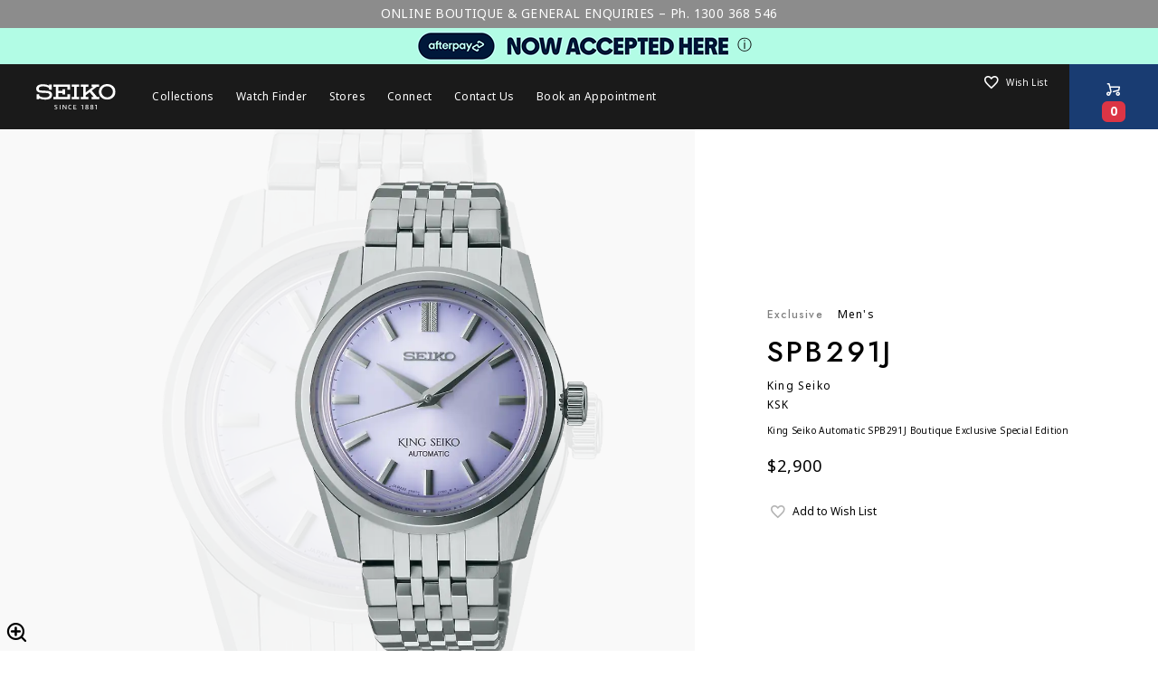

--- FILE ---
content_type: text/html; charset=utf-8
request_url: https://seikoboutique.com.au/product/SPB291J
body_size: 48172
content:
<!DOCTYPE html>
<html lang=au-en>
<head>
    <meta charset="utf-8" />
    <meta name="viewport" content="width=device-width, initial-scale=1" />
    <meta name="format-detection" content="telephone=no,address=no,email=no">
    <title>SPB291J | King Seiko</title>
    <meta name="twitter:card" content="summary_large_image">
    <link rel="preconnect" href="https://fonts.googleapis.com">
    <link rel="preconnect" href="https://fonts.gstatic.com" crossorigin>
    <link href="https://fonts.googleapis.com/css2?family=Jost:wght@500&display=swap" rel="stylesheet">
    <link rel="stylesheet" href="https://use.typekit.net/ihs7fpo.css">
    <link rel="stylesheet" href="/includes/css/swiper-bundle.min.css">
    <script src="https://js.squarecdn.com/square-marketplace.js" async></script>
    <link href="/bundles/css?v=j7S1r_h-9jrbknjqQdqwKkb5m0fH8KCoeGbYOEDTa2U1" rel="stylesheet"/>


        <link rel="canonical" href="https://seikoboutique.com.au/product/SPB291J" />

    
    <meta property="og:type" content="product" />
    <meta property="og:price:currency" content="AUD" />
    <meta property="description" content="King Seiko Automatic SPB291J" />
    <meta property="og:title" content="King Seiko SPB291J Analogue - 3 Hands" />
    <meta property="og:site_name" content="Seiko Boutique" />
    <meta property="og:image" content="https://seikoboutique.com.au/img/watches/zoom/SPB291J.png" />
    <meta property="og:price:amount" content="$2,900" />
    <meta property="og:url" content="https://seikoboutique.com.au/product/SPB291J" />
    <meta name="twitter:image" content="https://seikoboutique.com.au/img/watches/zoom/SPB291J.png" />

    <script type="application/ld+json">
        
{"@context":"https://schema.org",
"@type":"Product",
"name":"King Seiko Automatic SPB291J",
"description":"King Seiko Automatic SPB291J",
"image":"https://seikoboutique.com.au/img/watches/SPB291J.png",
"brand":
{"@type":"Brand",
"name":"SEIKO - King Seiko"},
"offers":
{"@type":"Offer",
"url":"https://seikoboutique.com.au/product/SPB291J",
"availability":"https://schema.org/OutOfStock",
"price":2900,
"priceCurrency":"AUD"},
"sku":"SPB291J"}
    </script>


        
    <link href="/bundles/watch-details?v=5J-dY6DvhggJYbFa9qZx4sf5GfFuN3efGIR_jj9auhg1" rel="stylesheet"/>
 


<!-- Meta Pixel Code -->
<script>
!function(f,b,e,v,n,t,s)
{if(f.fbq)return;n=f.fbq=function(){n.callMethod?
n.callMethod.apply(n,arguments):n.queue.push(arguments)};
if(!f._fbq)f._fbq=n;n.push=n;n.loaded=!0;n.version='2.0';
n.queue=[];t=b.createElement(e);t.async=!0;
t.src=v;s=b.getElementsByTagName(e)[0];
s.parentNode.insertBefore(t,s)}(window,document,'script',
'https://connect.facebook.net/en_US/fbevents.js');
fbq('init', '993648249125074'); 
fbq('track', 'PageView');
</script>

<!-- End Meta Pixel Code -->

<script async src="https://www.googletagmanager.com/gtag/js?id=G-JP9QRNX3Y8"></script>
<script>
 window.dataLayer = window.dataLayer || [];
  function gtag(){dataLayer.push(arguments);}
  gtag('js', new Date());
  gtag('config', 'G-JP9QRNX3Y8');
</script>
<!-- Google Tag Manager -->
<script>
    (function (w, d, s, l, i) {
        w[l] = w[l] || []; w[l].push({
            'gtm.start':
                new Date().getTime(), event: 'gtm.js'
        }); var f = d.getElementsByTagName(s)[0],
            j = d.createElement(s), dl = l != 'dataLayer' ? '&l=' + l : ''; j.async = true; j.src =
                'https://www.googletagmanager.com/gtm.js?id=' + i + dl; f.parentNode.insertBefore(j, f);
    })(window, document, 'script', 'dataLayer', 'GTM-M7K222LD');
    
</script>
<!-- End Google Tag Manager -->
</head>
<body class="theme-sub">

<!-- Google Tag Manager (noscript) -->
<noscript>
    <iframe src="https://www.googletagmanager.com/ns.html?id=GTM-M7K222LD" height="0" width="0" style="display:none;visibility:hidden"></iframe>
</noscript>
<!-- End Google Tag Manager (noscript) -->

<header class="l-globalHeader is-transition" id="l-globalHeader">
    <div class="header-phone">ONLINE BOUTIQUE &amp; GENERAL ENQUIRIES – Ph. <a href="tel:1300368546">1300 368 546</a></div>
    <div id="afterpay-accepted" data-afterpay-modal="en_AU">
        <img src="/includes/img/afterpay-accepted.png" class="img-fluid" /><span class="af-modal">ⓘ</span>
    </div>
    <nav class="globalHeader">
        <div class="globalHeader-logo"><a class="_logo" href="/"><img src="/includes/img/SeikoLogo-white.svg" alt=""></a></div>
        <div class="globalHeader-nav">
            <ul class="_list">
                <li class="_item" aria-expanded="false" aria-haspopup="true" id="collectionDD">
                    <div class="globalHeader-megamenu js-megamenu-body dropdown-menu" id="megamenu-brand">
                        <div class="megamenu-inner">
                            <div class="container">
                                <div class="megamenu-brand">
                                    <div class="row row-cols-5 gx-2 _list">
                                        <div class="col _item">
                                            <a class="_link" href="/watch-collections/prospex">
                                                <div class="_thum"><img class="_image" src="/includes/img/megamenu/megamenu_prospex.webp" alt="Prospex"></div>
                                                <div class="_title">Prospex</div>
                                            </a>
                                        </div>
                                        <div class="col _item">
                                            <a class="_link" href="/watch-collections/presage">
                                                <div class="_thum"><img class="_image" src="/includes/img/megamenu/megamenu_presage.webp" alt="Presage"></div>
                                                <div class="_title">Presage</div>
                                            </a>
                                        </div>
                                        <div class="col _item">
                                            <a class="_link" href="/watch-collections/astron">
                                                <div class="_thum"><img class="_image" src="/includes/img/megamenu/megamenu_astron.webp" alt="Astron"></div>
                                                <div class="_title">Astron </div>
                                            </a>
                                        </div>
                                        <div class="col _item">
                                            <a class="_link" href="/watch-collections/king-seiko">
                                                <div class="_thum"><img class="_image" src="/includes/img/megamenu/megamenu_kingseiko.webp" alt="King Seiko"></div>
                                                <div class="_title">King Seiko</div>
                                            </a>
                                        </div>
                                        <div class="col _item">
                                            <a class="_link" href="/watch-collections/seiko-5">
                                                <div class="_thum"><img class="_image" src="/includes/img/megamenu/megamenu_5sports.webp" alt="5 Sports"></div>
                                                <div class="_title">Seiko 5</div>
                                            </a>
                                        </div>
                                        <div class="col _item">
                                            <a class="_link" href="/watch-collections/coutura">
                                                <div class="_thum"><img class="_image" src="/includes/img/megamenu/megamenu_coutura.webp" alt="Coutura"></div>
                                                <div class="_title">Coutura</div>
                                            </a>
                                        </div>
                                        <div class="col _item">
                                            <a class="_link" href="/watch-collections/conceptual">
                                                <div class="_thum"><img class="_image" src="/includes/img/megamenu/megamenu_conceptual.webp" alt="Conceptual"></div>
                                                <div class="_title">Conceptual</div>
                                            </a>
                                        </div>
										<div class="col _item">
                                            <a class="_link" href="https://seikoclocks.com.au/">
                                                <div class="_thum"><img class="_image" src="/includes/img/megamenu/megamenu_clocks.webp" alt="SEIKO Clocks"></div>
                                                <div class="_title">SEIKO Clocks</div>
                                            </a>
                                        </div>
                                    </div>
                                    <div class="megamenu-title"><a class="_link" href="/watch-collections/">All Collections</a></div>
                                </div>
                            </div>
                        </div>
                    </div>
                    <div class="_category top-menu" data-bs-animation="fadeIn" data-bs-target="#megamenu-brand" data-bs-toggle="dropdown"><span class="_text">Collections</span></div>
                </li>
                <li class="_item" aria-expanded="false" aria-haspopup="true" aria-controls="megamenu-watch">
                    <div class="globalHeader-megamenu js-megamenu-body dropdown-menu" id="megamenu-watch">

                        <div class="megamenu-inner">
                            <div class="container">
                                <div class="megamenu-watch">
                                    <div class="_left">
                                        <div class="megamenu-title">Watch finder</div>
                                        <ul class="_list">
                                            <li class="_item"><a class="_link" href="/collections/watch-finder">Watch Finder</a></li>
                                        </ul>
                                    </div>
                                    <div class="_right">
                                        <div class="megamenu-title">Category</div>
                                        <div class="row gx-2 _list">
                                            <div class="col-4 _item">
                                                <a class="_link" href="/collections/watch-finder?IsNew=true" target="_self">
                                                    <div class="_thum"><img class="_image" src="/includes/img/megamenu/megamenu_category_new.webp" alt="New models"></div>
                                                    <div class="_text">
                                                        <div class="_en">New</div>
                                                    </div>
                                                </a>
                                            </div>
                                            <div class="col-4 _item">
                                                <a class="_link" href="/collections/watch-finder?Limited=true" target="_self">
                                                    <div class="_thum"><img class="_image" src="/includes/img/megamenu/megamenu_category_limited.webp" alt="Limited"></div>
                                                    <div class="_text">
                                                        <div class="_en">Limited Editions</div>
                                                    </div>
                                                </a>
                                            </div>
                                            <div class="col-4 _item">
                                                <a class="_link" href="/collections/watch-finder?WaterResist=Dive" target="_self">
                                                    <div class="_thum"><img class="_image" src="/includes/img/megamenu/megamenu_category_divers.webp" alt="Diver"></div>
                                                    <div class="_text">
                                                        <div class="_en">Divers</div>

                                                    </div>
                                                </a>
                                            </div>
                                            <div class="col-3 _item">
                                                <a class="_link" href="/collections/watch-finder/case-material">
                                                    <div class="_thum"><img class="_image" src="/includes/img/megamenu/megamenu_category_case_material.webp" alt="image of case material"></div>
                                                    <div class="_text">
                                                        <div class="_en">Case material</div>

                                                    </div>
                                                </a>
                                            </div>
                                            <div class="col-3 _item">
                                                <a class="_link" href="/collections/watch-finder/band-material">
                                                    <div class="_thum"><img class="_image" src="/includes/img/megamenu/megamenu_category_band_material.webp" alt="Band material"></div>
                                                    <div class="_text">
                                                        <div class="_en">Band material</div>

                                                    </div>
                                                </a>
                                            </div>
                                            <div class="col-3 _item">
                                                <a class="_link" href="/collections/watch-finder/mens-watches">
                                                    <div class="_thum"><img class="_image" src="/includes/img/megamenu/mens.jpg" alt="Mens"></div>
                                                    <div class="_text">
                                                        <div class="_en">Men's Watches</div>

                                                    </div>
                                                </a>
                                            </div>
                                            <div class="col-3 _item">
                                                <a class="_link" href="/collections/watch-finder/ladies-watches">
                                                    <div class="_thum"><img class="_image" src="/includes/img/megamenu/ladies.jpg" alt="Ladies"></div>
                                                    <div class="_text">
                                                        <div class="_en">Ladies Watches</div>

                                                    </div>
                                                </a>
                                            </div>
                                        </div>
                                    </div>
                                </div>
                            </div>
                        </div>
                    </div>
                    <div class="_category top-menu" data-bs-animation="fadeIn" data-bs-target="megamenu-watch" data-bs-toggle="dropdown" id="finderDD"><span class="_text">Watch Finder</span></div>
                </li>

                <li class="_item"><a class="_link text-white" href="/seiko-boutique-watch-stores">Stores</a></li>
                <li class="_item"><a class="_link text-white" href="/connect">Connect</a></li>
                <li class="_item"><a class="_link text-white" href="/contact-us">Contact Us</a></li>
                <li class="_item"><a class="_link text-white" href="/book-an-appointment">Book an Appointment</a></li>
            </ul>
        </div>
        <div class="globalHeader-utility">
            <ul class="_list">

                <li class="_item _favorite"><a class="_link" href="/wishlist"><span class="_icon"><em class="icon-favorite-outline"></em></span><span class="_text">Wish List</span></a></li>

                <li class="_item _store"><a class="_link" href="#offCanvasCart" data-bs-toggle="offcanvas" aria-label="Shop Online"><span class="_icon d-block"><em class="icon-kart-outline text-size-largest"></em></span><span id="cart-counter" class="badge bg-danger">0</span></a></li>
                <li class="_item _mobileMenu"><a data-bs-toggle="collapse" data-bs-target="#globalHeader-mobileMenu" data-bs-animation="fadeIn" class="mobileMenu-button js-mobileMenu-button" role="button" aria-expanded="false" aria-haspopup="true" aria-controls="globalHeader-mobileMenu"><span class="_icon" aria-hidden="true"><span class="_top"></span><span class="_mid"></span><span class="_bot"></span></span></a></li>
            </ul>
        </div>
    </nav>
    <div class="globalHeader-mobileMenu collapse" id="globalHeader-mobileMenu">
        <div class="headerMobileMenu-main">
            <div class="headerMobileMenu-main-inner">

                <nav class="headerMobileMenu-nav">
                    <ul class="_list">
                        <li class="_item">
                            <a class="_button js-mobileMenuAccordion-button" href="" role="button" aria-expanded="false" aria-haspopup="true" aria-controls="mobileMenu-brand">Collections</a>
                            <div class="_body js-mobileMenuAccordion-body" id="mobileMenu-brand">
                                <ul class="_list">
                                    <li class="_item">
                                        <div class="_main"><a class="_link" href="/collections" target="_self">Collections</a></div>
                                    </li>
                                    <li class="_item">
                                        <div class="_carousel">
                                            <div class="swiper swiper-mobileMenu">
                                                <div class="swiper-wrapper swiper-wrapper-mobileMenu">
                                                  
                                                    <div class="swiper-slide swiper-slide-mobileMenu">
                                                        <a class="mobileMenu-brandLink" href="/watch-collections/prospex" target="_self">
                                                            <div class="_visual"><img class="_image" src="/includes/img/megamenu/megamenu_prospex.webp" alt="photo of prospex"></div><span class="_title">Prospex</span>
                                                        </a>
                                                    </div>
                                                    <div class="swiper-slide swiper-slide-mobileMenu">
                                                        <a class="mobileMenu-brandLink" href="/watch-collections/presage" target="_self">
                                                            <div class="_visual"><img class="_image" src="/includes/img/megamenu/megamenu_presage.webp" alt="photo of presage"></div><span class="_title">Presage</span>
                                                        </a>
                                                    </div>
                                                    <div class="swiper-slide swiper-slide-mobileMenu">
                                                        <a class="mobileMenu-brandLink" href="/watch-collections/astron" target="_self">
                                                            <div class="_visual"><img class="_image" src="/includes/img/megamenu/megamenu_astron.webp" alt="photo of astron"></div><span class="_title">Astron </span>
                                                        </a>
                                                    </div>
                                                    <div class="swiper-slide swiper-slide-mobileMenu">
                                                        <a class="mobileMenu-brandLink" href="/watch-collections/king-seiko" target="_self">
                                                            <div class="_visual"><img class="_image" src="/includes/img/megamenu/megamenu_kingseiko.webp" alt="photo of kingseiko"></div><span class="_title">King Seiko</span>
                                                        </a>
                                                    </div>
                                                    <div class="swiper-slide swiper-slide-mobileMenu">
                                                        <a class="mobileMenu-brandLink" href="/watch-collections/seiko-5" target="_self">
                                                            <div class="_visual"><img class="_image" src="/includes/img/megamenu/megamenu_5sports.webp" alt="photo of Seiko 5"></div><span class="_title">5 Sports</span>
                                                        </a>
                                                    </div>
                                                    <div class="swiper-slide swiper-slide-mobileMenu">
                                                        <a class="mobileMenu-brandLink" href="/watch-collections/coutura" target="_self">
                                                            <div class="_visual"><img class="_image" src="/includes/img/megamenu/megamenu_coutura.webp" alt="Coutura"></div><span class="_title">Coutura</span>
                                                        </a>
                                                    </div>
                                                    <div class="swiper-slide swiper-slide-mobileMenu">
                                                        <a class="mobileMenu-brandLink" href="/watch-collections/conceptual" target="_self">
                                                            <div class="_visual"><img class="_image" src="/includes/img/megamenu/megamenu_conceptual.webp" alt="photo of conceptual"></div><span class="_title">Conceptual</span>
                                                        </a>
                                                    </div>
													<div class="swiper-slide swiper-slide-mobileMenu">
                                                        <a class="mobileMenu-brandLink" href="https://seikoclocks.com.au/" target="_self">
                                                            <div class="_visual"><img class="_image" src="/includes/img/megamenu/megamenu_clocks.webp" alt="SEIKO Clocks"></div><span class="_title">SEIKO Clocks</span>
                                                        </a>
                                                    </div>
                                                </div>
                                                <div class="swiper-scrollbar swiper-scrollbar-mobileMenu"><div class="swiper-scrollbar-drag"></div></div>
                                                <span class="swiper-notification" aria-live="assertive" aria-atomic="true"></span>
                                                <span class="swiper-notification" aria-live="assertive" aria-atomic="true"></span>
                                            </div>
                                        </div>
                                    </li>
                                </ul>
                            </div>
                        </li>
                        <li class="_item"><a class="_link" href="/collections/watch-finder" target="_self">Watch Finder</a></li>

                        <li class="_item">
                            <a class="_link" href="/seiko-boutique-watch-stores" role="button" aria-expanded="false" aria-haspopup="true" aria-controls="mobileMenu-shop">Stores</a>
                        </li>
                        <li class="_item">
                            <a class="_link" href="/connect" role="button" aria-expanded="false" aria-controls="mobileMenu-shop">Connect</a>
                        </li>
                        <li class="_item">
                            <a class="_link" href="/contact-us" role="button" aria-expanded="false" aria-controls="mobileMenu-shop">Contact Us</a>
                        </li>
                        <li class="_item">
                            <a class="_link" href="/book-an-appointment" role="button" aria-expanded="false" aria-controls="mobileMenu-shop">Book an Appointment</a>
                        </li>

                    </ul>
                </nav>
            </div>
        </div>
        <div class="headerMobileMenu-sub">
            <div class="headerMobileMenu-sub-inner">
                <ul class="_list">
                    <li class="_item _watch"><a class="_link" href="/collections/watch-finder"><span class="_icon"><em class="icon-watch"></em></span><span class="_text">Watch Finder</span></a></li>
                    <li class="_item _favorite"><a class="_link" href="/wishlist"><span class="_icon"><em class="icon-favorite-outline"></em></span><span class="_text">Wish List</span></a></li>
                    <li class="_item _shop"><a class="_link" href="/seiko-boutique-watch-stores"><span class="_icon"><em class="icon-pin"></em></span><span class="_text">Stores</span></a></li>
                    
                </ul>
            </div>
        </div>
    </div>
</header>

    <main class="l-mainContent-wrapper">
        <div class="l-mainContent">
            <div class="l-mainContent-main">
                





<nav class="breadcrumb" aria-label="breadcrumb">
    <div class="container">
        <ol class="breadcrumb-list">
            <li class="_item"><a class="_link" href="/">Home</a></li>
            <li class="_item"><a class="_link" href="/watch-collections/">Collections</a></li>
            <li class="_item"><a class="_link" href="/watch-collections/king-seiko" target="_self">King Seiko</a></li>
            <li class="_item" aria-current="page"><span class="_current">SPB291J</span></li>
        </ol>
    </div>
</nav>

<div class="productInformation">
    <div class="productInformation-main">
        <div class="productInformation-visual">
            <div class="_inner">
                <div class="_bg"><img alt="SPB291J" src="/img/watches/zoom/SPB291J.webp" class="_image" /></div>
                <div class="_visual">
                    <div class="_photo js-productVisual-photoswipe">
                        <figure class="_figure">
                            <a id="aZoom" class="_item" href="/img/watches/zoom/SPB291J.webp" data-pswp-width="1000"
                               data-pswp-height="1000">
                                <img alt="SPB291J" src="/img/watches/zoom/SPB291J.webp" class="_image" />
                            </a>
                        </figure>
                    </div>
                    <button class="_button js-productVisual-photoswipe-button" type="button"><i class="icon-zoom"></i></button>
                </div>
            </div>
        </div>


        <div class="productInformation-detail">
            <div class="_tags">
                <span class="_limited" title="Seiko Boutique Exclusive">Exclusive</span>                                <span class="_gender">Men&#39;s</span>
            </div>
            <h1 class="_title">SPB291J</h1>
            <div class="_subTitle">
                <span>King Seiko </span>

                <br>
                    <span>KSK</span>

            </div>
                <div class="_edition">King Seiko Automatic SPB291J Boutique Exclusive Special Edition</div>
            <div class="_price mt-3">$2,900</div>

            <div class="_num">
            </div>
            <div class="_links">
                <div class="_item">
                    


                </div>
            </div>

            <div class="_favorite mt-3">
                <button class="_button js-productDetail-favorite" type="button" data-code="SPB291J"><span>Add to Wish List</span></button>
                <button class="_button js-productDetail-favorite is-active" type="button" data-code="SPB291J" style="display:none"><span>Remove from Wish List</span></button>
            </div>
        </div>
    </div>

        <div class="productInformation-gallery">
            <div class="container-fluid">
                <div class="productInformation-gallery-inner js-productGallery-photoswipe">
                    <div class="row row-cols-2 row-cols-md-4 gx-1 gx-md-3 gy-1 gy-md-3">
                            <figure class="_figure col">
                                <a class="_item" href="/img/watches/zoom/SPB291J_6.png" alt="SPB291J" data-pswp-width="1000"
                                   data-pswp-height="1000">
                                    <img src="/img/watches/SPB291J_6.png" class="_image" loading="lazy" />
                                </a>
                            </figure>
                            <figure class="_figure col">
                                <a class="_item" href="/img/watches/zoom/SPB291J_7.png" alt="SPB291J" data-pswp-width="1000"
                                   data-pswp-height="1000">
                                    <img src="/img/watches/SPB291J_7.png" class="_image" loading="lazy" />
                                </a>
                            </figure>
                            <figure class="_figure col">
                                <a class="_item" href="/img/watches/zoom/SPB291J_11.png" alt="SPB291J" data-pswp-width="1000"
                                   data-pswp-height="1000">
                                    <img src="/img/watches/SPB291J_11.png" class="_image" loading="lazy" />
                                </a>
                            </figure>
                            <figure class="_figure col">
                                <a class="_item" href="/img/watches/zoom/SPB291J_12.png" alt="SPB291J" data-pswp-width="1000"
                                   data-pswp-height="1000">
                                    <img src="/img/watches/SPB291J_12.png" class="_image" loading="lazy" />
                                </a>
                            </figure>
                            <figure class="_figure col">
                                <a class="_item" href="/img/watches/zoom/SPB291J_14.png" alt="SPB291J" data-pswp-width="1000"
                                   data-pswp-height="1000">
                                    <img src="/img/watches/SPB291J_14.png" class="_image" loading="lazy" />
                                </a>
                            </figure>
                            <figure class="_figure col">
                                <a class="_item" href="/img/watches/zoom/SPB291J_15.png" alt="SPB291J" data-pswp-width="1000"
                                   data-pswp-height="1000">
                                    <img src="/img/watches/SPB291J_15.png" class="_image" loading="lazy" />
                                </a>
                            </figure>
                    </div>
                </div>
            </div>
        </div>


</div>



<div class="productSpec bg-white section-space-bottom-3">
    <div class="productSpec-main">
        <div class="container">
            <h2 class="section-title">Specifications</h2>
            <div class="productSpec-items">
                <div class="productSpec-item">
                    <h3 class="_title">Movement</h3>
                    <dl class="_list">
                                <dt>Calibre Type</dt>
        <dd>Automatic - Powered By The Movement Of The Wearer</dd>

                                <dt>Calibre Function</dt>
        <dd>Analogue - 3 Hands</dd>

                                <dt>Accuracy</dt>
        <dd>+25 -15 seconds a DAY(at normal temperature range (5?C and 35?C)</dd>

                                <dt>Power Reserve/Battery Life</dt>
        <dd>70 Hours Power Reserve</dd>

                                <dt>Battery</dt>
        <dd>N/A</dd>

                                <dt>Calibre Number</dt>
        <dd>6R31</dd>

                                <dt>Display</dt>
        <dd>Analogue</dd>

                    </dl>
                </div>
                <div class="productSpec-item">
                    <h3 class="_title">Case/Band</h3>
                    <dl class="_list">

                                <dt>Water Resistance</dt>
        <dd>100 Metres</dd>

                                <dt>Case Material</dt>
        <dd>Stainless Steel</dd>

                        <dt>Case Size</dt>
                        <dd>
                                Thickness: 12.0mm
                                <br>

                                Diameter: 37mm
                                <br>

                                Length: 43.6mm
                                <br />
                                                            Distance between Lugs: 19mm
                        </dd>
                                <dt>Weight</dt>
        <dd>129g</dd>

                        <dt>Case Colour</dt>
                        <dd>Silver</dd>
                        <dt>Band/Bracelet</dt>
                        <dd>Bracelet - Stainless Steel &amp; Additional Strap - Leather</dd>
                        <dt>Band Colour</dt>
                        <dd>Silver</dd>
                                <dt>Band Reference</dt>
        <dd>S06D001J0</dd>

                                <dt>Glass Material</dt>
        <dd>Sapphire</dd>

                                <dt>Crown</dt>
        <dd>Pull Out</dd>

                        
                    </dl>
                </div>
                <div class="productSpec-item">
                    <h3 class="_title">Other Details</h3>
                    <dl class="_list">
                        <dt>Dial Colour</dt>
                        <dd>Mauve</dd>
                        
                        
                        
                        
                                <dt>Hand Indicators</dt>
        <dd>Hour, Minute, Seconds</dd>


                        
                        
                        
                        
                        
                        
                        
                        

                        <dt>Features</dt>
                        <dd>
                            <ul>
                                                                    <li>Hand Winding Capability</li>

                                




                                <li>Any purchase through our SEIKO Boutique & SEIKO Boutique Online Store has a 3 Year limited guarantee</li>
                            </ul>
                        </dd>
                    </dl>
                </div>
                <div class="productSpec-item">
                    <ul class="list-type-none">
                    </ul>
                </div>
            </div>
        </div>
    </div>
    <div class="productSpec-footer">
        <div class="container">
            <div class="productSpec-btns">
                <p><a class="btn-outline-default btn-size-xl btn-width-xl" href="https://seiko.com.au/instructions/pdf/seiko/6R31" target="_blank">Download User's Manual</a></p>
            </div>
        </div>
    </div>
</div>


    <div class="modal fade" id="comingSoonModal" tabindex="-1" role="dialog" aria-labelledby="cartModal">
        <div class="modal-dialog modal-lg" role="document">
            <div class="modal-content">
                <div class="modal-header">
                    <h5 class="modal-title" id="adminModalTitle">
                        Notify me when SPB291J is available
                    </h5>
                    <button type="button" class="btn-close" data-bs-dismiss="modal" aria-label="Close">
                        <span aria-hidden="true"></span>
                    </button>
                </div>
                <div class="modal-body" id="coming-body">
                    <input type="hidden" id="hdUpdateSource" value="SB-Out-Of-Stock" />
                    <div class="container-fluid">

                        <div class="row g-1">
                            <div class="col-6 offset-3 offset-md-0 col-md-4 d-none d-sm-block pt-3 text-center">
                                <img src="/img/watches/SPB291J.png" CssClass="img-fluid" />
                                <div class="col-sm-12 form-group">
                                    <br />
                                </div>
                            </div>
                            <div class="col-12 col-lg-8">
                                <div class="row g-1">
                                    <div class="col-lg-6">
                                        <div class="form-group  mt-2">
                                            <label for="pre_first_name">First name</label>
                                            <span class="text-danger">*</span>
                                            <input id="pre_first_name" type="text" class="form-control form-control-sm" placeholder="First Name" />
                                        </div>
                                    </div>
                                    <div class="col-lg-6">
                                        <div class="form-group mt-2">
                                            <label for="pre_last_name">Last name</label>
                                            <span class="text-danger">*</span>
                                            <input id="pre_last_name" type="text" class="form-control form-control-sm" placeholder="Last Name" />
                                        </div>

                                    </div>


                                    <div class="col-lg-12">
                                        <div class="form-group mt-2">
                                            <label for="pre_email">Email</label>
                                            <span class="text-danger">*</span>
                                            <input id="pre_email" type="email" class="form-control form-control-sm" placeholder="E-mail address" />
                                        </div>
                                    </div>

                                    <div class="col-lg-12">
                                        <div class="form-group mt-2">
                                            <label for="pre_phone">Phone</label>
                                            <input id="pre_phone" type="text" class="form-control form-control-sm" placeholder="Phone" />
                                        </div>
                                    </div>

                                    <div class="col-12">
                                        <div class="checkbox-inline">

                                            <label class="custom-control-label small" for="chkUpdates">
                                                <input type="checkbox" class="custom-control-input" id="chkUpdates" />
                                                I WOULD LIKE TO RECEIVE UPDATES ON NEW PRODUCTS, EVENTS AND PROMOTIONS & AGREE TO THE <a href="/privacy-policy/" style="text-decoration: underline" target="_blank">TERMS&nbsp;AND&nbsp;CONDITIONS</a>
                                            </label>
                                        </div>
                                    </div>

                                    <div class="col-12 mt-3">
                                        <button class="btn btn-primary btn-block btn-sm notify-reg disabled" data-code="SPB291J" disabled>GO</button>
                                    </div>
                                </div>
                            </div>


                        </div>
                    </div>


                </div>

            </div>
            <!-- modal-content -->

        </div>
        <!-- modal-dialog -->

    </div>




            </div>
        </div>
    </main>

<footer class="l-globalFooter">
    <div class="container">
        <div class="globalFooter">
            <nav class="globalFooter-nav globalFooterLayout-B">
                <ul class="_mainlist">
                    <li class="_item"><a class="_link" href="/watch-collections/">COLLECTIONS</a></li>
                    <li class="_item"><a class="_link" href="/collections/watch-finder">Watch Finder</a></li>
                </ul>
                <ul class="_sublist">
                    <li class="_item"><a class="_link" targrt="_blank" href="https://www.seikowatches.com/au-en/world">About Seiko</a></li>
                    <li class="_item"><a class="_link" href="/safety-warning/">Safety Warning</a></li>
                    <li class="_item"><a class="_link" href="/terms-and-conditions/instore-sales">In-store Terms &amp; Conditions</a></li>
                    <li class="_item"><a class="_link" href="/sitemap">Sitemap</a></li>
                </ul>

                <ul class="_sublist">
                    <li class="_item-heading">Online Boutique Terms & Conditions </li>
                    <li class="_item"><a class="_link" href="/terms-and-conditions/online-sales/payments">Payments</a></li>
                    <li class="_item"><a class="_link" href="/terms-and-conditions/online-sales/shipping-delivery">Shipping &amp; Delivery</a></li>
                    <li class="_item"><a class="_link" href="/terms-and-conditions/online-sales/returns">Returns</a></li>
                    <li class="_item"><a class="_link" href="/terms-and-conditions/online-sales/placing-an-order">Placing an Order</a></li>

                </ul>
                <ul class="_sublist mt-0">
                    <li class="_item-heading d-none d-lg-flex">&nbsp; </li>
                    
                    <li class="_item"><a class="_link" href="/terms-and-conditions/online-sales/disclosure">Product Information &amp; Information Disclosure</a></li>
                    <li class="_item"><a class="_link" href="/privacy-policy">Privacy Policy</a></li>
                    <li class="_item"><a class="_link" href="/terms-and-conditions/online-sales/warranty">Warranty</a></li>
                </ul>
            </nav>
            <div class="globalFooter-sns">
                <ul class="_list">
                    <li class="_item"><a class="_link" href="https://www.facebook.com/seikowatchesau/" target="_blank"><img class="_image" src="/includes/img/sns-facebook.svg" alt="Facebook"></a></li>
                    <li class="_item"><a class="_link" href="https://www.instagram.com/seikoaustralia/" target="_blank"><img class="_image" src="/includes/img/sns-instagram.svg" alt="Instagram"></a></li>
                </ul>

                <div id="payment-footer">
                    <h6 class="my-3 mt-lg-0">WE ACCEPT</h6>
                    <ul class="_list">
                        <li title="American Express" class="_item payment-card">
                            <img alt="AMEX"
                                 src="/includes/img/payment-method/Amex.svg" />
                        </li>
                        <li class="payment-card" title="Mastercard"><img src="/includes/img/payment-method/mastercard.svg" /></li>
                        <li class="payment-card" title="VISA"><img src="/includes/img/payment-method/visa.svg" /></li>
                        <li class="payment-card" title="Alipay"><img src="/includes/img/payment-method/Alipay.svg" /></li>
                        <li class="payment-card" title="WeChat Pay"><img src="/includes/img/payment-method/Wechat-pay.svg" /></li>
                        <li class="payment-afterpay"><img title="Afterpay" src="/includes/img/payment-method/afterpay.png" /></li>
                    </ul>
                </div>

                <div class="globalFooter-copy"><small class="_copy">© 2026 Seiko Watch Corporation</small></div>
            </div>
        </div>
    </div>
</footer>
    
    <scirpt src="/includes/js/swiper-bundle.min.js"></scirpt>

    <script src="/bundles/js?v=T-BzMGlweR6ZJswt0dUfoNli0o_4oJaD2U3-VmanTqQ1"></script>

    
    <script src="/bundles/js/watch?v=fl-RDxJiSk0ds9fk_Ltz2BoP0w8sWObvdAJrh3ueHm41"></script>

    <script>
        gtag("event", "view_item", {
            currency: "AUD",
            value: 2900.00,
            items: [
                {
                    item_id: "SPB291J",
                    item_name: "King Seiko - SPB291J",
                    affiliation: "Seiko Boutique",
                    index: 0,
                    item_brand: "King Seiko",
                    item_category: "Watch",
                    price: 2900.00,
                    quantity: 1
                }
            ]
        });

	   fbq('track', 'ViewContent', {
       content_ids: ['SPB291J'],
       content_type: 'product',
       value:  2900,
       currency: 'AUD'

   });
    </script>

    <script type="module">
        var lightboxMain;
        import PhotoSwipeLightbox from '/includes/js/photoswipe-lightbox.esm.min.js';
        const lightbox = new PhotoSwipeLightbox({
            gallery: '.js-productGallery-photoswipe',
            //    loop: true,
            effct: "slide",
            //    bgOpacity: 1,
            zoom: 1,
            //    spaceBetween: 0,
            //    showHideAnimationType: 'zoom',
            children: 'a',
            pswpModule: () => import('/includes/js/photoswipe.esm.min.js')
        });
        lightbox.init();

        lightboxMain = new PhotoSwipeLightbox({
            gallery: '.js-productVisual-photoswipe',
            //  loop: true,
            //   effct: "slide",
            bgOpacity: 0.95,
            zoom: 1,
            spaceBetween: 0,
            showHideAnimationType: 'zoom',
            /* children: 'a',*/
            pswpModule: () => import('/includes/js/photoswipe.esm.min.js')
        });

        lightboxMain.init();

        $(".js-productVisual-photoswipe-button").on("click", function () {
            $(".js-productVisual-photoswipe > ._figure").trigger("click")
            //lightboxMain.loadAndOpen(0);
        });
    </script>



    <div class="offcanvas offcanvas-end" tabindex="-1" id="offCanvasCart" aria-labelledby="offCanvasCart">
        <div class="offcanvas-header">
            <h5 class="offcanvas-title" id="offcanvasExampleLabel"> <i class="icon-kart-outline"></i> Cart</h5>
            <button type="button" class="btn-close" data-bs-dismiss="offcanvas" aria-label="Close"></button>
        </div>
        <div class="offcanvas-body m-0 px-0">
            <div class="container h-100" id="cart-content">
                
<input id="hdCartItemCount" name="hdCartItemCount" type="hidden" value="0" />


    <div class="row align-items-center h-100">
        <div class="col-10 mx-auto">
            <p class="text-center">Your shopping cart is empty.</p>
            <p><a class="btn btn-block btn-secondary" href="/collections/watch-finder">Watch Finder</a></p>
        </div>
    </div>

            </div>
        </div>
    </div>
</body>
</html>


--- FILE ---
content_type: text/css; charset=utf-8
request_url: https://seikoboutique.com.au/bundles/css?v=j7S1r_h-9jrbknjqQdqwKkb5m0fH8KCoeGbYOEDTa2U1
body_size: 969136
content:
/* Minification failed. Returning unminified contents.
(8,5): run-time error CSS1062: Expected semicolon or closing curly-brace, found '-'
(9,5): run-time error CSS1062: Expected semicolon or closing curly-brace, found '-'
(10,5): run-time error CSS1062: Expected semicolon or closing curly-brace, found '-'
(11,5): run-time error CSS1062: Expected semicolon or closing curly-brace, found '-'
(12,5): run-time error CSS1062: Expected semicolon or closing curly-brace, found '-'
(13,5): run-time error CSS1062: Expected semicolon or closing curly-brace, found '-'
(14,5): run-time error CSS1062: Expected semicolon or closing curly-brace, found '-'
(15,5): run-time error CSS1062: Expected semicolon or closing curly-brace, found '-'
(16,5): run-time error CSS1062: Expected semicolon or closing curly-brace, found '-'
(17,5): run-time error CSS1062: Expected semicolon or closing curly-brace, found '-'
(18,5): run-time error CSS1062: Expected semicolon or closing curly-brace, found '-'
(19,5): run-time error CSS1062: Expected semicolon or closing curly-brace, found '-'
(20,5): run-time error CSS1062: Expected semicolon or closing curly-brace, found '-'
(21,5): run-time error CSS1062: Expected semicolon or closing curly-brace, found '-'
(22,5): run-time error CSS1062: Expected semicolon or closing curly-brace, found '-'
(23,5): run-time error CSS1062: Expected semicolon or closing curly-brace, found '-'
(24,5): run-time error CSS1062: Expected semicolon or closing curly-brace, found '-'
(25,5): run-time error CSS1062: Expected semicolon or closing curly-brace, found '-'
(26,5): run-time error CSS1062: Expected semicolon or closing curly-brace, found '-'
(27,5): run-time error CSS1062: Expected semicolon or closing curly-brace, found '-'
(28,5): run-time error CSS1062: Expected semicolon or closing curly-brace, found '-'
(29,5): run-time error CSS1062: Expected semicolon or closing curly-brace, found '-'
(30,5): run-time error CSS1062: Expected semicolon or closing curly-brace, found '-'
(31,5): run-time error CSS1062: Expected semicolon or closing curly-brace, found '-'
(32,5): run-time error CSS1062: Expected semicolon or closing curly-brace, found '-'
(33,5): run-time error CSS1062: Expected semicolon or closing curly-brace, found '-'
(34,5): run-time error CSS1062: Expected semicolon or closing curly-brace, found '-'
(35,5): run-time error CSS1062: Expected semicolon or closing curly-brace, found '-'
(36,5): run-time error CSS1062: Expected semicolon or closing curly-brace, found '-'
(37,5): run-time error CSS1062: Expected semicolon or closing curly-brace, found '-'
(38,5): run-time error CSS1062: Expected semicolon or closing curly-brace, found '-'
(39,5): run-time error CSS1062: Expected semicolon or closing curly-brace, found '-'
(40,5): run-time error CSS1062: Expected semicolon or closing curly-brace, found '-'
(41,5): run-time error CSS1062: Expected semicolon or closing curly-brace, found '-'
(42,5): run-time error CSS1062: Expected semicolon or closing curly-brace, found '-'
(43,5): run-time error CSS1062: Expected semicolon or closing curly-brace, found '-'
(44,5): run-time error CSS1062: Expected semicolon or closing curly-brace, found '-'
(45,5): run-time error CSS1062: Expected semicolon or closing curly-brace, found '-'
(46,5): run-time error CSS1062: Expected semicolon or closing curly-brace, found '-'
(47,5): run-time error CSS1062: Expected semicolon or closing curly-brace, found '-'
(48,5): run-time error CSS1062: Expected semicolon or closing curly-brace, found '-'
(49,5): run-time error CSS1062: Expected semicolon or closing curly-brace, found '-'
(50,5): run-time error CSS1062: Expected semicolon or closing curly-brace, found '-'
(51,5): run-time error CSS1062: Expected semicolon or closing curly-brace, found '-'
(52,5): run-time error CSS1062: Expected semicolon or closing curly-brace, found '-'
(53,5): run-time error CSS1062: Expected semicolon or closing curly-brace, found '-'
(54,5): run-time error CSS1062: Expected semicolon or closing curly-brace, found '-'
(55,5): run-time error CSS1062: Expected semicolon or closing curly-brace, found '-'
(56,5): run-time error CSS1062: Expected semicolon or closing curly-brace, found '-'
(57,5): run-time error CSS1062: Expected semicolon or closing curly-brace, found '-'
(58,5): run-time error CSS1062: Expected semicolon or closing curly-brace, found '-'
(59,5): run-time error CSS1062: Expected semicolon or closing curly-brace, found '-'
(60,5): run-time error CSS1062: Expected semicolon or closing curly-brace, found '-'
(61,5): run-time error CSS1062: Expected semicolon or closing curly-brace, found '-'
(62,5): run-time error CSS1062: Expected semicolon or closing curly-brace, found '-'
(63,5): run-time error CSS1062: Expected semicolon or closing curly-brace, found '-'
(64,5): run-time error CSS1062: Expected semicolon or closing curly-brace, found '-'
(65,5): run-time error CSS1062: Expected semicolon or closing curly-brace, found '-'
(66,5): run-time error CSS1062: Expected semicolon or closing curly-brace, found '-'
(67,5): run-time error CSS1062: Expected semicolon or closing curly-brace, found '-'
(68,5): run-time error CSS1062: Expected semicolon or closing curly-brace, found '-'
(69,5): run-time error CSS1062: Expected semicolon or closing curly-brace, found '-'
(70,5): run-time error CSS1062: Expected semicolon or closing curly-brace, found '-'
(71,5): run-time error CSS1062: Expected semicolon or closing curly-brace, found '-'
(72,5): run-time error CSS1062: Expected semicolon or closing curly-brace, found '-'
(73,5): run-time error CSS1062: Expected semicolon or closing curly-brace, found '-'
(74,5): run-time error CSS1062: Expected semicolon or closing curly-brace, found '-'
(75,5): run-time error CSS1062: Expected semicolon or closing curly-brace, found '-'
(76,5): run-time error CSS1062: Expected semicolon or closing curly-brace, found '-'
(77,5): run-time error CSS1062: Expected semicolon or closing curly-brace, found '-'
(78,5): run-time error CSS1062: Expected semicolon or closing curly-brace, found '-'
(79,5): run-time error CSS1062: Expected semicolon or closing curly-brace, found '-'
(80,5): run-time error CSS1062: Expected semicolon or closing curly-brace, found '-'
(81,5): run-time error CSS1062: Expected semicolon or closing curly-brace, found '-'
(82,5): run-time error CSS1062: Expected semicolon or closing curly-brace, found '-'
(83,5): run-time error CSS1062: Expected semicolon or closing curly-brace, found '-'
(84,5): run-time error CSS1062: Expected semicolon or closing curly-brace, found '-'
(85,5): run-time error CSS1062: Expected semicolon or closing curly-brace, found '-'
(86,5): run-time error CSS1062: Expected semicolon or closing curly-brace, found '-'
(87,5): run-time error CSS1062: Expected semicolon or closing curly-brace, found '-'
(88,5): run-time error CSS1062: Expected semicolon or closing curly-brace, found '-'
(89,5): run-time error CSS1062: Expected semicolon or closing curly-brace, found '-'
(90,5): run-time error CSS1062: Expected semicolon or closing curly-brace, found '-'
(91,5): run-time error CSS1062: Expected semicolon or closing curly-brace, found '-'
(92,5): run-time error CSS1062: Expected semicolon or closing curly-brace, found '-'
(93,5): run-time error CSS1062: Expected semicolon or closing curly-brace, found '-'
(94,5): run-time error CSS1062: Expected semicolon or closing curly-brace, found '-'
(95,5): run-time error CSS1062: Expected semicolon or closing curly-brace, found '-'
(96,5): run-time error CSS1062: Expected semicolon or closing curly-brace, found '-'
(97,5): run-time error CSS1062: Expected semicolon or closing curly-brace, found '-'
(98,5): run-time error CSS1062: Expected semicolon or closing curly-brace, found '-'
(99,5): run-time error CSS1062: Expected semicolon or closing curly-brace, found '-'
(100,5): run-time error CSS1062: Expected semicolon or closing curly-brace, found '-'
(101,5): run-time error CSS1062: Expected semicolon or closing curly-brace, found '-'
(102,5): run-time error CSS1062: Expected semicolon or closing curly-brace, found '-'
(103,5): run-time error CSS1062: Expected semicolon or closing curly-brace, found '-'
(104,5): run-time error CSS1062: Expected semicolon or closing curly-brace, found '-'
(105,5): run-time error CSS1062: Expected semicolon or closing curly-brace, found '-'
(106,5): run-time error CSS1062: Expected semicolon or closing curly-brace, found '-'
(107,5): run-time error CSS1062: Expected semicolon or closing curly-brace, found '-'
(108,5): run-time error CSS1062: Expected semicolon or closing curly-brace, found '-'
(109,5): run-time error CSS1062: Expected semicolon or closing curly-brace, found '-'
(110,5): run-time error CSS1062: Expected semicolon or closing curly-brace, found '-'
(111,5): run-time error CSS1062: Expected semicolon or closing curly-brace, found '-'
(112,5): run-time error CSS1062: Expected semicolon or closing curly-brace, found '-'
(113,5): run-time error CSS1062: Expected semicolon or closing curly-brace, found '-'
(114,5): run-time error CSS1062: Expected semicolon or closing curly-brace, found '-'
(115,5): run-time error CSS1062: Expected semicolon or closing curly-brace, found '-'
(116,5): run-time error CSS1062: Expected semicolon or closing curly-brace, found '-'
(117,5): run-time error CSS1062: Expected semicolon or closing curly-brace, found '-'
(118,5): run-time error CSS1062: Expected semicolon or closing curly-brace, found '-'
(119,5): run-time error CSS1062: Expected semicolon or closing curly-brace, found '-'
(120,5): run-time error CSS1062: Expected semicolon or closing curly-brace, found '-'
(121,5): run-time error CSS1062: Expected semicolon or closing curly-brace, found '-'
(122,5): run-time error CSS1062: Expected semicolon or closing curly-brace, found '-'
(123,5): run-time error CSS1062: Expected semicolon or closing curly-brace, found '-'
(124,5): run-time error CSS1062: Expected semicolon or closing curly-brace, found '-'
(125,5): run-time error CSS1062: Expected semicolon or closing curly-brace, found '-'
(129,5): run-time error CSS1062: Expected semicolon or closing curly-brace, found '-'
(130,5): run-time error CSS1062: Expected semicolon or closing curly-brace, found '-'
(131,5): run-time error CSS1062: Expected semicolon or closing curly-brace, found '-'
(132,5): run-time error CSS1062: Expected semicolon or closing curly-brace, found '-'
(133,5): run-time error CSS1062: Expected semicolon or closing curly-brace, found '-'
(134,5): run-time error CSS1062: Expected semicolon or closing curly-brace, found '-'
(135,5): run-time error CSS1062: Expected semicolon or closing curly-brace, found '-'
(136,5): run-time error CSS1062: Expected semicolon or closing curly-brace, found '-'
(137,5): run-time error CSS1062: Expected semicolon or closing curly-brace, found '-'
(138,5): run-time error CSS1062: Expected semicolon or closing curly-brace, found '-'
(139,5): run-time error CSS1062: Expected semicolon or closing curly-brace, found '-'
(140,5): run-time error CSS1062: Expected semicolon or closing curly-brace, found '-'
(141,5): run-time error CSS1062: Expected semicolon or closing curly-brace, found '-'
(142,5): run-time error CSS1062: Expected semicolon or closing curly-brace, found '-'
(143,5): run-time error CSS1062: Expected semicolon or closing curly-brace, found '-'
(144,5): run-time error CSS1062: Expected semicolon or closing curly-brace, found '-'
(145,5): run-time error CSS1062: Expected semicolon or closing curly-brace, found '-'
(146,5): run-time error CSS1062: Expected semicolon or closing curly-brace, found '-'
(147,5): run-time error CSS1062: Expected semicolon or closing curly-brace, found '-'
(148,5): run-time error CSS1062: Expected semicolon or closing curly-brace, found '-'
(149,5): run-time error CSS1062: Expected semicolon or closing curly-brace, found '-'
(150,5): run-time error CSS1062: Expected semicolon or closing curly-brace, found '-'
(151,5): run-time error CSS1062: Expected semicolon or closing curly-brace, found '-'
(152,5): run-time error CSS1062: Expected semicolon or closing curly-brace, found '-'
(153,5): run-time error CSS1062: Expected semicolon or closing curly-brace, found '-'
(154,5): run-time error CSS1062: Expected semicolon or closing curly-brace, found '-'
(155,5): run-time error CSS1062: Expected semicolon or closing curly-brace, found '-'
(156,5): run-time error CSS1062: Expected semicolon or closing curly-brace, found '-'
(157,5): run-time error CSS1062: Expected semicolon or closing curly-brace, found '-'
(158,5): run-time error CSS1062: Expected semicolon or closing curly-brace, found '-'
(159,5): run-time error CSS1062: Expected semicolon or closing curly-brace, found '-'
(160,5): run-time error CSS1062: Expected semicolon or closing curly-brace, found '-'
(161,5): run-time error CSS1062: Expected semicolon or closing curly-brace, found '-'
(162,5): run-time error CSS1062: Expected semicolon or closing curly-brace, found '-'
(163,5): run-time error CSS1062: Expected semicolon or closing curly-brace, found '-'
(164,5): run-time error CSS1062: Expected semicolon or closing curly-brace, found '-'
(165,5): run-time error CSS1062: Expected semicolon or closing curly-brace, found '-'
(166,5): run-time error CSS1062: Expected semicolon or closing curly-brace, found '-'
(167,5): run-time error CSS1062: Expected semicolon or closing curly-brace, found '-'
(168,5): run-time error CSS1062: Expected semicolon or closing curly-brace, found '-'
(169,5): run-time error CSS1062: Expected semicolon or closing curly-brace, found '-'
(170,5): run-time error CSS1062: Expected semicolon or closing curly-brace, found '-'
(171,5): run-time error CSS1062: Expected semicolon or closing curly-brace, found '-'
(172,5): run-time error CSS1062: Expected semicolon or closing curly-brace, found '-'
(173,5): run-time error CSS1062: Expected semicolon or closing curly-brace, found '-'
(174,5): run-time error CSS1062: Expected semicolon or closing curly-brace, found '-'
(175,5): run-time error CSS1062: Expected semicolon or closing curly-brace, found '-'
(190,23): run-time error CSS1039: Token not allowed after unary operator: '-bs-body-font-family'
(191,21): run-time error CSS1039: Token not allowed after unary operator: '-bs-body-font-size'
(192,23): run-time error CSS1039: Token not allowed after unary operator: '-bs-body-font-weight'
(193,23): run-time error CSS1039: Token not allowed after unary operator: '-bs-body-line-height'
(194,17): run-time error CSS1039: Token not allowed after unary operator: '-bs-body-color'
(195,22): run-time error CSS1039: Token not allowed after unary operator: '-bs-body-text-align'
(196,28): run-time error CSS1039: Token not allowed after unary operator: '-bs-body-bg'
(205,22): run-time error CSS1039: Token not allowed after unary operator: '-bs-border-width'
(214,17): run-time error CSS1039: Token not allowed after unary operator: '-bs-heading-color'
(320,28): run-time error CSS1039: Token not allowed after unary operator: '-bs-highlight-bg'
(339,22): run-time error CSS1039: Token not allowed after unary operator: '-bs-link-color-rgb'
(339,47): run-time error CSS1039: Token not allowed after unary operator: '-bs-link-opacity'
(344,9): run-time error CSS1062: Expected semicolon or closing curly-brace, found '-'
(353,23): run-time error CSS1039: Token not allowed after unary operator: '-bs-font-monospace'
(373,17): run-time error CSS1039: Token not allowed after unary operator: '-bs-code-color'
(384,17): run-time error CSS1039: Token not allowed after unary operator: '-bs-body-bg'
(385,28): run-time error CSS1039: Token not allowed after unary operator: '-bs-body-color'
(410,17): run-time error CSS1039: Token not allowed after unary operator: '-bs-secondary-color'
(686,28): run-time error CSS1039: Token not allowed after unary operator: '-bs-body-bg'
(687,18): run-time error CSS1039: Token not allowed after unary operator: '-bs-border-width'
(687,47): run-time error CSS1039: Token not allowed after unary operator: '-bs-border-color'
(688,25): run-time error CSS1039: Token not allowed after unary operator: '-bs-border-radius'
(704,17): run-time error CSS1039: Token not allowed after unary operator: '-bs-secondary-color'
(708,5): run-time error CSS1062: Expected semicolon or closing curly-brace, found '-'
(709,5): run-time error CSS1062: Expected semicolon or closing curly-brace, found '-'
(711,30): run-time error CSS1039: Token not allowed after unary operator: '-bs-gutter-x'
(712,29): run-time error CSS1039: Token not allowed after unary operator: '-bs-gutter-x'
(748,5): run-time error CSS1062: Expected semicolon or closing curly-brace, found '-'
(749,5): run-time error CSS1062: Expected semicolon or closing curly-brace, found '-'
(752,32): run-time error CSS1039: Token not allowed after unary operator: '-bs-gutter-y'
(753,35): run-time error CSS1039: Token not allowed after unary operator: '-bs-gutter-x'
(754,34): run-time error CSS1039: Token not allowed after unary operator: '-bs-gutter-x'
(761,34): run-time error CSS1039: Token not allowed after unary operator: '-bs-gutter-x'
(762,33): run-time error CSS1039: Token not allowed after unary operator: '-bs-gutter-x'
(763,26): run-time error CSS1039: Token not allowed after unary operator: '-bs-gutter-y'
(915,5): run-time error CSS1062: Expected semicolon or closing curly-brace, found '-'
(919,5): run-time error CSS1062: Expected semicolon or closing curly-brace, found '-'
(923,5): run-time error CSS1062: Expected semicolon or closing curly-brace, found '-'
(927,5): run-time error CSS1062: Expected semicolon or closing curly-brace, found '-'
(931,5): run-time error CSS1062: Expected semicolon or closing curly-brace, found '-'
(935,5): run-time error CSS1062: Expected semicolon or closing curly-brace, found '-'
(939,5): run-time error CSS1062: Expected semicolon or closing curly-brace, found '-'
(943,5): run-time error CSS1062: Expected semicolon or closing curly-brace, found '-'
(947,5): run-time error CSS1062: Expected semicolon or closing curly-brace, found '-'
(951,5): run-time error CSS1062: Expected semicolon or closing curly-brace, found '-'
(955,5): run-time error CSS1062: Expected semicolon or closing curly-brace, found '-'
(959,5): run-time error CSS1062: Expected semicolon or closing curly-brace, found '-'
(1116,9): run-time error CSS1062: Expected semicolon or closing curly-brace, found '-'
(1120,9): run-time error CSS1062: Expected semicolon or closing curly-brace, found '-'
(1124,9): run-time error CSS1062: Expected semicolon or closing curly-brace, found '-'
(1128,9): run-time error CSS1062: Expected semicolon or closing curly-brace, found '-'
(1132,9): run-time error CSS1062: Expected semicolon or closing curly-brace, found '-'
(1136,9): run-time error CSS1062: Expected semicolon or closing curly-brace, found '-'
(1140,9): run-time error CSS1062: Expected semicolon or closing curly-brace, found '-'
(1144,9): run-time error CSS1062: Expected semicolon or closing curly-brace, found '-'
(1148,9): run-time error CSS1062: Expected semicolon or closing curly-brace, found '-'
(1152,9): run-time error CSS1062: Expected semicolon or closing curly-brace, found '-'
(1156,9): run-time error CSS1062: Expected semicolon or closing curly-brace, found '-'
(1160,9): run-time error CSS1062: Expected semicolon or closing curly-brace, found '-'
(1318,9): run-time error CSS1062: Expected semicolon or closing curly-brace, found '-'
(1322,9): run-time error CSS1062: Expected semicolon or closing curly-brace, found '-'
(1326,9): run-time error CSS1062: Expected semicolon or closing curly-brace, found '-'
(1330,9): run-time error CSS1062: Expected semicolon or closing curly-brace, found '-'
(1334,9): run-time error CSS1062: Expected semicolon or closing curly-brace, found '-'
(1338,9): run-time error CSS1062: Expected semicolon or closing curly-brace, found '-'
(1342,9): run-time error CSS1062: Expected semicolon or closing curly-brace, found '-'
(1346,9): run-time error CSS1062: Expected semicolon or closing curly-brace, found '-'
(1350,9): run-time error CSS1062: Expected semicolon or closing curly-brace, found '-'
(1354,9): run-time error CSS1062: Expected semicolon or closing curly-brace, found '-'
(1358,9): run-time error CSS1062: Expected semicolon or closing curly-brace, found '-'
(1362,9): run-time error CSS1062: Expected semicolon or closing curly-brace, found '-'
(1520,9): run-time error CSS1062: Expected semicolon or closing curly-brace, found '-'
(1524,9): run-time error CSS1062: Expected semicolon or closing curly-brace, found '-'
(1528,9): run-time error CSS1062: Expected semicolon or closing curly-brace, found '-'
(1532,9): run-time error CSS1062: Expected semicolon or closing curly-brace, found '-'
(1536,9): run-time error CSS1062: Expected semicolon or closing curly-brace, found '-'
(1540,9): run-time error CSS1062: Expected semicolon or closing curly-brace, found '-'
(1544,9): run-time error CSS1062: Expected semicolon or closing curly-brace, found '-'
(1548,9): run-time error CSS1062: Expected semicolon or closing curly-brace, found '-'
(1552,9): run-time error CSS1062: Expected semicolon or closing curly-brace, found '-'
(1556,9): run-time error CSS1062: Expected semicolon or closing curly-brace, found '-'
(1560,9): run-time error CSS1062: Expected semicolon or closing curly-brace, found '-'
(1564,9): run-time error CSS1062: Expected semicolon or closing curly-brace, found '-'
(1722,9): run-time error CSS1062: Expected semicolon or closing curly-brace, found '-'
(1726,9): run-time error CSS1062: Expected semicolon or closing curly-brace, found '-'
(1730,9): run-time error CSS1062: Expected semicolon or closing curly-brace, found '-'
(1734,9): run-time error CSS1062: Expected semicolon or closing curly-brace, found '-'
(1738,9): run-time error CSS1062: Expected semicolon or closing curly-brace, found '-'
(1742,9): run-time error CSS1062: Expected semicolon or closing curly-brace, found '-'
(1746,9): run-time error CSS1062: Expected semicolon or closing curly-brace, found '-'
(1750,9): run-time error CSS1062: Expected semicolon or closing curly-brace, found '-'
(1754,9): run-time error CSS1062: Expected semicolon or closing curly-brace, found '-'
(1758,9): run-time error CSS1062: Expected semicolon or closing curly-brace, found '-'
(1762,9): run-time error CSS1062: Expected semicolon or closing curly-brace, found '-'
(1766,9): run-time error CSS1062: Expected semicolon or closing curly-brace, found '-'
(1924,9): run-time error CSS1062: Expected semicolon or closing curly-brace, found '-'
(1928,9): run-time error CSS1062: Expected semicolon or closing curly-brace, found '-'
(1932,9): run-time error CSS1062: Expected semicolon or closing curly-brace, found '-'
(1936,9): run-time error CSS1062: Expected semicolon or closing curly-brace, found '-'
(1940,9): run-time error CSS1062: Expected semicolon or closing curly-brace, found '-'
(1944,9): run-time error CSS1062: Expected semicolon or closing curly-brace, found '-'
(1948,9): run-time error CSS1062: Expected semicolon or closing curly-brace, found '-'
(1952,9): run-time error CSS1062: Expected semicolon or closing curly-brace, found '-'
(1956,9): run-time error CSS1062: Expected semicolon or closing curly-brace, found '-'
(1960,9): run-time error CSS1062: Expected semicolon or closing curly-brace, found '-'
(1964,9): run-time error CSS1062: Expected semicolon or closing curly-brace, found '-'
(1968,9): run-time error CSS1062: Expected semicolon or closing curly-brace, found '-'
(1973,5): run-time error CSS1062: Expected semicolon or closing curly-brace, found '-'
(1974,5): run-time error CSS1062: Expected semicolon or closing curly-brace, found '-'
(1975,5): run-time error CSS1062: Expected semicolon or closing curly-brace, found '-'
(1976,5): run-time error CSS1062: Expected semicolon or closing curly-brace, found '-'
(1977,5): run-time error CSS1062: Expected semicolon or closing curly-brace, found '-'
(1978,5): run-time error CSS1062: Expected semicolon or closing curly-brace, found '-'
(1979,5): run-time error CSS1062: Expected semicolon or closing curly-brace, found '-'
(1980,5): run-time error CSS1062: Expected semicolon or closing curly-brace, found '-'
(1981,5): run-time error CSS1062: Expected semicolon or closing curly-brace, found '-'
(1982,5): run-time error CSS1062: Expected semicolon or closing curly-brace, found '-'
(1985,17): run-time error CSS1039: Token not allowed after unary operator: '-bs-table-color'
(1987,24): run-time error CSS1039: Token not allowed after unary operator: '-bs-table-border-color'
(1992,32): run-time error CSS1039: Token not allowed after unary operator: '-bs-table-bg'
(1993,35): run-time error CSS1039: Token not allowed after unary operator: '-bs-border-width'
(1994,45): run-time error CSS1039: Token not allowed after unary operator: '-bs-table-accent-bg'
(2006,27): run-time error CSS1039: Token not allowed after unary operator: '-bs-border-width'
(2018,24): run-time error CSS1039: Token not allowed after unary operator: '-bs-border-width'
(2022,30): run-time error CSS1039: Token not allowed after unary operator: '-bs-border-width'
(2034,5): run-time error CSS1062: Expected semicolon or closing curly-brace, found '-'
(2035,17): run-time error CSS1039: Token not allowed after unary operator: '-bs-table-striped-color'
(2039,5): run-time error CSS1062: Expected semicolon or closing curly-brace, found '-'
(2040,17): run-time error CSS1039: Token not allowed after unary operator: '-bs-table-striped-color'
(2044,5): run-time error CSS1062: Expected semicolon or closing curly-brace, found '-'
(2045,17): run-time error CSS1039: Token not allowed after unary operator: '-bs-table-active-color'
(2049,5): run-time error CSS1062: Expected semicolon or closing curly-brace, found '-'
(2050,17): run-time error CSS1039: Token not allowed after unary operator: '-bs-table-hover-color'
(2054,5): run-time error CSS1062: Expected semicolon or closing curly-brace, found '-'
(2055,5): run-time error CSS1062: Expected semicolon or closing curly-brace, found '-'
(2056,5): run-time error CSS1062: Expected semicolon or closing curly-brace, found '-'
(2057,5): run-time error CSS1062: Expected semicolon or closing curly-brace, found '-'
(2058,5): run-time error CSS1062: Expected semicolon or closing curly-brace, found '-'
(2059,5): run-time error CSS1062: Expected semicolon or closing curly-brace, found '-'
(2060,5): run-time error CSS1062: Expected semicolon or closing curly-brace, found '-'
(2061,5): run-time error CSS1062: Expected semicolon or closing curly-brace, found '-'
(2062,5): run-time error CSS1062: Expected semicolon or closing curly-brace, found '-'
(2063,17): run-time error CSS1039: Token not allowed after unary operator: '-bs-table-color'
(2064,24): run-time error CSS1039: Token not allowed after unary operator: '-bs-table-border-color'
(2068,5): run-time error CSS1062: Expected semicolon or closing curly-brace, found '-'
(2069,5): run-time error CSS1062: Expected semicolon or closing curly-brace, found '-'
(2070,5): run-time error CSS1062: Expected semicolon or closing curly-brace, found '-'
(2071,5): run-time error CSS1062: Expected semicolon or closing curly-brace, found '-'
(2072,5): run-time error CSS1062: Expected semicolon or closing curly-brace, found '-'
(2073,5): run-time error CSS1062: Expected semicolon or closing curly-brace, found '-'
(2074,5): run-time error CSS1062: Expected semicolon or closing curly-brace, found '-'
(2075,5): run-time error CSS1062: Expected semicolon or closing curly-brace, found '-'
(2076,5): run-time error CSS1062: Expected semicolon or closing curly-brace, found '-'
(2077,17): run-time error CSS1039: Token not allowed after unary operator: '-bs-table-color'
(2078,24): run-time error CSS1039: Token not allowed after unary operator: '-bs-table-border-color'
(2082,5): run-time error CSS1062: Expected semicolon or closing curly-brace, found '-'
(2083,5): run-time error CSS1062: Expected semicolon or closing curly-brace, found '-'
(2084,5): run-time error CSS1062: Expected semicolon or closing curly-brace, found '-'
(2085,5): run-time error CSS1062: Expected semicolon or closing curly-brace, found '-'
(2086,5): run-time error CSS1062: Expected semicolon or closing curly-brace, found '-'
(2087,5): run-time error CSS1062: Expected semicolon or closing curly-brace, found '-'
(2088,5): run-time error CSS1062: Expected semicolon or closing curly-brace, found '-'
(2089,5): run-time error CSS1062: Expected semicolon or closing curly-brace, found '-'
(2090,5): run-time error CSS1062: Expected semicolon or closing curly-brace, found '-'
(2091,17): run-time error CSS1039: Token not allowed after unary operator: '-bs-table-color'
(2092,24): run-time error CSS1039: Token not allowed after unary operator: '-bs-table-border-color'
(2096,5): run-time error CSS1062: Expected semicolon or closing curly-brace, found '-'
(2097,5): run-time error CSS1062: Expected semicolon or closing curly-brace, found '-'
(2098,5): run-time error CSS1062: Expected semicolon or closing curly-brace, found '-'
(2099,5): run-time error CSS1062: Expected semicolon or closing curly-brace, found '-'
(2100,5): run-time error CSS1062: Expected semicolon or closing curly-brace, found '-'
(2101,5): run-time error CSS1062: Expected semicolon or closing curly-brace, found '-'
(2102,5): run-time error CSS1062: Expected semicolon or closing curly-brace, found '-'
(2103,5): run-time error CSS1062: Expected semicolon or closing curly-brace, found '-'
(2104,5): run-time error CSS1062: Expected semicolon or closing curly-brace, found '-'
(2105,17): run-time error CSS1039: Token not allowed after unary operator: '-bs-table-color'
(2106,24): run-time error CSS1039: Token not allowed after unary operator: '-bs-table-border-color'
(2110,5): run-time error CSS1062: Expected semicolon or closing curly-brace, found '-'
(2111,5): run-time error CSS1062: Expected semicolon or closing curly-brace, found '-'
(2112,5): run-time error CSS1062: Expected semicolon or closing curly-brace, found '-'
(2113,5): run-time error CSS1062: Expected semicolon or closing curly-brace, found '-'
(2114,5): run-time error CSS1062: Expected semicolon or closing curly-brace, found '-'
(2115,5): run-time error CSS1062: Expected semicolon or closing curly-brace, found '-'
(2116,5): run-time error CSS1062: Expected semicolon or closing curly-brace, found '-'
(2117,5): run-time error CSS1062: Expected semicolon or closing curly-brace, found '-'
(2118,5): run-time error CSS1062: Expected semicolon or closing curly-brace, found '-'
(2119,17): run-time error CSS1039: Token not allowed after unary operator: '-bs-table-color'
(2120,24): run-time error CSS1039: Token not allowed after unary operator: '-bs-table-border-color'
(2124,5): run-time error CSS1062: Expected semicolon or closing curly-brace, found '-'
(2125,5): run-time error CSS1062: Expected semicolon or closing curly-brace, found '-'
(2126,5): run-time error CSS1062: Expected semicolon or closing curly-brace, found '-'
(2127,5): run-time error CSS1062: Expected semicolon or closing curly-brace, found '-'
(2128,5): run-time error CSS1062: Expected semicolon or closing curly-brace, found '-'
(2129,5): run-time error CSS1062: Expected semicolon or closing curly-brace, found '-'
(2130,5): run-time error CSS1062: Expected semicolon or closing curly-brace, found '-'
(2131,5): run-time error CSS1062: Expected semicolon or closing curly-brace, found '-'
(2132,5): run-time error CSS1062: Expected semicolon or closing curly-brace, found '-'
(2133,17): run-time error CSS1039: Token not allowed after unary operator: '-bs-table-color'
(2134,24): run-time error CSS1039: Token not allowed after unary operator: '-bs-table-border-color'
(2138,5): run-time error CSS1062: Expected semicolon or closing curly-brace, found '-'
(2139,5): run-time error CSS1062: Expected semicolon or closing curly-brace, found '-'
(2140,5): run-time error CSS1062: Expected semicolon or closing curly-brace, found '-'
(2141,5): run-time error CSS1062: Expected semicolon or closing curly-brace, found '-'
(2142,5): run-time error CSS1062: Expected semicolon or closing curly-brace, found '-'
(2143,5): run-time error CSS1062: Expected semicolon or closing curly-brace, found '-'
(2144,5): run-time error CSS1062: Expected semicolon or closing curly-brace, found '-'
(2145,5): run-time error CSS1062: Expected semicolon or closing curly-brace, found '-'
(2146,5): run-time error CSS1062: Expected semicolon or closing curly-brace, found '-'
(2147,17): run-time error CSS1039: Token not allowed after unary operator: '-bs-table-color'
(2148,24): run-time error CSS1039: Token not allowed after unary operator: '-bs-table-border-color'
(2152,5): run-time error CSS1062: Expected semicolon or closing curly-brace, found '-'
(2153,5): run-time error CSS1062: Expected semicolon or closing curly-brace, found '-'
(2154,5): run-time error CSS1062: Expected semicolon or closing curly-brace, found '-'
(2155,5): run-time error CSS1062: Expected semicolon or closing curly-brace, found '-'
(2156,5): run-time error CSS1062: Expected semicolon or closing curly-brace, found '-'
(2157,5): run-time error CSS1062: Expected semicolon or closing curly-brace, found '-'
(2158,5): run-time error CSS1062: Expected semicolon or closing curly-brace, found '-'
(2159,5): run-time error CSS1062: Expected semicolon or closing curly-brace, found '-'
(2160,5): run-time error CSS1062: Expected semicolon or closing curly-brace, found '-'
(2161,17): run-time error CSS1039: Token not allowed after unary operator: '-bs-table-color'
(2162,24): run-time error CSS1039: Token not allowed after unary operator: '-bs-table-border-color'
(2210,38): run-time error CSS1039: Token not allowed after unary operator: '-bs-border-width'
(2211,41): run-time error CSS1039: Token not allowed after unary operator: '-bs-border-width'
(2218,36): run-time error CSS1039: Token not allowed after unary operator: '-bs-border-width'
(2219,39): run-time error CSS1039: Token not allowed after unary operator: '-bs-border-width'
(2224,37): run-time error CSS1039: Token not allowed after unary operator: '-bs-border-width'
(2225,40): run-time error CSS1039: Token not allowed after unary operator: '-bs-border-width'
(2232,17): run-time error CSS1039: Token not allowed after unary operator: '-bs-secondary-color'
(2242,17): run-time error CSS1039: Token not allowed after unary operator: '-bs-body-color'
(2243,28): run-time error CSS1039: Token not allowed after unary operator: '-bs-form-control-bg'
(2245,18): run-time error CSS1039: Token not allowed after unary operator: '-bs-border-width'
(2245,47): run-time error CSS1039: Token not allowed after unary operator: '-bs-border-color'
(2268,17): run-time error CSS1039: Token not allowed after unary operator: '-bs-body-color'
(2269,28): run-time error CSS1039: Token not allowed after unary operator: '-bs-form-control-bg'
(2285,17): run-time error CSS1039: Token not allowed after unary operator: '-bs-secondary-color'
(2290,17): run-time error CSS1039: Token not allowed after unary operator: '-bs-secondary-color'
(2295,28): run-time error CSS1039: Token not allowed after unary operator: '-bs-form-control-disabled-bg'
(2304,17): run-time error CSS1039: Token not allowed after unary operator: '-bs-body-color'
(2305,28): run-time error CSS1039: Token not allowed after unary operator: '-bs-tertiary-bg'
(2310,35): run-time error CSS1039: Token not allowed after unary operator: '-bs-border-width'
(2321,17): run-time error CSS1039: Token not allowed after unary operator: '-bs-body-color'
(2322,28): run-time error CSS1039: Token not allowed after unary operator: '-bs-tertiary-bg'
(2327,35): run-time error CSS1039: Token not allowed after unary operator: '-bs-border-width'
(2344,28): run-time error CSS1039: Token not allowed after unary operator: '-bs-secondary-bg'
(2348,28): run-time error CSS1039: Token not allowed after unary operator: '-bs-secondary-bg'
(2357,17): run-time error CSS1039: Token not allowed after unary operator: '-bs-body-color'
(2360,24): run-time error CSS1039: Token not allowed after unary operator: '-bs-border-width'
(2373,48): run-time error CSS1039: Token not allowed after unary operator: '-bs-border-width'
(2394,47): run-time error CSS1039: Token not allowed after unary operator: '-bs-border-width'
(2415,49): run-time error CSS1039: Token not allowed after unary operator: '-bs-border-width'
(2419,48): run-time error CSS1039: Token not allowed after unary operator: '-bs-border-width'
(2423,47): run-time error CSS1039: Token not allowed after unary operator: '-bs-border-width'
(2428,45): run-time error CSS1039: Token not allowed after unary operator: '-bs-border-width'
(2446,48): run-time error CSS1039: Token not allowed after unary operator: '-bs-border-width'
(2450,47): run-time error CSS1039: Token not allowed after unary operator: '-bs-border-width'
(2454,5): run-time error CSS1062: Expected semicolon or closing curly-brace, found '-'
(2462,17): run-time error CSS1039: Token not allowed after unary operator: '-bs-body-color'
(2463,28): run-time error CSS1039: Token not allowed after unary operator: '-bs-form-control-bg'
(2464,28): run-time error CSS1039: Token not allowed after unary operator: '-bs-form-select-bg-img'
(2464,57): run-time error CSS1039: Token not allowed after unary operator: '-bs-form-select-bg-icon'
(2468,18): run-time error CSS1039: Token not allowed after unary operator: '-bs-border-width'
(2468,47): run-time error CSS1039: Token not allowed after unary operator: '-bs-border-color'
(2494,28): run-time error CSS1039: Token not allowed after unary operator: '-bs-form-control-disabled-bg'
(2499,29): run-time error CSS1039: Token not allowed after unary operator: '-bs-body-color'
(2519,5): run-time error CSS1062: Expected semicolon or closing curly-brace, found '-'
(2547,5): run-time error CSS1062: Expected semicolon or closing curly-brace, found '-'
(2552,28): run-time error CSS1039: Token not allowed after unary operator: '-bs-form-check-bg'
(2553,28): run-time error CSS1039: Token not allowed after unary operator: '-bs-form-check-bg-image'
(2557,18): run-time error CSS1039: Token not allowed after unary operator: '-bs-border-width'
(2557,47): run-time error CSS1039: Token not allowed after unary operator: '-bs-border-color'
(2590,13): run-time error CSS1062: Expected semicolon or closing curly-brace, found '-'
(2594,13): run-time error CSS1062: Expected semicolon or closing curly-brace, found '-'
(2600,9): run-time error CSS1062: Expected semicolon or closing curly-brace, found '-'
(2619,9): run-time error CSS1062: Expected semicolon or closing curly-brace, found '-'
(2622,32): run-time error CSS1039: Token not allowed after unary operator: '-bs-form-switch-bg'
(2635,5): run-time error CSS1062: Expected semicolon or closing curly-brace, found '-'
(2640,5): run-time error CSS1062: Expected semicolon or closing curly-brace, found '-'
(2671,5): run-time error CSS1062: Expected semicolon or closing curly-brace, found '-'
(2729,28): run-time error CSS1039: Token not allowed after unary operator: '-bs-tertiary-bg'
(2762,28): run-time error CSS1039: Token not allowed after unary operator: '-bs-tertiary-bg'
(2772,32): run-time error CSS1039: Token not allowed after unary operator: '-bs-secondary-color'
(2776,32): run-time error CSS1039: Token not allowed after unary operator: '-bs-secondary-color'
(2785,19): run-time error CSS1039: Token not allowed after unary operator: '-bs-border-width'
(2786,20): run-time error CSS1039: Token not allowed after unary operator: '-bs-border-width'
(2790,32): run-time error CSS1039: Token not allowed after unary operator: '-bs-form-control-bg'
(2795,41): run-time error CSS1039: Token not allowed after unary operator: '-bs-border-width'
(2811,22): run-time error CSS1039: Token not allowed after unary operator: '-bs-border-width'
(2870,24): run-time error CSS1039: Token not allowed after unary operator: '-bs-border-width'
(2912,17): run-time error CSS1039: Token not allowed after unary operator: '-bs-body-color'
(2915,28): run-time error CSS1039: Token not allowed after unary operator: '-bs-tertiary-bg'
(2916,18): run-time error CSS1039: Token not allowed after unary operator: '-bs-border-width'
(2916,47): run-time error CSS1039: Token not allowed after unary operator: '-bs-border-color'
(2947,28): run-time error CSS1039: Token not allowed after unary operator: '-bs-border-width'
(2962,17): run-time error CSS1039: Token not allowed after unary operator: '-bs-success-text'
(2975,28): run-time error CSS1039: Token not allowed after unary operator: '-bs-success'
(2976,25): run-time error CSS1039: Token not allowed after unary operator: '-bs-border-radius'
(2984,24): run-time error CSS1039: Token not allowed after unary operator: '-bs-success'
(2993,28): run-time error CSS1039: Token not allowed after unary operator: '-bs-success'
(2994,44): run-time error CSS1039: Token not allowed after unary operator: '-bs-success-rgb'
(3003,24): run-time error CSS1039: Token not allowed after unary operator: '-bs-success'
(3007,9): run-time error CSS1062: Expected semicolon or closing curly-brace, found '-'
(3014,28): run-time error CSS1039: Token not allowed after unary operator: '-bs-success'
(3015,44): run-time error CSS1039: Token not allowed after unary operator: '-bs-success-rgb'
(3023,24): run-time error CSS1039: Token not allowed after unary operator: '-bs-success'
(3027,32): run-time error CSS1039: Token not allowed after unary operator: '-bs-success-text'
(3031,44): run-time error CSS1039: Token not allowed after unary operator: '-bs-success-rgb'
(3035,21): run-time error CSS1039: Token not allowed after unary operator: '-bs-success-text'
(3051,17): run-time error CSS1039: Token not allowed after unary operator: '-bs-danger-text'
(3064,28): run-time error CSS1039: Token not allowed after unary operator: '-bs-danger'
(3065,25): run-time error CSS1039: Token not allowed after unary operator: '-bs-border-radius'
(3073,24): run-time error CSS1039: Token not allowed after unary operator: '-bs-danger'
(3082,28): run-time error CSS1039: Token not allowed after unary operator: '-bs-danger'
(3083,44): run-time error CSS1039: Token not allowed after unary operator: '-bs-danger-rgb'
(3092,24): run-time error CSS1039: Token not allowed after unary operator: '-bs-danger'
(3096,9): run-time error CSS1062: Expected semicolon or closing curly-brace, found '-'
(3103,28): run-time error CSS1039: Token not allowed after unary operator: '-bs-danger'
(3104,44): run-time error CSS1039: Token not allowed after unary operator: '-bs-danger-rgb'
(3112,24): run-time error CSS1039: Token not allowed after unary operator: '-bs-danger'
(3116,32): run-time error CSS1039: Token not allowed after unary operator: '-bs-danger-text'
(3120,44): run-time error CSS1039: Token not allowed after unary operator: '-bs-danger-rgb'
(3124,21): run-time error CSS1039: Token not allowed after unary operator: '-bs-danger-text'
(3136,5): run-time error CSS1062: Expected semicolon or closing curly-brace, found '-'
(3137,5): run-time error CSS1062: Expected semicolon or closing curly-brace, found '-'
(3138,5): run-time error CSS1062: Expected semicolon or closing curly-brace, found '-'
(3139,5): run-time error CSS1062: Expected semicolon or closing curly-brace, found '-'
(3140,5): run-time error CSS1062: Expected semicolon or closing curly-brace, found '-'
(3141,5): run-time error CSS1062: Expected semicolon or closing curly-brace, found '-'
(3142,5): run-time error CSS1062: Expected semicolon or closing curly-brace, found '-'
(3143,5): run-time error CSS1062: Expected semicolon or closing curly-brace, found '-'
(3144,5): run-time error CSS1062: Expected semicolon or closing curly-brace, found '-'
(3145,5): run-time error CSS1062: Expected semicolon or closing curly-brace, found '-'
(3146,5): run-time error CSS1062: Expected semicolon or closing curly-brace, found '-'
(3147,5): run-time error CSS1062: Expected semicolon or closing curly-brace, found '-'
(3148,5): run-time error CSS1062: Expected semicolon or closing curly-brace, found '-'
(3149,5): run-time error CSS1062: Expected semicolon or closing curly-brace, found '-'
(3150,5): run-time error CSS1062: Expected semicolon or closing curly-brace, found '-'
(3152,19): run-time error CSS1039: Token not allowed after unary operator: '-bs-btn-padding-y'
(3152,43): run-time error CSS1039: Token not allowed after unary operator: '-bs-btn-padding-x'
(3153,23): run-time error CSS1039: Token not allowed after unary operator: '-bs-btn-font-family'
(3154,21): run-time error CSS1039: Token not allowed after unary operator: '-bs-btn-font-size'
(3155,23): run-time error CSS1039: Token not allowed after unary operator: '-bs-btn-font-weight'
(3156,23): run-time error CSS1039: Token not allowed after unary operator: '-bs-btn-line-height'
(3157,17): run-time error CSS1039: Token not allowed after unary operator: '-bs-btn-color'
(3165,18): run-time error CSS1039: Token not allowed after unary operator: '-bs-btn-border-width'
(3165,51): run-time error CSS1039: Token not allowed after unary operator: '-bs-btn-border-color'
(3166,25): run-time error CSS1039: Token not allowed after unary operator: '-bs-btn-border-radius'
(3167,28): run-time error CSS1039: Token not allowed after unary operator: '-bs-btn-bg'
(3178,17): run-time error CSS1039: Token not allowed after unary operator: '-bs-btn-hover-color'
(3179,28): run-time error CSS1039: Token not allowed after unary operator: '-bs-btn-hover-bg'
(3180,24): run-time error CSS1039: Token not allowed after unary operator: '-bs-btn-hover-border-color'
(3184,17): run-time error CSS1039: Token not allowed after unary operator: '-bs-btn-color'
(3185,28): run-time error CSS1039: Token not allowed after unary operator: '-bs-btn-bg'
(3186,24): run-time error CSS1039: Token not allowed after unary operator: '-bs-btn-border-color'
(3190,17): run-time error CSS1039: Token not allowed after unary operator: '-bs-btn-hover-color'
(3191,28): run-time error CSS1039: Token not allowed after unary operator: '-bs-btn-hover-bg'
(3192,24): run-time error CSS1039: Token not allowed after unary operator: '-bs-btn-hover-border-color'
(3194,22): run-time error CSS1039: Token not allowed after unary operator: '-bs-btn-focus-box-shadow'
(3198,24): run-time error CSS1039: Token not allowed after unary operator: '-bs-btn-hover-border-color'
(3200,22): run-time error CSS1039: Token not allowed after unary operator: '-bs-btn-focus-box-shadow'
(3204,17): run-time error CSS1039: Token not allowed after unary operator: '-bs-btn-active-color'
(3205,28): run-time error CSS1039: Token not allowed after unary operator: '-bs-btn-active-bg'
(3206,24): run-time error CSS1039: Token not allowed after unary operator: '-bs-btn-active-border-color'
(3210,26): run-time error CSS1039: Token not allowed after unary operator: '-bs-btn-focus-box-shadow'
(3214,17): run-time error CSS1039: Token not allowed after unary operator: '-bs-btn-disabled-color'
(3216,28): run-time error CSS1039: Token not allowed after unary operator: '-bs-btn-disabled-bg'
(3217,24): run-time error CSS1039: Token not allowed after unary operator: '-bs-btn-disabled-border-color'
(3218,19): run-time error CSS1039: Token not allowed after unary operator: '-bs-btn-disabled-opacity'
(3222,5): run-time error CSS1062: Expected semicolon or closing curly-brace, found '-'
(3223,5): run-time error CSS1062: Expected semicolon or closing curly-brace, found '-'
(3224,5): run-time error CSS1062: Expected semicolon or closing curly-brace, found '-'
(3225,5): run-time error CSS1062: Expected semicolon or closing curly-brace, found '-'
(3226,5): run-time error CSS1062: Expected semicolon or closing curly-brace, found '-'
(3227,5): run-time error CSS1062: Expected semicolon or closing curly-brace, found '-'
(3228,5): run-time error CSS1062: Expected semicolon or closing curly-brace, found '-'
(3229,5): run-time error CSS1062: Expected semicolon or closing curly-brace, found '-'
(3230,5): run-time error CSS1062: Expected semicolon or closing curly-brace, found '-'
(3231,5): run-time error CSS1062: Expected semicolon or closing curly-brace, found '-'
(3232,5): run-time error CSS1062: Expected semicolon or closing curly-brace, found '-'
(3233,5): run-time error CSS1062: Expected semicolon or closing curly-brace, found '-'
(3234,5): run-time error CSS1062: Expected semicolon or closing curly-brace, found '-'
(3235,5): run-time error CSS1062: Expected semicolon or closing curly-brace, found '-'
(3239,5): run-time error CSS1062: Expected semicolon or closing curly-brace, found '-'
(3240,5): run-time error CSS1062: Expected semicolon or closing curly-brace, found '-'
(3241,5): run-time error CSS1062: Expected semicolon or closing curly-brace, found '-'
(3242,5): run-time error CSS1062: Expected semicolon or closing curly-brace, found '-'
(3243,5): run-time error CSS1062: Expected semicolon or closing curly-brace, found '-'
(3244,5): run-time error CSS1062: Expected semicolon or closing curly-brace, found '-'
(3245,5): run-time error CSS1062: Expected semicolon or closing curly-brace, found '-'
(3246,5): run-time error CSS1062: Expected semicolon or closing curly-brace, found '-'
(3247,5): run-time error CSS1062: Expected semicolon or closing curly-brace, found '-'
(3248,5): run-time error CSS1062: Expected semicolon or closing curly-brace, found '-'
(3249,5): run-time error CSS1062: Expected semicolon or closing curly-brace, found '-'
(3250,5): run-time error CSS1062: Expected semicolon or closing curly-brace, found '-'
(3251,5): run-time error CSS1062: Expected semicolon or closing curly-brace, found '-'
(3252,5): run-time error CSS1062: Expected semicolon or closing curly-brace, found '-'
(3256,5): run-time error CSS1062: Expected semicolon or closing curly-brace, found '-'
(3257,5): run-time error CSS1062: Expected semicolon or closing curly-brace, found '-'
(3258,5): run-time error CSS1062: Expected semicolon or closing curly-brace, found '-'
(3259,5): run-time error CSS1062: Expected semicolon or closing curly-brace, found '-'
(3260,5): run-time error CSS1062: Expected semicolon or closing curly-brace, found '-'
(3261,5): run-time error CSS1062: Expected semicolon or closing curly-brace, found '-'
(3262,5): run-time error CSS1062: Expected semicolon or closing curly-brace, found '-'
(3263,5): run-time error CSS1062: Expected semicolon or closing curly-brace, found '-'
(3264,5): run-time error CSS1062: Expected semicolon or closing curly-brace, found '-'
(3265,5): run-time error CSS1062: Expected semicolon or closing curly-brace, found '-'
(3266,5): run-time error CSS1062: Expected semicolon or closing curly-brace, found '-'
(3267,5): run-time error CSS1062: Expected semicolon or closing curly-brace, found '-'
(3268,5): run-time error CSS1062: Expected semicolon or closing curly-brace, found '-'
(3269,5): run-time error CSS1062: Expected semicolon or closing curly-brace, found '-'
(3273,5): run-time error CSS1062: Expected semicolon or closing curly-brace, found '-'
(3274,5): run-time error CSS1062: Expected semicolon or closing curly-brace, found '-'
(3275,5): run-time error CSS1062: Expected semicolon or closing curly-brace, found '-'
(3276,5): run-time error CSS1062: Expected semicolon or closing curly-brace, found '-'
(3277,5): run-time error CSS1062: Expected semicolon or closing curly-brace, found '-'
(3278,5): run-time error CSS1062: Expected semicolon or closing curly-brace, found '-'
(3279,5): run-time error CSS1062: Expected semicolon or closing curly-brace, found '-'
(3280,5): run-time error CSS1062: Expected semicolon or closing curly-brace, found '-'
(3281,5): run-time error CSS1062: Expected semicolon or closing curly-brace, found '-'
(3282,5): run-time error CSS1062: Expected semicolon or closing curly-brace, found '-'
(3283,5): run-time error CSS1062: Expected semicolon or closing curly-brace, found '-'
(3284,5): run-time error CSS1062: Expected semicolon or closing curly-brace, found '-'
(3285,5): run-time error CSS1062: Expected semicolon or closing curly-brace, found '-'
(3286,5): run-time error CSS1062: Expected semicolon or closing curly-brace, found '-'
(3290,5): run-time error CSS1062: Expected semicolon or closing curly-brace, found '-'
(3291,5): run-time error CSS1062: Expected semicolon or closing curly-brace, found '-'
(3292,5): run-time error CSS1062: Expected semicolon or closing curly-brace, found '-'
(3293,5): run-time error CSS1062: Expected semicolon or closing curly-brace, found '-'
(3294,5): run-time error CSS1062: Expected semicolon or closing curly-brace, found '-'
(3295,5): run-time error CSS1062: Expected semicolon or closing curly-brace, found '-'
(3296,5): run-time error CSS1062: Expected semicolon or closing curly-brace, found '-'
(3297,5): run-time error CSS1062: Expected semicolon or closing curly-brace, found '-'
(3298,5): run-time error CSS1062: Expected semicolon or closing curly-brace, found '-'
(3299,5): run-time error CSS1062: Expected semicolon or closing curly-brace, found '-'
(3300,5): run-time error CSS1062: Expected semicolon or closing curly-brace, found '-'
(3301,5): run-time error CSS1062: Expected semicolon or closing curly-brace, found '-'
(3302,5): run-time error CSS1062: Expected semicolon or closing curly-brace, found '-'
(3303,5): run-time error CSS1062: Expected semicolon or closing curly-brace, found '-'
(3307,5): run-time error CSS1062: Expected semicolon or closing curly-brace, found '-'
(3308,5): run-time error CSS1062: Expected semicolon or closing curly-brace, found '-'
(3309,5): run-time error CSS1062: Expected semicolon or closing curly-brace, found '-'
(3310,5): run-time error CSS1062: Expected semicolon or closing curly-brace, found '-'
(3311,5): run-time error CSS1062: Expected semicolon or closing curly-brace, found '-'
(3312,5): run-time error CSS1062: Expected semicolon or closing curly-brace, found '-'
(3313,5): run-time error CSS1062: Expected semicolon or closing curly-brace, found '-'
(3314,5): run-time error CSS1062: Expected semicolon or closing curly-brace, found '-'
(3315,5): run-time error CSS1062: Expected semicolon or closing curly-brace, found '-'
(3316,5): run-time error CSS1062: Expected semicolon or closing curly-brace, found '-'
(3317,5): run-time error CSS1062: Expected semicolon or closing curly-brace, found '-'
(3318,5): run-time error CSS1062: Expected semicolon or closing curly-brace, found '-'
(3319,5): run-time error CSS1062: Expected semicolon or closing curly-brace, found '-'
(3320,5): run-time error CSS1062: Expected semicolon or closing curly-brace, found '-'
(3324,5): run-time error CSS1062: Expected semicolon or closing curly-brace, found '-'
(3325,5): run-time error CSS1062: Expected semicolon or closing curly-brace, found '-'
(3326,5): run-time error CSS1062: Expected semicolon or closing curly-brace, found '-'
(3327,5): run-time error CSS1062: Expected semicolon or closing curly-brace, found '-'
(3328,5): run-time error CSS1062: Expected semicolon or closing curly-brace, found '-'
(3329,5): run-time error CSS1062: Expected semicolon or closing curly-brace, found '-'
(3330,5): run-time error CSS1062: Expected semicolon or closing curly-brace, found '-'
(3331,5): run-time error CSS1062: Expected semicolon or closing curly-brace, found '-'
(3332,5): run-time error CSS1062: Expected semicolon or closing curly-brace, found '-'
(3333,5): run-time error CSS1062: Expected semicolon or closing curly-brace, found '-'
(3334,5): run-time error CSS1062: Expected semicolon or closing curly-brace, found '-'
(3335,5): run-time error CSS1062: Expected semicolon or closing curly-brace, found '-'
(3336,5): run-time error CSS1062: Expected semicolon or closing curly-brace, found '-'
(3337,5): run-time error CSS1062: Expected semicolon or closing curly-brace, found '-'
(3341,5): run-time error CSS1062: Expected semicolon or closing curly-brace, found '-'
(3342,5): run-time error CSS1062: Expected semicolon or closing curly-brace, found '-'
(3343,5): run-time error CSS1062: Expected semicolon or closing curly-brace, found '-'
(3344,5): run-time error CSS1062: Expected semicolon or closing curly-brace, found '-'
(3345,5): run-time error CSS1062: Expected semicolon or closing curly-brace, found '-'
(3346,5): run-time error CSS1062: Expected semicolon or closing curly-brace, found '-'
(3347,5): run-time error CSS1062: Expected semicolon or closing curly-brace, found '-'
(3348,5): run-time error CSS1062: Expected semicolon or closing curly-brace, found '-'
(3349,5): run-time error CSS1062: Expected semicolon or closing curly-brace, found '-'
(3350,5): run-time error CSS1062: Expected semicolon or closing curly-brace, found '-'
(3351,5): run-time error CSS1062: Expected semicolon or closing curly-brace, found '-'
(3352,5): run-time error CSS1062: Expected semicolon or closing curly-brace, found '-'
(3353,5): run-time error CSS1062: Expected semicolon or closing curly-brace, found '-'
(3354,5): run-time error CSS1062: Expected semicolon or closing curly-brace, found '-'
(3358,5): run-time error CSS1062: Expected semicolon or closing curly-brace, found '-'
(3359,5): run-time error CSS1062: Expected semicolon or closing curly-brace, found '-'
(3360,5): run-time error CSS1062: Expected semicolon or closing curly-brace, found '-'
(3361,5): run-time error CSS1062: Expected semicolon or closing curly-brace, found '-'
(3362,5): run-time error CSS1062: Expected semicolon or closing curly-brace, found '-'
(3363,5): run-time error CSS1062: Expected semicolon or closing curly-brace, found '-'
(3364,5): run-time error CSS1062: Expected semicolon or closing curly-brace, found '-'
(3365,5): run-time error CSS1062: Expected semicolon or closing curly-brace, found '-'
(3366,5): run-time error CSS1062: Expected semicolon or closing curly-brace, found '-'
(3367,5): run-time error CSS1062: Expected semicolon or closing curly-brace, found '-'
(3368,5): run-time error CSS1062: Expected semicolon or closing curly-brace, found '-'
(3369,5): run-time error CSS1062: Expected semicolon or closing curly-brace, found '-'
(3370,5): run-time error CSS1062: Expected semicolon or closing curly-brace, found '-'
(3371,5): run-time error CSS1062: Expected semicolon or closing curly-brace, found '-'
(3375,5): run-time error CSS1062: Expected semicolon or closing curly-brace, found '-'
(3376,5): run-time error CSS1062: Expected semicolon or closing curly-brace, found '-'
(3377,5): run-time error CSS1062: Expected semicolon or closing curly-brace, found '-'
(3378,5): run-time error CSS1062: Expected semicolon or closing curly-brace, found '-'
(3379,5): run-time error CSS1062: Expected semicolon or closing curly-brace, found '-'
(3380,5): run-time error CSS1062: Expected semicolon or closing curly-brace, found '-'
(3381,5): run-time error CSS1062: Expected semicolon or closing curly-brace, found '-'
(3382,5): run-time error CSS1062: Expected semicolon or closing curly-brace, found '-'
(3383,5): run-time error CSS1062: Expected semicolon or closing curly-brace, found '-'
(3384,5): run-time error CSS1062: Expected semicolon or closing curly-brace, found '-'
(3385,5): run-time error CSS1062: Expected semicolon or closing curly-brace, found '-'
(3386,5): run-time error CSS1062: Expected semicolon or closing curly-brace, found '-'
(3387,5): run-time error CSS1062: Expected semicolon or closing curly-brace, found '-'
(3388,5): run-time error CSS1062: Expected semicolon or closing curly-brace, found '-'
(3392,5): run-time error CSS1062: Expected semicolon or closing curly-brace, found '-'
(3393,5): run-time error CSS1062: Expected semicolon or closing curly-brace, found '-'
(3394,5): run-time error CSS1062: Expected semicolon or closing curly-brace, found '-'
(3395,5): run-time error CSS1062: Expected semicolon or closing curly-brace, found '-'
(3396,5): run-time error CSS1062: Expected semicolon or closing curly-brace, found '-'
(3397,5): run-time error CSS1062: Expected semicolon or closing curly-brace, found '-'
(3398,5): run-time error CSS1062: Expected semicolon or closing curly-brace, found '-'
(3399,5): run-time error CSS1062: Expected semicolon or closing curly-brace, found '-'
(3400,5): run-time error CSS1062: Expected semicolon or closing curly-brace, found '-'
(3401,5): run-time error CSS1062: Expected semicolon or closing curly-brace, found '-'
(3402,5): run-time error CSS1062: Expected semicolon or closing curly-brace, found '-'
(3403,5): run-time error CSS1062: Expected semicolon or closing curly-brace, found '-'
(3404,5): run-time error CSS1062: Expected semicolon or closing curly-brace, found '-'
(3405,5): run-time error CSS1062: Expected semicolon or closing curly-brace, found '-'
(3409,5): run-time error CSS1062: Expected semicolon or closing curly-brace, found '-'
(3410,5): run-time error CSS1062: Expected semicolon or closing curly-brace, found '-'
(3411,5): run-time error CSS1062: Expected semicolon or closing curly-brace, found '-'
(3412,5): run-time error CSS1062: Expected semicolon or closing curly-brace, found '-'
(3413,5): run-time error CSS1062: Expected semicolon or closing curly-brace, found '-'
(3414,5): run-time error CSS1062: Expected semicolon or closing curly-brace, found '-'
(3415,5): run-time error CSS1062: Expected semicolon or closing curly-brace, found '-'
(3416,5): run-time error CSS1062: Expected semicolon or closing curly-brace, found '-'
(3417,5): run-time error CSS1062: Expected semicolon or closing curly-brace, found '-'
(3418,5): run-time error CSS1062: Expected semicolon or closing curly-brace, found '-'
(3419,5): run-time error CSS1062: Expected semicolon or closing curly-brace, found '-'
(3420,5): run-time error CSS1062: Expected semicolon or closing curly-brace, found '-'
(3421,5): run-time error CSS1062: Expected semicolon or closing curly-brace, found '-'
(3422,5): run-time error CSS1062: Expected semicolon or closing curly-brace, found '-'
(3426,5): run-time error CSS1062: Expected semicolon or closing curly-brace, found '-'
(3427,5): run-time error CSS1062: Expected semicolon or closing curly-brace, found '-'
(3428,5): run-time error CSS1062: Expected semicolon or closing curly-brace, found '-'
(3429,5): run-time error CSS1062: Expected semicolon or closing curly-brace, found '-'
(3430,5): run-time error CSS1062: Expected semicolon or closing curly-brace, found '-'
(3431,5): run-time error CSS1062: Expected semicolon or closing curly-brace, found '-'
(3432,5): run-time error CSS1062: Expected semicolon or closing curly-brace, found '-'
(3433,5): run-time error CSS1062: Expected semicolon or closing curly-brace, found '-'
(3434,5): run-time error CSS1062: Expected semicolon or closing curly-brace, found '-'
(3435,5): run-time error CSS1062: Expected semicolon or closing curly-brace, found '-'
(3436,5): run-time error CSS1062: Expected semicolon or closing curly-brace, found '-'
(3437,5): run-time error CSS1062: Expected semicolon or closing curly-brace, found '-'
(3438,5): run-time error CSS1062: Expected semicolon or closing curly-brace, found '-'
(3439,5): run-time error CSS1062: Expected semicolon or closing curly-brace, found '-'
(3443,5): run-time error CSS1062: Expected semicolon or closing curly-brace, found '-'
(3444,5): run-time error CSS1062: Expected semicolon or closing curly-brace, found '-'
(3445,5): run-time error CSS1062: Expected semicolon or closing curly-brace, found '-'
(3446,5): run-time error CSS1062: Expected semicolon or closing curly-brace, found '-'
(3447,5): run-time error CSS1062: Expected semicolon or closing curly-brace, found '-'
(3448,5): run-time error CSS1062: Expected semicolon or closing curly-brace, found '-'
(3449,5): run-time error CSS1062: Expected semicolon or closing curly-brace, found '-'
(3450,5): run-time error CSS1062: Expected semicolon or closing curly-brace, found '-'
(3451,5): run-time error CSS1062: Expected semicolon or closing curly-brace, found '-'
(3452,5): run-time error CSS1062: Expected semicolon or closing curly-brace, found '-'
(3453,5): run-time error CSS1062: Expected semicolon or closing curly-brace, found '-'
(3454,5): run-time error CSS1062: Expected semicolon or closing curly-brace, found '-'
(3455,5): run-time error CSS1062: Expected semicolon or closing curly-brace, found '-'
(3456,5): run-time error CSS1062: Expected semicolon or closing curly-brace, found '-'
(3460,5): run-time error CSS1062: Expected semicolon or closing curly-brace, found '-'
(3461,5): run-time error CSS1062: Expected semicolon or closing curly-brace, found '-'
(3462,5): run-time error CSS1062: Expected semicolon or closing curly-brace, found '-'
(3463,5): run-time error CSS1062: Expected semicolon or closing curly-brace, found '-'
(3464,5): run-time error CSS1062: Expected semicolon or closing curly-brace, found '-'
(3465,5): run-time error CSS1062: Expected semicolon or closing curly-brace, found '-'
(3466,5): run-time error CSS1062: Expected semicolon or closing curly-brace, found '-'
(3467,5): run-time error CSS1062: Expected semicolon or closing curly-brace, found '-'
(3468,5): run-time error CSS1062: Expected semicolon or closing curly-brace, found '-'
(3469,5): run-time error CSS1062: Expected semicolon or closing curly-brace, found '-'
(3470,5): run-time error CSS1062: Expected semicolon or closing curly-brace, found '-'
(3471,5): run-time error CSS1062: Expected semicolon or closing curly-brace, found '-'
(3472,5): run-time error CSS1062: Expected semicolon or closing curly-brace, found '-'
(3473,5): run-time error CSS1062: Expected semicolon or closing curly-brace, found '-'
(3477,5): run-time error CSS1062: Expected semicolon or closing curly-brace, found '-'
(3478,5): run-time error CSS1062: Expected semicolon or closing curly-brace, found '-'
(3479,5): run-time error CSS1062: Expected semicolon or closing curly-brace, found '-'
(3480,5): run-time error CSS1062: Expected semicolon or closing curly-brace, found '-'
(3481,5): run-time error CSS1062: Expected semicolon or closing curly-brace, found '-'
(3482,5): run-time error CSS1062: Expected semicolon or closing curly-brace, found '-'
(3483,5): run-time error CSS1062: Expected semicolon or closing curly-brace, found '-'
(3484,5): run-time error CSS1062: Expected semicolon or closing curly-brace, found '-'
(3485,5): run-time error CSS1062: Expected semicolon or closing curly-brace, found '-'
(3486,5): run-time error CSS1062: Expected semicolon or closing curly-brace, found '-'
(3487,5): run-time error CSS1062: Expected semicolon or closing curly-brace, found '-'
(3488,5): run-time error CSS1062: Expected semicolon or closing curly-brace, found '-'
(3489,5): run-time error CSS1062: Expected semicolon or closing curly-brace, found '-'
(3490,5): run-time error CSS1062: Expected semicolon or closing curly-brace, found '-'
(3494,5): run-time error CSS1062: Expected semicolon or closing curly-brace, found '-'
(3495,5): run-time error CSS1062: Expected semicolon or closing curly-brace, found '-'
(3496,5): run-time error CSS1062: Expected semicolon or closing curly-brace, found '-'
(3497,5): run-time error CSS1062: Expected semicolon or closing curly-brace, found '-'
(3498,5): run-time error CSS1062: Expected semicolon or closing curly-brace, found '-'
(3499,5): run-time error CSS1062: Expected semicolon or closing curly-brace, found '-'
(3500,5): run-time error CSS1062: Expected semicolon or closing curly-brace, found '-'
(3501,5): run-time error CSS1062: Expected semicolon or closing curly-brace, found '-'
(3502,5): run-time error CSS1062: Expected semicolon or closing curly-brace, found '-'
(3503,5): run-time error CSS1062: Expected semicolon or closing curly-brace, found '-'
(3504,5): run-time error CSS1062: Expected semicolon or closing curly-brace, found '-'
(3505,5): run-time error CSS1062: Expected semicolon or closing curly-brace, found '-'
(3510,21): run-time error CSS1039: Token not allowed after unary operator: '-bs-btn-color'
(3514,21): run-time error CSS1039: Token not allowed after unary operator: '-bs-btn-hover-color'
(3518,5): run-time error CSS1062: Expected semicolon or closing curly-brace, found '-'
(3519,5): run-time error CSS1062: Expected semicolon or closing curly-brace, found '-'
(3520,5): run-time error CSS1062: Expected semicolon or closing curly-brace, found '-'
(3521,5): run-time error CSS1062: Expected semicolon or closing curly-brace, found '-'
(3525,5): run-time error CSS1062: Expected semicolon or closing curly-brace, found '-'
(3526,5): run-time error CSS1062: Expected semicolon or closing curly-brace, found '-'
(3527,5): run-time error CSS1062: Expected semicolon or closing curly-brace, found '-'
(3528,5): run-time error CSS1062: Expected semicolon or closing curly-brace, found '-'
(3597,5): run-time error CSS1062: Expected semicolon or closing curly-brace, found '-'
(3598,5): run-time error CSS1062: Expected semicolon or closing curly-brace, found '-'
(3599,5): run-time error CSS1062: Expected semicolon or closing curly-brace, found '-'
(3600,5): run-time error CSS1062: Expected semicolon or closing curly-brace, found '-'
(3601,5): run-time error CSS1062: Expected semicolon or closing curly-brace, found '-'
(3602,5): run-time error CSS1062: Expected semicolon or closing curly-brace, found '-'
(3603,5): run-time error CSS1062: Expected semicolon or closing curly-brace, found '-'
(3604,5): run-time error CSS1062: Expected semicolon or closing curly-brace, found '-'
(3605,5): run-time error CSS1062: Expected semicolon or closing curly-brace, found '-'
(3606,5): run-time error CSS1062: Expected semicolon or closing curly-brace, found '-'
(3607,5): run-time error CSS1062: Expected semicolon or closing curly-brace, found '-'
(3608,5): run-time error CSS1062: Expected semicolon or closing curly-brace, found '-'
(3609,5): run-time error CSS1062: Expected semicolon or closing curly-brace, found '-'
(3610,5): run-time error CSS1062: Expected semicolon or closing curly-brace, found '-'
(3611,5): run-time error CSS1062: Expected semicolon or closing curly-brace, found '-'
(3612,5): run-time error CSS1062: Expected semicolon or closing curly-brace, found '-'
(3613,5): run-time error CSS1062: Expected semicolon or closing curly-brace, found '-'
(3614,5): run-time error CSS1062: Expected semicolon or closing curly-brace, found '-'
(3615,5): run-time error CSS1062: Expected semicolon or closing curly-brace, found '-'
(3616,5): run-time error CSS1062: Expected semicolon or closing curly-brace, found '-'
(3617,5): run-time error CSS1062: Expected semicolon or closing curly-brace, found '-'
(3618,5): run-time error CSS1062: Expected semicolon or closing curly-brace, found '-'
(3619,5): run-time error CSS1062: Expected semicolon or closing curly-brace, found '-'
(3620,5): run-time error CSS1062: Expected semicolon or closing curly-brace, found '-'
(3621,5): run-time error CSS1062: Expected semicolon or closing curly-brace, found '-'
(3622,5): run-time error CSS1062: Expected semicolon or closing curly-brace, found '-'
(3624,19): run-time error CSS1039: Token not allowed after unary operator: '-bs-dropdown-zindex'
(3626,21): run-time error CSS1039: Token not allowed after unary operator: '-bs-dropdown-min-width'
(3627,19): run-time error CSS1039: Token not allowed after unary operator: '-bs-dropdown-padding-y'
(3627,48): run-time error CSS1039: Token not allowed after unary operator: '-bs-dropdown-padding-x'
(3629,21): run-time error CSS1039: Token not allowed after unary operator: '-bs-dropdown-font-size'
(3630,17): run-time error CSS1039: Token not allowed after unary operator: '-bs-dropdown-color'
(3633,28): run-time error CSS1039: Token not allowed after unary operator: '-bs-dropdown-bg'
(3635,18): run-time error CSS1039: Token not allowed after unary operator: '-bs-dropdown-border-width'
(3635,56): run-time error CSS1039: Token not allowed after unary operator: '-bs-dropdown-border-color'
(3636,25): run-time error CSS1039: Token not allowed after unary operator: '-bs-dropdown-border-radius'
(3642,26): run-time error CSS1039: Token not allowed after unary operator: '-bs-dropdown-spacer'
(3646,5): run-time error CSS1062: Expected semicolon or closing curly-brace, found '-'
(3655,5): run-time error CSS1062: Expected semicolon or closing curly-brace, found '-'
(3665,9): run-time error CSS1062: Expected semicolon or closing curly-brace, found '-'
(3674,9): run-time error CSS1062: Expected semicolon or closing curly-brace, found '-'
(3685,9): run-time error CSS1062: Expected semicolon or closing curly-brace, found '-'
(3694,9): run-time error CSS1062: Expected semicolon or closing curly-brace, found '-'
(3705,9): run-time error CSS1062: Expected semicolon or closing curly-brace, found '-'
(3714,9): run-time error CSS1062: Expected semicolon or closing curly-brace, found '-'
(3725,9): run-time error CSS1062: Expected semicolon or closing curly-brace, found '-'
(3734,9): run-time error CSS1062: Expected semicolon or closing curly-brace, found '-'
(3745,9): run-time error CSS1062: Expected semicolon or closing curly-brace, found '-'
(3754,9): run-time error CSS1062: Expected semicolon or closing curly-brace, found '-'
(3767,25): run-time error CSS1039: Token not allowed after unary operator: '-bs-dropdown-spacer'
(3790,23): run-time error CSS1039: Token not allowed after unary operator: '-bs-dropdown-spacer'
(3817,24): run-time error CSS1039: Token not allowed after unary operator: '-bs-dropdown-spacer'
(3851,18): run-time error CSS1039: Token not allowed after unary operator: '-bs-dropdown-divider-margin-y'
(3853,32): run-time error CSS1039: Token not allowed after unary operator: '-bs-dropdown-divider-bg'
(3860,19): run-time error CSS1039: Token not allowed after unary operator: '-bs-dropdown-item-padding-y'
(3860,53): run-time error CSS1039: Token not allowed after unary operator: '-bs-dropdown-item-padding-x'
(3863,17): run-time error CSS1039: Token not allowed after unary operator: '-bs-dropdown-link-color'
(3869,25): run-time error CSS1039: Token not allowed after unary operator: '-bs-dropdown-item-border-radius'
(3873,21): run-time error CSS1039: Token not allowed after unary operator: '-bs-dropdown-link-hover-color'
(3874,32): run-time error CSS1039: Token not allowed after unary operator: '-bs-dropdown-link-hover-bg'
(3878,21): run-time error CSS1039: Token not allowed after unary operator: '-bs-dropdown-link-active-color'
(3880,32): run-time error CSS1039: Token not allowed after unary operator: '-bs-dropdown-link-active-bg'
(3884,21): run-time error CSS1039: Token not allowed after unary operator: '-bs-dropdown-link-disabled-color'
(3895,19): run-time error CSS1039: Token not allowed after unary operator: '-bs-dropdown-header-padding-y'
(3895,55): run-time error CSS1039: Token not allowed after unary operator: '-bs-dropdown-header-padding-x'
(3898,17): run-time error CSS1039: Token not allowed after unary operator: '-bs-dropdown-header-color'
(3904,19): run-time error CSS1039: Token not allowed after unary operator: '-bs-dropdown-item-padding-y'
(3904,53): run-time error CSS1039: Token not allowed after unary operator: '-bs-dropdown-item-padding-x'
(3905,17): run-time error CSS1039: Token not allowed after unary operator: '-bs-dropdown-link-color'
(3909,5): run-time error CSS1062: Expected semicolon or closing curly-brace, found '-'
(3910,5): run-time error CSS1062: Expected semicolon or closing curly-brace, found '-'
(3911,5): run-time error CSS1062: Expected semicolon or closing curly-brace, found '-'
(3912,5): run-time error CSS1062: Expected semicolon or closing curly-brace, found '-'
(3913,5): run-time error CSS1062: Expected semicolon or closing curly-brace, found '-'
(3914,5): run-time error CSS1062: Expected semicolon or closing curly-brace, found '-'
(3915,5): run-time error CSS1062: Expected semicolon or closing curly-brace, found '-'
(3916,5): run-time error CSS1062: Expected semicolon or closing curly-brace, found '-'
(3917,5): run-time error CSS1062: Expected semicolon or closing curly-brace, found '-'
(3918,5): run-time error CSS1062: Expected semicolon or closing curly-brace, found '-'
(3919,5): run-time error CSS1062: Expected semicolon or closing curly-brace, found '-'
(3920,5): run-time error CSS1062: Expected semicolon or closing curly-brace, found '-'
(3953,32): run-time error CSS1039: Token not allowed after unary operator: '-bs-border-width'
(4000,35): run-time error CSS1039: Token not allowed after unary operator: '-bs-border-width'
(4014,5): run-time error CSS1062: Expected semicolon or closing curly-brace, found '-'
(4015,5): run-time error CSS1062: Expected semicolon or closing curly-brace, found '-'
(4016,5): run-time error CSS1062: Expected semicolon or closing curly-brace, found '-'
(4017,5): run-time error CSS1062: Expected semicolon or closing curly-brace, found '-'
(4018,5): run-time error CSS1062: Expected semicolon or closing curly-brace, found '-'
(4019,5): run-time error CSS1062: Expected semicolon or closing curly-brace, found '-'
(4029,19): run-time error CSS1039: Token not allowed after unary operator: '-bs-nav-link-padding-y'
(4029,48): run-time error CSS1039: Token not allowed after unary operator: '-bs-nav-link-padding-x'
(4030,21): run-time error CSS1039: Token not allowed after unary operator: '-bs-nav-link-font-size'
(4031,23): run-time error CSS1039: Token not allowed after unary operator: '-bs-nav-link-font-weight'
(4032,17): run-time error CSS1039: Token not allowed after unary operator: '-bs-nav-link-color'
(4044,17): run-time error CSS1039: Token not allowed after unary operator: '-bs-nav-link-hover-color'
(4048,17): run-time error CSS1039: Token not allowed after unary operator: '-bs-nav-link-disabled-color'
(4054,5): run-time error CSS1062: Expected semicolon or closing curly-brace, found '-'
(4055,5): run-time error CSS1062: Expected semicolon or closing curly-brace, found '-'
(4056,5): run-time error CSS1062: Expected semicolon or closing curly-brace, found '-'
(4057,5): run-time error CSS1062: Expected semicolon or closing curly-brace, found '-'
(4058,5): run-time error CSS1062: Expected semicolon or closing curly-brace, found '-'
(4059,5): run-time error CSS1062: Expected semicolon or closing curly-brace, found '-'
(4060,5): run-time error CSS1062: Expected semicolon or closing curly-brace, found '-'
(4061,25): run-time error CSS1039: Token not allowed after unary operator: '-bs-nav-tabs-border-width'
(4061,63): run-time error CSS1039: Token not allowed after unary operator: '-bs-nav-tabs-border-color'
(4065,39): run-time error CSS1039: Token not allowed after unary operator: '-bs-nav-tabs-border-width'
(4067,22): run-time error CSS1039: Token not allowed after unary operator: '-bs-nav-tabs-border-width'
(4068,38): run-time error CSS1039: Token not allowed after unary operator: '-bs-nav-tabs-border-radius'
(4069,39): run-time error CSS1039: Token not allowed after unary operator: '-bs-nav-tabs-border-radius'
(4074,32): run-time error CSS1039: Token not allowed after unary operator: '-bs-nav-tabs-link-hover-border-color'
(4078,25): run-time error CSS1039: Token not allowed after unary operator: '-bs-nav-link-disabled-color'
(4084,25): run-time error CSS1039: Token not allowed after unary operator: '-bs-nav-tabs-link-active-color'
(4085,36): run-time error CSS1039: Token not allowed after unary operator: '-bs-nav-tabs-link-active-bg'
(4086,32): run-time error CSS1039: Token not allowed after unary operator: '-bs-nav-tabs-link-active-border-color'
(4090,36): run-time error CSS1039: Token not allowed after unary operator: '-bs-nav-tabs-border-width'
(4096,5): run-time error CSS1062: Expected semicolon or closing curly-brace, found '-'
(4097,5): run-time error CSS1062: Expected semicolon or closing curly-brace, found '-'
(4098,5): run-time error CSS1062: Expected semicolon or closing curly-brace, found '-'
(4104,29): run-time error CSS1039: Token not allowed after unary operator: '-bs-nav-pills-border-radius'
(4108,25): run-time error CSS1039: Token not allowed after unary operator: '-bs-nav-link-disabled-color'
(4114,25): run-time error CSS1039: Token not allowed after unary operator: '-bs-nav-pills-link-active-color'
(4115,36): run-time error CSS1039: Token not allowed after unary operator: '-bs-nav-pills-link-active-bg'
(4142,5): run-time error CSS1062: Expected semicolon or closing curly-brace, found '-'
(4143,5): run-time error CSS1062: Expected semicolon or closing curly-brace, found '-'
(4144,5): run-time error CSS1062: Expected semicolon or closing curly-brace, found '-'
(4145,5): run-time error CSS1062: Expected semicolon or closing curly-brace, found '-'
(4146,5): run-time error CSS1062: Expected semicolon or closing curly-brace, found '-'
(4147,5): run-time error CSS1062: Expected semicolon or closing curly-brace, found '-'
(4148,5): run-time error CSS1062: Expected semicolon or closing curly-brace, found '-'
(4149,5): run-time error CSS1062: Expected semicolon or closing curly-brace, found '-'
(4150,5): run-time error CSS1062: Expected semicolon or closing curly-brace, found '-'
(4151,5): run-time error CSS1062: Expected semicolon or closing curly-brace, found '-'
(4152,5): run-time error CSS1062: Expected semicolon or closing curly-brace, found '-'
(4153,5): run-time error CSS1062: Expected semicolon or closing curly-brace, found '-'
(4154,5): run-time error CSS1062: Expected semicolon or closing curly-brace, found '-'
(4155,5): run-time error CSS1062: Expected semicolon or closing curly-brace, found '-'
(4156,5): run-time error CSS1062: Expected semicolon or closing curly-brace, found '-'
(4157,5): run-time error CSS1062: Expected semicolon or closing curly-brace, found '-'
(4158,5): run-time error CSS1062: Expected semicolon or closing curly-brace, found '-'
(4159,5): run-time error CSS1062: Expected semicolon or closing curly-brace, found '-'
(4160,5): run-time error CSS1062: Expected semicolon or closing curly-brace, found '-'
(4161,5): run-time error CSS1062: Expected semicolon or closing curly-brace, found '-'
(4167,19): run-time error CSS1039: Token not allowed after unary operator: '-bs-navbar-padding-y'
(4167,46): run-time error CSS1039: Token not allowed after unary operator: '-bs-navbar-padding-x'
(4178,23): run-time error CSS1039: Token not allowed after unary operator: '-bs-navbar-brand-padding-y'
(4179,26): run-time error CSS1039: Token not allowed after unary operator: '-bs-navbar-brand-padding-y'
(4180,24): run-time error CSS1039: Token not allowed after unary operator: '-bs-navbar-brand-margin-end'
(4181,21): run-time error CSS1039: Token not allowed after unary operator: '-bs-navbar-brand-font-size'
(4182,17): run-time error CSS1039: Token not allowed after unary operator: '-bs-navbar-brand-color'
(4188,21): run-time error CSS1039: Token not allowed after unary operator: '-bs-navbar-brand-hover-color'
(4192,5): run-time error CSS1062: Expected semicolon or closing curly-brace, found '-'
(4193,5): run-time error CSS1062: Expected semicolon or closing curly-brace, found '-'
(4194,5): run-time error CSS1062: Expected semicolon or closing curly-brace, found '-'
(4195,5): run-time error CSS1062: Expected semicolon or closing curly-brace, found '-'
(4196,5): run-time error CSS1062: Expected semicolon or closing curly-brace, found '-'
(4197,5): run-time error CSS1062: Expected semicolon or closing curly-brace, found '-'
(4206,21): run-time error CSS1039: Token not allowed after unary operator: '-bs-navbar-active-color'
(4216,17): run-time error CSS1039: Token not allowed after unary operator: '-bs-navbar-color'
(4220,21): run-time error CSS1039: Token not allowed after unary operator: '-bs-navbar-active-color'
(4230,19): run-time error CSS1039: Token not allowed after unary operator: '-bs-navbar-toggler-padding-y'
(4230,54): run-time error CSS1039: Token not allowed after unary operator: '-bs-navbar-toggler-padding-x'
(4231,21): run-time error CSS1039: Token not allowed after unary operator: '-bs-navbar-toggler-font-size'
(4233,17): run-time error CSS1039: Token not allowed after unary operator: '-bs-navbar-color'
(4235,18): run-time error CSS1039: Token not allowed after unary operator: '-bs-border-width'
(4235,47): run-time error CSS1039: Token not allowed after unary operator: '-bs-navbar-toggler-border-color'
(4236,25): run-time error CSS1039: Token not allowed after unary operator: '-bs-navbar-toggler-border-radius'
(4237,22): run-time error CSS1039: Token not allowed after unary operator: '-bs-navbar-toggler-transition'
(4253,28): run-time error CSS1039: Token not allowed after unary operator: '-bs-navbar-toggler-focus-width'
(4261,28): run-time error CSS1039: Token not allowed after unary operator: '-bs-navbar-toggler-icon-bg'
(4268,22): run-time error CSS1039: Token not allowed after unary operator: '-bs-scroll-height'
(4287,37): run-time error CSS1039: Token not allowed after unary operator: '-bs-navbar-nav-link-padding-x'
(4288,36): run-time error CSS1039: Token not allowed after unary operator: '-bs-navbar-nav-link-padding-x'
(4344,37): run-time error CSS1039: Token not allowed after unary operator: '-bs-navbar-nav-link-padding-x'
(4345,36): run-time error CSS1039: Token not allowed after unary operator: '-bs-navbar-nav-link-padding-x'
(4401,37): run-time error CSS1039: Token not allowed after unary operator: '-bs-navbar-nav-link-padding-x'
(4402,36): run-time error CSS1039: Token not allowed after unary operator: '-bs-navbar-nav-link-padding-x'
(4458,37): run-time error CSS1039: Token not allowed after unary operator: '-bs-navbar-nav-link-padding-x'
(4459,36): run-time error CSS1039: Token not allowed after unary operator: '-bs-navbar-nav-link-padding-x'
(4515,37): run-time error CSS1039: Token not allowed after unary operator: '-bs-navbar-nav-link-padding-x'
(4516,36): run-time error CSS1039: Token not allowed after unary operator: '-bs-navbar-nav-link-padding-x'
(4571,33): run-time error CSS1039: Token not allowed after unary operator: '-bs-navbar-nav-link-padding-x'
(4572,32): run-time error CSS1039: Token not allowed after unary operator: '-bs-navbar-nav-link-padding-x'
(4613,5): run-time error CSS1062: Expected semicolon or closing curly-brace, found '-'
(4614,5): run-time error CSS1062: Expected semicolon or closing curly-brace, found '-'
(4615,5): run-time error CSS1062: Expected semicolon or closing curly-brace, found '-'
(4616,5): run-time error CSS1062: Expected semicolon or closing curly-brace, found '-'
(4617,5): run-time error CSS1062: Expected semicolon or closing curly-brace, found '-'
(4618,5): run-time error CSS1062: Expected semicolon or closing curly-brace, found '-'
(4619,5): run-time error CSS1062: Expected semicolon or closing curly-brace, found '-'
(4620,5): run-time error CSS1062: Expected semicolon or closing curly-brace, found '-'
(4624,5): run-time error CSS1062: Expected semicolon or closing curly-brace, found '-'
(4628,5): run-time error CSS1062: Expected semicolon or closing curly-brace, found '-'
(4629,5): run-time error CSS1062: Expected semicolon or closing curly-brace, found '-'
(4630,5): run-time error CSS1062: Expected semicolon or closing curly-brace, found '-'
(4631,5): run-time error CSS1062: Expected semicolon or closing curly-brace, found '-'
(4632,5): run-time error CSS1062: Expected semicolon or closing curly-brace, found '-'
(4633,5): run-time error CSS1062: Expected semicolon or closing curly-brace, found '-'
(4634,5): run-time error CSS1062: Expected semicolon or closing curly-brace, found '-'
(4635,5): run-time error CSS1062: Expected semicolon or closing curly-brace, found '-'
(4636,5): run-time error CSS1062: Expected semicolon or closing curly-brace, found '-'
(4637,5): run-time error CSS1062: Expected semicolon or closing curly-brace, found '-'
(4638,5): run-time error CSS1062: Expected semicolon or closing curly-brace, found '-'
(4639,5): run-time error CSS1062: Expected semicolon or closing curly-brace, found '-'
(4640,5): run-time error CSS1062: Expected semicolon or closing curly-brace, found '-'
(4641,5): run-time error CSS1062: Expected semicolon or closing curly-brace, found '-'
(4642,5): run-time error CSS1062: Expected semicolon or closing curly-brace, found '-'
(4643,5): run-time error CSS1062: Expected semicolon or closing curly-brace, found '-'
(4644,5): run-time error CSS1062: Expected semicolon or closing curly-brace, found '-'
(4645,5): run-time error CSS1062: Expected semicolon or closing curly-brace, found '-'
(4646,5): run-time error CSS1062: Expected semicolon or closing curly-brace, found '-'
(4651,18): run-time error CSS1039: Token not allowed after unary operator: '-bs-card-height'
(4653,28): run-time error CSS1039: Token not allowed after unary operator: '-bs-card-bg'
(4655,18): run-time error CSS1039: Token not allowed after unary operator: '-bs-card-border-width'
(4655,52): run-time error CSS1039: Token not allowed after unary operator: '-bs-card-border-color'
(4656,25): run-time error CSS1039: Token not allowed after unary operator: '-bs-card-border-radius'
(4671,42): run-time error CSS1039: Token not allowed after unary operator: '-bs-card-inner-border-radius'
(4672,43): run-time error CSS1039: Token not allowed after unary operator: '-bs-card-inner-border-radius'
(4677,46): run-time error CSS1039: Token not allowed after unary operator: '-bs-card-inner-border-radius'
(4678,45): run-time error CSS1039: Token not allowed after unary operator: '-bs-card-inner-border-radius'
(4687,19): run-time error CSS1039: Token not allowed after unary operator: '-bs-card-spacer-y'
(4687,43): run-time error CSS1039: Token not allowed after unary operator: '-bs-card-spacer-x'
(4688,17): run-time error CSS1039: Token not allowed after unary operator: '-bs-card-color'
(4692,25): run-time error CSS1039: Token not allowed after unary operator: '-bs-card-title-spacer-y'
(4693,17): run-time error CSS1039: Token not allowed after unary operator: '-bs-card-title-color'
(4697,33): run-time error CSS1039: Token not allowed after unary operator: '-bs-card-title-spacer-y'
(4699,17): run-time error CSS1039: Token not allowed after unary operator: '-bs-card-subtitle-color'
(4707,23): run-time error CSS1039: Token not allowed after unary operator: '-bs-card-spacer-x'
(4711,19): run-time error CSS1039: Token not allowed after unary operator: '-bs-card-cap-padding-y'
(4711,48): run-time error CSS1039: Token not allowed after unary operator: '-bs-card-cap-padding-x'
(4713,17): run-time error CSS1039: Token not allowed after unary operator: '-bs-card-cap-color'
(4714,28): run-time error CSS1039: Token not allowed after unary operator: '-bs-card-cap-bg'
(4715,25): run-time error CSS1039: Token not allowed after unary operator: '-bs-card-border-width'
(4715,59): run-time error CSS1039: Token not allowed after unary operator: '-bs-card-border-color'
(4719,29): run-time error CSS1039: Token not allowed after unary operator: '-bs-card-inner-border-radius'
(4719,64): run-time error CSS1039: Token not allowed after unary operator: '-bs-card-inner-border-radius'
(4723,19): run-time error CSS1039: Token not allowed after unary operator: '-bs-card-cap-padding-y'
(4723,48): run-time error CSS1039: Token not allowed after unary operator: '-bs-card-cap-padding-x'
(4724,17): run-time error CSS1039: Token not allowed after unary operator: '-bs-card-cap-color'
(4725,28): run-time error CSS1039: Token not allowed after unary operator: '-bs-card-cap-bg'
(4726,22): run-time error CSS1039: Token not allowed after unary operator: '-bs-card-border-width'
(4726,56): run-time error CSS1039: Token not allowed after unary operator: '-bs-card-border-color'
(4730,33): run-time error CSS1039: Token not allowed after unary operator: '-bs-card-inner-border-radius'
(4730,68): run-time error CSS1039: Token not allowed after unary operator: '-bs-card-inner-border-radius'
(4734,35): run-time error CSS1039: Token not allowed after unary operator: '-bs-card-cap-padding-x'
(4735,35): run-time error CSS1039: Token not allowed after unary operator: '-bs-card-cap-padding-y'
(4736,34): run-time error CSS1039: Token not allowed after unary operator: '-bs-card-cap-padding-x'
(4741,32): run-time error CSS1039: Token not allowed after unary operator: '-bs-card-bg'
(4742,35): run-time error CSS1039: Token not allowed after unary operator: '-bs-card-bg'
(4746,35): run-time error CSS1039: Token not allowed after unary operator: '-bs-card-cap-padding-x'
(4747,34): run-time error CSS1039: Token not allowed after unary operator: '-bs-card-cap-padding-x'
(4756,19): run-time error CSS1039: Token not allowed after unary operator: '-bs-card-img-overlay-padding'
(4757,25): run-time error CSS1039: Token not allowed after unary operator: '-bs-card-inner-border-radius'
(4765,34): run-time error CSS1039: Token not allowed after unary operator: '-bs-card-inner-border-radius'
(4766,35): run-time error CSS1039: Token not allowed after unary operator: '-bs-card-inner-border-radius'
(4770,38): run-time error CSS1039: Token not allowed after unary operator: '-bs-card-inner-border-radius'
(4771,37): run-time error CSS1039: Token not allowed after unary operator: '-bs-card-inner-border-radius'
(4775,25): run-time error CSS1039: Token not allowed after unary operator: '-bs-card-group-margin'
(4822,5): run-time error CSS1062: Expected semicolon or closing curly-brace, found '-'
(4823,5): run-time error CSS1062: Expected semicolon or closing curly-brace, found '-'
(4824,5): run-time error CSS1062: Expected semicolon or closing curly-brace, found '-'
(4825,5): run-time error CSS1062: Expected semicolon or closing curly-brace, found '-'
(4826,5): run-time error CSS1062: Expected semicolon or closing curly-brace, found '-'
(4827,5): run-time error CSS1062: Expected semicolon or closing curly-brace, found '-'
(4828,5): run-time error CSS1062: Expected semicolon or closing curly-brace, found '-'
(4829,5): run-time error CSS1062: Expected semicolon or closing curly-brace, found '-'
(4830,5): run-time error CSS1062: Expected semicolon or closing curly-brace, found '-'
(4831,5): run-time error CSS1062: Expected semicolon or closing curly-brace, found '-'
(4832,5): run-time error CSS1062: Expected semicolon or closing curly-brace, found '-'
(4833,5): run-time error CSS1062: Expected semicolon or closing curly-brace, found '-'
(4834,5): run-time error CSS1062: Expected semicolon or closing curly-brace, found '-'
(4835,5): run-time error CSS1062: Expected semicolon or closing curly-brace, found '-'
(4836,5): run-time error CSS1062: Expected semicolon or closing curly-brace, found '-'
(4837,5): run-time error CSS1062: Expected semicolon or closing curly-brace, found '-'
(4838,5): run-time error CSS1062: Expected semicolon or closing curly-brace, found '-'
(4839,5): run-time error CSS1062: Expected semicolon or closing curly-brace, found '-'
(4840,5): run-time error CSS1062: Expected semicolon or closing curly-brace, found '-'
(4841,5): run-time error CSS1062: Expected semicolon or closing curly-brace, found '-'
(4842,5): run-time error CSS1062: Expected semicolon or closing curly-brace, found '-'
(4843,5): run-time error CSS1062: Expected semicolon or closing curly-brace, found '-'
(4851,19): run-time error CSS1039: Token not allowed after unary operator: '-bs-accordion-btn-padding-y'
(4851,53): run-time error CSS1039: Token not allowed after unary operator: '-bs-accordion-btn-padding-x'
(4853,17): run-time error CSS1039: Token not allowed after unary operator: '-bs-accordion-btn-color'
(4855,28): run-time error CSS1039: Token not allowed after unary operator: '-bs-accordion-btn-bg'
(4859,22): run-time error CSS1039: Token not allowed after unary operator: '-bs-accordion-transition'
(4869,17): run-time error CSS1039: Token not allowed after unary operator: '-bs-accordion-active-color'
(4870,28): run-time error CSS1039: Token not allowed after unary operator: '-bs-accordion-active-bg'
(4871,40): run-time error CSS1039: Token not allowed after unary operator: '-bs-accordion-border-width'
(4871,76): run-time error CSS1039: Token not allowed after unary operator: '-bs-accordion-border-color'
(4875,32): run-time error CSS1039: Token not allowed after unary operator: '-bs-accordion-btn-active-icon'
(4876,25): run-time error CSS1039: Token not allowed after unary operator: '-bs-accordion-btn-icon-transform'
(4881,17): run-time error CSS1039: Token not allowed after unary operator: '-bs-accordion-btn-icon-width'
(4882,18): run-time error CSS1039: Token not allowed after unary operator: '-bs-accordion-btn-icon-width'
(4885,28): run-time error CSS1039: Token not allowed after unary operator: '-bs-accordion-btn-icon'
(4887,27): run-time error CSS1039: Token not allowed after unary operator: '-bs-accordion-btn-icon-width'
(4888,22): run-time error CSS1039: Token not allowed after unary operator: '-bs-accordion-btn-icon-transition'
(4903,24): run-time error CSS1039: Token not allowed after unary operator: '-bs-accordion-btn-focus-border-color'
(4905,22): run-time error CSS1039: Token not allowed after unary operator: '-bs-accordion-btn-focus-box-shadow'
(4913,17): run-time error CSS1039: Token not allowed after unary operator: '-bs-accordion-color'
(4914,28): run-time error CSS1039: Token not allowed after unary operator: '-bs-accordion-bg'
(4915,18): run-time error CSS1039: Token not allowed after unary operator: '-bs-accordion-border-width'
(4915,57): run-time error CSS1039: Token not allowed after unary operator: '-bs-accordion-border-color'
(4919,38): run-time error CSS1039: Token not allowed after unary operator: '-bs-accordion-border-radius'
(4920,39): run-time error CSS1039: Token not allowed after unary operator: '-bs-accordion-border-radius'
(4924,42): run-time error CSS1039: Token not allowed after unary operator: '-bs-accordion-inner-border-radius'
(4925,43): run-time error CSS1039: Token not allowed after unary operator: '-bs-accordion-inner-border-radius'
(4933,42): run-time error CSS1039: Token not allowed after unary operator: '-bs-accordion-border-radius'
(4934,41): run-time error CSS1039: Token not allowed after unary operator: '-bs-accordion-border-radius'
(4938,46): run-time error CSS1039: Token not allowed after unary operator: '-bs-accordion-inner-border-radius'
(4939,45): run-time error CSS1039: Token not allowed after unary operator: '-bs-accordion-inner-border-radius'
(4943,46): run-time error CSS1039: Token not allowed after unary operator: '-bs-accordion-border-radius'
(4944,45): run-time error CSS1039: Token not allowed after unary operator: '-bs-accordion-border-radius'
(4948,19): run-time error CSS1039: Token not allowed after unary operator: '-bs-accordion-body-padding-y'
(4948,54): run-time error CSS1039: Token not allowed after unary operator: '-bs-accordion-body-padding-x'
(4974,5): run-time error CSS1062: Expected semicolon or closing curly-brace, found '-'
(4975,5): run-time error CSS1062: Expected semicolon or closing curly-brace, found '-'
(4979,5): run-time error CSS1062: Expected semicolon or closing curly-brace, found '-'
(4980,5): run-time error CSS1062: Expected semicolon or closing curly-brace, found '-'
(4981,5): run-time error CSS1062: Expected semicolon or closing curly-brace, found '-'
(4982,5): run-time error CSS1062: Expected semicolon or closing curly-brace, found '-'
(4983,5): run-time error CSS1062: Expected semicolon or closing curly-brace, found '-'
(4984,5): run-time error CSS1062: Expected semicolon or closing curly-brace, found '-'
(4985,5): run-time error CSS1062: Expected semicolon or closing curly-brace, found '-'
(4986,5): run-time error CSS1062: Expected semicolon or closing curly-brace, found '-'
(4989,19): run-time error CSS1039: Token not allowed after unary operator: '-bs-breadcrumb-padding-y'
(4989,50): run-time error CSS1039: Token not allowed after unary operator: '-bs-breadcrumb-padding-x'
(4990,25): run-time error CSS1039: Token not allowed after unary operator: '-bs-breadcrumb-margin-bottom'
(4991,21): run-time error CSS1039: Token not allowed after unary operator: '-bs-breadcrumb-font-size'
(4993,28): run-time error CSS1039: Token not allowed after unary operator: '-bs-breadcrumb-bg'
(4994,25): run-time error CSS1039: Token not allowed after unary operator: '-bs-breadcrumb-border-radius'
(4998,24): run-time error CSS1039: Token not allowed after unary operator: '-bs-breadcrumb-item-padding-x'
(5003,29): run-time error CSS1039: Token not allowed after unary operator: '-bs-breadcrumb-item-padding-x'
(5004,21): run-time error CSS1039: Token not allowed after unary operator: '-bs-breadcrumb-divider-color'
(5005,23): run-time error CSS1039: Token not allowed after unary operator: '-bs-breadcrumb-divider'
(5009,17): run-time error CSS1039: Token not allowed after unary operator: '-bs-breadcrumb-item-active-color'
(5013,5): run-time error CSS1062: Expected semicolon or closing curly-brace, found '-'
(5014,5): run-time error CSS1062: Expected semicolon or closing curly-brace, found '-'
(5015,5): run-time error CSS1062: Expected semicolon or closing curly-brace, found '-'
(5016,5): run-time error CSS1062: Expected semicolon or closing curly-brace, found '-'
(5017,5): run-time error CSS1062: Expected semicolon or closing curly-brace, found '-'
(5018,5): run-time error CSS1062: Expected semicolon or closing curly-brace, found '-'
(5019,5): run-time error CSS1062: Expected semicolon or closing curly-brace, found '-'
(5020,5): run-time error CSS1062: Expected semicolon or closing curly-brace, found '-'
(5021,5): run-time error CSS1062: Expected semicolon or closing curly-brace, found '-'
(5022,5): run-time error CSS1062: Expected semicolon or closing curly-brace, found '-'
(5023,5): run-time error CSS1062: Expected semicolon or closing curly-brace, found '-'
(5024,5): run-time error CSS1062: Expected semicolon or closing curly-brace, found '-'
(5025,5): run-time error CSS1062: Expected semicolon or closing curly-brace, found '-'
(5026,5): run-time error CSS1062: Expected semicolon or closing curly-brace, found '-'
(5027,5): run-time error CSS1062: Expected semicolon or closing curly-brace, found '-'
(5028,5): run-time error CSS1062: Expected semicolon or closing curly-brace, found '-'
(5029,5): run-time error CSS1062: Expected semicolon or closing curly-brace, found '-'
(5030,5): run-time error CSS1062: Expected semicolon or closing curly-brace, found '-'
(5031,5): run-time error CSS1062: Expected semicolon or closing curly-brace, found '-'
(5032,5): run-time error CSS1062: Expected semicolon or closing curly-brace, found '-'
(5041,19): run-time error CSS1039: Token not allowed after unary operator: '-bs-pagination-padding-y'
(5041,50): run-time error CSS1039: Token not allowed after unary operator: '-bs-pagination-padding-x'
(5042,21): run-time error CSS1039: Token not allowed after unary operator: '-bs-pagination-font-size'
(5043,17): run-time error CSS1039: Token not allowed after unary operator: '-bs-pagination-color'
(5045,28): run-time error CSS1039: Token not allowed after unary operator: '-bs-pagination-bg'
(5046,18): run-time error CSS1039: Token not allowed after unary operator: '-bs-pagination-border-width'
(5046,58): run-time error CSS1039: Token not allowed after unary operator: '-bs-pagination-border-color'
(5058,17): run-time error CSS1039: Token not allowed after unary operator: '-bs-pagination-hover-color'
(5059,28): run-time error CSS1039: Token not allowed after unary operator: '-bs-pagination-hover-bg'
(5060,24): run-time error CSS1039: Token not allowed after unary operator: '-bs-pagination-hover-border-color'
(5065,17): run-time error CSS1039: Token not allowed after unary operator: '-bs-pagination-focus-color'
(5066,28): run-time error CSS1039: Token not allowed after unary operator: '-bs-pagination-focus-bg'
(5068,22): run-time error CSS1039: Token not allowed after unary operator: '-bs-pagination-focus-box-shadow'
(5073,17): run-time error CSS1039: Token not allowed after unary operator: '-bs-pagination-active-color'
(5074,28): run-time error CSS1039: Token not allowed after unary operator: '-bs-pagination-active-bg'
(5075,24): run-time error CSS1039: Token not allowed after unary operator: '-bs-pagination-active-border-color'
(5079,17): run-time error CSS1039: Token not allowed after unary operator: '-bs-pagination-disabled-color'
(5081,28): run-time error CSS1039: Token not allowed after unary operator: '-bs-pagination-disabled-bg'
(5082,24): run-time error CSS1039: Token not allowed after unary operator: '-bs-pagination-disabled-border-color'
(5086,28): run-time error CSS1039: Token not allowed after unary operator: '-bs-border-width'
(5090,34): run-time error CSS1039: Token not allowed after unary operator: '-bs-pagination-border-radius'
(5091,37): run-time error CSS1039: Token not allowed after unary operator: '-bs-pagination-border-radius'
(5095,35): run-time error CSS1039: Token not allowed after unary operator: '-bs-pagination-border-radius'
(5096,38): run-time error CSS1039: Token not allowed after unary operator: '-bs-pagination-border-radius'
(5100,5): run-time error CSS1062: Expected semicolon or closing curly-brace, found '-'
(5101,5): run-time error CSS1062: Expected semicolon or closing curly-brace, found '-'
(5102,5): run-time error CSS1062: Expected semicolon or closing curly-brace, found '-'
(5103,5): run-time error CSS1062: Expected semicolon or closing curly-brace, found '-'
(5107,5): run-time error CSS1062: Expected semicolon or closing curly-brace, found '-'
(5108,5): run-time error CSS1062: Expected semicolon or closing curly-brace, found '-'
(5109,5): run-time error CSS1062: Expected semicolon or closing curly-brace, found '-'
(5110,5): run-time error CSS1062: Expected semicolon or closing curly-brace, found '-'
(5114,5): run-time error CSS1062: Expected semicolon or closing curly-brace, found '-'
(5115,5): run-time error CSS1062: Expected semicolon or closing curly-brace, found '-'
(5116,5): run-time error CSS1062: Expected semicolon or closing curly-brace, found '-'
(5117,5): run-time error CSS1062: Expected semicolon or closing curly-brace, found '-'
(5118,5): run-time error CSS1062: Expected semicolon or closing curly-brace, found '-'
(5119,5): run-time error CSS1062: Expected semicolon or closing curly-brace, found '-'
(5121,19): run-time error CSS1039: Token not allowed after unary operator: '-bs-badge-padding-y'
(5121,45): run-time error CSS1039: Token not allowed after unary operator: '-bs-badge-padding-x'
(5122,21): run-time error CSS1039: Token not allowed after unary operator: '-bs-badge-font-size'
(5123,23): run-time error CSS1039: Token not allowed after unary operator: '-bs-badge-font-weight'
(5125,17): run-time error CSS1039: Token not allowed after unary operator: '-bs-badge-color'
(5129,25): run-time error CSS1039: Token not allowed after unary operator: '-bs-badge-border-radius'
(5142,5): run-time error CSS1062: Expected semicolon or closing curly-brace, found '-'
(5143,5): run-time error CSS1062: Expected semicolon or closing curly-brace, found '-'
(5144,5): run-time error CSS1062: Expected semicolon or closing curly-brace, found '-'
(5145,5): run-time error CSS1062: Expected semicolon or closing curly-brace, found '-'
(5146,5): run-time error CSS1062: Expected semicolon or closing curly-brace, found '-'
(5147,5): run-time error CSS1062: Expected semicolon or closing curly-brace, found '-'
(5148,5): run-time error CSS1062: Expected semicolon or closing curly-brace, found '-'
(5149,5): run-time error CSS1062: Expected semicolon or closing curly-brace, found '-'
(5150,5): run-time error CSS1062: Expected semicolon or closing curly-brace, found '-'
(5152,19): run-time error CSS1039: Token not allowed after unary operator: '-bs-alert-padding-y'
(5152,45): run-time error CSS1039: Token not allowed after unary operator: '-bs-alert-padding-x'
(5153,25): run-time error CSS1039: Token not allowed after unary operator: '-bs-alert-margin-bottom'
(5154,17): run-time error CSS1039: Token not allowed after unary operator: '-bs-alert-color'
(5155,28): run-time error CSS1039: Token not allowed after unary operator: '-bs-alert-bg'
(5156,18): run-time error CSS1039: Token not allowed after unary operator: '-bs-alert-border'
(5157,25): run-time error CSS1039: Token not allowed after unary operator: '-bs-alert-border-radius'
(5166,17): run-time error CSS1039: Token not allowed after unary operator: '-bs-alert-link-color'
(5182,5): run-time error CSS1062: Expected semicolon or closing curly-brace, found '-'
(5183,5): run-time error CSS1062: Expected semicolon or closing curly-brace, found '-'
(5184,5): run-time error CSS1062: Expected semicolon or closing curly-brace, found '-'
(5185,5): run-time error CSS1062: Expected semicolon or closing curly-brace, found '-'
(5189,5): run-time error CSS1062: Expected semicolon or closing curly-brace, found '-'
(5190,5): run-time error CSS1062: Expected semicolon or closing curly-brace, found '-'
(5191,5): run-time error CSS1062: Expected semicolon or closing curly-brace, found '-'
(5192,5): run-time error CSS1062: Expected semicolon or closing curly-brace, found '-'
(5196,5): run-time error CSS1062: Expected semicolon or closing curly-brace, found '-'
(5197,5): run-time error CSS1062: Expected semicolon or closing curly-brace, found '-'
(5198,5): run-time error CSS1062: Expected semicolon or closing curly-brace, found '-'
(5199,5): run-time error CSS1062: Expected semicolon or closing curly-brace, found '-'
(5203,5): run-time error CSS1062: Expected semicolon or closing curly-brace, found '-'
(5204,5): run-time error CSS1062: Expected semicolon or closing curly-brace, found '-'
(5205,5): run-time error CSS1062: Expected semicolon or closing curly-brace, found '-'
(5206,5): run-time error CSS1062: Expected semicolon or closing curly-brace, found '-'
(5210,5): run-time error CSS1062: Expected semicolon or closing curly-brace, found '-'
(5211,5): run-time error CSS1062: Expected semicolon or closing curly-brace, found '-'
(5212,5): run-time error CSS1062: Expected semicolon or closing curly-brace, found '-'
(5213,5): run-time error CSS1062: Expected semicolon or closing curly-brace, found '-'
(5217,5): run-time error CSS1062: Expected semicolon or closing curly-brace, found '-'
(5218,5): run-time error CSS1062: Expected semicolon or closing curly-brace, found '-'
(5219,5): run-time error CSS1062: Expected semicolon or closing curly-brace, found '-'
(5220,5): run-time error CSS1062: Expected semicolon or closing curly-brace, found '-'
(5224,5): run-time error CSS1062: Expected semicolon or closing curly-brace, found '-'
(5225,5): run-time error CSS1062: Expected semicolon or closing curly-brace, found '-'
(5226,5): run-time error CSS1062: Expected semicolon or closing curly-brace, found '-'
(5227,5): run-time error CSS1062: Expected semicolon or closing curly-brace, found '-'
(5231,5): run-time error CSS1062: Expected semicolon or closing curly-brace, found '-'
(5232,5): run-time error CSS1062: Expected semicolon or closing curly-brace, found '-'
(5233,5): run-time error CSS1062: Expected semicolon or closing curly-brace, found '-'
(5234,5): run-time error CSS1062: Expected semicolon or closing curly-brace, found '-'
(5244,5): run-time error CSS1062: Expected semicolon or closing curly-brace, found '-'
(5245,5): run-time error CSS1062: Expected semicolon or closing curly-brace, found '-'
(5246,5): run-time error CSS1062: Expected semicolon or closing curly-brace, found '-'
(5247,5): run-time error CSS1062: Expected semicolon or closing curly-brace, found '-'
(5248,5): run-time error CSS1062: Expected semicolon or closing curly-brace, found '-'
(5249,5): run-time error CSS1062: Expected semicolon or closing curly-brace, found '-'
(5250,5): run-time error CSS1062: Expected semicolon or closing curly-brace, found '-'
(5251,5): run-time error CSS1062: Expected semicolon or closing curly-brace, found '-'
(5253,18): run-time error CSS1039: Token not allowed after unary operator: '-bs-progress-height'
(5255,21): run-time error CSS1039: Token not allowed after unary operator: '-bs-progress-font-size'
(5256,28): run-time error CSS1039: Token not allowed after unary operator: '-bs-progress-bg'
(5257,25): run-time error CSS1039: Token not allowed after unary operator: '-bs-progress-border-radius'
(5265,17): run-time error CSS1039: Token not allowed after unary operator: '-bs-progress-bar-color'
(5268,28): run-time error CSS1039: Token not allowed after unary operator: '-bs-progress-bar-bg'
(5269,22): run-time error CSS1039: Token not allowed after unary operator: '-bs-progress-bar-transition'
(5280,27): run-time error CSS1039: Token not allowed after unary operator: '-bs-progress-height'
(5280,53): run-time error CSS1039: Token not allowed after unary operator: '-bs-progress-height'
(5302,5): run-time error CSS1062: Expected semicolon or closing curly-brace, found '-'
(5303,5): run-time error CSS1062: Expected semicolon or closing curly-brace, found '-'
(5304,5): run-time error CSS1062: Expected semicolon or closing curly-brace, found '-'
(5305,5): run-time error CSS1062: Expected semicolon or closing curly-brace, found '-'
(5306,5): run-time error CSS1062: Expected semicolon or closing curly-brace, found '-'
(5307,5): run-time error CSS1062: Expected semicolon or closing curly-brace, found '-'
(5308,5): run-time error CSS1062: Expected semicolon or closing curly-brace, found '-'
(5309,5): run-time error CSS1062: Expected semicolon or closing curly-brace, found '-'
(5310,5): run-time error CSS1062: Expected semicolon or closing curly-brace, found '-'
(5311,5): run-time error CSS1062: Expected semicolon or closing curly-brace, found '-'
(5312,5): run-time error CSS1062: Expected semicolon or closing curly-brace, found '-'
(5313,5): run-time error CSS1062: Expected semicolon or closing curly-brace, found '-'
(5314,5): run-time error CSS1062: Expected semicolon or closing curly-brace, found '-'
(5315,5): run-time error CSS1062: Expected semicolon or closing curly-brace, found '-'
(5316,5): run-time error CSS1062: Expected semicolon or closing curly-brace, found '-'
(5317,5): run-time error CSS1062: Expected semicolon or closing curly-brace, found '-'
(5318,5): run-time error CSS1062: Expected semicolon or closing curly-brace, found '-'
(5323,25): run-time error CSS1039: Token not allowed after unary operator: '-bs-list-group-border-radius'
(5338,17): run-time error CSS1039: Token not allowed after unary operator: '-bs-list-group-action-color'
(5344,21): run-time error CSS1039: Token not allowed after unary operator: '-bs-list-group-action-hover-color'
(5346,32): run-time error CSS1039: Token not allowed after unary operator: '-bs-list-group-action-hover-bg'
(5350,21): run-time error CSS1039: Token not allowed after unary operator: '-bs-list-group-action-active-color'
(5351,32): run-time error CSS1039: Token not allowed after unary operator: '-bs-list-group-action-active-bg'
(5357,19): run-time error CSS1039: Token not allowed after unary operator: '-bs-list-group-item-padding-y'
(5357,55): run-time error CSS1039: Token not allowed after unary operator: '-bs-list-group-item-padding-x'
(5358,17): run-time error CSS1039: Token not allowed after unary operator: '-bs-list-group-color'
(5360,28): run-time error CSS1039: Token not allowed after unary operator: '-bs-list-group-bg'
(5361,18): run-time error CSS1039: Token not allowed after unary operator: '-bs-list-group-border-width'
(5361,58): run-time error CSS1039: Token not allowed after unary operator: '-bs-list-group-border-color'
(5375,21): run-time error CSS1039: Token not allowed after unary operator: '-bs-list-group-disabled-color'
(5377,32): run-time error CSS1039: Token not allowed after unary operator: '-bs-list-group-disabled-bg'
(5382,21): run-time error CSS1039: Token not allowed after unary operator: '-bs-list-group-active-color'
(5383,32): run-time error CSS1039: Token not allowed after unary operator: '-bs-list-group-active-bg'
(5384,28): run-time error CSS1039: Token not allowed after unary operator: '-bs-list-group-active-border-color'
(5392,40): run-time error CSS1039: Token not allowed after unary operator: '-bs-list-group-border-width'
(5393,36): run-time error CSS1039: Token not allowed after unary operator: '-bs-list-group-border-width'
(5401,41): run-time error CSS1039: Token not allowed after unary operator: '-bs-list-group-border-radius'
(5406,39): run-time error CSS1039: Token not allowed after unary operator: '-bs-list-group-border-radius'
(5415,32): run-time error CSS1039: Token not allowed after unary operator: '-bs-list-group-border-width'
(5420,41): run-time error CSS1039: Token not allowed after unary operator: '-bs-list-group-border-width'
(5421,37): run-time error CSS1039: Token not allowed after unary operator: '-bs-list-group-border-width'
(5430,45): run-time error CSS1039: Token not allowed after unary operator: '-bs-list-group-border-radius'
(5435,43): run-time error CSS1039: Token not allowed after unary operator: '-bs-list-group-border-radius'
(5444,36): run-time error CSS1039: Token not allowed after unary operator: '-bs-list-group-border-width'
(5449,45): run-time error CSS1039: Token not allowed after unary operator: '-bs-list-group-border-width'
(5450,41): run-time error CSS1039: Token not allowed after unary operator: '-bs-list-group-border-width'
(5460,45): run-time error CSS1039: Token not allowed after unary operator: '-bs-list-group-border-radius'
(5465,43): run-time error CSS1039: Token not allowed after unary operator: '-bs-list-group-border-radius'
(5474,36): run-time error CSS1039: Token not allowed after unary operator: '-bs-list-group-border-width'
(5479,45): run-time error CSS1039: Token not allowed after unary operator: '-bs-list-group-border-width'
(5480,41): run-time error CSS1039: Token not allowed after unary operator: '-bs-list-group-border-width'
(5490,45): run-time error CSS1039: Token not allowed after unary operator: '-bs-list-group-border-radius'
(5495,43): run-time error CSS1039: Token not allowed after unary operator: '-bs-list-group-border-radius'
(5504,36): run-time error CSS1039: Token not allowed after unary operator: '-bs-list-group-border-width'
(5509,45): run-time error CSS1039: Token not allowed after unary operator: '-bs-list-group-border-width'
(5510,41): run-time error CSS1039: Token not allowed after unary operator: '-bs-list-group-border-width'
(5520,45): run-time error CSS1039: Token not allowed after unary operator: '-bs-list-group-border-radius'
(5525,43): run-time error CSS1039: Token not allowed after unary operator: '-bs-list-group-border-radius'
(5534,36): run-time error CSS1039: Token not allowed after unary operator: '-bs-list-group-border-width'
(5539,45): run-time error CSS1039: Token not allowed after unary operator: '-bs-list-group-border-width'
(5540,41): run-time error CSS1039: Token not allowed after unary operator: '-bs-list-group-border-width'
(5550,45): run-time error CSS1039: Token not allowed after unary operator: '-bs-list-group-border-radius'
(5555,43): run-time error CSS1039: Token not allowed after unary operator: '-bs-list-group-border-radius'
(5564,36): run-time error CSS1039: Token not allowed after unary operator: '-bs-list-group-border-width'
(5569,45): run-time error CSS1039: Token not allowed after unary operator: '-bs-list-group-border-width'
(5570,41): run-time error CSS1039: Token not allowed after unary operator: '-bs-list-group-border-width'
(5579,32): run-time error CSS1039: Token not allowed after unary operator: '-bs-list-group-border-width'
(5587,5): run-time error CSS1062: Expected semicolon or closing curly-brace, found '-'
(5588,5): run-time error CSS1062: Expected semicolon or closing curly-brace, found '-'
(5589,5): run-time error CSS1062: Expected semicolon or closing curly-brace, found '-'
(5593,9): run-time error CSS1062: Expected semicolon or closing curly-brace, found '-'
(5594,9): run-time error CSS1062: Expected semicolon or closing curly-brace, found '-'
(5598,9): run-time error CSS1062: Expected semicolon or closing curly-brace, found '-'
(5599,9): run-time error CSS1062: Expected semicolon or closing curly-brace, found '-'
(5600,9): run-time error CSS1062: Expected semicolon or closing curly-brace, found '-'
(5604,5): run-time error CSS1062: Expected semicolon or closing curly-brace, found '-'
(5605,5): run-time error CSS1062: Expected semicolon or closing curly-brace, found '-'
(5606,5): run-time error CSS1062: Expected semicolon or closing curly-brace, found '-'
(5610,9): run-time error CSS1062: Expected semicolon or closing curly-brace, found '-'
(5611,9): run-time error CSS1062: Expected semicolon or closing curly-brace, found '-'
(5615,9): run-time error CSS1062: Expected semicolon or closing curly-brace, found '-'
(5616,9): run-time error CSS1062: Expected semicolon or closing curly-brace, found '-'
(5617,9): run-time error CSS1062: Expected semicolon or closing curly-brace, found '-'
(5621,5): run-time error CSS1062: Expected semicolon or closing curly-brace, found '-'
(5622,5): run-time error CSS1062: Expected semicolon or closing curly-brace, found '-'
(5623,5): run-time error CSS1062: Expected semicolon or closing curly-brace, found '-'
(5627,9): run-time error CSS1062: Expected semicolon or closing curly-brace, found '-'
(5628,9): run-time error CSS1062: Expected semicolon or closing curly-brace, found '-'
(5632,9): run-time error CSS1062: Expected semicolon or closing curly-brace, found '-'
(5633,9): run-time error CSS1062: Expected semicolon or closing curly-brace, found '-'
(5634,9): run-time error CSS1062: Expected semicolon or closing curly-brace, found '-'
(5638,5): run-time error CSS1062: Expected semicolon or closing curly-brace, found '-'
(5639,5): run-time error CSS1062: Expected semicolon or closing curly-brace, found '-'
(5640,5): run-time error CSS1062: Expected semicolon or closing curly-brace, found '-'
(5644,9): run-time error CSS1062: Expected semicolon or closing curly-brace, found '-'
(5645,9): run-time error CSS1062: Expected semicolon or closing curly-brace, found '-'
(5649,9): run-time error CSS1062: Expected semicolon or closing curly-brace, found '-'
(5650,9): run-time error CSS1062: Expected semicolon or closing curly-brace, found '-'
(5651,9): run-time error CSS1062: Expected semicolon or closing curly-brace, found '-'
(5655,5): run-time error CSS1062: Expected semicolon or closing curly-brace, found '-'
(5656,5): run-time error CSS1062: Expected semicolon or closing curly-brace, found '-'
(5657,5): run-time error CSS1062: Expected semicolon or closing curly-brace, found '-'
(5661,9): run-time error CSS1062: Expected semicolon or closing curly-brace, found '-'
(5662,9): run-time error CSS1062: Expected semicolon or closing curly-brace, found '-'
(5666,9): run-time error CSS1062: Expected semicolon or closing curly-brace, found '-'
(5667,9): run-time error CSS1062: Expected semicolon or closing curly-brace, found '-'
(5668,9): run-time error CSS1062: Expected semicolon or closing curly-brace, found '-'
(5672,5): run-time error CSS1062: Expected semicolon or closing curly-brace, found '-'
(5673,5): run-time error CSS1062: Expected semicolon or closing curly-brace, found '-'
(5674,5): run-time error CSS1062: Expected semicolon or closing curly-brace, found '-'
(5678,9): run-time error CSS1062: Expected semicolon or closing curly-brace, found '-'
(5679,9): run-time error CSS1062: Expected semicolon or closing curly-brace, found '-'
(5683,9): run-time error CSS1062: Expected semicolon or closing curly-brace, found '-'
(5684,9): run-time error CSS1062: Expected semicolon or closing curly-brace, found '-'
(5685,9): run-time error CSS1062: Expected semicolon or closing curly-brace, found '-'
(5689,5): run-time error CSS1062: Expected semicolon or closing curly-brace, found '-'
(5690,5): run-time error CSS1062: Expected semicolon or closing curly-brace, found '-'
(5691,5): run-time error CSS1062: Expected semicolon or closing curly-brace, found '-'
(5695,9): run-time error CSS1062: Expected semicolon or closing curly-brace, found '-'
(5696,9): run-time error CSS1062: Expected semicolon or closing curly-brace, found '-'
(5700,9): run-time error CSS1062: Expected semicolon or closing curly-brace, found '-'
(5701,9): run-time error CSS1062: Expected semicolon or closing curly-brace, found '-'
(5702,9): run-time error CSS1062: Expected semicolon or closing curly-brace, found '-'
(5706,5): run-time error CSS1062: Expected semicolon or closing curly-brace, found '-'
(5707,5): run-time error CSS1062: Expected semicolon or closing curly-brace, found '-'
(5708,5): run-time error CSS1062: Expected semicolon or closing curly-brace, found '-'
(5712,9): run-time error CSS1062: Expected semicolon or closing curly-brace, found '-'
(5713,9): run-time error CSS1062: Expected semicolon or closing curly-brace, found '-'
(5717,9): run-time error CSS1062: Expected semicolon or closing curly-brace, found '-'
(5718,9): run-time error CSS1062: Expected semicolon or closing curly-brace, found '-'
(5719,9): run-time error CSS1062: Expected semicolon or closing curly-brace, found '-'
(5723,5): run-time error CSS1062: Expected semicolon or closing curly-brace, found '-'
(5724,5): run-time error CSS1062: Expected semicolon or closing curly-brace, found '-'
(5725,5): run-time error CSS1062: Expected semicolon or closing curly-brace, found '-'
(5726,5): run-time error CSS1062: Expected semicolon or closing curly-brace, found '-'
(5727,5): run-time error CSS1062: Expected semicolon or closing curly-brace, found '-'
(5728,5): run-time error CSS1062: Expected semicolon or closing curly-brace, found '-'
(5729,5): run-time error CSS1062: Expected semicolon or closing curly-brace, found '-'
(5730,5): run-time error CSS1062: Expected semicolon or closing curly-brace, found '-'
(5735,17): run-time error CSS1039: Token not allowed after unary operator: '-bs-btn-close-color'
(5736,34): run-time error CSS1039: Token not allowed after unary operator: '-bs-btn-close-bg'
(5739,19): run-time error CSS1039: Token not allowed after unary operator: '-bs-btn-close-opacity'
(5743,21): run-time error CSS1039: Token not allowed after unary operator: '-bs-btn-close-color'
(5745,23): run-time error CSS1039: Token not allowed after unary operator: '-bs-btn-close-hover-opacity'
(5750,26): run-time error CSS1039: Token not allowed after unary operator: '-bs-btn-close-focus-shadow'
(5751,23): run-time error CSS1039: Token not allowed after unary operator: '-bs-btn-close-focus-opacity'
(5759,23): run-time error CSS1039: Token not allowed after unary operator: '-bs-btn-close-disabled-opacity'
(5763,18): run-time error CSS1039: Token not allowed after unary operator: '-bs-btn-close-white-filter'
(5767,18): run-time error CSS1039: Token not allowed after unary operator: '-bs-btn-close-white-filter'
(5771,5): run-time error CSS1062: Expected semicolon or closing curly-brace, found '-'
(5772,5): run-time error CSS1062: Expected semicolon or closing curly-brace, found '-'
(5773,5): run-time error CSS1062: Expected semicolon or closing curly-brace, found '-'
(5774,5): run-time error CSS1062: Expected semicolon or closing curly-brace, found '-'
(5775,5): run-time error CSS1062: Expected semicolon or closing curly-brace, found '-'
(5776,5): run-time error CSS1062: Expected semicolon or closing curly-brace, found '-'
(5777,5): run-time error CSS1062: Expected semicolon or closing curly-brace, found '-'
(5778,5): run-time error CSS1062: Expected semicolon or closing curly-brace, found '-'
(5779,5): run-time error CSS1062: Expected semicolon or closing curly-brace, found '-'
(5780,5): run-time error CSS1062: Expected semicolon or closing curly-brace, found '-'
(5781,5): run-time error CSS1062: Expected semicolon or closing curly-brace, found '-'
(5782,5): run-time error CSS1062: Expected semicolon or closing curly-brace, found '-'
(5783,5): run-time error CSS1062: Expected semicolon or closing curly-brace, found '-'
(5784,5): run-time error CSS1062: Expected semicolon or closing curly-brace, found '-'
(5785,5): run-time error CSS1062: Expected semicolon or closing curly-brace, found '-'
(5786,17): run-time error CSS1039: Token not allowed after unary operator: '-bs-toast-max-width'
(5788,21): run-time error CSS1039: Token not allowed after unary operator: '-bs-toast-font-size'
(5789,17): run-time error CSS1039: Token not allowed after unary operator: '-bs-toast-color'
(5791,28): run-time error CSS1039: Token not allowed after unary operator: '-bs-toast-bg'
(5793,18): run-time error CSS1039: Token not allowed after unary operator: '-bs-toast-border-width'
(5793,53): run-time error CSS1039: Token not allowed after unary operator: '-bs-toast-border-color'
(5794,22): run-time error CSS1039: Token not allowed after unary operator: '-bs-toast-box-shadow'
(5795,25): run-time error CSS1039: Token not allowed after unary operator: '-bs-toast-border-radius'
(5807,5): run-time error CSS1062: Expected semicolon or closing curly-brace, found '-'
(5809,19): run-time error CSS1039: Token not allowed after unary operator: '-bs-toast-zindex'
(5818,29): run-time error CSS1039: Token not allowed after unary operator: '-bs-toast-spacing'
(5824,19): run-time error CSS1039: Token not allowed after unary operator: '-bs-toast-padding-y'
(5824,45): run-time error CSS1039: Token not allowed after unary operator: '-bs-toast-padding-x'
(5825,17): run-time error CSS1039: Token not allowed after unary operator: '-bs-toast-header-color'
(5826,28): run-time error CSS1039: Token not allowed after unary operator: '-bs-toast-header-bg'
(5828,25): run-time error CSS1039: Token not allowed after unary operator: '-bs-toast-border-width'
(5828,60): run-time error CSS1039: Token not allowed after unary operator: '-bs-toast-header-border-color'
(5829,39): run-time error CSS1039: Token not allowed after unary operator: '-bs-toast-border-radius'
(5829,71): run-time error CSS1039: Token not allowed after unary operator: '-bs-toast-border-width'
(5830,40): run-time error CSS1039: Token not allowed after unary operator: '-bs-toast-border-radius'
(5830,72): run-time error CSS1039: Token not allowed after unary operator: '-bs-toast-border-width'
(5834,39): run-time error CSS1039: Token not allowed after unary operator: '-bs-toast-padding-x'
(5835,27): run-time error CSS1039: Token not allowed after unary operator: '-bs-toast-padding-x'
(5839,19): run-time error CSS1039: Token not allowed after unary operator: '-bs-toast-padding-x'
(5844,5): run-time error CSS1062: Expected semicolon or closing curly-brace, found '-'
(5845,5): run-time error CSS1062: Expected semicolon or closing curly-brace, found '-'
(5846,5): run-time error CSS1062: Expected semicolon or closing curly-brace, found '-'
(5847,5): run-time error CSS1062: Expected semicolon or closing curly-brace, found '-'
(5848,5): run-time error CSS1062: Expected semicolon or closing curly-brace, found '-'
(5849,5): run-time error CSS1062: Expected semicolon or closing curly-brace, found '-'
(5850,5): run-time error CSS1062: Expected semicolon or closing curly-brace, found '-'
(5851,5): run-time error CSS1062: Expected semicolon or closing curly-brace, found '-'
(5852,5): run-time error CSS1062: Expected semicolon or closing curly-brace, found '-'
(5853,5): run-time error CSS1062: Expected semicolon or closing curly-brace, found '-'
(5854,5): run-time error CSS1062: Expected semicolon or closing curly-brace, found '-'
(5855,5): run-time error CSS1062: Expected semicolon or closing curly-brace, found '-'
(5856,5): run-time error CSS1062: Expected semicolon or closing curly-brace, found '-'
(5857,5): run-time error CSS1062: Expected semicolon or closing curly-brace, found '-'
(5858,5): run-time error CSS1062: Expected semicolon or closing curly-brace, found '-'
(5859,5): run-time error CSS1062: Expected semicolon or closing curly-brace, found '-'
(5860,5): run-time error CSS1062: Expected semicolon or closing curly-brace, found '-'
(5861,5): run-time error CSS1062: Expected semicolon or closing curly-brace, found '-'
(5862,5): run-time error CSS1062: Expected semicolon or closing curly-brace, found '-'
(5863,5): run-time error CSS1062: Expected semicolon or closing curly-brace, found '-'
(5864,5): run-time error CSS1062: Expected semicolon or closing curly-brace, found '-'
(5868,19): run-time error CSS1039: Token not allowed after unary operator: '-bs-modal-zindex'
(5880,18): run-time error CSS1039: Token not allowed after unary operator: '-bs-modal-margin'
(5904,30): run-time error CSS1039: Token not allowed after unary operator: '-bs-modal-margin'
(5919,34): run-time error CSS1039: Token not allowed after unary operator: '-bs-modal-margin'
(5927,17): run-time error CSS1039: Token not allowed after unary operator: '-bs-modal-color'
(5929,28): run-time error CSS1039: Token not allowed after unary operator: '-bs-modal-bg'
(5931,18): run-time error CSS1039: Token not allowed after unary operator: '-bs-modal-border-width'
(5931,53): run-time error CSS1039: Token not allowed after unary operator: '-bs-modal-border-color'
(5932,25): run-time error CSS1039: Token not allowed after unary operator: '-bs-modal-border-radius'
(5937,5): run-time error CSS1062: Expected semicolon or closing curly-brace, found '-'
(5938,5): run-time error CSS1062: Expected semicolon or closing curly-brace, found '-'
(5939,5): run-time error CSS1062: Expected semicolon or closing curly-brace, found '-'
(5943,19): run-time error CSS1039: Token not allowed after unary operator: '-bs-backdrop-zindex'
(5946,28): run-time error CSS1039: Token not allowed after unary operator: '-bs-backdrop-bg'
(5954,23): run-time error CSS1039: Token not allowed after unary operator: '-bs-backdrop-opacity'
(5962,19): run-time error CSS1039: Token not allowed after unary operator: '-bs-modal-header-padding'
(5963,25): run-time error CSS1039: Token not allowed after unary operator: '-bs-modal-header-border-width'
(5963,67): run-time error CSS1039: Token not allowed after unary operator: '-bs-modal-header-border-color'
(5964,34): run-time error CSS1039: Token not allowed after unary operator: '-bs-modal-inner-border-radius'
(5965,35): run-time error CSS1039: Token not allowed after unary operator: '-bs-modal-inner-border-radius'
(5969,28): run-time error CSS1039: Token not allowed after unary operator: '-bs-modal-header-padding-y'
(5969,72): run-time error CSS1039: Token not allowed after unary operator: '-bs-modal-header-padding-x'
(5970,33): run-time error CSS1039: Token not allowed after unary operator: '-bs-modal-header-padding-y'
(5970,78): run-time error CSS1039: Token not allowed after unary operator: '-bs-modal-header-padding-x'
(5970,123): run-time error CSS1039: Token not allowed after unary operator: '-bs-modal-header-padding-y'
(5975,23): run-time error CSS1039: Token not allowed after unary operator: '-bs-modal-title-line-height'
(5981,19): run-time error CSS1039: Token not allowed after unary operator: '-bs-modal-padding'
(5990,24): run-time error CSS1039: Token not allowed after unary operator: '-bs-modal-padding'
(5990,50): run-time error CSS1039: Token not allowed after unary operator: '-bs-modal-footer-gap'
(5991,28): run-time error CSS1039: Token not allowed after unary operator: '-bs-modal-footer-bg'
(5992,22): run-time error CSS1039: Token not allowed after unary operator: '-bs-modal-footer-border-width'
(5992,64): run-time error CSS1039: Token not allowed after unary operator: '-bs-modal-footer-border-color'
(5993,38): run-time error CSS1039: Token not allowed after unary operator: '-bs-modal-inner-border-radius'
(5994,37): run-time error CSS1039: Token not allowed after unary operator: '-bs-modal-inner-border-radius'
(5998,27): run-time error CSS1039: Token not allowed after unary operator: '-bs-modal-footer-gap'
(6003,9): run-time error CSS1062: Expected semicolon or closing curly-brace, found '-'
(6004,9): run-time error CSS1062: Expected semicolon or closing curly-brace, found '-'
(6009,25): run-time error CSS1039: Token not allowed after unary operator: '-bs-modal-width'
(6015,9): run-time error CSS1062: Expected semicolon or closing curly-brace, found '-'
(6021,9): run-time error CSS1062: Expected semicolon or closing curly-brace, found '-'
(6027,9): run-time error CSS1062: Expected semicolon or closing curly-brace, found '-'
(6168,5): run-time error CSS1062: Expected semicolon or closing curly-brace, found '-'
(6169,5): run-time error CSS1062: Expected semicolon or closing curly-brace, found '-'
(6170,5): run-time error CSS1062: Expected semicolon or closing curly-brace, found '-'
(6171,5): run-time error CSS1062: Expected semicolon or closing curly-brace, found '-'
(6172,5): run-time error CSS1062: Expected semicolon or closing curly-brace, found '-'
(6173,5): run-time error CSS1062: Expected semicolon or closing curly-brace, found '-'
(6174,5): run-time error CSS1062: Expected semicolon or closing curly-brace, found '-'
(6175,5): run-time error CSS1062: Expected semicolon or closing curly-brace, found '-'
(6176,5): run-time error CSS1062: Expected semicolon or closing curly-brace, found '-'
(6177,5): run-time error CSS1062: Expected semicolon or closing curly-brace, found '-'
(6178,5): run-time error CSS1062: Expected semicolon or closing curly-brace, found '-'
(6179,5): run-time error CSS1062: Expected semicolon or closing curly-brace, found '-'
(6180,19): run-time error CSS1039: Token not allowed after unary operator: '-bs-tooltip-zindex'
(6182,19): run-time error CSS1039: Token not allowed after unary operator: '-bs-tooltip-arrow-height'
(6183,18): run-time error CSS1039: Token not allowed after unary operator: '-bs-tooltip-margin'
(6184,23): run-time error CSS1039: Token not allowed after unary operator: '-bs-font-sans-serif'
(6198,21): run-time error CSS1039: Token not allowed after unary operator: '-bs-tooltip-font-size'
(6204,23): run-time error CSS1039: Token not allowed after unary operator: '-bs-tooltip-opacity'
(6209,21): run-time error CSS1039: Token not allowed after unary operator: '-bs-tooltip-arrow-width'
(6210,22): run-time error CSS1039: Token not allowed after unary operator: '-bs-tooltip-arrow-height'
(6226,28): run-time error CSS1039: Token not allowed after unary operator: '-bs-tooltip-arrow-height'
(6226,64): run-time error CSS1039: Token not allowed after unary operator: '-bs-tooltip-arrow-width'
(6227,32): run-time error CSS1039: Token not allowed after unary operator: '-bs-tooltip-bg'
(6232,17): run-time error CSS1039: Token not allowed after unary operator: '-bs-tooltip-arrow-height'
(6233,18): run-time error CSS1039: Token not allowed after unary operator: '-bs-tooltip-arrow-width'
(6238,33): run-time error CSS1039: Token not allowed after unary operator: '-bs-tooltip-arrow-width'
(6238,69): run-time error CSS1039: Token not allowed after unary operator: '-bs-tooltip-arrow-height'
(6238,105): run-time error CSS1039: Token not allowed after unary operator: '-bs-tooltip-arrow-width'
(6239,34): run-time error CSS1039: Token not allowed after unary operator: '-bs-tooltip-bg'
(6248,35): run-time error CSS1039: Token not allowed after unary operator: '-bs-tooltip-arrow-width'
(6248,71): run-time error CSS1039: Token not allowed after unary operator: '-bs-tooltip-arrow-height'
(6249,35): run-time error CSS1039: Token not allowed after unary operator: '-bs-tooltip-bg'
(6254,17): run-time error CSS1039: Token not allowed after unary operator: '-bs-tooltip-arrow-height'
(6255,18): run-time error CSS1039: Token not allowed after unary operator: '-bs-tooltip-arrow-width'
(6260,33): run-time error CSS1039: Token not allowed after unary operator: '-bs-tooltip-arrow-width'
(6260,76): run-time error CSS1039: Token not allowed after unary operator: '-bs-tooltip-arrow-width'
(6260,112): run-time error CSS1039: Token not allowed after unary operator: '-bs-tooltip-arrow-height'
(6261,33): run-time error CSS1039: Token not allowed after unary operator: '-bs-tooltip-bg'
(6265,21): run-time error CSS1039: Token not allowed after unary operator: '-bs-tooltip-max-width'
(6266,19): run-time error CSS1039: Token not allowed after unary operator: '-bs-tooltip-padding-y'
(6266,47): run-time error CSS1039: Token not allowed after unary operator: '-bs-tooltip-padding-x'
(6267,17): run-time error CSS1039: Token not allowed after unary operator: '-bs-tooltip-color'
(6269,28): run-time error CSS1039: Token not allowed after unary operator: '-bs-tooltip-bg'
(6270,25): run-time error CSS1039: Token not allowed after unary operator: '-bs-tooltip-border-radius'
(6274,5): run-time error CSS1062: Expected semicolon or closing curly-brace, found '-'
(6275,5): run-time error CSS1062: Expected semicolon or closing curly-brace, found '-'
(6276,5): run-time error CSS1062: Expected semicolon or closing curly-brace, found '-'
(6277,5): run-time error CSS1062: Expected semicolon or closing curly-brace, found '-'
(6278,5): run-time error CSS1062: Expected semicolon or closing curly-brace, found '-'
(6279,5): run-time error CSS1062: Expected semicolon or closing curly-brace, found '-'
(6280,5): run-time error CSS1062: Expected semicolon or closing curly-brace, found '-'
(6281,5): run-time error CSS1062: Expected semicolon or closing curly-brace, found '-'
(6282,5): run-time error CSS1062: Expected semicolon or closing curly-brace, found '-'
(6283,5): run-time error CSS1062: Expected semicolon or closing curly-brace, found '-'
(6284,5): run-time error CSS1062: Expected semicolon or closing curly-brace, found '-'
(6285,5): run-time error CSS1062: Expected semicolon or closing curly-brace, found '-'
(6286,5): run-time error CSS1062: Expected semicolon or closing curly-brace, found '-'
(6287,5): run-time error CSS1062: Expected semicolon or closing curly-brace, found '-'
(6288,5): run-time error CSS1062: Expected semicolon or closing curly-brace, found '-'
(6289,5): run-time error CSS1062: Expected semicolon or closing curly-brace, found '-'
(6290,5): run-time error CSS1062: Expected semicolon or closing curly-brace, found '-'
(6291,5): run-time error CSS1062: Expected semicolon or closing curly-brace, found '-'
(6292,5): run-time error CSS1062: Expected semicolon or closing curly-brace, found '-'
(6293,5): run-time error CSS1062: Expected semicolon or closing curly-brace, found '-'
(6294,19): run-time error CSS1039: Token not allowed after unary operator: '-bs-popover-zindex'
(6296,21): run-time error CSS1039: Token not allowed after unary operator: '-bs-popover-max-width'
(6297,23): run-time error CSS1039: Token not allowed after unary operator: '-bs-font-sans-serif'
(6311,21): run-time error CSS1039: Token not allowed after unary operator: '-bs-popover-font-size'
(6313,28): run-time error CSS1039: Token not allowed after unary operator: '-bs-popover-bg'
(6315,18): run-time error CSS1039: Token not allowed after unary operator: '-bs-popover-border-width'
(6315,55): run-time error CSS1039: Token not allowed after unary operator: '-bs-popover-border-color'
(6316,25): run-time error CSS1039: Token not allowed after unary operator: '-bs-popover-border-radius'
(6321,21): run-time error CSS1039: Token not allowed after unary operator: '-bs-popover-arrow-width'
(6322,22): run-time error CSS1039: Token not allowed after unary operator: '-bs-popover-arrow-height'
(6335,29): run-time error CSS1039: Token not allowed after unary operator: '-bs-popover-arrow-height'
(6335,63): run-time error CSS1039: Token not allowed after unary operator: '-bs-popover-border-width'
(6339,28): run-time error CSS1039: Token not allowed after unary operator: '-bs-popover-arrow-height'
(6339,64): run-time error CSS1039: Token not allowed after unary operator: '-bs-popover-arrow-width'
(6344,32): run-time error CSS1039: Token not allowed after unary operator: '-bs-popover-arrow-border'
(6348,22): run-time error CSS1039: Token not allowed after unary operator: '-bs-popover-border-width'
(6349,32): run-time error CSS1039: Token not allowed after unary operator: '-bs-popover-bg'
(6353,27): run-time error CSS1039: Token not allowed after unary operator: '-bs-popover-arrow-height'
(6353,61): run-time error CSS1039: Token not allowed after unary operator: '-bs-popover-border-width'
(6354,17): run-time error CSS1039: Token not allowed after unary operator: '-bs-popover-arrow-height'
(6355,18): run-time error CSS1039: Token not allowed after unary operator: '-bs-popover-arrow-width'
(6359,33): run-time error CSS1039: Token not allowed after unary operator: '-bs-popover-arrow-width'
(6359,69): run-time error CSS1039: Token not allowed after unary operator: '-bs-popover-arrow-height'
(6359,105): run-time error CSS1039: Token not allowed after unary operator: '-bs-popover-arrow-width'
(6364,34): run-time error CSS1039: Token not allowed after unary operator: '-bs-popover-arrow-border'
(6368,20): run-time error CSS1039: Token not allowed after unary operator: '-bs-popover-border-width'
(6369,34): run-time error CSS1039: Token not allowed after unary operator: '-bs-popover-bg'
(6373,26): run-time error CSS1039: Token not allowed after unary operator: '-bs-popover-arrow-height'
(6373,60): run-time error CSS1039: Token not allowed after unary operator: '-bs-popover-border-width'
(6377,35): run-time error CSS1039: Token not allowed after unary operator: '-bs-popover-arrow-width'
(6377,71): run-time error CSS1039: Token not allowed after unary operator: '-bs-popover-arrow-height'
(6382,35): run-time error CSS1039: Token not allowed after unary operator: '-bs-popover-arrow-border'
(6386,19): run-time error CSS1039: Token not allowed after unary operator: '-bs-popover-border-width'
(6387,35): run-time error CSS1039: Token not allowed after unary operator: '-bs-popover-bg'
(6395,17): run-time error CSS1039: Token not allowed after unary operator: '-bs-popover-arrow-width'
(6396,34): run-time error CSS1039: Token not allowed after unary operator: '-bs-popover-arrow-width'
(6398,25): run-time error CSS1039: Token not allowed after unary operator: '-bs-popover-border-width'
(6398,62): run-time error CSS1039: Token not allowed after unary operator: '-bs-popover-header-bg'
(6402,28): run-time error CSS1039: Token not allowed after unary operator: '-bs-popover-arrow-height'
(6402,62): run-time error CSS1039: Token not allowed after unary operator: '-bs-popover-border-width'
(6403,17): run-time error CSS1039: Token not allowed after unary operator: '-bs-popover-arrow-height'
(6404,18): run-time error CSS1039: Token not allowed after unary operator: '-bs-popover-arrow-width'
(6408,33): run-time error CSS1039: Token not allowed after unary operator: '-bs-popover-arrow-width'
(6408,76): run-time error CSS1039: Token not allowed after unary operator: '-bs-popover-arrow-width'
(6408,112): run-time error CSS1039: Token not allowed after unary operator: '-bs-popover-arrow-height'
(6413,33): run-time error CSS1039: Token not allowed after unary operator: '-bs-popover-arrow-border'
(6417,21): run-time error CSS1039: Token not allowed after unary operator: '-bs-popover-border-width'
(6418,33): run-time error CSS1039: Token not allowed after unary operator: '-bs-popover-bg'
(6422,19): run-time error CSS1039: Token not allowed after unary operator: '-bs-popover-header-padding-y'
(6422,54): run-time error CSS1039: Token not allowed after unary operator: '-bs-popover-header-padding-x'
(6424,21): run-time error CSS1039: Token not allowed after unary operator: '-bs-popover-header-font-size'
(6425,17): run-time error CSS1039: Token not allowed after unary operator: '-bs-popover-header-color'
(6426,28): run-time error CSS1039: Token not allowed after unary operator: '-bs-popover-header-bg'
(6427,25): run-time error CSS1039: Token not allowed after unary operator: '-bs-popover-border-width'
(6427,62): run-time error CSS1039: Token not allowed after unary operator: '-bs-popover-border-color'
(6428,34): run-time error CSS1039: Token not allowed after unary operator: '-bs-popover-inner-border-radius'
(6429,35): run-time error CSS1039: Token not allowed after unary operator: '-bs-popover-inner-border-radius'
(6437,19): run-time error CSS1039: Token not allowed after unary operator: '-bs-popover-body-padding-y'
(6437,52): run-time error CSS1039: Token not allowed after unary operator: '-bs-popover-body-padding-x'
(6438,17): run-time error CSS1039: Token not allowed after unary operator: '-bs-popover-body-color'
(6650,17): run-time error CSS1039: Token not allowed after unary operator: '-bs-spinner-width'
(6651,18): run-time error CSS1039: Token not allowed after unary operator: '-bs-spinner-height'
(6652,26): run-time error CSS1039: Token not allowed after unary operator: '-bs-spinner-vertical-align'
(6654,21): run-time error CSS1039: Token not allowed after unary operator: '-bs-spinner-animation-speed'
(6654,71): run-time error CSS1039: Token not allowed after unary operator: '-bs-spinner-animation-name'
(6664,5): run-time error CSS1062: Expected semicolon or closing curly-brace, found '-'
(6665,5): run-time error CSS1062: Expected semicolon or closing curly-brace, found '-'
(6666,5): run-time error CSS1062: Expected semicolon or closing curly-brace, found '-'
(6667,5): run-time error CSS1062: Expected semicolon or closing curly-brace, found '-'
(6668,5): run-time error CSS1062: Expected semicolon or closing curly-brace, found '-'
(6669,5): run-time error CSS1062: Expected semicolon or closing curly-brace, found '-'
(6670,18): run-time error CSS1039: Token not allowed after unary operator: '-bs-spinner-border-width'
(6675,5): run-time error CSS1062: Expected semicolon or closing curly-brace, found '-'
(6676,5): run-time error CSS1062: Expected semicolon or closing curly-brace, found '-'
(6677,5): run-time error CSS1062: Expected semicolon or closing curly-brace, found '-'
(6692,5): run-time error CSS1062: Expected semicolon or closing curly-brace, found '-'
(6693,5): run-time error CSS1062: Expected semicolon or closing curly-brace, found '-'
(6694,5): run-time error CSS1062: Expected semicolon or closing curly-brace, found '-'
(6695,5): run-time error CSS1062: Expected semicolon or closing curly-brace, found '-'
(6696,5): run-time error CSS1062: Expected semicolon or closing curly-brace, found '-'
(6702,5): run-time error CSS1062: Expected semicolon or closing curly-brace, found '-'
(6703,5): run-time error CSS1062: Expected semicolon or closing curly-brace, found '-'
(6708,9): run-time error CSS1062: Expected semicolon or closing curly-brace, found '-'
(6713,5): run-time error CSS1062: Expected semicolon or closing curly-brace, found '-'
(6714,5): run-time error CSS1062: Expected semicolon or closing curly-brace, found '-'
(6715,5): run-time error CSS1062: Expected semicolon or closing curly-brace, found '-'
(6716,5): run-time error CSS1062: Expected semicolon or closing curly-brace, found '-'
(6717,5): run-time error CSS1062: Expected semicolon or closing curly-brace, found '-'
(6718,5): run-time error CSS1062: Expected semicolon or closing curly-brace, found '-'
(6719,5): run-time error CSS1062: Expected semicolon or closing curly-brace, found '-'
(6720,5): run-time error CSS1062: Expected semicolon or closing curly-brace, found '-'
(6721,5): run-time error CSS1062: Expected semicolon or closing curly-brace, found '-'
(6722,5): run-time error CSS1062: Expected semicolon or closing curly-brace, found '-'
(6723,5): run-time error CSS1062: Expected semicolon or closing curly-brace, found '-'
(6724,5): run-time error CSS1062: Expected semicolon or closing curly-brace, found '-'
(6731,23): run-time error CSS1039: Token not allowed after unary operator: '-bs-offcanvas-zindex'
(6735,21): run-time error CSS1039: Token not allowed after unary operator: '-bs-offcanvas-color'
(6737,32): run-time error CSS1039: Token not allowed after unary operator: '-bs-offcanvas-bg'
(6740,26): run-time error CSS1039: Token not allowed after unary operator: '-bs-offcanvas-transition'
(6754,21): run-time error CSS1039: Token not allowed after unary operator: '-bs-offcanvas-width'
(6755,28): run-time error CSS1039: Token not allowed after unary operator: '-bs-offcanvas-border-width'
(6755,67): run-time error CSS1039: Token not allowed after unary operator: '-bs-offcanvas-border-color'
(6764,21): run-time error CSS1039: Token not allowed after unary operator: '-bs-offcanvas-width'
(6765,27): run-time error CSS1039: Token not allowed after unary operator: '-bs-offcanvas-border-width'
(6765,66): run-time error CSS1039: Token not allowed after unary operator: '-bs-offcanvas-border-color'
(6775,22): run-time error CSS1039: Token not allowed after unary operator: '-bs-offcanvas-height'
(6777,29): run-time error CSS1039: Token not allowed after unary operator: '-bs-offcanvas-border-width'
(6777,68): run-time error CSS1039: Token not allowed after unary operator: '-bs-offcanvas-border-color'
(6786,22): run-time error CSS1039: Token not allowed after unary operator: '-bs-offcanvas-height'
(6788,26): run-time error CSS1039: Token not allowed after unary operator: '-bs-offcanvas-border-width'
(6788,65): run-time error CSS1039: Token not allowed after unary operator: '-bs-offcanvas-border-color'
(6807,9): run-time error CSS1062: Expected semicolon or closing curly-brace, found '-'
(6808,9): run-time error CSS1062: Expected semicolon or closing curly-brace, found '-'
(6829,23): run-time error CSS1039: Token not allowed after unary operator: '-bs-offcanvas-zindex'
(6833,21): run-time error CSS1039: Token not allowed after unary operator: '-bs-offcanvas-color'
(6835,32): run-time error CSS1039: Token not allowed after unary operator: '-bs-offcanvas-bg'
(6838,26): run-time error CSS1039: Token not allowed after unary operator: '-bs-offcanvas-transition'
(6852,21): run-time error CSS1039: Token not allowed after unary operator: '-bs-offcanvas-width'
(6853,28): run-time error CSS1039: Token not allowed after unary operator: '-bs-offcanvas-border-width'
(6853,67): run-time error CSS1039: Token not allowed after unary operator: '-bs-offcanvas-border-color'
(6862,21): run-time error CSS1039: Token not allowed after unary operator: '-bs-offcanvas-width'
(6863,27): run-time error CSS1039: Token not allowed after unary operator: '-bs-offcanvas-border-width'
(6863,66): run-time error CSS1039: Token not allowed after unary operator: '-bs-offcanvas-border-color'
(6873,22): run-time error CSS1039: Token not allowed after unary operator: '-bs-offcanvas-height'
(6875,29): run-time error CSS1039: Token not allowed after unary operator: '-bs-offcanvas-border-width'
(6875,68): run-time error CSS1039: Token not allowed after unary operator: '-bs-offcanvas-border-color'
(6884,22): run-time error CSS1039: Token not allowed after unary operator: '-bs-offcanvas-height'
(6886,26): run-time error CSS1039: Token not allowed after unary operator: '-bs-offcanvas-border-width'
(6886,65): run-time error CSS1039: Token not allowed after unary operator: '-bs-offcanvas-border-color'
(6905,9): run-time error CSS1062: Expected semicolon or closing curly-brace, found '-'
(6906,9): run-time error CSS1062: Expected semicolon or closing curly-brace, found '-'
(6927,23): run-time error CSS1039: Token not allowed after unary operator: '-bs-offcanvas-zindex'
(6931,21): run-time error CSS1039: Token not allowed after unary operator: '-bs-offcanvas-color'
(6933,32): run-time error CSS1039: Token not allowed after unary operator: '-bs-offcanvas-bg'
(6936,26): run-time error CSS1039: Token not allowed after unary operator: '-bs-offcanvas-transition'
(6950,21): run-time error CSS1039: Token not allowed after unary operator: '-bs-offcanvas-width'
(6951,28): run-time error CSS1039: Token not allowed after unary operator: '-bs-offcanvas-border-width'
(6951,67): run-time error CSS1039: Token not allowed after unary operator: '-bs-offcanvas-border-color'
(6960,21): run-time error CSS1039: Token not allowed after unary operator: '-bs-offcanvas-width'
(6961,27): run-time error CSS1039: Token not allowed after unary operator: '-bs-offcanvas-border-width'
(6961,66): run-time error CSS1039: Token not allowed after unary operator: '-bs-offcanvas-border-color'
(6971,22): run-time error CSS1039: Token not allowed after unary operator: '-bs-offcanvas-height'
(6973,29): run-time error CSS1039: Token not allowed after unary operator: '-bs-offcanvas-border-width'
(6973,68): run-time error CSS1039: Token not allowed after unary operator: '-bs-offcanvas-border-color'
(6982,22): run-time error CSS1039: Token not allowed after unary operator: '-bs-offcanvas-height'
(6984,26): run-time error CSS1039: Token not allowed after unary operator: '-bs-offcanvas-border-width'
(6984,65): run-time error CSS1039: Token not allowed after unary operator: '-bs-offcanvas-border-color'
(7003,9): run-time error CSS1062: Expected semicolon or closing curly-brace, found '-'
(7004,9): run-time error CSS1062: Expected semicolon or closing curly-brace, found '-'
(7025,23): run-time error CSS1039: Token not allowed after unary operator: '-bs-offcanvas-zindex'
(7029,21): run-time error CSS1039: Token not allowed after unary operator: '-bs-offcanvas-color'
(7031,32): run-time error CSS1039: Token not allowed after unary operator: '-bs-offcanvas-bg'
(7034,26): run-time error CSS1039: Token not allowed after unary operator: '-bs-offcanvas-transition'
(7048,21): run-time error CSS1039: Token not allowed after unary operator: '-bs-offcanvas-width'
(7049,28): run-time error CSS1039: Token not allowed after unary operator: '-bs-offcanvas-border-width'
(7049,67): run-time error CSS1039: Token not allowed after unary operator: '-bs-offcanvas-border-color'
(7058,21): run-time error CSS1039: Token not allowed after unary operator: '-bs-offcanvas-width'
(7059,27): run-time error CSS1039: Token not allowed after unary operator: '-bs-offcanvas-border-width'
(7059,66): run-time error CSS1039: Token not allowed after unary operator: '-bs-offcanvas-border-color'
(7069,22): run-time error CSS1039: Token not allowed after unary operator: '-bs-offcanvas-height'
(7071,29): run-time error CSS1039: Token not allowed after unary operator: '-bs-offcanvas-border-width'
(7071,68): run-time error CSS1039: Token not allowed after unary operator: '-bs-offcanvas-border-color'
(7080,22): run-time error CSS1039: Token not allowed after unary operator: '-bs-offcanvas-height'
(7082,26): run-time error CSS1039: Token not allowed after unary operator: '-bs-offcanvas-border-width'
(7082,65): run-time error CSS1039: Token not allowed after unary operator: '-bs-offcanvas-border-color'
(7101,9): run-time error CSS1062: Expected semicolon or closing curly-brace, found '-'
(7102,9): run-time error CSS1062: Expected semicolon or closing curly-brace, found '-'
(7123,23): run-time error CSS1039: Token not allowed after unary operator: '-bs-offcanvas-zindex'
(7127,21): run-time error CSS1039: Token not allowed after unary operator: '-bs-offcanvas-color'
(7129,32): run-time error CSS1039: Token not allowed after unary operator: '-bs-offcanvas-bg'
(7132,26): run-time error CSS1039: Token not allowed after unary operator: '-bs-offcanvas-transition'
(7146,21): run-time error CSS1039: Token not allowed after unary operator: '-bs-offcanvas-width'
(7147,28): run-time error CSS1039: Token not allowed after unary operator: '-bs-offcanvas-border-width'
(7147,67): run-time error CSS1039: Token not allowed after unary operator: '-bs-offcanvas-border-color'
(7156,21): run-time error CSS1039: Token not allowed after unary operator: '-bs-offcanvas-width'
(7157,27): run-time error CSS1039: Token not allowed after unary operator: '-bs-offcanvas-border-width'
(7157,66): run-time error CSS1039: Token not allowed after unary operator: '-bs-offcanvas-border-color'
(7167,22): run-time error CSS1039: Token not allowed after unary operator: '-bs-offcanvas-height'
(7169,29): run-time error CSS1039: Token not allowed after unary operator: '-bs-offcanvas-border-width'
(7169,68): run-time error CSS1039: Token not allowed after unary operator: '-bs-offcanvas-border-color'
(7178,22): run-time error CSS1039: Token not allowed after unary operator: '-bs-offcanvas-height'
(7180,26): run-time error CSS1039: Token not allowed after unary operator: '-bs-offcanvas-border-width'
(7180,65): run-time error CSS1039: Token not allowed after unary operator: '-bs-offcanvas-border-color'
(7199,9): run-time error CSS1062: Expected semicolon or closing curly-brace, found '-'
(7200,9): run-time error CSS1062: Expected semicolon or closing curly-brace, found '-'
(7220,19): run-time error CSS1039: Token not allowed after unary operator: '-bs-offcanvas-zindex'
(7224,17): run-time error CSS1039: Token not allowed after unary operator: '-bs-offcanvas-color'
(7226,28): run-time error CSS1039: Token not allowed after unary operator: '-bs-offcanvas-bg'
(7229,22): run-time error CSS1039: Token not allowed after unary operator: '-bs-offcanvas-transition'
(7241,17): run-time error CSS1039: Token not allowed after unary operator: '-bs-offcanvas-width'
(7242,24): run-time error CSS1039: Token not allowed after unary operator: '-bs-offcanvas-border-width'
(7242,63): run-time error CSS1039: Token not allowed after unary operator: '-bs-offcanvas-border-color'
(7249,17): run-time error CSS1039: Token not allowed after unary operator: '-bs-offcanvas-width'
(7250,23): run-time error CSS1039: Token not allowed after unary operator: '-bs-offcanvas-border-width'
(7250,62): run-time error CSS1039: Token not allowed after unary operator: '-bs-offcanvas-border-color'
(7258,18): run-time error CSS1039: Token not allowed after unary operator: '-bs-offcanvas-height'
(7260,25): run-time error CSS1039: Token not allowed after unary operator: '-bs-offcanvas-border-width'
(7260,64): run-time error CSS1039: Token not allowed after unary operator: '-bs-offcanvas-border-color'
(7267,18): run-time error CSS1039: Token not allowed after unary operator: '-bs-offcanvas-height'
(7269,22): run-time error CSS1039: Token not allowed after unary operator: '-bs-offcanvas-border-width'
(7269,61): run-time error CSS1039: Token not allowed after unary operator: '-bs-offcanvas-border-color'
(7303,19): run-time error CSS1039: Token not allowed after unary operator: '-bs-offcanvas-padding-y'
(7303,49): run-time error CSS1039: Token not allowed after unary operator: '-bs-offcanvas-padding-x'
(7307,28): run-time error CSS1039: Token not allowed after unary operator: '-bs-offcanvas-padding-y'
(7307,69): run-time error CSS1039: Token not allowed after unary operator: '-bs-offcanvas-padding-x'
(7308,37): run-time error CSS1039: Token not allowed after unary operator: '-bs-offcanvas-padding-y'
(7309,39): run-time error CSS1039: Token not allowed after unary operator: '-bs-offcanvas-padding-x'
(7310,40): run-time error CSS1039: Token not allowed after unary operator: '-bs-offcanvas-padding-y'
(7315,23): run-time error CSS1039: Token not allowed after unary operator: '-bs-offcanvas-title-line-height'
(7320,19): run-time error CSS1039: Token not allowed after unary operator: '-bs-offcanvas-padding-y'
(7320,49): run-time error CSS1039: Token not allowed after unary operator: '-bs-offcanvas-padding-x'
(7383,44): run-time error CSS1039: Token not allowed after unary operator: '-bs-bg-opacity'
(7388,45): run-time error CSS1039: Token not allowed after unary operator: '-bs-bg-opacity'
(7393,43): run-time error CSS1039: Token not allowed after unary operator: '-bs-bg-opacity'
(7398,44): run-time error CSS1039: Token not allowed after unary operator: '-bs-bg-opacity'
(7403,43): run-time error CSS1039: Token not allowed after unary operator: '-bs-bg-opacity'
(7408,43): run-time error CSS1039: Token not allowed after unary operator: '-bs-bg-opacity'
(7413,45): run-time error CSS1039: Token not allowed after unary operator: '-bs-bg-opacity'
(7418,42): run-time error CSS1039: Token not allowed after unary operator: '-bs-bg-opacity'
(7492,27): run-time error CSS1039: Token not allowed after unary operator: '-bs-aspect-ratio'
(7505,5): run-time error CSS1062: Expected semicolon or closing curly-brace, found '-'
(7509,5): run-time error CSS1062: Expected semicolon or closing curly-brace, found '-'
(7513,5): run-time error CSS1062: Expected semicolon or closing curly-brace, found '-'
(7517,5): run-time error CSS1062: Expected semicolon or closing curly-brace, found '-'
(7851,40): run-time error CSS1039: Token not allowed after unary operator: '-bs-body-color-rgb'
(7855,44): run-time error CSS1039: Token not allowed after unary operator: '-bs-body-color-rgb'
(7859,39): run-time error CSS1039: Token not allowed after unary operator: '-bs-body-color-rgb'
(7948,18): run-time error CSS1039: Token not allowed after unary operator: '-bs-border-width'
(7948,41): run-time error CSS1039: Token not allowed after unary operator: '-bs-border-style'
(7948,64): run-time error CSS1039: Token not allowed after unary operator: '-bs-border-color'
(7956,22): run-time error CSS1039: Token not allowed after unary operator: '-bs-border-width'
(7956,45): run-time error CSS1039: Token not allowed after unary operator: '-bs-border-style'
(7956,68): run-time error CSS1039: Token not allowed after unary operator: '-bs-border-color'
(7964,24): run-time error CSS1039: Token not allowed after unary operator: '-bs-border-width'
(7964,47): run-time error CSS1039: Token not allowed after unary operator: '-bs-border-style'
(7964,70): run-time error CSS1039: Token not allowed after unary operator: '-bs-border-color'
(7972,25): run-time error CSS1039: Token not allowed after unary operator: '-bs-border-width'
(7972,48): run-time error CSS1039: Token not allowed after unary operator: '-bs-border-style'
(7972,71): run-time error CSS1039: Token not allowed after unary operator: '-bs-border-color'
(7980,23): run-time error CSS1039: Token not allowed after unary operator: '-bs-border-width'
(7980,46): run-time error CSS1039: Token not allowed after unary operator: '-bs-border-style'
(7980,69): run-time error CSS1039: Token not allowed after unary operator: '-bs-border-color'
(7988,5): run-time error CSS1062: Expected semicolon or closing curly-brace, found '-'
(7989,29): run-time error CSS1039: Token not allowed after unary operator: '-bs-primary-rgb'
(7989,51): run-time error CSS1039: Token not allowed after unary operator: '-bs-border-opacity'
(7993,5): run-time error CSS1062: Expected semicolon or closing curly-brace, found '-'
(7994,29): run-time error CSS1039: Token not allowed after unary operator: '-bs-secondary-rgb'
(7994,53): run-time error CSS1039: Token not allowed after unary operator: '-bs-border-opacity'
(7998,5): run-time error CSS1062: Expected semicolon or closing curly-brace, found '-'
(7999,29): run-time error CSS1039: Token not allowed after unary operator: '-bs-success-rgb'
(7999,51): run-time error CSS1039: Token not allowed after unary operator: '-bs-border-opacity'
(8003,5): run-time error CSS1062: Expected semicolon or closing curly-brace, found '-'
(8004,29): run-time error CSS1039: Token not allowed after unary operator: '-bs-info-rgb'
(8004,48): run-time error CSS1039: Token not allowed after unary operator: '-bs-border-opacity'
(8008,5): run-time error CSS1062: Expected semicolon or closing curly-brace, found '-'
(8009,29): run-time error CSS1039: Token not allowed after unary operator: '-bs-warning-rgb'
(8009,51): run-time error CSS1039: Token not allowed after unary operator: '-bs-border-opacity'
(8013,5): run-time error CSS1062: Expected semicolon or closing curly-brace, found '-'
(8014,29): run-time error CSS1039: Token not allowed after unary operator: '-bs-danger-rgb'
(8014,50): run-time error CSS1039: Token not allowed after unary operator: '-bs-border-opacity'
(8018,5): run-time error CSS1062: Expected semicolon or closing curly-brace, found '-'
(8019,29): run-time error CSS1039: Token not allowed after unary operator: '-bs-light-rgb'
(8019,49): run-time error CSS1039: Token not allowed after unary operator: '-bs-border-opacity'
(8023,5): run-time error CSS1062: Expected semicolon or closing curly-brace, found '-'
(8024,29): run-time error CSS1039: Token not allowed after unary operator: '-bs-dark-rgb'
(8024,48): run-time error CSS1039: Token not allowed after unary operator: '-bs-border-opacity'
(8028,5): run-time error CSS1062: Expected semicolon or closing curly-brace, found '-'
(8029,29): run-time error CSS1039: Token not allowed after unary operator: '-bs-white-rgb'
(8029,49): run-time error CSS1039: Token not allowed after unary operator: '-bs-border-opacity'
(8033,24): run-time error CSS1039: Token not allowed after unary operator: '-bs-primary-border-subtle'
(8037,24): run-time error CSS1039: Token not allowed after unary operator: '-bs-secondary-border-subtle'
(8041,24): run-time error CSS1039: Token not allowed after unary operator: '-bs-success-border-subtle'
(8045,24): run-time error CSS1039: Token not allowed after unary operator: '-bs-info-border-subtle'
(8049,24): run-time error CSS1039: Token not allowed after unary operator: '-bs-warning-border-subtle'
(8053,24): run-time error CSS1039: Token not allowed after unary operator: '-bs-danger-border-subtle'
(8057,24): run-time error CSS1039: Token not allowed after unary operator: '-bs-light-border-subtle'
(8061,24): run-time error CSS1039: Token not allowed after unary operator: '-bs-dark-border-subtle'
(8065,5): run-time error CSS1062: Expected semicolon or closing curly-brace, found '-'
(8069,5): run-time error CSS1062: Expected semicolon or closing curly-brace, found '-'
(8073,5): run-time error CSS1062: Expected semicolon or closing curly-brace, found '-'
(8077,5): run-time error CSS1062: Expected semicolon or closing curly-brace, found '-'
(8081,5): run-time error CSS1062: Expected semicolon or closing curly-brace, found '-'
(8085,5): run-time error CSS1062: Expected semicolon or closing curly-brace, found '-'
(8089,5): run-time error CSS1062: Expected semicolon or closing curly-brace, found '-'
(8093,5): run-time error CSS1062: Expected semicolon or closing curly-brace, found '-'
(8097,5): run-time error CSS1062: Expected semicolon or closing curly-brace, found '-'
(8101,5): run-time error CSS1062: Expected semicolon or closing curly-brace, found '-'
(8809,23): run-time error CSS1039: Token not allowed after unary operator: '-bs-font-monospace'
(8938,5): run-time error CSS1062: Expected semicolon or closing curly-brace, found '-'
(8939,22): run-time error CSS1039: Token not allowed after unary operator: '-bs-primary-rgb'
(8939,44): run-time error CSS1039: Token not allowed after unary operator: '-bs-text-opacity'
(8943,5): run-time error CSS1062: Expected semicolon or closing curly-brace, found '-'
(8944,22): run-time error CSS1039: Token not allowed after unary operator: '-bs-secondary-rgb'
(8944,46): run-time error CSS1039: Token not allowed after unary operator: '-bs-text-opacity'
(8948,5): run-time error CSS1062: Expected semicolon or closing curly-brace, found '-'
(8949,22): run-time error CSS1039: Token not allowed after unary operator: '-bs-success-rgb'
(8949,44): run-time error CSS1039: Token not allowed after unary operator: '-bs-text-opacity'
(8953,5): run-time error CSS1062: Expected semicolon or closing curly-brace, found '-'
(8954,22): run-time error CSS1039: Token not allowed after unary operator: '-bs-info-rgb'
(8954,41): run-time error CSS1039: Token not allowed after unary operator: '-bs-text-opacity'
(8958,5): run-time error CSS1062: Expected semicolon or closing curly-brace, found '-'
(8959,22): run-time error CSS1039: Token not allowed after unary operator: '-bs-warning-rgb'
(8959,44): run-time error CSS1039: Token not allowed after unary operator: '-bs-text-opacity'
(8963,5): run-time error CSS1062: Expected semicolon or closing curly-brace, found '-'
(8964,22): run-time error CSS1039: Token not allowed after unary operator: '-bs-danger-rgb'
(8964,43): run-time error CSS1039: Token not allowed after unary operator: '-bs-text-opacity'
(8968,5): run-time error CSS1062: Expected semicolon or closing curly-brace, found '-'
(8969,22): run-time error CSS1039: Token not allowed after unary operator: '-bs-light-rgb'
(8969,42): run-time error CSS1039: Token not allowed after unary operator: '-bs-text-opacity'
(8973,5): run-time error CSS1062: Expected semicolon or closing curly-brace, found '-'
(8974,22): run-time error CSS1039: Token not allowed after unary operator: '-bs-dark-rgb'
(8974,41): run-time error CSS1039: Token not allowed after unary operator: '-bs-text-opacity'
(8978,5): run-time error CSS1062: Expected semicolon or closing curly-brace, found '-'
(8979,22): run-time error CSS1039: Token not allowed after unary operator: '-bs-black-rgb'
(8979,42): run-time error CSS1039: Token not allowed after unary operator: '-bs-text-opacity'
(8983,5): run-time error CSS1062: Expected semicolon or closing curly-brace, found '-'
(8984,22): run-time error CSS1039: Token not allowed after unary operator: '-bs-white-rgb'
(8984,42): run-time error CSS1039: Token not allowed after unary operator: '-bs-text-opacity'
(8988,5): run-time error CSS1062: Expected semicolon or closing curly-brace, found '-'
(8989,22): run-time error CSS1039: Token not allowed after unary operator: '-bs-body-color-rgb'
(8989,47): run-time error CSS1039: Token not allowed after unary operator: '-bs-text-opacity'
(8993,5): run-time error CSS1062: Expected semicolon or closing curly-brace, found '-'
(8994,17): run-time error CSS1039: Token not allowed after unary operator: '-bs-secondary-color'
(8998,5): run-time error CSS1062: Expected semicolon or closing curly-brace, found '-'
(9003,5): run-time error CSS1062: Expected semicolon or closing curly-brace, found '-'
(9008,5): run-time error CSS1062: Expected semicolon or closing curly-brace, found '-'
(9009,17): run-time error CSS1039: Token not allowed after unary operator: '-bs-secondary-color'
(9013,5): run-time error CSS1062: Expected semicolon or closing curly-brace, found '-'
(9014,17): run-time error CSS1039: Token not allowed after unary operator: '-bs-tertiary-color'
(9018,5): run-time error CSS1062: Expected semicolon or closing curly-brace, found '-'
(9019,17): run-time error CSS1039: Token not allowed after unary operator: '-bs-emphasis-color'
(9023,5): run-time error CSS1062: Expected semicolon or closing curly-brace, found '-'
(9028,5): run-time error CSS1062: Expected semicolon or closing curly-brace, found '-'
(9032,5): run-time error CSS1062: Expected semicolon or closing curly-brace, found '-'
(9036,5): run-time error CSS1062: Expected semicolon or closing curly-brace, found '-'
(9040,5): run-time error CSS1062: Expected semicolon or closing curly-brace, found '-'
(9044,17): run-time error CSS1039: Token not allowed after unary operator: '-bs-primary-text'
(9048,17): run-time error CSS1039: Token not allowed after unary operator: '-bs-secondary-text'
(9052,17): run-time error CSS1039: Token not allowed after unary operator: '-bs-success-text'
(9056,17): run-time error CSS1039: Token not allowed after unary operator: '-bs-info-text'
(9060,17): run-time error CSS1039: Token not allowed after unary operator: '-bs-warning-text'
(9064,17): run-time error CSS1039: Token not allowed after unary operator: '-bs-danger-text'
(9068,17): run-time error CSS1039: Token not allowed after unary operator: '-bs-light-text'
(9072,17): run-time error CSS1039: Token not allowed after unary operator: '-bs-dark-text'
(9076,5): run-time error CSS1062: Expected semicolon or closing curly-brace, found '-'
(9077,33): run-time error CSS1039: Token not allowed after unary operator: '-bs-primary-rgb'
(9077,55): run-time error CSS1039: Token not allowed after unary operator: '-bs-bg-opacity'
(9081,5): run-time error CSS1062: Expected semicolon or closing curly-brace, found '-'
(9082,33): run-time error CSS1039: Token not allowed after unary operator: '-bs-secondary-rgb'
(9082,57): run-time error CSS1039: Token not allowed after unary operator: '-bs-bg-opacity'
(9086,5): run-time error CSS1062: Expected semicolon or closing curly-brace, found '-'
(9087,33): run-time error CSS1039: Token not allowed after unary operator: '-bs-success-rgb'
(9087,55): run-time error CSS1039: Token not allowed after unary operator: '-bs-bg-opacity'
(9091,5): run-time error CSS1062: Expected semicolon or closing curly-brace, found '-'
(9092,33): run-time error CSS1039: Token not allowed after unary operator: '-bs-info-rgb'
(9092,52): run-time error CSS1039: Token not allowed after unary operator: '-bs-bg-opacity'
(9096,5): run-time error CSS1062: Expected semicolon or closing curly-brace, found '-'
(9097,33): run-time error CSS1039: Token not allowed after unary operator: '-bs-warning-rgb'
(9097,55): run-time error CSS1039: Token not allowed after unary operator: '-bs-bg-opacity'
(9101,5): run-time error CSS1062: Expected semicolon or closing curly-brace, found '-'
(9102,33): run-time error CSS1039: Token not allowed after unary operator: '-bs-danger-rgb'
(9102,54): run-time error CSS1039: Token not allowed after unary operator: '-bs-bg-opacity'
(9106,5): run-time error CSS1062: Expected semicolon or closing curly-brace, found '-'
(9107,33): run-time error CSS1039: Token not allowed after unary operator: '-bs-light-rgb'
(9107,53): run-time error CSS1039: Token not allowed after unary operator: '-bs-bg-opacity'
(9111,5): run-time error CSS1062: Expected semicolon or closing curly-brace, found '-'
(9112,33): run-time error CSS1039: Token not allowed after unary operator: '-bs-dark-rgb'
(9112,52): run-time error CSS1039: Token not allowed after unary operator: '-bs-bg-opacity'
(9116,5): run-time error CSS1062: Expected semicolon or closing curly-brace, found '-'
(9117,33): run-time error CSS1039: Token not allowed after unary operator: '-bs-black-rgb'
(9117,53): run-time error CSS1039: Token not allowed after unary operator: '-bs-bg-opacity'
(9121,5): run-time error CSS1062: Expected semicolon or closing curly-brace, found '-'
(9122,33): run-time error CSS1039: Token not allowed after unary operator: '-bs-white-rgb'
(9122,53): run-time error CSS1039: Token not allowed after unary operator: '-bs-bg-opacity'
(9126,5): run-time error CSS1062: Expected semicolon or closing curly-brace, found '-'
(9127,33): run-time error CSS1039: Token not allowed after unary operator: '-bs-body-bg-rgb'
(9127,55): run-time error CSS1039: Token not allowed after unary operator: '-bs-bg-opacity'
(9131,5): run-time error CSS1062: Expected semicolon or closing curly-brace, found '-'
(9136,5): run-time error CSS1062: Expected semicolon or closing curly-brace, found '-'
(9137,33): run-time error CSS1039: Token not allowed after unary operator: '-bs-secondary-bg-rgb'
(9137,60): run-time error CSS1039: Token not allowed after unary operator: '-bs-bg-opacity'
(9141,5): run-time error CSS1062: Expected semicolon or closing curly-brace, found '-'
(9142,33): run-time error CSS1039: Token not allowed after unary operator: '-bs-tertiary-bg-rgb'
(9142,59): run-time error CSS1039: Token not allowed after unary operator: '-bs-bg-opacity'
(9146,5): run-time error CSS1062: Expected semicolon or closing curly-brace, found '-'
(9147,33): run-time error CSS1039: Token not allowed after unary operator: '-bs-emphasis-bg-rgb'
(9147,59): run-time error CSS1039: Token not allowed after unary operator: '-bs-bg-opacity'
(9151,5): run-time error CSS1062: Expected semicolon or closing curly-brace, found '-'
(9155,5): run-time error CSS1062: Expected semicolon or closing curly-brace, found '-'
(9159,5): run-time error CSS1062: Expected semicolon or closing curly-brace, found '-'
(9163,5): run-time error CSS1062: Expected semicolon or closing curly-brace, found '-'
(9167,5): run-time error CSS1062: Expected semicolon or closing curly-brace, found '-'
(9171,28): run-time error CSS1039: Token not allowed after unary operator: '-bs-primary-bg-subtle'
(9175,28): run-time error CSS1039: Token not allowed after unary operator: '-bs-secondary-bg-subtle'
(9179,28): run-time error CSS1039: Token not allowed after unary operator: '-bs-success-bg-subtle'
(9183,28): run-time error CSS1039: Token not allowed after unary operator: '-bs-info-bg-subtle'
(9187,28): run-time error CSS1039: Token not allowed after unary operator: '-bs-warning-bg-subtle'
(9191,28): run-time error CSS1039: Token not allowed after unary operator: '-bs-danger-bg-subtle'
(9195,28): run-time error CSS1039: Token not allowed after unary operator: '-bs-light-bg-subtle'
(9199,28): run-time error CSS1039: Token not allowed after unary operator: '-bs-dark-bg-subtle'
(9203,28): run-time error CSS1039: Token not allowed after unary operator: '-bs-gradient'
(9233,25): run-time error CSS1039: Token not allowed after unary operator: '-bs-border-radius'
(9241,25): run-time error CSS1039: Token not allowed after unary operator: '-bs-border-radius-sm'
(9245,25): run-time error CSS1039: Token not allowed after unary operator: '-bs-border-radius'
(9249,25): run-time error CSS1039: Token not allowed after unary operator: '-bs-border-radius-lg'
(9253,25): run-time error CSS1039: Token not allowed after unary operator: '-bs-border-radius-xl'
(9257,25): run-time error CSS1039: Token not allowed after unary operator: '-bs-border-radius-2xl'
(9265,25): run-time error CSS1039: Token not allowed after unary operator: '-bs-border-radius-pill'
(9269,34): run-time error CSS1039: Token not allowed after unary operator: '-bs-border-radius'
(9270,35): run-time error CSS1039: Token not allowed after unary operator: '-bs-border-radius'
(9279,34): run-time error CSS1039: Token not allowed after unary operator: '-bs-border-radius-sm'
(9280,35): run-time error CSS1039: Token not allowed after unary operator: '-bs-border-radius-sm'
(9284,34): run-time error CSS1039: Token not allowed after unary operator: '-bs-border-radius'
(9285,35): run-time error CSS1039: Token not allowed after unary operator: '-bs-border-radius'
(9289,34): run-time error CSS1039: Token not allowed after unary operator: '-bs-border-radius-lg'
(9290,35): run-time error CSS1039: Token not allowed after unary operator: '-bs-border-radius-lg'
(9294,34): run-time error CSS1039: Token not allowed after unary operator: '-bs-border-radius-xl'
(9295,35): run-time error CSS1039: Token not allowed after unary operator: '-bs-border-radius-xl'
(9299,34): run-time error CSS1039: Token not allowed after unary operator: '-bs-border-radius-2xl'
(9300,35): run-time error CSS1039: Token not allowed after unary operator: '-bs-border-radius-2xl'
(9309,34): run-time error CSS1039: Token not allowed after unary operator: '-bs-border-radius-pill'
(9310,35): run-time error CSS1039: Token not allowed after unary operator: '-bs-border-radius-pill'
(9314,35): run-time error CSS1039: Token not allowed after unary operator: '-bs-border-radius'
(9315,38): run-time error CSS1039: Token not allowed after unary operator: '-bs-border-radius'
(9324,35): run-time error CSS1039: Token not allowed after unary operator: '-bs-border-radius-sm'
(9325,38): run-time error CSS1039: Token not allowed after unary operator: '-bs-border-radius-sm'
(9329,35): run-time error CSS1039: Token not allowed after unary operator: '-bs-border-radius'
(9330,38): run-time error CSS1039: Token not allowed after unary operator: '-bs-border-radius'
(9334,35): run-time error CSS1039: Token not allowed after unary operator: '-bs-border-radius-lg'
(9335,38): run-time error CSS1039: Token not allowed after unary operator: '-bs-border-radius-lg'
(9339,35): run-time error CSS1039: Token not allowed after unary operator: '-bs-border-radius-xl'
(9340,38): run-time error CSS1039: Token not allowed after unary operator: '-bs-border-radius-xl'
(9344,35): run-time error CSS1039: Token not allowed after unary operator: '-bs-border-radius-2xl'
(9345,38): run-time error CSS1039: Token not allowed after unary operator: '-bs-border-radius-2xl'
(9354,35): run-time error CSS1039: Token not allowed after unary operator: '-bs-border-radius-pill'
(9355,38): run-time error CSS1039: Token not allowed after unary operator: '-bs-border-radius-pill'
(9359,38): run-time error CSS1039: Token not allowed after unary operator: '-bs-border-radius'
(9360,37): run-time error CSS1039: Token not allowed after unary operator: '-bs-border-radius'
(9369,38): run-time error CSS1039: Token not allowed after unary operator: '-bs-border-radius-sm'
(9370,37): run-time error CSS1039: Token not allowed after unary operator: '-bs-border-radius-sm'
(9374,38): run-time error CSS1039: Token not allowed after unary operator: '-bs-border-radius'
(9375,37): run-time error CSS1039: Token not allowed after unary operator: '-bs-border-radius'
(9379,38): run-time error CSS1039: Token not allowed after unary operator: '-bs-border-radius-lg'
(9380,37): run-time error CSS1039: Token not allowed after unary operator: '-bs-border-radius-lg'
(9384,38): run-time error CSS1039: Token not allowed after unary operator: '-bs-border-radius-xl'
(9385,37): run-time error CSS1039: Token not allowed after unary operator: '-bs-border-radius-xl'
(9389,38): run-time error CSS1039: Token not allowed after unary operator: '-bs-border-radius-2xl'
(9390,37): run-time error CSS1039: Token not allowed after unary operator: '-bs-border-radius-2xl'
(9399,38): run-time error CSS1039: Token not allowed after unary operator: '-bs-border-radius-pill'
(9400,37): run-time error CSS1039: Token not allowed after unary operator: '-bs-border-radius-pill'
(9404,37): run-time error CSS1039: Token not allowed after unary operator: '-bs-border-radius'
(9405,34): run-time error CSS1039: Token not allowed after unary operator: '-bs-border-radius'
(9414,37): run-time error CSS1039: Token not allowed after unary operator: '-bs-border-radius-sm'
(9415,34): run-time error CSS1039: Token not allowed after unary operator: '-bs-border-radius-sm'
(9419,37): run-time error CSS1039: Token not allowed after unary operator: '-bs-border-radius'
(9420,34): run-time error CSS1039: Token not allowed after unary operator: '-bs-border-radius'
(9424,37): run-time error CSS1039: Token not allowed after unary operator: '-bs-border-radius-lg'
(9425,34): run-time error CSS1039: Token not allowed after unary operator: '-bs-border-radius-lg'
(9429,37): run-time error CSS1039: Token not allowed after unary operator: '-bs-border-radius-xl'
(9430,34): run-time error CSS1039: Token not allowed after unary operator: '-bs-border-radius-xl'
(9434,37): run-time error CSS1039: Token not allowed after unary operator: '-bs-border-radius-2xl'
(9435,34): run-time error CSS1039: Token not allowed after unary operator: '-bs-border-radius-2xl'
(9444,37): run-time error CSS1039: Token not allowed after unary operator: '-bs-border-radius-pill'
(9445,34): run-time error CSS1039: Token not allowed after unary operator: '-bs-border-radius-pill'
(13635,5): run-time error CSS1062: Expected semicolon or closing curly-brace, found '-'
(13636,5): run-time error CSS1062: Expected semicolon or closing curly-brace, found '-'
(13637,5): run-time error CSS1062: Expected semicolon or closing curly-brace, found '-'
(13641,5): run-time error CSS1062: Expected semicolon or closing curly-brace, found '-'
(13642,5): run-time error CSS1062: Expected semicolon or closing curly-brace, found '-'
(14765,5): run-time error CSS1062: Expected semicolon or closing curly-brace, found '-'
(14903,32): run-time error CSS1039: Token not allowed after unary operator: '-swiper-centered-offset-before'
(14904,31): run-time error CSS1039: Token not allowed after unary operator: '-swiper-centered-offset-before'
(14910,17): run-time error CSS1039: Token not allowed after unary operator: '-swiper-centered-offset-after'
(14914,33): run-time error CSS1039: Token not allowed after unary operator: '-swiper-centered-offset-before'
(14915,30): run-time error CSS1039: Token not allowed after unary operator: '-swiper-centered-offset-before'
(14921,18): run-time error CSS1039: Token not allowed after unary operator: '-swiper-centered-offset-after'
(14938,17): run-time error CSS1039: Token not allowed after unary operator: '-swiper-virtual-size'
(14943,18): run-time error CSS1039: Token not allowed after unary operator: '-swiper-virtual-size'
(14947,5): run-time error CSS1062: Expected semicolon or closing curly-brace, found '-'
(14973,22): run-time error CSS1039: Token not allowed after unary operator: '-swiper-navigation-size'
(14974,18): run-time error CSS1039: Token not allowed after unary operator: '-swiper-navigation-size'
(14975,34): run-time error CSS1039: Token not allowed after unary operator: '-swiper-navigation-size'
(15077,17): run-time error CSS1039: Token not allowed after unary operator: '-swiper-pagination-bullet-width'
(15077,55): run-time error CSS1039: Token not allowed after unary operator: '-swiper-pagination-bullet-size'
(15078,18): run-time error CSS1039: Token not allowed after unary operator: '-swiper-pagination-bullet-height'
(15078,57): run-time error CSS1039: Token not allowed after unary operator: '-swiper-pagination-bullet-size'
(15081,22): run-time error CSS1039: Token not allowed after unary operator: '-swiper-pagination-bullet-inactive-color'
(15082,19): run-time error CSS1039: Token not allowed after unary operator: '-swiper-pagination-bullet-inactive-opacity'
(15104,19): run-time error CSS1039: Token not allowed after unary operator: '-swiper-pagination-bullet-opacity'
(15105,22): run-time error CSS1039: Token not allowed after unary operator: '-swiper-pagination-color'
(15105,53): run-time error CSS1039: Token not allowed after unary operator: '-swiper-theme-color'
(15116,22): run-time error CSS1039: Token not allowed after unary operator: '-swiper-pagination-bullet-vertical-gap'
(15135,20): run-time error CSS1039: Token not allowed after unary operator: '-swiper-pagination-bullet-horizontal-gap'
(15163,26): run-time error CSS1039: Token not allowed after unary operator: '-swiper-pagination-color'
(15163,57): run-time error CSS1039: Token not allowed after unary operator: '-swiper-theme-color'
(15275,28): run-time error CSS1039: Token not allowed after unary operator: '-swiper-preloader-color'
(15275,58): run-time error CSS1039: Token not allowed after unary operator: '-swiper-theme-color'
(15281,5): run-time error CSS1062: Expected semicolon or closing curly-brace, found '-'
(15285,5): run-time error CSS1062: Expected semicolon or closing curly-brace, found '-'
(25014,5): run-time error CSS1062: Expected semicolon or closing curly-brace, found '-'
(25015,5): run-time error CSS1062: Expected semicolon or closing curly-brace, found '-'
(25018,27): run-time error CSS1039: Token not allowed after unary operator: '-bs-gutter-y'
(25019,29): run-time error CSS1039: Token not allowed after unary operator: '-bs-gutter-x'
(25020,28): run-time error CSS1039: Token not allowed after unary operator: '-bs-gutter-x'
(25027,30): run-time error CSS1039: Token not allowed after unary operator: '-bs-gutter-x'
(25028,29): run-time error CSS1039: Token not allowed after unary operator: '-bs-gutter-x'
(25029,22): run-time error CSS1039: Token not allowed after unary operator: '-bs-gutter-y'
(26702,5): run-time error CSS1062: Expected semicolon or closing curly-brace, found '-'
(26703,5): run-time error CSS1062: Expected semicolon or closing curly-brace, found '-'
(26706,27): run-time error CSS1039: Token not allowed after unary operator: '-bs-gutter-y'
(26707,29): run-time error CSS1039: Token not allowed after unary operator: '-bs-gutter-x'
(26708,28): run-time error CSS1039: Token not allowed after unary operator: '-bs-gutter-x'
(26716,30): run-time error CSS1039: Token not allowed after unary operator: '-bs-gutter-x'
(26717,29): run-time error CSS1039: Token not allowed after unary operator: '-bs-gutter-x'
(26718,22): run-time error CSS1039: Token not allowed after unary operator: '-bs-gutter-y'
(26736,30): run-time error CSS1039: Token not allowed after unary operator: '-bs-gutter-x'
(26737,29): run-time error CSS1039: Token not allowed after unary operator: '-bs-gutter-x'
(26738,22): run-time error CSS1039: Token not allowed after unary operator: '-bs-gutter-y'
(26749,9): run-time error CSS1062: Expected semicolon or closing curly-brace, found '-'
(26750,9): run-time error CSS1062: Expected semicolon or closing curly-brace, found '-'
(26753,31): run-time error CSS1039: Token not allowed after unary operator: '-bs-gutter-y'
(26754,33): run-time error CSS1039: Token not allowed after unary operator: '-bs-gutter-x'
(26755,32): run-time error CSS1039: Token not allowed after unary operator: '-bs-gutter-x'
(26767,38): run-time error CSS1039: Token not allowed after unary operator: '-bs-gutter-x'
(26768,37): run-time error CSS1039: Token not allowed after unary operator: '-bs-gutter-x'
(26769,30): run-time error CSS1039: Token not allowed after unary operator: '-bs-gutter-y'
(33398,9): run-time error CSS1062: Expected semicolon or closing curly-brace, found '-'
 */
@charset "UTF-8"; /*!
 * Bootstrap  v5.3.0-alpha1 (https://getbootstrap.com/)
 * Copyright 2011-2022 The Bootstrap Authors
 * Licensed under MIT (https://github.com/twbs/bootstrap/blob/main/LICENSE)
 */

:root, [data-bs-theme=light] {
    --bs-blue: #0d6efd;
    --bs-indigo: #6610f2;
    --bs-purple: #6f42c1;
    --bs-pink: #d63384;
    --bs-red: #dc3545;
    --bs-orange: #fd7e14;
    --bs-yellow: #ffc107;
    --bs-green: #198754;
    --bs-teal: #20c997;
    --bs-cyan: #0dcaf0;
    --bs-black: #000;
    --bs-white: #fff;
    --bs-gray: #6c757d;
    --bs-gray-dark: #343a40;
    --bs-gray-100: #f8f9fa;
    --bs-gray-200: #e9ecef;
    --bs-gray-300: #dee2e6;
    --bs-gray-400: #ced4da;
    --bs-gray-500: #adb5bd;
    --bs-gray-600: #6c757d;
    --bs-gray-700: #495057;
    --bs-gray-800: #343a40;
    --bs-gray-900: #212529;
    --bs-primary: #0d6efd;
    --bs-secondary: #6c757d;
    --bs-success: #198754;
    --bs-info: #0dcaf0;
    --bs-warning: #ffc107;
    --bs-danger: #dc3545;
    --bs-light: #f8f9fa;
    --bs-dark: #212529;
    --bs-primary-rgb: 13,110,253;
    --bs-secondary-rgb: 108,117,125;
    --bs-success-rgb: 25,135,84;
    --bs-info-rgb: 13,202,240;
    --bs-warning-rgb: 255,193,7;
    --bs-danger-rgb: 220,53,69;
    --bs-light-rgb: 248,249,250;
    --bs-dark-rgb: 33,37,41;
    --bs-primary-text: #0a58ca;
    --bs-secondary-text: #6c757d;
    --bs-success-text: #146c43;
    --bs-info-text: #087990;
    --bs-warning-text: #997404;
    --bs-danger-text: #b02a37;
    --bs-light-text: #6c757d;
    --bs-dark-text: #495057;
    --bs-primary-bg-subtle: #cfe2ff;
    --bs-secondary-bg-subtle: #f8f9fa;
    --bs-success-bg-subtle: #d1e7dd;
    --bs-info-bg-subtle: #cff4fc;
    --bs-warning-bg-subtle: #fff3cd;
    --bs-danger-bg-subtle: #f8d7da;
    --bs-light-bg-subtle: #fcfcfd;
    --bs-dark-bg-subtle: #ced4da;
    --bs-primary-border-subtle: #9ec5fe;
    --bs-secondary-border-subtle: #e9ecef;
    --bs-success-border-subtle: #a3cfbb;
    --bs-info-border-subtle: #9eeaf9;
    --bs-warning-border-subtle: #ffe69c;
    --bs-danger-border-subtle: #f1aeb5;
    --bs-light-border-subtle: #e9ecef;
    --bs-dark-border-subtle: #adb5bd;
    --bs-white-rgb: 255,255,255;
    --bs-black-rgb: 0,0,0;
    --bs-body-color-rgb: 33,37,41;
    --bs-body-bg-rgb: 255,255,255;
    --bs-font-sans-serif: system-ui,-apple-system,"Segoe UI",Roboto,"Helvetica Neue","Noto Sans","Liberation Sans",Arial,sans-serif,"Apple Color Emoji","Segoe UI Emoji","Segoe UI Symbol","Noto Color Emoji";
    --bs-font-monospace: SFMono-Regular,Menlo,Monaco,Consolas,"Liberation Mono","Courier New",monospace;
    --bs-gradient: linear-gradient(180deg, rgba(255, 255, 255, 0.15), rgba(255, 255, 255, 0));
    --bs-body-font-family: var(--bs-font-sans-serif);
    --bs-body-font-size: 1rem;
    --bs-body-font-weight: 400;
    --bs-body-line-height: 1.5;
    --bs-body-color: #212529;
    --bs-emphasis-color: #000;
    --bs-emphasis-color-rgb: 0,0,0;
    --bs-secondary-color: rgba(33, 37, 41, 0.75);
    --bs-secondary-color-rgb: 33,37,41;
    --bs-secondary-bg: #e9ecef;
    --bs-secondary-bg-rgb: 233,236,239;
    --bs-tertiary-color: rgba(33, 37, 41, 0.5);
    --bs-tertiary-color-rgb: 33,37,41;
    --bs-tertiary-bg: #f8f9fa;
    --bs-tertiary-bg-rgb: 248,249,250;
    --bs-body-bg: #fff;
    --bs-body-bg-rgb: 255,255,255;
    --bs-link-color: #0d6efd;
    --bs-link-color-rgb: 13,110,253;
    --bs-link-decoration: underline;
    --bs-link-hover-color: #0a58ca;
    --bs-link-hover-color-rgb: 10,88,202;
    --bs-code-color: #d63384;
    --bs-highlight-bg: #fff3cd;
    --bs-border-width: 1px;
    --bs-border-style: solid;
    --bs-border-color: #dee2e6;
    --bs-border-color-translucent: rgba(0, 0, 0, 0.175);
    --bs-border-radius: 0.375rem;
    --bs-border-radius-sm: 0.25rem;
    --bs-border-radius-lg: 0.5rem;
    --bs-border-radius-xl: 1rem;
    --bs-border-radius-2xl: 2rem;
    --bs-border-radius-pill: 50rem;
    --bs-box-shadow: 0 0.5rem 1rem rgba(var(--bs-body-color-rgb), 0.15);
    --bs-box-shadow-sm: 0 0.125rem 0.25rem rgba(var(--bs-body-color-rgb), 0.075);
    --bs-box-shadow-lg: 0 1rem 3rem rgba(var(--bs-body-color-rgb), 0.175);
    --bs-box-shadow-inset: inset 0 1px 2px rgba(var(--bs-body-color-rgb), 0.075);
    --bs-emphasis-color: #000;
    --bs-form-control-bg: var(--bs-body-bg);
    --bs-form-control-disabled-bg: var(--bs-secondary-bg);
    --bs-highlight-bg: #fff3cd;
    --bs-breakpoint-xs: 0;
    --bs-breakpoint-sm: 576px;
    --bs-breakpoint-md: 768px;
    --bs-breakpoint-lg: 992px;
    --bs-breakpoint-xl: 1200px;
    --bs-breakpoint-xxl: 1400px
}

[data-bs-theme=dark] {
    --bs-body-color: #adb5bd;
    --bs-body-color-rgb: 173,181,189;
    --bs-body-bg: #212529;
    --bs-body-bg-rgb: 33,37,41;
    --bs-emphasis-color: #f8f9fa;
    --bs-emphasis-color-rgb: 248,249,250;
    --bs-secondary-color: rgba(173, 181, 189, 0.75);
    --bs-secondary-color-rgb: 173,181,189;
    --bs-secondary-bg: #343a40;
    --bs-secondary-bg-rgb: 52,58,64;
    --bs-tertiary-color: rgba(173, 181, 189, 0.5);
    --bs-tertiary-color-rgb: 173,181,189;
    --bs-tertiary-bg: #2b3035;
    --bs-tertiary-bg-rgb: 43,48,53;
    --bs-emphasis-color: #fff;
    --bs-primary-text: #6ea8fe;
    --bs-secondary-text: #dee2e6;
    --bs-success-text: #75b798;
    --bs-info-text: #6edff6;
    --bs-warning-text: #ffda6a;
    --bs-danger-text: #ea868f;
    --bs-light-text: #f8f9fa;
    --bs-dark-text: #dee2e6;
    --bs-primary-bg-subtle: #031633;
    --bs-secondary-bg-subtle: #212529;
    --bs-success-bg-subtle: #051b11;
    --bs-info-bg-subtle: #032830;
    --bs-warning-bg-subtle: #332701;
    --bs-danger-bg-subtle: #2c0b0e;
    --bs-light-bg-subtle: #343a40;
    --bs-dark-bg-subtle: #1a1d20;
    --bs-primary-border-subtle: #084298;
    --bs-secondary-border-subtle: #495057;
    --bs-success-border-subtle: #0f5132;
    --bs-info-border-subtle: #055160;
    --bs-warning-border-subtle: #664d03;
    --bs-danger-border-subtle: #842029;
    --bs-light-border-subtle: #495057;
    --bs-dark-border-subtle: #343a40;
    --bs-heading-color: #fff;
    --bs-link-color: #6ea8fe;
    --bs-link-hover-color: #9ec5fe;
    --bs-link-color-rgb: 110,168,254;
    --bs-link-hover-color-rgb: 158,197,254;
    --bs-code-color: #e685b5;
    --bs-border-color: #495057;
    --bs-border-color-translucent: rgba(255, 255, 255, 0.15)
}

*, ::after, ::before {
    box-sizing: border-box
}

@media (prefers-reduced-motion:no-preference) {
    :root {
        scroll-behavior: smooth
    }
}

body {
    margin: 0;
    font-family: var(--bs-body-font-family);
    font-size: var(--bs-body-font-size);
    font-weight: var(--bs-body-font-weight);
    line-height: var(--bs-body-line-height);
    color: var(--bs-body-color);
    text-align: var(--bs-body-text-align);
    background-color: var(--bs-body-bg);
    -webkit-text-size-adjust: 100%;
    -webkit-tap-highlight-color: transparent
}

hr {
    margin: 1rem 0;
    color: inherit;
    border: 0;
    border-top: var(--bs-border-width) solid;
    opacity: .25
}

.h1, .h2, .h3, .h4, .h5, .h6, h1, h2, h3, h4, h5, h6 {
    margin-top: 0;
    margin-bottom: .5rem;
    font-weight: 500;
    line-height: 1.2;
    color: var(--bs-heading-color,inherit)
}

.h1, h1 {
    font-size: calc(1.375rem + 1.5vw)
}

@media (min-width:1200px) {
    .h1, h1 {
        font-size: 2.5rem
    }
}

.h2, h2 {
    font-size: calc(1.325rem + .9vw)
}

@media (min-width:1200px) {
    .h2, h2 {
        font-size: 2rem
    }
}

.h3, h3 {
    font-size: calc(1.3rem + .6vw)
}

@media (min-width:1200px) {
    .h3, h3 {
        font-size: 1.75rem
    }
}

.h4, h4 {
    font-size: calc(1.275rem + .3vw)
}

@media (min-width:1200px) {
    .h4, h4 {
        font-size: 1.5rem
    }
}

.h5, h5 {
    font-size: 1.25rem
}

.h6, h6 {
    font-size: 1rem
}

p {
    margin-top: 0;
    margin-bottom: 1rem
}

abbr[title] {
    -webkit-text-decoration: underline dotted;
    text-decoration: underline dotted;
    cursor: help;
    -webkit-text-decoration-skip-ink: none;
    text-decoration-skip-ink: none
}

address {
    margin-bottom: 1rem;
    font-style: normal;
    line-height: inherit
}

ol, ul {
    padding-left: 2rem
}

dl, ol, ul {
    margin-top: 0;
    margin-bottom: 1rem
}

    ol ol, ol ul, ul ol, ul ul {
        margin-bottom: 0
    }

dt {
    font-weight: 700
}

dd {
    margin-bottom: .5rem;
    margin-left: 0
}

blockquote {
    margin: 0 0 1rem
}

b, strong {
    font-weight: bolder
}

.small, small {
    font-size: .875em
}

.mark, mark {
    padding: .1875em;
    background-color: var(--bs-highlight-bg)
}

sub, sup {
    position: relative;
    font-size: .75em;
    line-height: 0;
    vertical-align: baseline
}

sub {
    bottom: -.25em
}

sup {
    top: -.5em
}

a {
    color: rgba(var(--bs-link-color-rgb),var(--bs-link-opacity,1));
    text-decoration: underline
}

    a:hover {
        --bs-link-color-rgb: var(--bs-link-hover-color-rgb)
    }

    a:not([href]):not([class]), a:not([href]):not([class]):hover {
        color: inherit;
        text-decoration: none
    }

code, kbd, pre, samp {
    font-family: var(--bs-font-monospace);
    font-size: 1em
}

pre {
    display: block;
    margin-top: 0;
    margin-bottom: 1rem;
    overflow: auto;
    font-size: .875em
}

    pre code {
        font-size: inherit;
        color: inherit;
        word-break: normal
    }

code {
    font-size: .875em;
    color: var(--bs-code-color);
    word-wrap: break-word
}

a > code {
    color: inherit
}

kbd {
    padding: .1875rem .375rem;
    font-size: .875em;
    color: var(--bs-body-bg);
    background-color: var(--bs-body-color);
    border-radius: .25rem
}

    kbd kbd {
        padding: 0;
        font-size: 1em
    }

figure {
    margin: 0 0 1rem
}

img, svg {
    vertical-align: middle
}

table {
    caption-side: bottom;
    border-collapse: collapse
}

caption {
    padding-top: .5rem;
    padding-bottom: .5rem;
    color: var(--bs-secondary-color);
    text-align: left
}

th {
    text-align: inherit;
    text-align: -webkit-match-parent
}

tbody, td, tfoot, th, thead, tr {
    border-color: inherit;
    border-style: solid;
    border-width: 0
}

label {
    display: inline-block
}

button {
    border-radius: 0
}

    button:focus:not(:focus-visible) {
        outline: 0
    }

button, input, optgroup, select, textarea {
    margin: 0;
    font-family: inherit;
    font-size: inherit;
    line-height: inherit
}

button, select {
    text-transform: none
}

[role=button] {
    cursor: pointer
}

select {
    word-wrap: normal
}

    select:disabled {
        opacity: 1
    }

[list]:not([type=date]):not([type=datetime-local]):not([type=month]):not([type=week]):not([type=time])::-webkit-calendar-picker-indicator {
    display: none !important
}

[type=button], [type=reset], [type=submit], button {
    -webkit-appearance: button
}

    [type=button]:not(:disabled), [type=reset]:not(:disabled), [type=submit]:not(:disabled), button:not(:disabled) {
        cursor: pointer
    }

::-moz-focus-inner {
    padding: 0;
    border-style: none
}

textarea {
    resize: vertical
}

fieldset {
    min-width: 0;
    padding: 0;
    margin: 0;
    border: 0
}

legend {
    float: left;
    width: 100%;
    padding: 0;
    margin-bottom: .5rem;
    font-size: calc(1.275rem + .3vw);
    line-height: inherit
}

@media (min-width:1200px) {
    legend {
        font-size: 1.5rem
    }
}

legend + * {
    clear: left
}

::-webkit-datetime-edit-day-field, ::-webkit-datetime-edit-fields-wrapper, ::-webkit-datetime-edit-hour-field, ::-webkit-datetime-edit-minute, ::-webkit-datetime-edit-month-field, ::-webkit-datetime-edit-text, ::-webkit-datetime-edit-year-field {
    padding: 0
}

::-webkit-inner-spin-button {
    height: auto
}

[type=search] {
    outline-offset: -2px;
    -webkit-appearance: textfield
}

::-webkit-search-decoration {
    -webkit-appearance: none
}

::-webkit-color-swatch-wrapper {
    padding: 0
}

::-webkit-file-upload-button {
    font: inherit;
    -webkit-appearance: button
}

::file-selector-button {
    font: inherit;
    -webkit-appearance: button
}

output {
    display: inline-block
}

iframe {
    border: 0
}

summary {
    display: list-item;
    cursor: pointer
}

progress {
    vertical-align: baseline
}

[hidden] {
    display: none !important
}

.lead {
    font-size: 1.25rem;
    font-weight: 300
}

.display-1 {
    font-size: calc(1.625rem + 4.5vw);
    font-weight: 300;
    line-height: 1.2
}

@media (min-width:1200px) {
    .display-1 {
        font-size: 5rem
    }
}

.display-2 {
    font-size: calc(1.575rem + 3.9vw);
    font-weight: 300;
    line-height: 1.2
}

@media (min-width:1200px) {
    .display-2 {
        font-size: 4.5rem
    }
}

.display-3 {
    font-size: calc(1.525rem + 3.3vw);
    font-weight: 300;
    line-height: 1.2
}

@media (min-width:1200px) {
    .display-3 {
        font-size: 4rem
    }
}

.display-4 {
    font-size: calc(1.475rem + 2.7vw);
    font-weight: 300;
    line-height: 1.2
}

@media (min-width:1200px) {
    .display-4 {
        font-size: 3.5rem
    }
}

.display-5 {
    font-size: calc(1.425rem + 2.1vw);
    font-weight: 300;
    line-height: 1.2
}

@media (min-width:1200px) {
    .display-5 {
        font-size: 3rem
    }
}

.display-6 {
    font-size: calc(1.375rem + 1.5vw);
    font-weight: 300;
    line-height: 1.2
}

@media (min-width:1200px) {
    .display-6 {
        font-size: 2.5rem
    }
}

.list-unstyled {
    padding-left: 0;
    list-style: none
}

.list-inline {
    padding-left: 0;
    list-style: none
}

.list-inline-item {
    display: inline-block
}

    .list-inline-item:not(:last-child) {
        margin-right: .5rem
    }

.initialism {
    font-size: .875em;
    text-transform: uppercase
}

.blockquote {
    margin-bottom: 1rem;
    font-size: 1.25rem
}

    .blockquote > :last-child {
        margin-bottom: 0
    }

.blockquote-footer {
    margin-top: -1rem;
    margin-bottom: 1rem;
    font-size: .875em;
    color: #6c757d
}

    .blockquote-footer::before {
        content: "— "
    }

.img-fluid {
    max-width: 100%;
    height: auto
}

.img-thumbnail {
    padding: .25rem;
    background-color: var(--bs-body-bg);
    border: var(--bs-border-width) solid var(--bs-border-color);
    border-radius: var(--bs-border-radius);
    max-width: 100%;
    height: auto
}

.figure {
    display: inline-block
}

.figure-img {
    margin-bottom: .5rem;
    line-height: 1
}

.figure-caption {
    font-size: .875em;
    color: var(--bs-secondary-color)
}

.container, .container-fluid, .container-lg, .container-md, .container-sm, .container-xl, .container-xxl {
    --bs-gutter-x: 1.5rem;
    --bs-gutter-y: 0;
    width: 100%;
    padding-right: calc(var(--bs-gutter-x) * .5);
    padding-left: calc(var(--bs-gutter-x) * .5);
    margin-right: auto;
    margin-left: auto
}

@media (min-width:576px) {
    .container, .container-sm {
        max-width: 540px
    }
}

@media (min-width:768px) {
    .container, .container-md, .container-sm {
        max-width: 720px
    }
}

@media (min-width:992px) {
    .container, .container-lg, .container-md, .container-sm {
        max-width: 960px
    }
}

@media (min-width:1200px) {
    .container, .container-lg, .container-md, .container-sm, .container-xl {
        max-width: 1140px
    }
}

@media (min-width:1400px) {
    .container, .container-lg, .container-md, .container-sm, .container-xl, .container-xxl {
        max-width: 1320px
    }
}

.row {
    --bs-gutter-x: 1.5rem;
    --bs-gutter-y: 0;
    display: flex;
    flex-wrap: wrap;
    margin-top: calc(-1 * var(--bs-gutter-y));
    margin-right: calc(-.5 * var(--bs-gutter-x));
    margin-left: calc(-.5 * var(--bs-gutter-x))
}

    .row > * {
        flex-shrink: 0;
        width: 100%;
        max-width: 100%;
        padding-right: calc(var(--bs-gutter-x) * .5);
        padding-left: calc(var(--bs-gutter-x) * .5);
        margin-top: var(--bs-gutter-y)
    }

.col {
    flex: 1 0 0%
}

.row-cols-auto > * {
    flex: 0 0 auto;
    width: auto
}

.row-cols-1 > * {
    flex: 0 0 auto;
    width: 100%
}

.row-cols-2 > * {
    flex: 0 0 auto;
    width: 50%
}

.row-cols-3 > * {
    flex: 0 0 auto;
    width: 33.3333333333%
}

.row-cols-4 > * {
    flex: 0 0 auto;
    width: 25%
}

.row-cols-5 > * {
    flex: 0 0 auto;
    width: 20%
}

.row-cols-6 > * {
    flex: 0 0 auto;
    width: 16.6666666667%
}

.col-auto {
    flex: 0 0 auto;
    width: auto
}

.col-1 {
    flex: 0 0 auto;
    width: 8.33333333%
}

.col-2 {
    flex: 0 0 auto;
    width: 16.66666667%
}

.col-3 {
    flex: 0 0 auto;
    width: 25%
}

.col-4 {
    flex: 0 0 auto;
    width: 33.33333333%
}

.col-5 {
    flex: 0 0 auto;
    width: 41.66666667%
}

.col-6 {
    flex: 0 0 auto;
    width: 50%
}

.col-7 {
    flex: 0 0 auto;
    width: 58.33333333%
}

.col-8 {
    flex: 0 0 auto;
    width: 66.66666667%
}

.col-9 {
    flex: 0 0 auto;
    width: 75%
}

.col-10 {
    flex: 0 0 auto;
    width: 83.33333333%
}

.col-11 {
    flex: 0 0 auto;
    width: 91.66666667%
}

.col-12 {
    flex: 0 0 auto;
    width: 100%
}

.offset-1 {
    margin-left: 8.33333333%
}

.offset-2 {
    margin-left: 16.66666667%
}

.offset-3 {
    margin-left: 25%
}

.offset-4 {
    margin-left: 33.33333333%
}

.offset-5 {
    margin-left: 41.66666667%
}

.offset-6 {
    margin-left: 50%
}

.offset-7 {
    margin-left: 58.33333333%
}

.offset-8 {
    margin-left: 66.66666667%
}

.offset-9 {
    margin-left: 75%
}

.offset-10 {
    margin-left: 83.33333333%
}

.offset-11 {
    margin-left: 91.66666667%
}

.g-0, .gx-0 {
    --bs-gutter-x: 0
}

.g-0, .gy-0 {
    --bs-gutter-y: 0
}

.g-1, .gx-1 {
    --bs-gutter-x: 0.25rem
}

.g-1, .gy-1 {
    --bs-gutter-y: 0.25rem
}

.g-2, .gx-2 {
    --bs-gutter-x: 0.5rem
}

.g-2, .gy-2 {
    --bs-gutter-y: 0.5rem
}

.g-3, .gx-3 {
    --bs-gutter-x: 1rem
}

.g-3, .gy-3 {
    --bs-gutter-y: 1rem
}

.g-4, .gx-4 {
    --bs-gutter-x: 1.5rem
}

.g-4, .gy-4 {
    --bs-gutter-y: 1.5rem
}

.g-5, .gx-5 {
    --bs-gutter-x: 3rem
}

.g-5, .gy-5 {
    --bs-gutter-y: 3rem
}

@media (min-width:576px) {
    .col-sm {
        flex: 1 0 0%
    }

    .row-cols-sm-auto > * {
        flex: 0 0 auto;
        width: auto
    }

    .row-cols-sm-1 > * {
        flex: 0 0 auto;
        width: 100%
    }

    .row-cols-sm-2 > * {
        flex: 0 0 auto;
        width: 50%
    }

    .row-cols-sm-3 > * {
        flex: 0 0 auto;
        width: 33.3333333333%
    }

    .row-cols-sm-4 > * {
        flex: 0 0 auto;
        width: 25%
    }

    .row-cols-sm-5 > * {
        flex: 0 0 auto;
        width: 20%
    }

    .row-cols-sm-6 > * {
        flex: 0 0 auto;
        width: 16.6666666667%
    }

    .col-sm-auto {
        flex: 0 0 auto;
        width: auto
    }

    .col-sm-1 {
        flex: 0 0 auto;
        width: 8.33333333%
    }

    .col-sm-2 {
        flex: 0 0 auto;
        width: 16.66666667%
    }

    .col-sm-3 {
        flex: 0 0 auto;
        width: 25%
    }

    .col-sm-4 {
        flex: 0 0 auto;
        width: 33.33333333%
    }

    .col-sm-5 {
        flex: 0 0 auto;
        width: 41.66666667%
    }

    .col-sm-6 {
        flex: 0 0 auto;
        width: 50%
    }

    .col-sm-7 {
        flex: 0 0 auto;
        width: 58.33333333%
    }

    .col-sm-8 {
        flex: 0 0 auto;
        width: 66.66666667%
    }

    .col-sm-9 {
        flex: 0 0 auto;
        width: 75%
    }

    .col-sm-10 {
        flex: 0 0 auto;
        width: 83.33333333%
    }

    .col-sm-11 {
        flex: 0 0 auto;
        width: 91.66666667%
    }

    .col-sm-12 {
        flex: 0 0 auto;
        width: 100%
    }

    .offset-sm-0 {
        margin-left: 0
    }

    .offset-sm-1 {
        margin-left: 8.33333333%
    }

    .offset-sm-2 {
        margin-left: 16.66666667%
    }

    .offset-sm-3 {
        margin-left: 25%
    }

    .offset-sm-4 {
        margin-left: 33.33333333%
    }

    .offset-sm-5 {
        margin-left: 41.66666667%
    }

    .offset-sm-6 {
        margin-left: 50%
    }

    .offset-sm-7 {
        margin-left: 58.33333333%
    }

    .offset-sm-8 {
        margin-left: 66.66666667%
    }

    .offset-sm-9 {
        margin-left: 75%
    }

    .offset-sm-10 {
        margin-left: 83.33333333%
    }

    .offset-sm-11 {
        margin-left: 91.66666667%
    }

    .g-sm-0, .gx-sm-0 {
        --bs-gutter-x: 0
    }

    .g-sm-0, .gy-sm-0 {
        --bs-gutter-y: 0
    }

    .g-sm-1, .gx-sm-1 {
        --bs-gutter-x: 0.25rem
    }

    .g-sm-1, .gy-sm-1 {
        --bs-gutter-y: 0.25rem
    }

    .g-sm-2, .gx-sm-2 {
        --bs-gutter-x: 0.5rem
    }

    .g-sm-2, .gy-sm-2 {
        --bs-gutter-y: 0.5rem
    }

    .g-sm-3, .gx-sm-3 {
        --bs-gutter-x: 1rem
    }

    .g-sm-3, .gy-sm-3 {
        --bs-gutter-y: 1rem
    }

    .g-sm-4, .gx-sm-4 {
        --bs-gutter-x: 1.5rem
    }

    .g-sm-4, .gy-sm-4 {
        --bs-gutter-y: 1.5rem
    }

    .g-sm-5, .gx-sm-5 {
        --bs-gutter-x: 3rem
    }

    .g-sm-5, .gy-sm-5 {
        --bs-gutter-y: 3rem
    }
}

@media (min-width:768px) {
    .col-md {
        flex: 1 0 0%
    }

    .row-cols-md-auto > * {
        flex: 0 0 auto;
        width: auto
    }

    .row-cols-md-1 > * {
        flex: 0 0 auto;
        width: 100%
    }

    .row-cols-md-2 > * {
        flex: 0 0 auto;
        width: 50%
    }

    .row-cols-md-3 > * {
        flex: 0 0 auto;
        width: 33.3333333333%
    }

    .row-cols-md-4 > * {
        flex: 0 0 auto;
        width: 25%
    }

    .row-cols-md-5 > * {
        flex: 0 0 auto;
        width: 20%
    }

    .row-cols-md-6 > * {
        flex: 0 0 auto;
        width: 16.6666666667%
    }

    .col-md-auto {
        flex: 0 0 auto;
        width: auto
    }

    .col-md-1 {
        flex: 0 0 auto;
        width: 8.33333333%
    }

    .col-md-2 {
        flex: 0 0 auto;
        width: 16.66666667%
    }

    .col-md-3 {
        flex: 0 0 auto;
        width: 25%
    }

    .col-md-4 {
        flex: 0 0 auto;
        width: 33.33333333%
    }

    .col-md-5 {
        flex: 0 0 auto;
        width: 41.66666667%
    }

    .col-md-6 {
        flex: 0 0 auto;
        width: 50%
    }

    .col-md-7 {
        flex: 0 0 auto;
        width: 58.33333333%
    }

    .col-md-8 {
        flex: 0 0 auto;
        width: 66.66666667%
    }

    .col-md-9 {
        flex: 0 0 auto;
        width: 75%
    }

    .col-md-10 {
        flex: 0 0 auto;
        width: 83.33333333%
    }

    .col-md-11 {
        flex: 0 0 auto;
        width: 91.66666667%
    }

    .col-md-12 {
        flex: 0 0 auto;
        width: 100%
    }

    .offset-md-0 {
        margin-left: 0
    }

    .offset-md-1 {
        margin-left: 8.33333333%
    }

    .offset-md-2 {
        margin-left: 16.66666667%
    }

    .offset-md-3 {
        margin-left: 25%
    }

    .offset-md-4 {
        margin-left: 33.33333333%
    }

    .offset-md-5 {
        margin-left: 41.66666667%
    }

    .offset-md-6 {
        margin-left: 50%
    }

    .offset-md-7 {
        margin-left: 58.33333333%
    }

    .offset-md-8 {
        margin-left: 66.66666667%
    }

    .offset-md-9 {
        margin-left: 75%
    }

    .offset-md-10 {
        margin-left: 83.33333333%
    }

    .offset-md-11 {
        margin-left: 91.66666667%
    }

    .g-md-0, .gx-md-0 {
        --bs-gutter-x: 0
    }

    .g-md-0, .gy-md-0 {
        --bs-gutter-y: 0
    }

    .g-md-1, .gx-md-1 {
        --bs-gutter-x: 0.25rem
    }

    .g-md-1, .gy-md-1 {
        --bs-gutter-y: 0.25rem
    }

    .g-md-2, .gx-md-2 {
        --bs-gutter-x: 0.5rem
    }

    .g-md-2, .gy-md-2 {
        --bs-gutter-y: 0.5rem
    }

    .g-md-3, .gx-md-3 {
        --bs-gutter-x: 1rem
    }

    .g-md-3, .gy-md-3 {
        --bs-gutter-y: 1rem
    }

    .g-md-4, .gx-md-4 {
        --bs-gutter-x: 1.5rem
    }

    .g-md-4, .gy-md-4 {
        --bs-gutter-y: 1.5rem
    }

    .g-md-5, .gx-md-5 {
        --bs-gutter-x: 3rem
    }

    .g-md-5, .gy-md-5 {
        --bs-gutter-y: 3rem
    }
}

@media (min-width:992px) {
    .col-lg {
        flex: 1 0 0%
    }

    .row-cols-lg-auto > * {
        flex: 0 0 auto;
        width: auto
    }

    .row-cols-lg-1 > * {
        flex: 0 0 auto;
        width: 100%
    }

    .row-cols-lg-2 > * {
        flex: 0 0 auto;
        width: 50%
    }

    .row-cols-lg-3 > * {
        flex: 0 0 auto;
        width: 33.3333333333%
    }

    .row-cols-lg-4 > * {
        flex: 0 0 auto;
        width: 25%
    }

    .row-cols-lg-5 > * {
        flex: 0 0 auto;
        width: 20%
    }

    .row-cols-lg-6 > * {
        flex: 0 0 auto;
        width: 16.6666666667%
    }

    .col-lg-auto {
        flex: 0 0 auto;
        width: auto
    }

    .col-lg-1 {
        flex: 0 0 auto;
        width: 8.33333333%
    }

    .col-lg-2 {
        flex: 0 0 auto;
        width: 16.66666667%
    }

    .col-lg-3 {
        flex: 0 0 auto;
        width: 25%
    }

    .col-lg-4 {
        flex: 0 0 auto;
        width: 33.33333333%
    }

    .col-lg-5 {
        flex: 0 0 auto;
        width: 41.66666667%
    }

    .col-lg-6 {
        flex: 0 0 auto;
        width: 50%
    }

    .col-lg-7 {
        flex: 0 0 auto;
        width: 58.33333333%
    }

    .col-lg-8 {
        flex: 0 0 auto;
        width: 66.66666667%
    }

    .col-lg-9 {
        flex: 0 0 auto;
        width: 75%
    }

    .col-lg-10 {
        flex: 0 0 auto;
        width: 83.33333333%
    }

    .col-lg-11 {
        flex: 0 0 auto;
        width: 91.66666667%
    }

    .col-lg-12 {
        flex: 0 0 auto;
        width: 100%
    }

    .offset-lg-0 {
        margin-left: 0
    }

    .offset-lg-1 {
        margin-left: 8.33333333%
    }

    .offset-lg-2 {
        margin-left: 16.66666667%
    }

    .offset-lg-3 {
        margin-left: 25%
    }

    .offset-lg-4 {
        margin-left: 33.33333333%
    }

    .offset-lg-5 {
        margin-left: 41.66666667%
    }

    .offset-lg-6 {
        margin-left: 50%
    }

    .offset-lg-7 {
        margin-left: 58.33333333%
    }

    .offset-lg-8 {
        margin-left: 66.66666667%
    }

    .offset-lg-9 {
        margin-left: 75%
    }

    .offset-lg-10 {
        margin-left: 83.33333333%
    }

    .offset-lg-11 {
        margin-left: 91.66666667%
    }

    .g-lg-0, .gx-lg-0 {
        --bs-gutter-x: 0
    }

    .g-lg-0, .gy-lg-0 {
        --bs-gutter-y: 0
    }

    .g-lg-1, .gx-lg-1 {
        --bs-gutter-x: 0.25rem
    }

    .g-lg-1, .gy-lg-1 {
        --bs-gutter-y: 0.25rem
    }

    .g-lg-2, .gx-lg-2 {
        --bs-gutter-x: 0.5rem
    }

    .g-lg-2, .gy-lg-2 {
        --bs-gutter-y: 0.5rem
    }

    .g-lg-3, .gx-lg-3 {
        --bs-gutter-x: 1rem
    }

    .g-lg-3, .gy-lg-3 {
        --bs-gutter-y: 1rem
    }

    .g-lg-4, .gx-lg-4 {
        --bs-gutter-x: 1.5rem
    }

    .g-lg-4, .gy-lg-4 {
        --bs-gutter-y: 1.5rem
    }

    .g-lg-5, .gx-lg-5 {
        --bs-gutter-x: 3rem
    }

    .g-lg-5, .gy-lg-5 {
        --bs-gutter-y: 3rem
    }
}

@media (min-width:1200px) {
    .col-xl {
        flex: 1 0 0%
    }

    .row-cols-xl-auto > * {
        flex: 0 0 auto;
        width: auto
    }

    .row-cols-xl-1 > * {
        flex: 0 0 auto;
        width: 100%
    }

    .row-cols-xl-2 > * {
        flex: 0 0 auto;
        width: 50%
    }

    .row-cols-xl-3 > * {
        flex: 0 0 auto;
        width: 33.3333333333%
    }

    .row-cols-xl-4 > * {
        flex: 0 0 auto;
        width: 25%
    }

    .row-cols-xl-5 > * {
        flex: 0 0 auto;
        width: 20%
    }

    .row-cols-xl-6 > * {
        flex: 0 0 auto;
        width: 16.6666666667%
    }

    .col-xl-auto {
        flex: 0 0 auto;
        width: auto
    }

    .col-xl-1 {
        flex: 0 0 auto;
        width: 8.33333333%
    }

    .col-xl-2 {
        flex: 0 0 auto;
        width: 16.66666667%
    }

    .col-xl-3 {
        flex: 0 0 auto;
        width: 25%
    }

    .col-xl-4 {
        flex: 0 0 auto;
        width: 33.33333333%
    }

    .col-xl-5 {
        flex: 0 0 auto;
        width: 41.66666667%
    }

    .col-xl-6 {
        flex: 0 0 auto;
        width: 50%
    }

    .col-xl-7 {
        flex: 0 0 auto;
        width: 58.33333333%
    }

    .col-xl-8 {
        flex: 0 0 auto;
        width: 66.66666667%
    }

    .col-xl-9 {
        flex: 0 0 auto;
        width: 75%
    }

    .col-xl-10 {
        flex: 0 0 auto;
        width: 83.33333333%
    }

    .col-xl-11 {
        flex: 0 0 auto;
        width: 91.66666667%
    }

    .col-xl-12 {
        flex: 0 0 auto;
        width: 100%
    }

    .offset-xl-0 {
        margin-left: 0
    }

    .offset-xl-1 {
        margin-left: 8.33333333%
    }

    .offset-xl-2 {
        margin-left: 16.66666667%
    }

    .offset-xl-3 {
        margin-left: 25%
    }

    .offset-xl-4 {
        margin-left: 33.33333333%
    }

    .offset-xl-5 {
        margin-left: 41.66666667%
    }

    .offset-xl-6 {
        margin-left: 50%
    }

    .offset-xl-7 {
        margin-left: 58.33333333%
    }

    .offset-xl-8 {
        margin-left: 66.66666667%
    }

    .offset-xl-9 {
        margin-left: 75%
    }

    .offset-xl-10 {
        margin-left: 83.33333333%
    }

    .offset-xl-11 {
        margin-left: 91.66666667%
    }

    .g-xl-0, .gx-xl-0 {
        --bs-gutter-x: 0
    }

    .g-xl-0, .gy-xl-0 {
        --bs-gutter-y: 0
    }

    .g-xl-1, .gx-xl-1 {
        --bs-gutter-x: 0.25rem
    }

    .g-xl-1, .gy-xl-1 {
        --bs-gutter-y: 0.25rem
    }

    .g-xl-2, .gx-xl-2 {
        --bs-gutter-x: 0.5rem
    }

    .g-xl-2, .gy-xl-2 {
        --bs-gutter-y: 0.5rem
    }

    .g-xl-3, .gx-xl-3 {
        --bs-gutter-x: 1rem
    }

    .g-xl-3, .gy-xl-3 {
        --bs-gutter-y: 1rem
    }

    .g-xl-4, .gx-xl-4 {
        --bs-gutter-x: 1.5rem
    }

    .g-xl-4, .gy-xl-4 {
        --bs-gutter-y: 1.5rem
    }

    .g-xl-5, .gx-xl-5 {
        --bs-gutter-x: 3rem
    }

    .g-xl-5, .gy-xl-5 {
        --bs-gutter-y: 3rem
    }
}

@media (min-width:1400px) {
    .col-xxl {
        flex: 1 0 0%
    }

    .row-cols-xxl-auto > * {
        flex: 0 0 auto;
        width: auto
    }

    .row-cols-xxl-1 > * {
        flex: 0 0 auto;
        width: 100%
    }

    .row-cols-xxl-2 > * {
        flex: 0 0 auto;
        width: 50%
    }

    .row-cols-xxl-3 > * {
        flex: 0 0 auto;
        width: 33.3333333333%
    }

    .row-cols-xxl-4 > * {
        flex: 0 0 auto;
        width: 25%
    }

    .row-cols-xxl-5 > * {
        flex: 0 0 auto;
        width: 20%
    }

    .row-cols-xxl-6 > * {
        flex: 0 0 auto;
        width: 16.6666666667%
    }

    .col-xxl-auto {
        flex: 0 0 auto;
        width: auto
    }

    .col-xxl-1 {
        flex: 0 0 auto;
        width: 8.33333333%
    }

    .col-xxl-2 {
        flex: 0 0 auto;
        width: 16.66666667%
    }

    .col-xxl-3 {
        flex: 0 0 auto;
        width: 25%
    }

    .col-xxl-4 {
        flex: 0 0 auto;
        width: 33.33333333%
    }

    .col-xxl-5 {
        flex: 0 0 auto;
        width: 41.66666667%
    }

    .col-xxl-6 {
        flex: 0 0 auto;
        width: 50%
    }

    .col-xxl-7 {
        flex: 0 0 auto;
        width: 58.33333333%
    }

    .col-xxl-8 {
        flex: 0 0 auto;
        width: 66.66666667%
    }

    .col-xxl-9 {
        flex: 0 0 auto;
        width: 75%
    }

    .col-xxl-10 {
        flex: 0 0 auto;
        width: 83.33333333%
    }

    .col-xxl-11 {
        flex: 0 0 auto;
        width: 91.66666667%
    }

    .col-xxl-12 {
        flex: 0 0 auto;
        width: 100%
    }

    .offset-xxl-0 {
        margin-left: 0
    }

    .offset-xxl-1 {
        margin-left: 8.33333333%
    }

    .offset-xxl-2 {
        margin-left: 16.66666667%
    }

    .offset-xxl-3 {
        margin-left: 25%
    }

    .offset-xxl-4 {
        margin-left: 33.33333333%
    }

    .offset-xxl-5 {
        margin-left: 41.66666667%
    }

    .offset-xxl-6 {
        margin-left: 50%
    }

    .offset-xxl-7 {
        margin-left: 58.33333333%
    }

    .offset-xxl-8 {
        margin-left: 66.66666667%
    }

    .offset-xxl-9 {
        margin-left: 75%
    }

    .offset-xxl-10 {
        margin-left: 83.33333333%
    }

    .offset-xxl-11 {
        margin-left: 91.66666667%
    }

    .g-xxl-0, .gx-xxl-0 {
        --bs-gutter-x: 0
    }

    .g-xxl-0, .gy-xxl-0 {
        --bs-gutter-y: 0
    }

    .g-xxl-1, .gx-xxl-1 {
        --bs-gutter-x: 0.25rem
    }

    .g-xxl-1, .gy-xxl-1 {
        --bs-gutter-y: 0.25rem
    }

    .g-xxl-2, .gx-xxl-2 {
        --bs-gutter-x: 0.5rem
    }

    .g-xxl-2, .gy-xxl-2 {
        --bs-gutter-y: 0.5rem
    }

    .g-xxl-3, .gx-xxl-3 {
        --bs-gutter-x: 1rem
    }

    .g-xxl-3, .gy-xxl-3 {
        --bs-gutter-y: 1rem
    }

    .g-xxl-4, .gx-xxl-4 {
        --bs-gutter-x: 1.5rem
    }

    .g-xxl-4, .gy-xxl-4 {
        --bs-gutter-y: 1.5rem
    }

    .g-xxl-5, .gx-xxl-5 {
        --bs-gutter-x: 3rem
    }

    .g-xxl-5, .gy-xxl-5 {
        --bs-gutter-y: 3rem
    }
}

.table {
    --bs-table-color: var(--bs-body-color);
    --bs-table-bg: transparent;
    --bs-table-border-color: var(--bs-border-color);
    --bs-table-accent-bg: transparent;
    --bs-table-striped-color: var(--bs-body-color);
    --bs-table-striped-bg: rgba(0, 0, 0, 0.05);
    --bs-table-active-color: var(--bs-body-color);
    --bs-table-active-bg: rgba(0, 0, 0, 0.1);
    --bs-table-hover-color: var(--bs-body-color);
    --bs-table-hover-bg: rgba(0, 0, 0, 0.075);
    width: 100%;
    margin-bottom: 1rem;
    color: var(--bs-table-color);
    vertical-align: top;
    border-color: var(--bs-table-border-color)
}

    .table > :not(caption) > * > * {
        padding: .5rem .5rem;
        background-color: var(--bs-table-bg);
        border-bottom-width: var(--bs-border-width);
        box-shadow: inset 0 0 0 9999px var(--bs-table-accent-bg)
    }

    .table > tbody {
        vertical-align: inherit
    }

    .table > thead {
        vertical-align: bottom
    }

.table-group-divider {
    border-top: calc(var(--bs-border-width) * 2) solid currentcolor
}

.caption-top {
    caption-side: top
}

.table-sm > :not(caption) > * > * {
    padding: .25rem .25rem
}

.table-bordered > :not(caption) > * {
    border-width: var(--bs-border-width) 0
}

    .table-bordered > :not(caption) > * > * {
        border-width: 0 var(--bs-border-width)
    }

.table-borderless > :not(caption) > * > * {
    border-bottom-width: 0
}

.table-borderless > :not(:first-child) {
    border-top-width: 0
}

.table-striped > tbody > tr:nth-of-type(odd) > * {
    --bs-table-accent-bg: var(--bs-table-striped-bg);
    color: var(--bs-table-striped-color)
}

.table-striped-columns > :not(caption) > tr > :nth-child(2n) {
    --bs-table-accent-bg: var(--bs-table-striped-bg);
    color: var(--bs-table-striped-color)
}

.table-active {
    --bs-table-accent-bg: var(--bs-table-active-bg);
    color: var(--bs-table-active-color)
}

.table-hover > tbody > tr:hover > * {
    --bs-table-accent-bg: var(--bs-table-hover-bg);
    color: var(--bs-table-hover-color)
}

.table-primary {
    --bs-table-color: #000;
    --bs-table-bg: #cfe2ff;
    --bs-table-border-color: #bacbe6;
    --bs-table-striped-bg: #c5d7f2;
    --bs-table-striped-color: #000;
    --bs-table-active-bg: #bacbe6;
    --bs-table-active-color: #000;
    --bs-table-hover-bg: #bfd1ec;
    --bs-table-hover-color: #000;
    color: var(--bs-table-color);
    border-color: var(--bs-table-border-color)
}

.table-secondary {
    --bs-table-color: #000;
    --bs-table-bg: #e2e3e5;
    --bs-table-border-color: #cbccce;
    --bs-table-striped-bg: #d7d8da;
    --bs-table-striped-color: #000;
    --bs-table-active-bg: #cbccce;
    --bs-table-active-color: #000;
    --bs-table-hover-bg: #d1d2d4;
    --bs-table-hover-color: #000;
    color: var(--bs-table-color);
    border-color: var(--bs-table-border-color)
}

.table-success {
    --bs-table-color: #000;
    --bs-table-bg: #d1e7dd;
    --bs-table-border-color: #bcd0c7;
    --bs-table-striped-bg: #c7dbd2;
    --bs-table-striped-color: #000;
    --bs-table-active-bg: #bcd0c7;
    --bs-table-active-color: #000;
    --bs-table-hover-bg: #c1d6cc;
    --bs-table-hover-color: #000;
    color: var(--bs-table-color);
    border-color: var(--bs-table-border-color)
}

.table-info {
    --bs-table-color: #000;
    --bs-table-bg: #cff4fc;
    --bs-table-border-color: #badce3;
    --bs-table-striped-bg: #c5e8ef;
    --bs-table-striped-color: #000;
    --bs-table-active-bg: #badce3;
    --bs-table-active-color: #000;
    --bs-table-hover-bg: #bfe2e9;
    --bs-table-hover-color: #000;
    color: var(--bs-table-color);
    border-color: var(--bs-table-border-color)
}

.table-warning {
    --bs-table-color: #000;
    --bs-table-bg: #fff3cd;
    --bs-table-border-color: #e6dbb9;
    --bs-table-striped-bg: #f2e7c3;
    --bs-table-striped-color: #000;
    --bs-table-active-bg: #e6dbb9;
    --bs-table-active-color: #000;
    --bs-table-hover-bg: #ece1be;
    --bs-table-hover-color: #000;
    color: var(--bs-table-color);
    border-color: var(--bs-table-border-color)
}

.table-danger {
    --bs-table-color: #000;
    --bs-table-bg: #f8d7da;
    --bs-table-border-color: #dfc2c4;
    --bs-table-striped-bg: #eccccf;
    --bs-table-striped-color: #000;
    --bs-table-active-bg: #dfc2c4;
    --bs-table-active-color: #000;
    --bs-table-hover-bg: #e5c7ca;
    --bs-table-hover-color: #000;
    color: var(--bs-table-color);
    border-color: var(--bs-table-border-color)
}

.table-light {
    --bs-table-color: #000;
    --bs-table-bg: #f8f9fa;
    --bs-table-border-color: #dfe0e1;
    --bs-table-striped-bg: #ecedee;
    --bs-table-striped-color: #000;
    --bs-table-active-bg: #dfe0e1;
    --bs-table-active-color: #000;
    --bs-table-hover-bg: #e5e6e7;
    --bs-table-hover-color: #000;
    color: var(--bs-table-color);
    border-color: var(--bs-table-border-color)
}

.table-dark {
    --bs-table-color: #fff;
    --bs-table-bg: #212529;
    --bs-table-border-color: #373b3e;
    --bs-table-striped-bg: #2c3034;
    --bs-table-striped-color: #fff;
    --bs-table-active-bg: #373b3e;
    --bs-table-active-color: #fff;
    --bs-table-hover-bg: #323539;
    --bs-table-hover-color: #fff;
    color: var(--bs-table-color);
    border-color: var(--bs-table-border-color)
}

.table-responsive {
    overflow-x: auto;
    -webkit-overflow-scrolling: touch
}

@media (max-width:575.98px) {
    .table-responsive-sm {
        overflow-x: auto;
        -webkit-overflow-scrolling: touch
    }
}

@media (max-width:767.98px) {
    .table-responsive-md {
        overflow-x: auto;
        -webkit-overflow-scrolling: touch
    }
}

@media (max-width:991.98px) {
    .table-responsive-lg {
        overflow-x: auto;
        -webkit-overflow-scrolling: touch
    }
}

@media (max-width:1199.98px) {
    .table-responsive-xl {
        overflow-x: auto;
        -webkit-overflow-scrolling: touch
    }
}

@media (max-width:1399.98px) {
    .table-responsive-xxl {
        overflow-x: auto;
        -webkit-overflow-scrolling: touch
    }
}

.form-label {
    margin-bottom: .5rem
}

.col-form-label {
    padding-top: calc(.375rem + var(--bs-border-width));
    padding-bottom: calc(.375rem + var(--bs-border-width));
    margin-bottom: 0;
    font-size: inherit;
    line-height: 1.5
}

.col-form-label-lg {
    padding-top: calc(.5rem + var(--bs-border-width));
    padding-bottom: calc(.5rem + var(--bs-border-width));
    font-size: 1.25rem
}

.col-form-label-sm {
    padding-top: calc(.25rem + var(--bs-border-width));
    padding-bottom: calc(.25rem + var(--bs-border-width));
    font-size: .875rem
}

.form-text {
    margin-top: .25rem;
    font-size: .875em;
    color: var(--bs-secondary-color)
}

.form-control {
    display: block;
    width: 100%;
    padding: .375rem .75rem;
    font-size: 1rem;
    font-weight: 400;
    line-height: 1.5;
    color: var(--bs-body-color);
    background-color: var(--bs-form-control-bg);
    background-clip: padding-box;
    border: var(--bs-border-width) solid var(--bs-border-color);
    -webkit-appearance: none;
    -moz-appearance: none;
    appearance: none;
    border-radius: .375rem;
    transition: border-color .15s ease-in-out,box-shadow .15s ease-in-out
}

@media (prefers-reduced-motion:reduce) {
    .form-control {
        transition: none
    }
}

.form-control[type=file] {
    overflow: hidden
}

    .form-control[type=file]:not(:disabled):not([readonly]) {
        cursor: pointer
    }

.form-control:focus {
    color: var(--bs-body-color);
    background-color: var(--bs-form-control-bg);
    border-color: #86b7fe;
    outline: 0;
    box-shadow: 0 0 0 .25rem rgba(13,110,253,.25)
}

.form-control::-webkit-date-and-time-value {
    height: 1.5em
}

.form-control::-webkit-datetime-edit {
    display: block;
    padding: 0
}

.form-control::-moz-placeholder {
    color: var(--bs-secondary-color);
    opacity: 1
}

.form-control::placeholder {
    color: var(--bs-secondary-color);
    opacity: 1
}

.form-control:disabled {
    background-color: var(--bs-form-control-disabled-bg);
    opacity: 1
}

.form-control::-webkit-file-upload-button {
    padding: .375rem .75rem;
    margin: -.375rem -.75rem;
    -webkit-margin-end: .75rem;
    margin-inline-end: .75rem;
    color: var(--bs-body-color);
    background-color: var(--bs-tertiary-bg);
    pointer-events: none;
    border-color: inherit;
    border-style: solid;
    border-width: 0;
    border-inline-end-width: var(--bs-border-width);
    border-radius: 0;
    -webkit-transition: color .15s ease-in-out,background-color .15s ease-in-out,border-color .15s ease-in-out,box-shadow .15s ease-in-out;
    transition: color .15s ease-in-out,background-color .15s ease-in-out,border-color .15s ease-in-out,box-shadow .15s ease-in-out
}

.form-control::file-selector-button {
    padding: .375rem .75rem;
    margin: -.375rem -.75rem;
    -webkit-margin-end: .75rem;
    margin-inline-end: .75rem;
    color: var(--bs-body-color);
    background-color: var(--bs-tertiary-bg);
    pointer-events: none;
    border-color: inherit;
    border-style: solid;
    border-width: 0;
    border-inline-end-width: var(--bs-border-width);
    border-radius: 0;
    transition: color .15s ease-in-out,background-color .15s ease-in-out,border-color .15s ease-in-out,box-shadow .15s ease-in-out
}

@media (prefers-reduced-motion:reduce) {
    .form-control::-webkit-file-upload-button {
        -webkit-transition: none;
        transition: none
    }

    .form-control::file-selector-button {
        transition: none
    }
}

.form-control:hover:not(:disabled):not([readonly])::-webkit-file-upload-button {
    background-color: var(--bs-secondary-bg)
}

.form-control:hover:not(:disabled):not([readonly])::file-selector-button {
    background-color: var(--bs-secondary-bg)
}

.form-control-plaintext {
    display: block;
    width: 100%;
    padding: .375rem 0;
    margin-bottom: 0;
    line-height: 1.5;
    color: var(--bs-body-color);
    background-color: transparent;
    border: solid transparent;
    border-width: var(--bs-border-width) 0
}

    .form-control-plaintext:focus {
        outline: 0
    }

    .form-control-plaintext.form-control-lg, .form-control-plaintext.form-control-sm {
        padding-right: 0;
        padding-left: 0
    }

.form-control-sm {
    min-height: calc(1.5em + .5rem + calc(var(--bs-border-width) * 2));
    padding: .25rem .5rem;
    font-size: .875rem;
    border-radius: .25rem
}

    .form-control-sm::-webkit-file-upload-button {
        padding: .25rem .5rem;
        margin: -.25rem -.5rem;
        -webkit-margin-end: .5rem;
        margin-inline-end: .5rem
    }

    .form-control-sm::file-selector-button {
        padding: .25rem .5rem;
        margin: -.25rem -.5rem;
        -webkit-margin-end: .5rem;
        margin-inline-end: .5rem
    }

.form-control-lg {
    min-height: calc(1.5em + 1rem + calc(var(--bs-border-width) * 2));
    padding: .5rem 1rem;
    font-size: 1.25rem;
    border-radius: .5rem
}

    .form-control-lg::-webkit-file-upload-button {
        padding: .5rem 1rem;
        margin: -.5rem -1rem;
        -webkit-margin-end: 1rem;
        margin-inline-end: 1rem
    }

    .form-control-lg::file-selector-button {
        padding: .5rem 1rem;
        margin: -.5rem -1rem;
        -webkit-margin-end: 1rem;
        margin-inline-end: 1rem
    }

textarea.form-control {
    min-height: calc(1.5em + .75rem + calc(var(--bs-border-width) * 2))
}

textarea.form-control-sm {
    min-height: calc(1.5em + .5rem + calc(var(--bs-border-width) * 2))
}

textarea.form-control-lg {
    min-height: calc(1.5em + 1rem + calc(var(--bs-border-width) * 2))
}

.form-control-color {
    width: 3rem;
    height: calc(1.5em + .75rem + calc(var(--bs-border-width) * 2));
    padding: .375rem
}

    .form-control-color:not(:disabled):not([readonly]) {
        cursor: pointer
    }

    .form-control-color::-moz-color-swatch {
        border: 0 !important;
        border-radius: .375rem
    }

    .form-control-color::-webkit-color-swatch {
        border-radius: .375rem
    }

    .form-control-color.form-control-sm {
        height: calc(1.5em + .5rem + calc(var(--bs-border-width) * 2))
    }

    .form-control-color.form-control-lg {
        height: calc(1.5em + 1rem + calc(var(--bs-border-width) * 2))
    }

.form-select {
    --bs-form-select-bg-img: url("data:image/svg+xml,%3csvg xmlns='http://www.w3.org/2000/svg' viewBox='0 0 16 16'%3e%3cpath fill='none' stroke='%23343a40' stroke-linecap='round' stroke-linejoin='round' stroke-width='2' d='m2 5 6 6 6-6'/%3e%3c/svg%3e");
    display: block;
    width: 100%;
    padding: .375rem 2.25rem .375rem .75rem;
    -moz-padding-start: calc(0.75rem - 3px);
    font-size: 1rem;
    font-weight: 400;
    line-height: 1.5;
    color: var(--bs-body-color);
    background-color: var(--bs-form-control-bg);
    background-image: var(--bs-form-select-bg-img),var(--bs-form-select-bg-icon,none);
    background-repeat: no-repeat;
    background-position: right .75rem center;
    background-size: 16px 12px;
    border: var(--bs-border-width) solid var(--bs-border-color);
    border-radius: .375rem;
    transition: border-color .15s ease-in-out,box-shadow .15s ease-in-out;
    -webkit-appearance: none;
    -moz-appearance: none;
    appearance: none
}

@media (prefers-reduced-motion:reduce) {
    .form-select {
        transition: none
    }
}

.form-select:focus {
    border-color: #86b7fe;
    outline: 0;
    box-shadow: 0 0 0 .25rem rgba(13,110,253,.25)
}

.form-select[multiple], .form-select[size]:not([size="1"]) {
    padding-right: .75rem;
    background-image: none
}

.form-select:disabled {
    background-color: var(--bs-form-control-disabled-bg)
}

.form-select:-moz-focusring {
    color: transparent;
    text-shadow: 0 0 0 var(--bs-body-color)
}

.form-select-sm {
    padding-top: .25rem;
    padding-bottom: .25rem;
    padding-left: .5rem;
    font-size: .875rem;
    border-radius: .25rem
}

.form-select-lg {
    padding-top: .5rem;
    padding-bottom: .5rem;
    padding-left: 1rem;
    font-size: 1.25rem;
    border-radius: .5rem
}

[data-bs-theme=dark] .form-select {
    --bs-form-select-bg-img: url("data:image/svg+xml,%3csvg xmlns='http://www.w3.org/2000/svg' viewBox='0 0 16 16'%3e%3cpath fill='none' stroke='%23adb5bd' stroke-linecap='round' stroke-linejoin='round' stroke-width='2' d='m2 5 6 6 6-6'/%3e%3c/svg%3e")
}

.form-check {
    display: block;
    min-height: 1.5rem;
    padding-left: 1.5em;
    margin-bottom: .125rem
}

    .form-check .form-check-input {
        float: left;
        margin-left: -1.5em
    }

.form-check-reverse {
    padding-right: 1.5em;
    padding-left: 0;
    text-align: right
}

    .form-check-reverse .form-check-input {
        float: right;
        margin-right: -1.5em;
        margin-left: 0
    }

.form-check-input {
    --bs-form-check-bg: var(--bs-form-control-bg);
    width: 1em;
    height: 1em;
    margin-top: .25em;
    vertical-align: top;
    background-color: var(--bs-form-check-bg);
    background-image: var(--bs-form-check-bg-image);
    background-repeat: no-repeat;
    background-position: center;
    background-size: contain;
    border: var(--bs-border-width) solid var(--bs-border-color);
    -webkit-appearance: none;
    -moz-appearance: none;
    appearance: none;
    -webkit-print-color-adjust: exact;
    color-adjust: exact;
    print-color-adjust: exact
}

    .form-check-input[type=checkbox] {
        border-radius: .25em
    }

    .form-check-input[type=radio] {
        border-radius: 50%
    }

    .form-check-input:active {
        filter: brightness(90%)
    }

    .form-check-input:focus {
        border-color: #86b7fe;
        outline: 0;
        box-shadow: 0 0 0 .25rem rgba(13,110,253,.25)
    }

    .form-check-input:checked {
        background-color: #0d6efd;
        border-color: #0d6efd
    }

        .form-check-input:checked[type=checkbox] {
            --bs-form-check-bg-image: url("data:image/svg+xml,%3csvg xmlns='http://www.w3.org/2000/svg' viewBox='0 0 20 20'%3e%3cpath fill='none' stroke='%23fff' stroke-linecap='round' stroke-linejoin='round' stroke-width='3' d='m6 10 3 3 6-6'/%3e%3c/svg%3e")
        }

        .form-check-input:checked[type=radio] {
            --bs-form-check-bg-image: url("data:image/svg+xml,%3csvg xmlns='http://www.w3.org/2000/svg' viewBox='-4 -4 8 8'%3e%3ccircle r='2' fill='%23fff'/%3e%3c/svg%3e")
        }

    .form-check-input[type=checkbox]:indeterminate {
        background-color: #0d6efd;
        border-color: #0d6efd;
        --bs-form-check-bg-image: url("data:image/svg+xml,%3csvg xmlns='http://www.w3.org/2000/svg' viewBox='0 0 20 20'%3e%3cpath fill='none' stroke='%23fff' stroke-linecap='round' stroke-linejoin='round' stroke-width='3' d='M6 10h8'/%3e%3c/svg%3e")
    }

    .form-check-input:disabled {
        pointer-events: none;
        filter: none;
        opacity: .5
    }

        .form-check-input:disabled ~ .form-check-label, .form-check-input[disabled] ~ .form-check-label {
            cursor: default;
            opacity: .5
        }

.form-switch {
    padding-left: 2.5em
}

    .form-switch .form-check-input {
        --bs-form-switch-bg: url("data:image/svg+xml,%3csvg xmlns='http://www.w3.org/2000/svg' viewBox='-4 -4 8 8'%3e%3ccircle r='3' fill='rgba%280, 0, 0, 0.25%29'/%3e%3c/svg%3e");
        width: 2em;
        margin-left: -2.5em;
        background-image: var(--bs-form-switch-bg);
        background-position: left center;
        border-radius: 2em;
        transition: background-position .15s ease-in-out
    }

@media (prefers-reduced-motion:reduce) {
    .form-switch .form-check-input {
        transition: none
    }
}

.form-switch .form-check-input:focus {
    --bs-form-switch-bg: url("data:image/svg+xml,%3csvg xmlns='http://www.w3.org/2000/svg' viewBox='-4 -4 8 8'%3e%3ccircle r='3' fill='%2386b7fe'/%3e%3c/svg%3e")
}

.form-switch .form-check-input:checked {
    background-position: right center;
    --bs-form-switch-bg: url("data:image/svg+xml,%3csvg xmlns='http://www.w3.org/2000/svg' viewBox='-4 -4 8 8'%3e%3ccircle r='3' fill='%23fff'/%3e%3c/svg%3e")
}

.form-switch.form-check-reverse {
    padding-right: 2.5em;
    padding-left: 0
}

    .form-switch.form-check-reverse .form-check-input {
        margin-right: -2.5em;
        margin-left: 0
    }

.form-check-inline {
    display: inline-block;
    margin-right: 1rem
}

.btn-check {
    position: absolute;
    clip: rect(0,0,0,0);
    pointer-events: none
}

    .btn-check:disabled + .btn, .btn-check[disabled] + .btn {
        pointer-events: none;
        filter: none;
        opacity: .65
    }

[data-bs-theme=dark] .form-switch .form-check-input:not(:checked):not(:focus) {
    --bs-form-switch-bg: url("data:image/svg+xml,%3csvg xmlns='http://www.w3.org/2000/svg' viewBox='-4 -4 8 8'%3e%3ccircle r='3' fill='rgba%28255, 255, 255, 0.25%29'/%3e%3c/svg%3e")
}

.form-range {
    width: 100%;
    height: 1.5rem;
    padding: 0;
    background-color: transparent;
    -webkit-appearance: none;
    -moz-appearance: none;
    appearance: none
}

    .form-range:focus {
        outline: 0
    }

        .form-range:focus::-webkit-slider-thumb {
            box-shadow: 0 0 0 1px #fff,0 0 0 .25rem rgba(13,110,253,.25)
        }

        .form-range:focus::-moz-range-thumb {
            box-shadow: 0 0 0 1px #fff,0 0 0 .25rem rgba(13,110,253,.25)
        }

    .form-range::-moz-focus-outer {
        border: 0
    }

    .form-range::-webkit-slider-thumb {
        width: 1rem;
        height: 1rem;
        margin-top: -.25rem;
        background-color: #0d6efd;
        border: 0;
        border-radius: 1rem;
        -webkit-transition: background-color .15s ease-in-out,border-color .15s ease-in-out,box-shadow .15s ease-in-out;
        transition: background-color .15s ease-in-out,border-color .15s ease-in-out,box-shadow .15s ease-in-out;
        -webkit-appearance: none;
        appearance: none
    }

@media (prefers-reduced-motion:reduce) {
    .form-range::-webkit-slider-thumb {
        -webkit-transition: none;
        transition: none
    }
}

.form-range::-webkit-slider-thumb:active {
    background-color: #b6d4fe
}

.form-range::-webkit-slider-runnable-track {
    width: 100%;
    height: .5rem;
    color: transparent;
    cursor: pointer;
    background-color: var(--bs-tertiary-bg);
    border-color: transparent;
    border-radius: 1rem
}

.form-range::-moz-range-thumb {
    width: 1rem;
    height: 1rem;
    background-color: #0d6efd;
    border: 0;
    border-radius: 1rem;
    -moz-transition: background-color .15s ease-in-out,border-color .15s ease-in-out,box-shadow .15s ease-in-out;
    transition: background-color .15s ease-in-out,border-color .15s ease-in-out,box-shadow .15s ease-in-out;
    -moz-appearance: none;
    appearance: none
}

@media (prefers-reduced-motion:reduce) {
    .form-range::-moz-range-thumb {
        -moz-transition: none;
        transition: none
    }
}

.form-range::-moz-range-thumb:active {
    background-color: #b6d4fe
}

.form-range::-moz-range-track {
    width: 100%;
    height: .5rem;
    color: transparent;
    cursor: pointer;
    background-color: var(--bs-tertiary-bg);
    border-color: transparent;
    border-radius: 1rem
}

.form-range:disabled {
    pointer-events: none
}

    .form-range:disabled::-webkit-slider-thumb {
        background-color: var(--bs-secondary-color)
    }

    .form-range:disabled::-moz-range-thumb {
        background-color: var(--bs-secondary-color)
    }

.form-floating {
    position: relative
}

    .form-floating::before:not(.form-control:disabled) {
        position: absolute;
        top: var(--bs-border-width);
        left: var(--bs-border-width);
        width: calc(100% - (calc(calc(.375em + .1875rem) + calc(.75em + .375rem))));
        height: 1.875em;
        content: "";
        background-color: var(--bs-form-control-bg);
        border-radius: .375rem
    }

    .form-floating > .form-control, .form-floating > .form-control-plaintext, .form-floating > .form-select {
        height: calc(3.5rem + calc(var(--bs-border-width) * 2));
        line-height: 1.25
    }

    .form-floating > label {
        position: absolute;
        top: 0;
        left: 0;
        width: 100%;
        height: 100%;
        padding: 1rem .75rem;
        overflow: hidden;
        text-align: start;
        text-overflow: ellipsis;
        white-space: nowrap;
        pointer-events: none;
        border: var(--bs-border-width) solid transparent;
        transform-origin: 0 0;
        transition: opacity .1s ease-in-out,transform .1s ease-in-out
    }

@media (prefers-reduced-motion:reduce) {
    .form-floating > label {
        transition: none
    }
}

.form-floating > .form-control, .form-floating > .form-control-plaintext {
    padding: 1rem .75rem
}

    .form-floating > .form-control-plaintext::-moz-placeholder, .form-floating > .form-control::-moz-placeholder {
        color: transparent
    }

    .form-floating > .form-control-plaintext::placeholder, .form-floating > .form-control::placeholder {
        color: transparent
    }

    .form-floating > .form-control-plaintext:not(:-moz-placeholder-shown), .form-floating > .form-control:not(:-moz-placeholder-shown) {
        padding-top: 1.625rem;
        padding-bottom: .625rem
    }

    .form-floating > .form-control-plaintext:focus, .form-floating > .form-control-plaintext:not(:placeholder-shown), .form-floating > .form-control:focus, .form-floating > .form-control:not(:placeholder-shown) {
        padding-top: 1.625rem;
        padding-bottom: .625rem
    }

    .form-floating > .form-control-plaintext:-webkit-autofill, .form-floating > .form-control:-webkit-autofill {
        padding-top: 1.625rem;
        padding-bottom: .625rem
    }

.form-floating > .form-select {
    padding-top: 1.625rem;
    padding-bottom: .625rem
}

.form-floating > .form-control:not(:-moz-placeholder-shown) ~ label {
    opacity: .65;
    transform: scale(.85) translateY(-.5rem) translateX(.15rem)
}

.form-floating > .form-control-plaintext ~ label, .form-floating > .form-control:focus ~ label, .form-floating > .form-control:not(:placeholder-shown) ~ label, .form-floating > .form-select ~ label {
    opacity: .65;
    transform: scale(.85) translateY(-.5rem) translateX(.15rem)
}

.form-floating > .form-control:-webkit-autofill ~ label {
    opacity: .65;
    transform: scale(.85) translateY(-.5rem) translateX(.15rem)
}

.form-floating > .form-control-plaintext ~ label {
    border-width: var(--bs-border-width) 0
}

.form-floating > .form-control:disabled ~ label {
    color: #6c757d
}

.input-group {
    position: relative;
    display: flex;
    flex-wrap: wrap;
    align-items: stretch;
    width: 100%
}

    .input-group > .form-control, .input-group > .form-floating, .input-group > .form-select {
        position: relative;
        flex: 1 1 auto;
        width: 1%;
        min-width: 0
    }

        .input-group > .form-control:focus, .input-group > .form-floating:focus-within, .input-group > .form-select:focus {
            z-index: 5
        }

    .input-group .btn {
        position: relative;
        z-index: 2
    }

        .input-group .btn:focus {
            z-index: 5
        }

.input-group-text {
    display: flex;
    align-items: center;
    padding: .375rem .75rem;
    font-size: 1rem;
    font-weight: 400;
    line-height: 1.5;
    color: var(--bs-body-color);
    text-align: center;
    white-space: nowrap;
    background-color: var(--bs-tertiary-bg);
    border: var(--bs-border-width) solid var(--bs-border-color);
    border-radius: .375rem
}

.input-group-lg > .btn, .input-group-lg > .form-control, .input-group-lg > .form-select, .input-group-lg > .input-group-text {
    padding: .5rem 1rem;
    font-size: 1.25rem;
    border-radius: .5rem
}

.input-group-sm > .btn, .input-group-sm > .form-control, .input-group-sm > .form-select, .input-group-sm > .input-group-text {
    padding: .25rem .5rem;
    font-size: .875rem;
    border-radius: .25rem
}

.input-group-lg > .form-select, .input-group-sm > .form-select {
    padding-right: 3rem
}

.input-group:not(.has-validation) > .dropdown-toggle:nth-last-child(n+3), .input-group:not(.has-validation) > .form-floating:not(:last-child) > .form-control, .input-group:not(.has-validation) > .form-floating:not(:last-child) > .form-select, .input-group:not(.has-validation) > :not(:last-child):not(.dropdown-toggle):not(.dropdown-menu):not(.form-floating) {
    border-top-right-radius: 0;
    border-bottom-right-radius: 0
}

.input-group.has-validation > .dropdown-toggle:nth-last-child(n+4), .input-group.has-validation > .form-floating:nth-last-child(n+3) > .form-control, .input-group.has-validation > .form-floating:nth-last-child(n+3) > .form-select, .input-group.has-validation > :nth-last-child(n+3):not(.dropdown-toggle):not(.dropdown-menu):not(.form-floating) {
    border-top-right-radius: 0;
    border-bottom-right-radius: 0
}

.input-group > :not(:first-child):not(.dropdown-menu):not(.valid-tooltip):not(.valid-feedback):not(.invalid-tooltip):not(.invalid-feedback) {
    margin-left: calc(var(--bs-border-width) * -1);
    border-top-left-radius: 0;
    border-bottom-left-radius: 0
}

.input-group > .form-floating:not(:first-child) > .form-control, .input-group > .form-floating:not(:first-child) > .form-select {
    border-top-left-radius: 0;
    border-bottom-left-radius: 0
}

.valid-feedback {
    display: none;
    width: 100%;
    margin-top: .25rem;
    font-size: .875em;
    color: var(--bs-success-text)
}

.valid-tooltip {
    position: absolute;
    top: 100%;
    z-index: 5;
    display: none;
    max-width: 100%;
    padding: .25rem .5rem;
    margin-top: .1rem;
    font-size: .875rem;
    color: #fff;
    background-color: var(--bs-success);
    border-radius: var(--bs-border-radius)
}

.is-valid ~ .valid-feedback, .is-valid ~ .valid-tooltip, .was-validated :valid ~ .valid-feedback, .was-validated :valid ~ .valid-tooltip {
    display: block
}

.form-control.is-valid, .was-validated .form-control:valid {
    border-color: var(--bs-success);
    padding-right: calc(1.5em + .75rem);
    background-image: url("data:image/svg+xml,%3csvg xmlns='http://www.w3.org/2000/svg' viewBox='0 0 8 8'%3e%3cpath fill='%23198754' d='M2.3 6.73.6 4.53c-.4-1.04.46-1.4 1.1-.8l1.1 1.4 3.4-3.8c.6-.63 1.6-.27 1.2.7l-4 4.6c-.43.5-.8.4-1.1.1z'/%3e%3c/svg%3e");
    background-repeat: no-repeat;
    background-position: right calc(.375em + .1875rem) center;
    background-size: calc(.75em + .375rem) calc(.75em + .375rem)
}

    .form-control.is-valid:focus, .was-validated .form-control:valid:focus {
        border-color: var(--bs-success);
        box-shadow: 0 0 0 .25rem rgba(var(--bs-success-rgb),.25)
    }

.was-validated textarea.form-control:valid, textarea.form-control.is-valid {
    padding-right: calc(1.5em + .75rem);
    background-position: top calc(.375em + .1875rem) right calc(.375em + .1875rem)
}

.form-select.is-valid, .was-validated .form-select:valid {
    border-color: var(--bs-success)
}

    .form-select.is-valid:not([multiple]):not([size]), .form-select.is-valid:not([multiple])[size="1"], .was-validated .form-select:valid:not([multiple]):not([size]), .was-validated .form-select:valid:not([multiple])[size="1"] {
        --bs-form-select-bg-icon: url("data:image/svg+xml,%3csvg xmlns='http://www.w3.org/2000/svg' viewBox='0 0 8 8'%3e%3cpath fill='%23198754' d='M2.3 6.73.6 4.53c-.4-1.04.46-1.4 1.1-.8l1.1 1.4 3.4-3.8c.6-.63 1.6-.27 1.2.7l-4 4.6c-.43.5-.8.4-1.1.1z'/%3e%3c/svg%3e");
        padding-right: 4.125rem;
        background-position: right .75rem center,center right 2.25rem;
        background-size: 16px 12px,calc(.75em + .375rem) calc(.75em + .375rem)
    }

    .form-select.is-valid:focus, .was-validated .form-select:valid:focus {
        border-color: var(--bs-success);
        box-shadow: 0 0 0 .25rem rgba(var(--bs-success-rgb),.25)
    }

.form-control-color.is-valid, .was-validated .form-control-color:valid {
    width: calc(3rem + calc(1.5em + .75rem))
}

.form-check-input.is-valid, .was-validated .form-check-input:valid {
    border-color: var(--bs-success)
}

    .form-check-input.is-valid:checked, .was-validated .form-check-input:valid:checked {
        background-color: var(--bs-success-text)
    }

    .form-check-input.is-valid:focus, .was-validated .form-check-input:valid:focus {
        box-shadow: 0 0 0 .25rem rgba(var(--bs-success-rgb),.25)
    }

    .form-check-input.is-valid ~ .form-check-label, .was-validated .form-check-input:valid ~ .form-check-label {
        color: var(--bs-success-text)
    }

.form-check-inline .form-check-input ~ .valid-feedback {
    margin-left: .5em
}

.input-group > .form-control:not(:focus).is-valid, .input-group > .form-floating:not(:focus-within).is-valid, .input-group > .form-select:not(:focus).is-valid, .was-validated .input-group > .form-control:not(:focus):valid, .was-validated .input-group > .form-floating:not(:focus-within):valid, .was-validated .input-group > .form-select:not(:focus):valid {
    z-index: 3
}

.invalid-feedback {
    display: none;
    width: 100%;
    margin-top: .25rem;
    font-size: .875em;
    color: var(--bs-danger-text)
}

.invalid-tooltip {
    position: absolute;
    top: 100%;
    z-index: 5;
    display: none;
    max-width: 100%;
    padding: .25rem .5rem;
    margin-top: .1rem;
    font-size: .875rem;
    color: #fff;
    background-color: var(--bs-danger);
    border-radius: var(--bs-border-radius)
}

.is-invalid ~ .invalid-feedback, .is-invalid ~ .invalid-tooltip, .was-validated :invalid ~ .invalid-feedback, .was-validated :invalid ~ .invalid-tooltip {
    display: block
}

.form-control.is-invalid, .was-validated .form-control:invalid {
    border-color: var(--bs-danger);
    padding-right: calc(1.5em + .75rem);
    background-image: url("data:image/svg+xml,%3csvg xmlns='http://www.w3.org/2000/svg' viewBox='0 0 12 12' width='12' height='12' fill='none' stroke='%23dc3545'%3e%3ccircle cx='6' cy='6' r='4.5'/%3e%3cpath stroke-linejoin='round' d='M5.8 3.6h.4L6 6.5z'/%3e%3ccircle cx='6' cy='8.2' r='.6' fill='%23dc3545' stroke='none'/%3e%3c/svg%3e");
    background-repeat: no-repeat;
    background-position: right calc(.375em + .1875rem) center;
    background-size: calc(.75em + .375rem) calc(.75em + .375rem)
}

    .form-control.is-invalid:focus, .was-validated .form-control:invalid:focus {
        border-color: var(--bs-danger);
        box-shadow: 0 0 0 .25rem rgba(var(--bs-danger-rgb),.25)
    }

.was-validated textarea.form-control:invalid, textarea.form-control.is-invalid {
    padding-right: calc(1.5em + .75rem);
    background-position: top calc(.375em + .1875rem) right calc(.375em + .1875rem)
}

.form-select.is-invalid, .was-validated .form-select:invalid {
    border-color: var(--bs-danger)
}

    .form-select.is-invalid:not([multiple]):not([size]), .form-select.is-invalid:not([multiple])[size="1"], .was-validated .form-select:invalid:not([multiple]):not([size]), .was-validated .form-select:invalid:not([multiple])[size="1"] {
        --bs-form-select-bg-icon: url("data:image/svg+xml,%3csvg xmlns='http://www.w3.org/2000/svg' viewBox='0 0 12 12' width='12' height='12' fill='none' stroke='%23dc3545'%3e%3ccircle cx='6' cy='6' r='4.5'/%3e%3cpath stroke-linejoin='round' d='M5.8 3.6h.4L6 6.5z'/%3e%3ccircle cx='6' cy='8.2' r='.6' fill='%23dc3545' stroke='none'/%3e%3c/svg%3e");
        padding-right: 4.125rem;
        background-position: right .75rem center,center right 2.25rem;
        background-size: 16px 12px,calc(.75em + .375rem) calc(.75em + .375rem)
    }

    .form-select.is-invalid:focus, .was-validated .form-select:invalid:focus {
        border-color: var(--bs-danger);
        box-shadow: 0 0 0 .25rem rgba(var(--bs-danger-rgb),.25)
    }

.form-control-color.is-invalid, .was-validated .form-control-color:invalid {
    width: calc(3rem + calc(1.5em + .75rem))
}

.form-check-input.is-invalid, .was-validated .form-check-input:invalid {
    border-color: var(--bs-danger)
}

    .form-check-input.is-invalid:checked, .was-validated .form-check-input:invalid:checked {
        background-color: var(--bs-danger-text)
    }

    .form-check-input.is-invalid:focus, .was-validated .form-check-input:invalid:focus {
        box-shadow: 0 0 0 .25rem rgba(var(--bs-danger-rgb),.25)
    }

    .form-check-input.is-invalid ~ .form-check-label, .was-validated .form-check-input:invalid ~ .form-check-label {
        color: var(--bs-danger-text)
    }

.form-check-inline .form-check-input ~ .invalid-feedback {
    margin-left: .5em
}

.input-group > .form-control:not(:focus).is-invalid, .input-group > .form-floating:not(:focus-within).is-invalid, .input-group > .form-select:not(:focus).is-invalid, .was-validated .input-group > .form-control:not(:focus):invalid, .was-validated .input-group > .form-floating:not(:focus-within):invalid, .was-validated .input-group > .form-select:not(:focus):invalid {
    z-index: 4
}

.btn {
    --bs-btn-padding-x: 0.75rem;
    --bs-btn-padding-y: 0.375rem;
    --bs-btn-font-family:;
    --bs-btn-font-size: 1rem;
    --bs-btn-font-weight: 400;
    --bs-btn-line-height: 1.5;
    --bs-btn-color: #212529;
    --bs-btn-bg: transparent;
    --bs-btn-border-width: var(--bs-border-width);
    --bs-btn-border-color: transparent;
    --bs-btn-border-radius: 0.375rem;
    --bs-btn-hover-border-color: transparent;
    --bs-btn-box-shadow: inset 0 1px 0 rgba(255, 255, 255, 0.15),0 1px 1px rgba(0, 0, 0, 0.075);
    --bs-btn-disabled-opacity: 0.65;
    --bs-btn-focus-box-shadow: 0 0 0 0.25rem rgba(var(--bs-btn-focus-shadow-rgb), .5);
    display: inline-block;
    padding: var(--bs-btn-padding-y) var(--bs-btn-padding-x);
    font-family: var(--bs-btn-font-family);
    font-size: var(--bs-btn-font-size);
    font-weight: var(--bs-btn-font-weight);
    line-height: var(--bs-btn-line-height);
    color: var(--bs-btn-color);
    text-align: center;
    text-decoration: none;
    vertical-align: middle;
    cursor: pointer;
    -webkit-user-select: none;
    -moz-user-select: none;
    user-select: none;
    border: var(--bs-btn-border-width) solid var(--bs-btn-border-color);
    border-radius: var(--bs-btn-border-radius);
    background-color: var(--bs-btn-bg);
    transition: color .15s ease-in-out,background-color .15s ease-in-out,border-color .15s ease-in-out,box-shadow .15s ease-in-out
}

@media (prefers-reduced-motion:reduce) {
    .btn {
        transition: none
    }
}

.btn:hover {
    color: var(--bs-btn-hover-color);
    background-color: var(--bs-btn-hover-bg);
    border-color: var(--bs-btn-hover-border-color)
}

.btn-check + .btn:hover {
    color: var(--bs-btn-color);
    background-color: var(--bs-btn-bg);
    border-color: var(--bs-btn-border-color)
}

.btn:focus-visible {
    color: var(--bs-btn-hover-color);
    background-color: var(--bs-btn-hover-bg);
    border-color: var(--bs-btn-hover-border-color);
    outline: 0;
    box-shadow: var(--bs-btn-focus-box-shadow)
}

.btn-check:focus-visible + .btn {
    border-color: var(--bs-btn-hover-border-color);
    outline: 0;
    box-shadow: var(--bs-btn-focus-box-shadow)
}

.btn-check:checked + .btn, .btn.active, .btn.show, .btn:first-child:active, :not(.btn-check) + .btn:active {
    color: var(--bs-btn-active-color);
    background-color: var(--bs-btn-active-bg);
    border-color: var(--bs-btn-active-border-color)
}

    .btn-check:checked + .btn:focus-visible, .btn.active:focus-visible, .btn.show:focus-visible, .btn:first-child:active:focus-visible, :not(.btn-check) + .btn:active:focus-visible {
        box-shadow: var(--bs-btn-focus-box-shadow)
    }

.btn.disabled, .btn:disabled, fieldset:disabled .btn {
    color: var(--bs-btn-disabled-color);
    pointer-events: none;
    background-color: var(--bs-btn-disabled-bg);
    border-color: var(--bs-btn-disabled-border-color);
    opacity: var(--bs-btn-disabled-opacity)
}

.btn-primary {
    --bs-btn-color: #fff;
    --bs-btn-bg: #0d6efd;
    --bs-btn-border-color: #0d6efd;
    --bs-btn-hover-color: #fff;
    --bs-btn-hover-bg: #0b5ed7;
    --bs-btn-hover-border-color: #0a58ca;
    --bs-btn-focus-shadow-rgb: 49,132,253;
    --bs-btn-active-color: #fff;
    --bs-btn-active-bg: #0a58ca;
    --bs-btn-active-border-color: #0a53be;
    --bs-btn-active-shadow: inset 0 3px 5px rgba(0, 0, 0, 0.125);
    --bs-btn-disabled-color: #fff;
    --bs-btn-disabled-bg: #0d6efd;
    --bs-btn-disabled-border-color: #0d6efd
}

.btn-secondary {
    --bs-btn-color: #fff;
    --bs-btn-bg: #6c757d;
    --bs-btn-border-color: #6c757d;
    --bs-btn-hover-color: #fff;
    --bs-btn-hover-bg: #5c636a;
    --bs-btn-hover-border-color: #565e64;
    --bs-btn-focus-shadow-rgb: 130,138,145;
    --bs-btn-active-color: #fff;
    --bs-btn-active-bg: #565e64;
    --bs-btn-active-border-color: #51585e;
    --bs-btn-active-shadow: inset 0 3px 5px rgba(0, 0, 0, 0.125);
    --bs-btn-disabled-color: #fff;
    --bs-btn-disabled-bg: #6c757d;
    --bs-btn-disabled-border-color: #6c757d
}

.btn-success {
    --bs-btn-color: #fff;
    --bs-btn-bg: #198754;
    --bs-btn-border-color: #198754;
    --bs-btn-hover-color: #fff;
    --bs-btn-hover-bg: #157347;
    --bs-btn-hover-border-color: #146c43;
    --bs-btn-focus-shadow-rgb: 60,153,110;
    --bs-btn-active-color: #fff;
    --bs-btn-active-bg: #146c43;
    --bs-btn-active-border-color: #13653f;
    --bs-btn-active-shadow: inset 0 3px 5px rgba(0, 0, 0, 0.125);
    --bs-btn-disabled-color: #fff;
    --bs-btn-disabled-bg: #198754;
    --bs-btn-disabled-border-color: #198754
}

.btn-info {
    --bs-btn-color: #000;
    --bs-btn-bg: #0dcaf0;
    --bs-btn-border-color: #0dcaf0;
    --bs-btn-hover-color: #000;
    --bs-btn-hover-bg: #31d2f2;
    --bs-btn-hover-border-color: #25cff2;
    --bs-btn-focus-shadow-rgb: 11,172,204;
    --bs-btn-active-color: #000;
    --bs-btn-active-bg: #3dd5f3;
    --bs-btn-active-border-color: #25cff2;
    --bs-btn-active-shadow: inset 0 3px 5px rgba(0, 0, 0, 0.125);
    --bs-btn-disabled-color: #000;
    --bs-btn-disabled-bg: #0dcaf0;
    --bs-btn-disabled-border-color: #0dcaf0
}

.btn-warning {
    --bs-btn-color: #000;
    --bs-btn-bg: #ffc107;
    --bs-btn-border-color: #ffc107;
    --bs-btn-hover-color: #000;
    --bs-btn-hover-bg: #ffca2c;
    --bs-btn-hover-border-color: #ffc720;
    --bs-btn-focus-shadow-rgb: 217,164,6;
    --bs-btn-active-color: #000;
    --bs-btn-active-bg: #ffcd39;
    --bs-btn-active-border-color: #ffc720;
    --bs-btn-active-shadow: inset 0 3px 5px rgba(0, 0, 0, 0.125);
    --bs-btn-disabled-color: #000;
    --bs-btn-disabled-bg: #ffc107;
    --bs-btn-disabled-border-color: #ffc107
}

.btn-danger {
    --bs-btn-color: #fff;
    --bs-btn-bg: #dc3545;
    --bs-btn-border-color: #dc3545;
    --bs-btn-hover-color: #fff;
    --bs-btn-hover-bg: #bb2d3b;
    --bs-btn-hover-border-color: #b02a37;
    --bs-btn-focus-shadow-rgb: 225,83,97;
    --bs-btn-active-color: #fff;
    --bs-btn-active-bg: #b02a37;
    --bs-btn-active-border-color: #a52834;
    --bs-btn-active-shadow: inset 0 3px 5px rgba(0, 0, 0, 0.125);
    --bs-btn-disabled-color: #fff;
    --bs-btn-disabled-bg: #dc3545;
    --bs-btn-disabled-border-color: #dc3545
}

.btn-light {
    --bs-btn-color: #000;
    --bs-btn-bg: #f8f9fa;
    --bs-btn-border-color: #f8f9fa;
    --bs-btn-hover-color: #000;
    --bs-btn-hover-bg: #d3d4d5;
    --bs-btn-hover-border-color: #c6c7c8;
    --bs-btn-focus-shadow-rgb: 211,212,213;
    --bs-btn-active-color: #000;
    --bs-btn-active-bg: #c6c7c8;
    --bs-btn-active-border-color: #babbbc;
    --bs-btn-active-shadow: inset 0 3px 5px rgba(0, 0, 0, 0.125);
    --bs-btn-disabled-color: #000;
    --bs-btn-disabled-bg: #f8f9fa;
    --bs-btn-disabled-border-color: #f8f9fa
}

.btn-dark {
    --bs-btn-color: #fff;
    --bs-btn-bg: #212529;
    --bs-btn-border-color: #212529;
    --bs-btn-hover-color: #fff;
    --bs-btn-hover-bg: #424649;
    --bs-btn-hover-border-color: #373b3e;
    --bs-btn-focus-shadow-rgb: 66,70,73;
    --bs-btn-active-color: #fff;
    --bs-btn-active-bg: #4d5154;
    --bs-btn-active-border-color: #373b3e;
    --bs-btn-active-shadow: inset 0 3px 5px rgba(0, 0, 0, 0.125);
    --bs-btn-disabled-color: #fff;
    --bs-btn-disabled-bg: #212529;
    --bs-btn-disabled-border-color: #212529
}

.btn-outline-primary {
    --bs-btn-color: #0d6efd;
    --bs-btn-border-color: #0d6efd;
    --bs-btn-hover-color: #fff;
    --bs-btn-hover-bg: #0d6efd;
    --bs-btn-hover-border-color: #0d6efd;
    --bs-btn-focus-shadow-rgb: 13,110,253;
    --bs-btn-active-color: #fff;
    --bs-btn-active-bg: #0d6efd;
    --bs-btn-active-border-color: #0d6efd;
    --bs-btn-active-shadow: inset 0 3px 5px rgba(0, 0, 0, 0.125);
    --bs-btn-disabled-color: #0d6efd;
    --bs-btn-disabled-bg: transparent;
    --bs-btn-disabled-border-color: #0d6efd;
    --bs-gradient: none
}

.btn-outline-secondary {
    --bs-btn-color: #6c757d;
    --bs-btn-border-color: #6c757d;
    --bs-btn-hover-color: #fff;
    --bs-btn-hover-bg: #6c757d;
    --bs-btn-hover-border-color: #6c757d;
    --bs-btn-focus-shadow-rgb: 108,117,125;
    --bs-btn-active-color: #fff;
    --bs-btn-active-bg: #6c757d;
    --bs-btn-active-border-color: #6c757d;
    --bs-btn-active-shadow: inset 0 3px 5px rgba(0, 0, 0, 0.125);
    --bs-btn-disabled-color: #6c757d;
    --bs-btn-disabled-bg: transparent;
    --bs-btn-disabled-border-color: #6c757d;
    --bs-gradient: none
}

.btn-outline-success {
    --bs-btn-color: #198754;
    --bs-btn-border-color: #198754;
    --bs-btn-hover-color: #fff;
    --bs-btn-hover-bg: #198754;
    --bs-btn-hover-border-color: #198754;
    --bs-btn-focus-shadow-rgb: 25,135,84;
    --bs-btn-active-color: #fff;
    --bs-btn-active-bg: #198754;
    --bs-btn-active-border-color: #198754;
    --bs-btn-active-shadow: inset 0 3px 5px rgba(0, 0, 0, 0.125);
    --bs-btn-disabled-color: #198754;
    --bs-btn-disabled-bg: transparent;
    --bs-btn-disabled-border-color: #198754;
    --bs-gradient: none
}

.btn-outline-info {
    --bs-btn-color: #0dcaf0;
    --bs-btn-border-color: #0dcaf0;
    --bs-btn-hover-color: #000;
    --bs-btn-hover-bg: #0dcaf0;
    --bs-btn-hover-border-color: #0dcaf0;
    --bs-btn-focus-shadow-rgb: 13,202,240;
    --bs-btn-active-color: #000;
    --bs-btn-active-bg: #0dcaf0;
    --bs-btn-active-border-color: #0dcaf0;
    --bs-btn-active-shadow: inset 0 3px 5px rgba(0, 0, 0, 0.125);
    --bs-btn-disabled-color: #0dcaf0;
    --bs-btn-disabled-bg: transparent;
    --bs-btn-disabled-border-color: #0dcaf0;
    --bs-gradient: none
}

.btn-outline-warning {
    --bs-btn-color: #ffc107;
    --bs-btn-border-color: #ffc107;
    --bs-btn-hover-color: #000;
    --bs-btn-hover-bg: #ffc107;
    --bs-btn-hover-border-color: #ffc107;
    --bs-btn-focus-shadow-rgb: 255,193,7;
    --bs-btn-active-color: #000;
    --bs-btn-active-bg: #ffc107;
    --bs-btn-active-border-color: #ffc107;
    --bs-btn-active-shadow: inset 0 3px 5px rgba(0, 0, 0, 0.125);
    --bs-btn-disabled-color: #ffc107;
    --bs-btn-disabled-bg: transparent;
    --bs-btn-disabled-border-color: #ffc107;
    --bs-gradient: none
}

.btn-outline-danger {
    --bs-btn-color: #dc3545;
    --bs-btn-border-color: #dc3545;
    --bs-btn-hover-color: #fff;
    --bs-btn-hover-bg: #dc3545;
    --bs-btn-hover-border-color: #dc3545;
    --bs-btn-focus-shadow-rgb: 220,53,69;
    --bs-btn-active-color: #fff;
    --bs-btn-active-bg: #dc3545;
    --bs-btn-active-border-color: #dc3545;
    --bs-btn-active-shadow: inset 0 3px 5px rgba(0, 0, 0, 0.125);
    --bs-btn-disabled-color: #dc3545;
    --bs-btn-disabled-bg: transparent;
    --bs-btn-disabled-border-color: #dc3545;
    --bs-gradient: none
}

.btn-outline-light {
    --bs-btn-color: #f8f9fa;
    --bs-btn-border-color: #f8f9fa;
    --bs-btn-hover-color: #000;
    --bs-btn-hover-bg: #f8f9fa;
    --bs-btn-hover-border-color: #f8f9fa;
    --bs-btn-focus-shadow-rgb: 248,249,250;
    --bs-btn-active-color: #000;
    --bs-btn-active-bg: #f8f9fa;
    --bs-btn-active-border-color: #f8f9fa;
    --bs-btn-active-shadow: inset 0 3px 5px rgba(0, 0, 0, 0.125);
    --bs-btn-disabled-color: #f8f9fa;
    --bs-btn-disabled-bg: transparent;
    --bs-btn-disabled-border-color: #f8f9fa;
    --bs-gradient: none
}

.btn-outline-dark {
    --bs-btn-color: #212529;
    --bs-btn-border-color: #212529;
    --bs-btn-hover-color: #fff;
    --bs-btn-hover-bg: #212529;
    --bs-btn-hover-border-color: #212529;
    --bs-btn-focus-shadow-rgb: 33,37,41;
    --bs-btn-active-color: #fff;
    --bs-btn-active-bg: #212529;
    --bs-btn-active-border-color: #212529;
    --bs-btn-active-shadow: inset 0 3px 5px rgba(0, 0, 0, 0.125);
    --bs-btn-disabled-color: #212529;
    --bs-btn-disabled-bg: transparent;
    --bs-btn-disabled-border-color: #212529;
    --bs-gradient: none
}

.btn-link {
    --bs-btn-font-weight: 400;
    --bs-btn-color: var(--bs-link-color);
    --bs-btn-bg: transparent;
    --bs-btn-border-color: transparent;
    --bs-btn-hover-color: var(--bs-link-hover-color);
    --bs-btn-hover-border-color: transparent;
    --bs-btn-active-color: var(--bs-link-hover-color);
    --bs-btn-active-border-color: transparent;
    --bs-btn-disabled-color: #6c757d;
    --bs-btn-disabled-border-color: transparent;
    --bs-btn-box-shadow: none;
    --bs-btn-focus-shadow-rgb: 49,132,253;
    text-decoration: underline
}

    .btn-link:focus-visible {
        color: var(--bs-btn-color)
    }

    .btn-link:hover {
        color: var(--bs-btn-hover-color)
    }

.btn-group-lg > .btn, .btn-lg {
    --bs-btn-padding-y: 0.5rem;
    --bs-btn-padding-x: 1rem;
    --bs-btn-font-size: 1.25rem;
    --bs-btn-border-radius: 0.5rem
}

.btn-group-sm > .btn, .btn-sm {
    --bs-btn-padding-y: 0.25rem;
    --bs-btn-padding-x: 0.5rem;
    --bs-btn-font-size: 0.875rem;
    --bs-btn-border-radius: 0.25rem
}

.fade {
    transition: opacity .15s linear
}

@media (prefers-reduced-motion:reduce) {
    .fade {
        transition: none
    }
}

.fade:not(.show) {
    opacity: 0
}

.collapse:not(.show) {
    display: none
}

.collapsing {
    height: 0;
    overflow: hidden;
    transition: height .15s ease
}

@media (prefers-reduced-motion:reduce) {
    .collapsing {
        transition: none
    }
}

.collapsing.collapse-horizontal {
    width: 0;
    height: auto;
    transition: width .15s ease
}

@media (prefers-reduced-motion:reduce) {
    .collapsing.collapse-horizontal {
        transition: none
    }
}

.dropdown, .dropdown-center, .dropend, .dropstart, .dropup, .dropup-center {
    position: relative
}

.dropdown-toggle {
    white-space: nowrap
}

    .dropdown-toggle::after {
        display: inline-block;
        margin-left: .255em;
        vertical-align: .255em;
        content: "";
        border-top: .3em solid;
        border-right: .3em solid transparent;
        border-bottom: 0;
        border-left: .3em solid transparent
    }

    .dropdown-toggle:empty::after {
        margin-left: 0
    }

.dropdown-menu {
    --bs-dropdown-zindex: 1000;
    --bs-dropdown-min-width: 10rem;
    --bs-dropdown-padding-x: 0;
    --bs-dropdown-padding-y: 0.5rem;
    --bs-dropdown-spacer: 0.125rem;
    --bs-dropdown-font-size: 1rem;
    --bs-dropdown-color: var(--bs-body-color);
    --bs-dropdown-bg: var(--bs-body-bg);
    --bs-dropdown-border-color: var(--bs-border-color-translucent);
    --bs-dropdown-border-radius: 0.375rem;
    --bs-dropdown-border-width: var(--bs-border-width);
    --bs-dropdown-inner-border-radius: calc(0.375rem - var(--bs-border-width));
    --bs-dropdown-divider-bg: var(--bs-border-color-translucent);
    --bs-dropdown-divider-margin-y: 0.5rem;
    --bs-dropdown-box-shadow: 0 0.5rem 1rem rgba(var(--bs-body-color-rgb), 0.15);
    --bs-dropdown-link-color: var(--bs-body-color);
    --bs-dropdown-link-hover-color: var(--bs-body-color);
    --bs-dropdown-link-hover-bg: var(--bs-tertiary-bg);
    --bs-dropdown-link-active-color: #fff;
    --bs-dropdown-link-active-bg: #0d6efd;
    --bs-dropdown-link-disabled-color: #adb5bd;
    --bs-dropdown-item-padding-x: 1rem;
    --bs-dropdown-item-padding-y: 0.25rem;
    --bs-dropdown-header-color: #6c757d;
    --bs-dropdown-header-padding-x: 1rem;
    --bs-dropdown-header-padding-y: 0.5rem;
    position: absolute;
    z-index: var(--bs-dropdown-zindex);
    display: none;
    min-width: var(--bs-dropdown-min-width);
    padding: var(--bs-dropdown-padding-y) var(--bs-dropdown-padding-x);
    margin: 0;
    font-size: var(--bs-dropdown-font-size);
    color: var(--bs-dropdown-color);
    text-align: left;
    list-style: none;
    background-color: var(--bs-dropdown-bg);
    background-clip: padding-box;
    border: var(--bs-dropdown-border-width) solid var(--bs-dropdown-border-color);
    border-radius: var(--bs-dropdown-border-radius)
}

    .dropdown-menu[data-bs-popper] {
        top: 100%;
        left: 0;
        margin-top: var(--bs-dropdown-spacer)
    }

.dropdown-menu-start {
    --bs-position: start
}

    .dropdown-menu-start[data-bs-popper] {
        right: auto;
        left: 0
    }

.dropdown-menu-end {
    --bs-position: end
}

    .dropdown-menu-end[data-bs-popper] {
        right: 0;
        left: auto
    }

@media (min-width:576px) {
    .dropdown-menu-sm-start {
        --bs-position: start
    }

        .dropdown-menu-sm-start[data-bs-popper] {
            right: auto;
            left: 0
        }

    .dropdown-menu-sm-end {
        --bs-position: end
    }

        .dropdown-menu-sm-end[data-bs-popper] {
            right: 0;
            left: auto
        }
}

@media (min-width:768px) {
    .dropdown-menu-md-start {
        --bs-position: start
    }

        .dropdown-menu-md-start[data-bs-popper] {
            right: auto;
            left: 0
        }

    .dropdown-menu-md-end {
        --bs-position: end
    }

        .dropdown-menu-md-end[data-bs-popper] {
            right: 0;
            left: auto
        }
}

@media (min-width:992px) {
    .dropdown-menu-lg-start {
        --bs-position: start
    }

        .dropdown-menu-lg-start[data-bs-popper] {
            right: auto;
            left: 0
        }

    .dropdown-menu-lg-end {
        --bs-position: end
    }

        .dropdown-menu-lg-end[data-bs-popper] {
            right: 0;
            left: auto
        }
}

@media (min-width:1200px) {
    .dropdown-menu-xl-start {
        --bs-position: start
    }

        .dropdown-menu-xl-start[data-bs-popper] {
            right: auto;
            left: 0
        }

    .dropdown-menu-xl-end {
        --bs-position: end
    }

        .dropdown-menu-xl-end[data-bs-popper] {
            right: 0;
            left: auto
        }
}

@media (min-width:1400px) {
    .dropdown-menu-xxl-start {
        --bs-position: start
    }

        .dropdown-menu-xxl-start[data-bs-popper] {
            right: auto;
            left: 0
        }

    .dropdown-menu-xxl-end {
        --bs-position: end
    }

        .dropdown-menu-xxl-end[data-bs-popper] {
            right: 0;
            left: auto
        }
}

.dropup .dropdown-menu[data-bs-popper] {
    top: auto;
    bottom: 100%;
    margin-top: 0;
    margin-bottom: var(--bs-dropdown-spacer)
}

.dropup .dropdown-toggle::after {
    display: inline-block;
    margin-left: .255em;
    vertical-align: .255em;
    content: "";
    border-top: 0;
    border-right: .3em solid transparent;
    border-bottom: .3em solid;
    border-left: .3em solid transparent
}

.dropup .dropdown-toggle:empty::after {
    margin-left: 0
}

.dropend .dropdown-menu[data-bs-popper] {
    top: 0;
    right: auto;
    left: 100%;
    margin-top: 0;
    margin-left: var(--bs-dropdown-spacer)
}

.dropend .dropdown-toggle::after {
    display: inline-block;
    margin-left: .255em;
    vertical-align: .255em;
    content: "";
    border-top: .3em solid transparent;
    border-right: 0;
    border-bottom: .3em solid transparent;
    border-left: .3em solid
}

.dropend .dropdown-toggle:empty::after {
    margin-left: 0
}

.dropend .dropdown-toggle::after {
    vertical-align: 0
}

.dropstart .dropdown-menu[data-bs-popper] {
    top: 0;
    right: 100%;
    left: auto;
    margin-top: 0;
    margin-right: var(--bs-dropdown-spacer)
}

.dropstart .dropdown-toggle::after {
    display: inline-block;
    margin-left: .255em;
    vertical-align: .255em;
    content: ""
}

.dropstart .dropdown-toggle::after {
    display: none
}

.dropstart .dropdown-toggle::before {
    display: inline-block;
    margin-right: .255em;
    vertical-align: .255em;
    content: "";
    border-top: .3em solid transparent;
    border-right: .3em solid;
    border-bottom: .3em solid transparent
}

.dropstart .dropdown-toggle:empty::after {
    margin-left: 0
}

.dropstart .dropdown-toggle::before {
    vertical-align: 0
}

.dropdown-divider {
    height: 0;
    margin: var(--bs-dropdown-divider-margin-y) 0;
    overflow: hidden;
    border-top: 1px solid var(--bs-dropdown-divider-bg);
    opacity: 1
}

.dropdown-item {
    display: block;
    width: 100%;
    padding: var(--bs-dropdown-item-padding-y) var(--bs-dropdown-item-padding-x);
    clear: both;
    font-weight: 400;
    color: var(--bs-dropdown-link-color);
    text-align: inherit;
    text-decoration: none;
    white-space: nowrap;
    background-color: transparent;
    border: 0;
    border-radius: var(--bs-dropdown-item-border-radius,0)
}

    .dropdown-item:focus, .dropdown-item:hover {
        color: var(--bs-dropdown-link-hover-color);
        background-color: var(--bs-dropdown-link-hover-bg)
    }

    .dropdown-item.active, .dropdown-item:active {
        color: var(--bs-dropdown-link-active-color);
        text-decoration: none;
        background-color: var(--bs-dropdown-link-active-bg)
    }

    .dropdown-item.disabled, .dropdown-item:disabled {
        color: var(--bs-dropdown-link-disabled-color);
        pointer-events: none;
        background-color: transparent
    }

.dropdown-menu.show {
    display: block
}

.dropdown-header {
    display: block;
    padding: var(--bs-dropdown-header-padding-y) var(--bs-dropdown-header-padding-x);
    margin-bottom: 0;
    font-size: .875rem;
    color: var(--bs-dropdown-header-color);
    white-space: nowrap
}

.dropdown-item-text {
    display: block;
    padding: var(--bs-dropdown-item-padding-y) var(--bs-dropdown-item-padding-x);
    color: var(--bs-dropdown-link-color)
}

.dropdown-menu-dark {
    --bs-dropdown-color: #dee2e6;
    --bs-dropdown-bg: #343a40;
    --bs-dropdown-border-color: var(--bs-border-color-translucent);
    --bs-dropdown-box-shadow:;
    --bs-dropdown-link-color: #dee2e6;
    --bs-dropdown-link-hover-color: #fff;
    --bs-dropdown-divider-bg: var(--bs-border-color-translucent);
    --bs-dropdown-link-hover-bg: rgba(255, 255, 255, 0.15);
    --bs-dropdown-link-active-color: #fff;
    --bs-dropdown-link-active-bg: #0d6efd;
    --bs-dropdown-link-disabled-color: #adb5bd;
    --bs-dropdown-header-color: #adb5bd
}

.btn-group, .btn-group-vertical {
    position: relative;
    display: inline-flex;
    vertical-align: middle
}

    .btn-group-vertical > .btn, .btn-group > .btn {
        position: relative;
        flex: 1 1 auto
    }

        .btn-group-vertical > .btn-check:checked + .btn, .btn-group-vertical > .btn-check:focus + .btn, .btn-group-vertical > .btn.active, .btn-group-vertical > .btn:active, .btn-group-vertical > .btn:focus, .btn-group-vertical > .btn:hover, .btn-group > .btn-check:checked + .btn, .btn-group > .btn-check:focus + .btn, .btn-group > .btn.active, .btn-group > .btn:active, .btn-group > .btn:focus, .btn-group > .btn:hover {
            z-index: 1
        }

.btn-toolbar {
    display: flex;
    flex-wrap: wrap;
    justify-content: flex-start
}

    .btn-toolbar .input-group {
        width: auto
    }

.btn-group {
    border-radius: .375rem
}

    .btn-group > .btn-group:not(:first-child), .btn-group > :not(.btn-check:first-child) + .btn {
        margin-left: calc(var(--bs-border-width) * -1)
    }

    .btn-group > .btn-group:not(:last-child) > .btn, .btn-group > .btn.dropdown-toggle-split:first-child, .btn-group > .btn:not(:last-child):not(.dropdown-toggle) {
        border-top-right-radius: 0;
        border-bottom-right-radius: 0
    }

    .btn-group > .btn-group:not(:first-child) > .btn, .btn-group > .btn:nth-child(n+3), .btn-group > :not(.btn-check) + .btn {
        border-top-left-radius: 0;
        border-bottom-left-radius: 0
    }

.dropdown-toggle-split {
    padding-right: .5625rem;
    padding-left: .5625rem
}

    .dropdown-toggle-split::after, .dropend .dropdown-toggle-split::after, .dropup .dropdown-toggle-split::after {
        margin-left: 0
    }

.dropstart .dropdown-toggle-split::before {
    margin-right: 0
}

.btn-group-sm > .btn + .dropdown-toggle-split, .btn-sm + .dropdown-toggle-split {
    padding-right: .375rem;
    padding-left: .375rem
}

.btn-group-lg > .btn + .dropdown-toggle-split, .btn-lg + .dropdown-toggle-split {
    padding-right: .75rem;
    padding-left: .75rem
}

.btn-group-vertical {
    flex-direction: column;
    align-items: flex-start;
    justify-content: center
}

    .btn-group-vertical > .btn, .btn-group-vertical > .btn-group {
        width: 100%
    }

        .btn-group-vertical > .btn-group:not(:first-child), .btn-group-vertical > .btn:not(:first-child) {
            margin-top: calc(var(--bs-border-width) * -1)
        }

        .btn-group-vertical > .btn-group:not(:last-child) > .btn, .btn-group-vertical > .btn:not(:last-child):not(.dropdown-toggle) {
            border-bottom-right-radius: 0;
            border-bottom-left-radius: 0
        }

        .btn-group-vertical > .btn-group:not(:first-child) > .btn, .btn-group-vertical > .btn ~ .btn {
            border-top-left-radius: 0;
            border-top-right-radius: 0
        }

.nav {
    --bs-nav-link-padding-x: 1rem;
    --bs-nav-link-padding-y: 0.5rem;
    --bs-nav-link-font-weight:;
    --bs-nav-link-color: var(--bs-link-color);
    --bs-nav-link-hover-color: var(--bs-link-hover-color);
    --bs-nav-link-disabled-color: var(--bs-secondary-color);
    display: flex;
    flex-wrap: wrap;
    padding-left: 0;
    margin-bottom: 0;
    list-style: none
}

.nav-link {
    display: block;
    padding: var(--bs-nav-link-padding-y) var(--bs-nav-link-padding-x);
    font-size: var(--bs-nav-link-font-size);
    font-weight: var(--bs-nav-link-font-weight);
    color: var(--bs-nav-link-color);
    text-decoration: none;
    transition: color .15s ease-in-out,background-color .15s ease-in-out,border-color .15s ease-in-out
}

@media (prefers-reduced-motion:reduce) {
    .nav-link {
        transition: none
    }
}

.nav-link:focus, .nav-link:hover {
    color: var(--bs-nav-link-hover-color)
}

.nav-link.disabled {
    color: var(--bs-nav-link-disabled-color);
    pointer-events: none;
    cursor: default
}

.nav-tabs {
    --bs-nav-tabs-border-width: var(--bs-border-width);
    --bs-nav-tabs-border-color: var(--bs-border-color);
    --bs-nav-tabs-border-radius: var(--bs-border-radius);
    --bs-nav-tabs-link-hover-border-color: var(--bs-secondary-bg) var(--bs-secondary-bg) var(--bs-border-color);
    --bs-nav-tabs-link-active-color: var(--bs-emphasis-color);
    --bs-nav-tabs-link-active-bg: var(--bs-body-bg);
    --bs-nav-tabs-link-active-border-color: var(--bs-border-color) var(--bs-border-color) var(--bs-body-bg);
    border-bottom: var(--bs-nav-tabs-border-width) solid var(--bs-nav-tabs-border-color)
}

    .nav-tabs .nav-link {
        margin-bottom: calc(-1 * var(--bs-nav-tabs-border-width));
        background: 0 0;
        border: var(--bs-nav-tabs-border-width) solid transparent;
        border-top-left-radius: var(--bs-nav-tabs-border-radius);
        border-top-right-radius: var(--bs-nav-tabs-border-radius)
    }

        .nav-tabs .nav-link:focus, .nav-tabs .nav-link:hover {
            isolation: isolate;
            border-color: var(--bs-nav-tabs-link-hover-border-color)
        }

        .nav-tabs .nav-link.disabled, .nav-tabs .nav-link:disabled {
            color: var(--bs-nav-link-disabled-color);
            background-color: transparent;
            border-color: transparent
        }

        .nav-tabs .nav-item.show .nav-link, .nav-tabs .nav-link.active {
            color: var(--bs-nav-tabs-link-active-color);
            background-color: var(--bs-nav-tabs-link-active-bg);
            border-color: var(--bs-nav-tabs-link-active-border-color)
        }

    .nav-tabs .dropdown-menu {
        margin-top: calc(-1 * var(--bs-nav-tabs-border-width));
        border-top-left-radius: 0;
        border-top-right-radius: 0
    }

.nav-pills {
    --bs-nav-pills-border-radius: 0.375rem;
    --bs-nav-pills-link-active-color: #fff;
    --bs-nav-pills-link-active-bg: #0d6efd
}

    .nav-pills .nav-link {
        background: 0 0;
        border: 0;
        border-radius: var(--bs-nav-pills-border-radius)
    }

        .nav-pills .nav-link:disabled {
            color: var(--bs-nav-link-disabled-color);
            background-color: transparent;
            border-color: transparent
        }

        .nav-pills .nav-link.active, .nav-pills .show > .nav-link {
            color: var(--bs-nav-pills-link-active-color);
            background-color: var(--bs-nav-pills-link-active-bg)
        }

.nav-fill .nav-item, .nav-fill > .nav-link {
    flex: 1 1 auto;
    text-align: center
}

.nav-justified .nav-item, .nav-justified > .nav-link {
    flex-basis: 0;
    flex-grow: 1;
    text-align: center
}

    .nav-fill .nav-item .nav-link, .nav-justified .nav-item .nav-link {
        width: 100%
    }

.tab-content > .tab-pane {
    display: none
}

.tab-content > .active {
    display: block
}

.navbar {
    --bs-navbar-padding-x: 0;
    --bs-navbar-padding-y: 0.5rem;
    --bs-navbar-color: rgba(var(--bs-emphasis-color-rgb), 0.65);
    --bs-navbar-hover-color: rgba(var(--bs-emphasis-color-rgb), 0.8);
    --bs-navbar-disabled-color: rgba(var(--bs-emphasis-color-rgb), 0.3);
    --bs-navbar-active-color: rgba(var(--bs-emphasis-color-rgb), 1);
    --bs-navbar-brand-padding-y: 0.3125rem;
    --bs-navbar-brand-margin-end: 1rem;
    --bs-navbar-brand-font-size: 1.25rem;
    --bs-navbar-brand-color: rgba(var(--bs-emphasis-color-rgb), 1);
    --bs-navbar-brand-hover-color: rgba(var(--bs-emphasis-color-rgb), 1);
    --bs-navbar-nav-link-padding-x: 0.5rem;
    --bs-navbar-toggler-padding-y: 0.25rem;
    --bs-navbar-toggler-padding-x: 0.75rem;
    --bs-navbar-toggler-font-size: 1.25rem;
    --bs-navbar-toggler-icon-bg: url("data:image/svg+xml,%3csvg xmlns='http://www.w3.org/2000/svg' viewBox='0 0 30 30'%3e%3cpath stroke='rgba%2833, 37, 41, 0.75%29' stroke-linecap='round' stroke-miterlimit='10' stroke-width='2' d='M4 7h22M4 15h22M4 23h22'/%3e%3c/svg%3e");
    --bs-navbar-toggler-border-color: rgba(var(--bs-emphasis-color-rgb), 0.15);
    --bs-navbar-toggler-border-radius: 0.375rem;
    --bs-navbar-toggler-focus-width: 0.25rem;
    --bs-navbar-toggler-transition: box-shadow 0.15s ease-in-out;
    position: relative;
    display: flex;
    flex-wrap: wrap;
    align-items: center;
    justify-content: space-between;
    padding: var(--bs-navbar-padding-y) var(--bs-navbar-padding-x)
}

    .navbar > .container, .navbar > .container-fluid, .navbar > .container-lg, .navbar > .container-md, .navbar > .container-sm, .navbar > .container-xl, .navbar > .container-xxl {
        display: flex;
        flex-wrap: inherit;
        align-items: center;
        justify-content: space-between
    }

.navbar-brand {
    padding-top: var(--bs-navbar-brand-padding-y);
    padding-bottom: var(--bs-navbar-brand-padding-y);
    margin-right: var(--bs-navbar-brand-margin-end);
    font-size: var(--bs-navbar-brand-font-size);
    color: var(--bs-navbar-brand-color);
    text-decoration: none;
    white-space: nowrap
}

    .navbar-brand:focus, .navbar-brand:hover {
        color: var(--bs-navbar-brand-hover-color)
    }

.navbar-nav {
    --bs-nav-link-padding-x: 0;
    --bs-nav-link-padding-y: 0.5rem;
    --bs-nav-link-font-weight:;
    --bs-nav-link-color: var(--bs-navbar-color);
    --bs-nav-link-hover-color: var(--bs-navbar-hover-color);
    --bs-nav-link-disabled-color: var(--bs-navbar-disabled-color);
    display: flex;
    flex-direction: column;
    padding-left: 0;
    margin-bottom: 0;
    list-style: none
}

    .navbar-nav .nav-link.active, .navbar-nav .show > .nav-link {
        color: var(--bs-navbar-active-color)
    }

    .navbar-nav .dropdown-menu {
        position: static
    }

.navbar-text {
    padding-top: .5rem;
    padding-bottom: .5rem;
    color: var(--bs-navbar-color)
}

    .navbar-text a, .navbar-text a:focus, .navbar-text a:hover {
        color: var(--bs-navbar-active-color)
    }

.navbar-collapse {
    flex-basis: 100%;
    flex-grow: 1;
    align-items: center
}

.navbar-toggler {
    padding: var(--bs-navbar-toggler-padding-y) var(--bs-navbar-toggler-padding-x);
    font-size: var(--bs-navbar-toggler-font-size);
    line-height: 1;
    color: var(--bs-navbar-color);
    background-color: transparent;
    border: var(--bs-border-width) solid var(--bs-navbar-toggler-border-color);
    border-radius: var(--bs-navbar-toggler-border-radius);
    transition: var(--bs-navbar-toggler-transition)
}

@media (prefers-reduced-motion:reduce) {
    .navbar-toggler {
        transition: none
    }
}

.navbar-toggler:hover {
    text-decoration: none
}

.navbar-toggler:focus {
    text-decoration: none;
    outline: 0;
    box-shadow: 0 0 0 var(--bs-navbar-toggler-focus-width)
}

.navbar-toggler-icon {
    display: inline-block;
    width: 1.5em;
    height: 1.5em;
    vertical-align: middle;
    background-image: var(--bs-navbar-toggler-icon-bg);
    background-repeat: no-repeat;
    background-position: center;
    background-size: 100%
}

.navbar-nav-scroll {
    max-height: var(--bs-scroll-height,75vh);
    overflow-y: auto
}

@media (min-width:576px) {
    .navbar-expand-sm {
        flex-wrap: nowrap;
        justify-content: flex-start
    }

        .navbar-expand-sm .navbar-nav {
            flex-direction: row
        }

            .navbar-expand-sm .navbar-nav .dropdown-menu {
                position: absolute
            }

            .navbar-expand-sm .navbar-nav .nav-link {
                padding-right: var(--bs-navbar-nav-link-padding-x);
                padding-left: var(--bs-navbar-nav-link-padding-x)
            }

        .navbar-expand-sm .navbar-nav-scroll {
            overflow: visible
        }

        .navbar-expand-sm .navbar-collapse {
            display: flex !important;
            flex-basis: auto
        }

        .navbar-expand-sm .navbar-toggler {
            display: none
        }

        .navbar-expand-sm .offcanvas {
            position: static;
            z-index: auto;
            flex-grow: 1;
            width: auto !important;
            height: auto !important;
            visibility: visible !important;
            background-color: transparent !important;
            border: 0 !important;
            transform: none !important;
            transition: none
        }

            .navbar-expand-sm .offcanvas .offcanvas-header {
                display: none
            }

            .navbar-expand-sm .offcanvas .offcanvas-body {
                display: flex;
                flex-grow: 0;
                padding: 0;
                overflow-y: visible
            }
}

@media (min-width:768px) {
    .navbar-expand-md {
        flex-wrap: nowrap;
        justify-content: flex-start
    }

        .navbar-expand-md .navbar-nav {
            flex-direction: row
        }

            .navbar-expand-md .navbar-nav .dropdown-menu {
                position: absolute
            }

            .navbar-expand-md .navbar-nav .nav-link {
                padding-right: var(--bs-navbar-nav-link-padding-x);
                padding-left: var(--bs-navbar-nav-link-padding-x)
            }

        .navbar-expand-md .navbar-nav-scroll {
            overflow: visible
        }

        .navbar-expand-md .navbar-collapse {
            display: flex !important;
            flex-basis: auto
        }

        .navbar-expand-md .navbar-toggler {
            display: none
        }

        .navbar-expand-md .offcanvas {
            position: static;
            z-index: auto;
            flex-grow: 1;
            width: auto !important;
            height: auto !important;
            visibility: visible !important;
            background-color: transparent !important;
            border: 0 !important;
            transform: none !important;
            transition: none
        }

            .navbar-expand-md .offcanvas .offcanvas-header {
                display: none
            }

            .navbar-expand-md .offcanvas .offcanvas-body {
                display: flex;
                flex-grow: 0;
                padding: 0;
                overflow-y: visible
            }
}

@media (min-width:992px) {
    .navbar-expand-lg {
        flex-wrap: nowrap;
        justify-content: flex-start
    }

        .navbar-expand-lg .navbar-nav {
            flex-direction: row
        }

            .navbar-expand-lg .navbar-nav .dropdown-menu {
                position: absolute
            }

            .navbar-expand-lg .navbar-nav .nav-link {
                padding-right: var(--bs-navbar-nav-link-padding-x);
                padding-left: var(--bs-navbar-nav-link-padding-x)
            }

        .navbar-expand-lg .navbar-nav-scroll {
            overflow: visible
        }

        .navbar-expand-lg .navbar-collapse {
            display: flex !important;
            flex-basis: auto
        }

        .navbar-expand-lg .navbar-toggler {
            display: none
        }

        .navbar-expand-lg .offcanvas {
            position: static;
            z-index: auto;
            flex-grow: 1;
            width: auto !important;
            height: auto !important;
            visibility: visible !important;
            background-color: transparent !important;
            border: 0 !important;
            transform: none !important;
            transition: none
        }

            .navbar-expand-lg .offcanvas .offcanvas-header {
                display: none
            }

            .navbar-expand-lg .offcanvas .offcanvas-body {
                display: flex;
                flex-grow: 0;
                padding: 0;
                overflow-y: visible
            }
}

@media (min-width:1200px) {
    .navbar-expand-xl {
        flex-wrap: nowrap;
        justify-content: flex-start
    }

        .navbar-expand-xl .navbar-nav {
            flex-direction: row
        }

            .navbar-expand-xl .navbar-nav .dropdown-menu {
                position: absolute
            }

            .navbar-expand-xl .navbar-nav .nav-link {
                padding-right: var(--bs-navbar-nav-link-padding-x);
                padding-left: var(--bs-navbar-nav-link-padding-x)
            }

        .navbar-expand-xl .navbar-nav-scroll {
            overflow: visible
        }

        .navbar-expand-xl .navbar-collapse {
            display: flex !important;
            flex-basis: auto
        }

        .navbar-expand-xl .navbar-toggler {
            display: none
        }

        .navbar-expand-xl .offcanvas {
            position: static;
            z-index: auto;
            flex-grow: 1;
            width: auto !important;
            height: auto !important;
            visibility: visible !important;
            background-color: transparent !important;
            border: 0 !important;
            transform: none !important;
            transition: none
        }

            .navbar-expand-xl .offcanvas .offcanvas-header {
                display: none
            }

            .navbar-expand-xl .offcanvas .offcanvas-body {
                display: flex;
                flex-grow: 0;
                padding: 0;
                overflow-y: visible
            }
}

@media (min-width:1400px) {
    .navbar-expand-xxl {
        flex-wrap: nowrap;
        justify-content: flex-start
    }

        .navbar-expand-xxl .navbar-nav {
            flex-direction: row
        }

            .navbar-expand-xxl .navbar-nav .dropdown-menu {
                position: absolute
            }

            .navbar-expand-xxl .navbar-nav .nav-link {
                padding-right: var(--bs-navbar-nav-link-padding-x);
                padding-left: var(--bs-navbar-nav-link-padding-x)
            }

        .navbar-expand-xxl .navbar-nav-scroll {
            overflow: visible
        }

        .navbar-expand-xxl .navbar-collapse {
            display: flex !important;
            flex-basis: auto
        }

        .navbar-expand-xxl .navbar-toggler {
            display: none
        }

        .navbar-expand-xxl .offcanvas {
            position: static;
            z-index: auto;
            flex-grow: 1;
            width: auto !important;
            height: auto !important;
            visibility: visible !important;
            background-color: transparent !important;
            border: 0 !important;
            transform: none !important;
            transition: none
        }

            .navbar-expand-xxl .offcanvas .offcanvas-header {
                display: none
            }

            .navbar-expand-xxl .offcanvas .offcanvas-body {
                display: flex;
                flex-grow: 0;
                padding: 0;
                overflow-y: visible
            }
}

.navbar-expand {
    flex-wrap: nowrap;
    justify-content: flex-start
}

    .navbar-expand .navbar-nav {
        flex-direction: row
    }

        .navbar-expand .navbar-nav .dropdown-menu {
            position: absolute
        }

        .navbar-expand .navbar-nav .nav-link {
            padding-right: var(--bs-navbar-nav-link-padding-x);
            padding-left: var(--bs-navbar-nav-link-padding-x)
        }

    .navbar-expand .navbar-nav-scroll {
        overflow: visible
    }

    .navbar-expand .navbar-collapse {
        display: flex !important;
        flex-basis: auto
    }

    .navbar-expand .navbar-toggler {
        display: none
    }

    .navbar-expand .offcanvas {
        position: static;
        z-index: auto;
        flex-grow: 1;
        width: auto !important;
        height: auto !important;
        visibility: visible !important;
        background-color: transparent !important;
        border: 0 !important;
        transform: none !important;
        transition: none
    }

        .navbar-expand .offcanvas .offcanvas-header {
            display: none
        }

        .navbar-expand .offcanvas .offcanvas-body {
            display: flex;
            flex-grow: 0;
            padding: 0;
            overflow-y: visible
        }

.navbar-dark {
    --bs-navbar-color: rgba(255, 255, 255, 0.55);
    --bs-navbar-hover-color: rgba(255, 255, 255, 0.75);
    --bs-navbar-disabled-color: rgba(255, 255, 255, 0.25);
    --bs-navbar-active-color: #fff;
    --bs-navbar-brand-color: #fff;
    --bs-navbar-brand-hover-color: #fff;
    --bs-navbar-toggler-border-color: rgba(255, 255, 255, 0.1);
    --bs-navbar-toggler-icon-bg: url("data:image/svg+xml,%3csvg xmlns='http://www.w3.org/2000/svg' viewBox='0 0 30 30'%3e%3cpath stroke='rgba%28255, 255, 255, 0.55%29' stroke-linecap='round' stroke-miterlimit='10' stroke-width='2' d='M4 7h22M4 15h22M4 23h22'/%3e%3c/svg%3e")
}

[data-bs-theme=dark] .navbar {
    --bs-navbar-toggler-icon-bg: url("data:image/svg+xml,%3csvg xmlns='http://www.w3.org/2000/svg' viewBox='0 0 30 30'%3e%3cpath stroke='rgba%28255, 255, 255, 0.55%29' stroke-linecap='round' stroke-miterlimit='10' stroke-width='2' d='M4 7h22M4 15h22M4 23h22'/%3e%3c/svg%3e")
}

.card {
    --bs-card-spacer-y: 1rem;
    --bs-card-spacer-x: 1rem;
    --bs-card-title-spacer-y: 0.5rem;
    --bs-card-title-color:;
    --bs-card-subtitle-color:;
    --bs-card-border-width: var(--bs-border-width);
    --bs-card-border-color: var(--bs-border-color-translucent);
    --bs-card-border-radius: var(--bs-border-radius);
    --bs-card-box-shadow:;
    --bs-card-inner-border-radius: calc(var(--bs-border-radius) - (var(--bs-border-width)));
    --bs-card-cap-padding-y: 0.5rem;
    --bs-card-cap-padding-x: 1rem;
    --bs-card-cap-bg: rgba(var(--bs-body-color-rgb), 0.03);
    --bs-card-cap-color:;
    --bs-card-height:;
    --bs-card-color:;
    --bs-card-bg: var(--bs-body-bg);
    --bs-card-img-overlay-padding: 1rem;
    --bs-card-group-margin: 0.75rem;
    position: relative;
    display: flex;
    flex-direction: column;
    min-width: 0;
    height: var(--bs-card-height);
    word-wrap: break-word;
    background-color: var(--bs-card-bg);
    background-clip: border-box;
    border: var(--bs-card-border-width) solid var(--bs-card-border-color);
    border-radius: var(--bs-card-border-radius)
}

    .card > hr {
        margin-right: 0;
        margin-left: 0
    }

    .card > .list-group {
        border-top: inherit;
        border-bottom: inherit
    }

        .card > .list-group:first-child {
            border-top-width: 0;
            border-top-left-radius: var(--bs-card-inner-border-radius);
            border-top-right-radius: var(--bs-card-inner-border-radius)
        }

        .card > .list-group:last-child {
            border-bottom-width: 0;
            border-bottom-right-radius: var(--bs-card-inner-border-radius);
            border-bottom-left-radius: var(--bs-card-inner-border-radius)
        }

        .card > .card-header + .list-group, .card > .list-group + .card-footer {
            border-top: 0
        }

.card-body {
    flex: 1 1 auto;
    padding: var(--bs-card-spacer-y) var(--bs-card-spacer-x);
    color: var(--bs-card-color)
}

.card-title {
    margin-bottom: var(--bs-card-title-spacer-y);
    color: var(--bs-card-title-color)
}

.card-subtitle {
    margin-top: calc(-.5 * var(--bs-card-title-spacer-y));
    margin-bottom: 0;
    color: var(--bs-card-subtitle-color)
}

.card-text:last-child {
    margin-bottom: 0
}

.card-link + .card-link {
    margin-left: var(--bs-card-spacer-x)
}

.card-header {
    padding: var(--bs-card-cap-padding-y) var(--bs-card-cap-padding-x);
    margin-bottom: 0;
    color: var(--bs-card-cap-color);
    background-color: var(--bs-card-cap-bg);
    border-bottom: var(--bs-card-border-width) solid var(--bs-card-border-color)
}

    .card-header:first-child {
        border-radius: var(--bs-card-inner-border-radius) var(--bs-card-inner-border-radius) 0 0
    }

.card-footer {
    padding: var(--bs-card-cap-padding-y) var(--bs-card-cap-padding-x);
    color: var(--bs-card-cap-color);
    background-color: var(--bs-card-cap-bg);
    border-top: var(--bs-card-border-width) solid var(--bs-card-border-color)
}

    .card-footer:last-child {
        border-radius: 0 0 var(--bs-card-inner-border-radius) var(--bs-card-inner-border-radius)
    }

.card-header-tabs {
    margin-right: calc(-.5 * var(--bs-card-cap-padding-x));
    margin-bottom: calc(-1 * var(--bs-card-cap-padding-y));
    margin-left: calc(-.5 * var(--bs-card-cap-padding-x));
    border-bottom: 0
}

    .card-header-tabs .nav-link.active {
        background-color: var(--bs-card-bg);
        border-bottom-color: var(--bs-card-bg)
    }

.card-header-pills {
    margin-right: calc(-.5 * var(--bs-card-cap-padding-x));
    margin-left: calc(-.5 * var(--bs-card-cap-padding-x))
}

.card-img-overlay {
    position: absolute;
    top: 0;
    right: 0;
    bottom: 0;
    left: 0;
    padding: var(--bs-card-img-overlay-padding);
    border-radius: var(--bs-card-inner-border-radius)
}

.card-img, .card-img-bottom, .card-img-top {
    width: 100%
}

.card-img, .card-img-top {
    border-top-left-radius: var(--bs-card-inner-border-radius);
    border-top-right-radius: var(--bs-card-inner-border-radius)
}

.card-img, .card-img-bottom {
    border-bottom-right-radius: var(--bs-card-inner-border-radius);
    border-bottom-left-radius: var(--bs-card-inner-border-radius)
}

.card-group > .card {
    margin-bottom: var(--bs-card-group-margin)
}

@media (min-width:576px) {
    .card-group {
        display: flex;
        flex-flow: row wrap
    }

        .card-group > .card {
            flex: 1 0 0%;
            margin-bottom: 0
        }

            .card-group > .card + .card {
                margin-left: 0;
                border-left: 0
            }

            .card-group > .card:not(:last-child) {
                border-top-right-radius: 0;
                border-bottom-right-radius: 0
            }

                .card-group > .card:not(:last-child) .card-header, .card-group > .card:not(:last-child) .card-img-top {
                    border-top-right-radius: 0
                }

                .card-group > .card:not(:last-child) .card-footer, .card-group > .card:not(:last-child) .card-img-bottom {
                    border-bottom-right-radius: 0
                }

            .card-group > .card:not(:first-child) {
                border-top-left-radius: 0;
                border-bottom-left-radius: 0
            }

                .card-group > .card:not(:first-child) .card-header, .card-group > .card:not(:first-child) .card-img-top {
                    border-top-left-radius: 0
                }

                .card-group > .card:not(:first-child) .card-footer, .card-group > .card:not(:first-child) .card-img-bottom {
                    border-bottom-left-radius: 0
                }
}

.accordion {
    --bs-accordion-color: var(--bs-body-color);
    --bs-accordion-bg: var(--bs-body-bg);
    --bs-accordion-transition: color 0.15s ease-in-out,background-color 0.15s ease-in-out,border-color 0.15s ease-in-out,box-shadow 0.15s ease-in-out,border-radius 0.15s ease;
    --bs-accordion-border-color: var(--bs-border-color);
    --bs-accordion-border-width: var(--bs-border-width);
    --bs-accordion-border-radius: var(--bs-border-radius);
    --bs-accordion-inner-border-radius: calc(var(--bs-border-radius) - (var(--bs-border-width)));
    --bs-accordion-btn-padding-x: 1.25rem;
    --bs-accordion-btn-padding-y: 1rem;
    --bs-accordion-btn-color: var(--bs-body-color);
    --bs-accordion-btn-bg: var(--bs-accordion-bg);
    --bs-accordion-btn-icon: url("data:image/svg+xml,%3csvg xmlns='http://www.w3.org/2000/svg' viewBox='0 0 16 16' fill='%23212529'%3e%3cpath fill-rule='evenodd' d='M1.646 4.646a.5.5 0 0 1 .708 0L8 10.293l5.646-5.647a.5.5 0 0 1 .708.708l-6 6a.5.5 0 0 1-.708 0l-6-6a.5.5 0 0 1 0-.708z'/%3e%3c/svg%3e");
    --bs-accordion-btn-icon-width: 1.25rem;
    --bs-accordion-btn-icon-transform: rotate(-180deg);
    --bs-accordion-btn-icon-transition: transform 0.2s ease-in-out;
    --bs-accordion-btn-active-icon: url("data:image/svg+xml,%3csvg xmlns='http://www.w3.org/2000/svg' viewBox='0 0 16 16' fill='%230a58ca'%3e%3cpath fill-rule='evenodd' d='M1.646 4.646a.5.5 0 0 1 .708 0L8 10.293l5.646-5.647a.5.5 0 0 1 .708.708l-6 6a.5.5 0 0 1-.708 0l-6-6a.5.5 0 0 1 0-.708z'/%3e%3c/svg%3e");
    --bs-accordion-btn-focus-border-color: #86b7fe;
    --bs-accordion-btn-focus-box-shadow: 0 0 0 0.25rem rgba(13, 110, 253, 0.25);
    --bs-accordion-body-padding-x: 1.25rem;
    --bs-accordion-body-padding-y: 1rem;
    --bs-accordion-active-color: var(--bs-primary-text);
    --bs-accordion-active-bg: var(--bs-primary-bg-subtle)
}

.accordion-button {
    position: relative;
    display: flex;
    align-items: center;
    width: 100%;
    padding: var(--bs-accordion-btn-padding-y) var(--bs-accordion-btn-padding-x);
    font-size: 1rem;
    color: var(--bs-accordion-btn-color);
    text-align: left;
    background-color: var(--bs-accordion-btn-bg);
    border: 0;
    border-radius: 0;
    overflow-anchor: none;
    transition: var(--bs-accordion-transition)
}

@media (prefers-reduced-motion:reduce) {
    .accordion-button {
        transition: none
    }
}

.accordion-button:not(.collapsed) {
    color: var(--bs-accordion-active-color);
    background-color: var(--bs-accordion-active-bg);
    box-shadow: inset 0 calc(-1 * var(--bs-accordion-border-width)) 0 var(--bs-accordion-border-color)
}

    .accordion-button:not(.collapsed)::after {
        background-image: var(--bs-accordion-btn-active-icon);
        transform: var(--bs-accordion-btn-icon-transform)
    }

.accordion-button::after {
    flex-shrink: 0;
    width: var(--bs-accordion-btn-icon-width);
    height: var(--bs-accordion-btn-icon-width);
    margin-left: auto;
    content: "";
    background-image: var(--bs-accordion-btn-icon);
    background-repeat: no-repeat;
    background-size: var(--bs-accordion-btn-icon-width);
    transition: var(--bs-accordion-btn-icon-transition)
}

@media (prefers-reduced-motion:reduce) {
    .accordion-button::after {
        transition: none
    }
}

.accordion-button:hover {
    z-index: 2
}

.accordion-button:focus {
    z-index: 3;
    border-color: var(--bs-accordion-btn-focus-border-color);
    outline: 0;
    box-shadow: var(--bs-accordion-btn-focus-box-shadow)
}

.accordion-header {
    margin-bottom: 0
}

.accordion-item {
    color: var(--bs-accordion-color);
    background-color: var(--bs-accordion-bg);
    border: var(--bs-accordion-border-width) solid var(--bs-accordion-border-color)
}

    .accordion-item:first-of-type {
        border-top-left-radius: var(--bs-accordion-border-radius);
        border-top-right-radius: var(--bs-accordion-border-radius)
    }

        .accordion-item:first-of-type .accordion-button {
            border-top-left-radius: var(--bs-accordion-inner-border-radius);
            border-top-right-radius: var(--bs-accordion-inner-border-radius)
        }

    .accordion-item:not(:first-of-type) {
        border-top: 0
    }

    .accordion-item:last-of-type {
        border-bottom-right-radius: var(--bs-accordion-border-radius);
        border-bottom-left-radius: var(--bs-accordion-border-radius)
    }

        .accordion-item:last-of-type .accordion-button.collapsed {
            border-bottom-right-radius: var(--bs-accordion-inner-border-radius);
            border-bottom-left-radius: var(--bs-accordion-inner-border-radius)
        }

        .accordion-item:last-of-type .accordion-collapse {
            border-bottom-right-radius: var(--bs-accordion-border-radius);
            border-bottom-left-radius: var(--bs-accordion-border-radius)
        }

.accordion-body {
    padding: var(--bs-accordion-body-padding-y) var(--bs-accordion-body-padding-x)
}

.accordion-flush .accordion-collapse {
    border-width: 0
}

.accordion-flush .accordion-item {
    border-right: 0;
    border-left: 0;
    border-radius: 0
}

    .accordion-flush .accordion-item:first-child {
        border-top: 0
    }

    .accordion-flush .accordion-item:last-child {
        border-bottom: 0
    }

    .accordion-flush .accordion-item .accordion-button, .accordion-flush .accordion-item .accordion-button.collapsed {
        border-radius: 0
    }

[data-bs-theme=dark] .accordion-button::after {
    --bs-accordion-btn-icon: url("data:image/svg+xml,%3csvg xmlns='http://www.w3.org/2000/svg' viewBox='0 0 16 16' fill='%236ea8fe'%3e%3cpath fill-rule='evenodd' d='M1.646 4.646a.5.5 0 0 1 .708 0L8 10.293l5.646-5.647a.5.5 0 0 1 .708.708l-6 6a.5.5 0 0 1-.708 0l-6-6a.5.5 0 0 1 0-.708z'/%3e%3c/svg%3e");
    --bs-accordion-btn-active-icon: url("data:image/svg+xml,%3csvg xmlns='http://www.w3.org/2000/svg' viewBox='0 0 16 16' fill='%236ea8fe'%3e%3cpath fill-rule='evenodd' d='M1.646 4.646a.5.5 0 0 1 .708 0L8 10.293l5.646-5.647a.5.5 0 0 1 .708.708l-6 6a.5.5 0 0 1-.708 0l-6-6a.5.5 0 0 1 0-.708z'/%3e%3c/svg%3e")
}

.breadcrumb {
    --bs-breadcrumb-padding-x: 0;
    --bs-breadcrumb-padding-y: 0;
    --bs-breadcrumb-margin-bottom: 1rem;
    --bs-breadcrumb-bg:;
    --bs-breadcrumb-border-radius:;
    --bs-breadcrumb-divider-color: var(--bs-secondary-color);
    --bs-breadcrumb-item-padding-x: 0.5rem;
    --bs-breadcrumb-item-active-color: var(--bs-secondary-color);
    display: flex;
    flex-wrap: wrap;
    padding: var(--bs-breadcrumb-padding-y) var(--bs-breadcrumb-padding-x);
    margin-bottom: var(--bs-breadcrumb-margin-bottom);
    font-size: var(--bs-breadcrumb-font-size);
    list-style: none;
    background-color: var(--bs-breadcrumb-bg);
    border-radius: var(--bs-breadcrumb-border-radius)
}

.breadcrumb-item + .breadcrumb-item {
    padding-left: var(--bs-breadcrumb-item-padding-x)
}

    .breadcrumb-item + .breadcrumb-item::before {
        float: left;
        padding-right: var(--bs-breadcrumb-item-padding-x);
        color: var(--bs-breadcrumb-divider-color);
        content: var(--bs-breadcrumb-divider, "/")
    }

.breadcrumb-item.active {
    color: var(--bs-breadcrumb-item-active-color)
}

.pagination {
    --bs-pagination-padding-x: 0.75rem;
    --bs-pagination-padding-y: 0.375rem;
    --bs-pagination-font-size: 1rem;
    --bs-pagination-color: var(--bs-link-color);
    --bs-pagination-bg: var(--bs-body-bg);
    --bs-pagination-border-width: var(--bs-border-width);
    --bs-pagination-border-color: var(--bs-border-color);
    --bs-pagination-border-radius: var(--bs-border-radius);
    --bs-pagination-hover-color: var(--bs-link-hover-color);
    --bs-pagination-hover-bg: var(--bs-tertiary-bg);
    --bs-pagination-hover-border-color: var(--bs-border-color);
    --bs-pagination-focus-color: var(--bs-link-hover-color);
    --bs-pagination-focus-bg: var(--bs-secondary-bg);
    --bs-pagination-focus-box-shadow: 0 0 0 0.25rem rgba(13, 110, 253, 0.25);
    --bs-pagination-active-color: #fff;
    --bs-pagination-active-bg: #0d6efd;
    --bs-pagination-active-border-color: #0d6efd;
    --bs-pagination-disabled-color: var(--bs-secondary-color);
    --bs-pagination-disabled-bg: var(--bs-secondary-bg);
    --bs-pagination-disabled-border-color: var(--bs-border-color);
    display: flex;
    padding-left: 0;
    list-style: none
}

.page-link {
    position: relative;
    display: block;
    padding: var(--bs-pagination-padding-y) var(--bs-pagination-padding-x);
    font-size: var(--bs-pagination-font-size);
    color: var(--bs-pagination-color);
    text-decoration: none;
    background-color: var(--bs-pagination-bg);
    border: var(--bs-pagination-border-width) solid var(--bs-pagination-border-color);
    transition: color .15s ease-in-out,background-color .15s ease-in-out,border-color .15s ease-in-out,box-shadow .15s ease-in-out
}

@media (prefers-reduced-motion:reduce) {
    .page-link {
        transition: none
    }
}

.page-link:hover {
    z-index: 2;
    color: var(--bs-pagination-hover-color);
    background-color: var(--bs-pagination-hover-bg);
    border-color: var(--bs-pagination-hover-border-color)
}

.page-link:focus {
    z-index: 3;
    color: var(--bs-pagination-focus-color);
    background-color: var(--bs-pagination-focus-bg);
    outline: 0;
    box-shadow: var(--bs-pagination-focus-box-shadow)
}

.active > .page-link, .page-link.active {
    z-index: 3;
    color: var(--bs-pagination-active-color);
    background-color: var(--bs-pagination-active-bg);
    border-color: var(--bs-pagination-active-border-color)
}

.disabled > .page-link, .page-link.disabled {
    color: var(--bs-pagination-disabled-color);
    pointer-events: none;
    background-color: var(--bs-pagination-disabled-bg);
    border-color: var(--bs-pagination-disabled-border-color)
}

.page-item:not(:first-child) .page-link {
    margin-left: calc(var(--bs-border-width) * -1)
}

.page-item:first-child .page-link {
    border-top-left-radius: var(--bs-pagination-border-radius);
    border-bottom-left-radius: var(--bs-pagination-border-radius)
}

.page-item:last-child .page-link {
    border-top-right-radius: var(--bs-pagination-border-radius);
    border-bottom-right-radius: var(--bs-pagination-border-radius)
}

.pagination-lg {
    --bs-pagination-padding-x: 1.5rem;
    --bs-pagination-padding-y: 0.75rem;
    --bs-pagination-font-size: 1.25rem;
    --bs-pagination-border-radius: 0.5rem
}

.pagination-sm {
    --bs-pagination-padding-x: 0.5rem;
    --bs-pagination-padding-y: 0.25rem;
    --bs-pagination-font-size: 0.875rem;
    --bs-pagination-border-radius: 0.25rem
}

.badge {
    --bs-badge-padding-x: 0.65em;
    --bs-badge-padding-y: 0.35em;
    --bs-badge-font-size: 0.75em;
    --bs-badge-font-weight: 700;
    --bs-badge-color: #fff;
    --bs-badge-border-radius: 0.375rem;
    display: inline-block;
    padding: var(--bs-badge-padding-y) var(--bs-badge-padding-x);
    font-size: var(--bs-badge-font-size);
    font-weight: var(--bs-badge-font-weight);
    line-height: 1;
    color: var(--bs-badge-color);
    text-align: center;
    white-space: nowrap;
    vertical-align: baseline;
    border-radius: var(--bs-badge-border-radius)
}

    .badge:empty {
        display: none
    }

.btn .badge {
    position: relative;
    top: -1px
}

.alert {
    --bs-alert-bg: transparent;
    --bs-alert-padding-x: 1rem;
    --bs-alert-padding-y: 1rem;
    --bs-alert-margin-bottom: 1rem;
    --bs-alert-color: inherit;
    --bs-alert-border-color: transparent;
    --bs-alert-border: var(--bs-border-width) solid var(--bs-alert-border-color);
    --bs-alert-border-radius: 0.375rem;
    --bs-alert-link-color: inherit;
    position: relative;
    padding: var(--bs-alert-padding-y) var(--bs-alert-padding-x);
    margin-bottom: var(--bs-alert-margin-bottom);
    color: var(--bs-alert-color);
    background-color: var(--bs-alert-bg);
    border: var(--bs-alert-border);
    border-radius: var(--bs-alert-border-radius)
}

.alert-heading {
    color: inherit
}

.alert-link {
    font-weight: 700;
    color: var(--bs-alert-link-color)
}

.alert-dismissible {
    padding-right: 3rem
}

    .alert-dismissible .btn-close {
        position: absolute;
        top: 0;
        right: 0;
        z-index: 2;
        padding: 1.25rem 1rem
    }

.alert-primary {
    --bs-alert-color: var(--bs-primary-text);
    --bs-alert-bg: var(--bs-primary-bg-subtle);
    --bs-alert-border-color: var(--bs-primary-border-subtle);
    --bs-alert-link-color: var(--bs-primary-text)
}

.alert-secondary {
    --bs-alert-color: var(--bs-secondary-text);
    --bs-alert-bg: var(--bs-secondary-bg-subtle);
    --bs-alert-border-color: var(--bs-secondary-border-subtle);
    --bs-alert-link-color: var(--bs-secondary-text)
}

.alert-success {
    --bs-alert-color: var(--bs-success-text);
    --bs-alert-bg: var(--bs-success-bg-subtle);
    --bs-alert-border-color: var(--bs-success-border-subtle);
    --bs-alert-link-color: var(--bs-success-text)
}

.alert-info {
    --bs-alert-color: var(--bs-info-text);
    --bs-alert-bg: var(--bs-info-bg-subtle);
    --bs-alert-border-color: var(--bs-info-border-subtle);
    --bs-alert-link-color: var(--bs-info-text)
}

.alert-warning {
    --bs-alert-color: var(--bs-warning-text);
    --bs-alert-bg: var(--bs-warning-bg-subtle);
    --bs-alert-border-color: var(--bs-warning-border-subtle);
    --bs-alert-link-color: var(--bs-warning-text)
}

.alert-danger {
    --bs-alert-color: var(--bs-danger-text);
    --bs-alert-bg: var(--bs-danger-bg-subtle);
    --bs-alert-border-color: var(--bs-danger-border-subtle);
    --bs-alert-link-color: var(--bs-danger-text)
}

.alert-light {
    --bs-alert-color: var(--bs-light-text);
    --bs-alert-bg: var(--bs-light-bg-subtle);
    --bs-alert-border-color: var(--bs-light-border-subtle);
    --bs-alert-link-color: var(--bs-light-text)
}

.alert-dark {
    --bs-alert-color: var(--bs-dark-text);
    --bs-alert-bg: var(--bs-dark-bg-subtle);
    --bs-alert-border-color: var(--bs-dark-border-subtle);
    --bs-alert-link-color: var(--bs-dark-text)
}

@keyframes progress-bar-stripes {
    0% {
        background-position-x: 1rem
    }
}

.progress, .progress-stacked {
    --bs-progress-height: 1rem;
    --bs-progress-font-size: 0.75rem;
    --bs-progress-bg: var(--bs-secondary-bg);
    --bs-progress-border-radius: var(--bs-border-radius);
    --bs-progress-box-shadow: var(--bs-box-shadow-inset);
    --bs-progress-bar-color: #fff;
    --bs-progress-bar-bg: #0d6efd;
    --bs-progress-bar-transition: width 0.6s ease;
    display: flex;
    height: var(--bs-progress-height);
    overflow: hidden;
    font-size: var(--bs-progress-font-size);
    background-color: var(--bs-progress-bg);
    border-radius: var(--bs-progress-border-radius)
}

.progress-bar {
    display: flex;
    flex-direction: column;
    justify-content: center;
    overflow: hidden;
    color: var(--bs-progress-bar-color);
    text-align: center;
    white-space: nowrap;
    background-color: var(--bs-progress-bar-bg);
    transition: var(--bs-progress-bar-transition)
}

@media (prefers-reduced-motion:reduce) {
    .progress-bar {
        transition: none
    }
}

.progress-bar-striped {
    background-image: linear-gradient(45deg,rgba(255,255,255,.15) 25%,transparent 25%,transparent 50%,rgba(255,255,255,.15) 50%,rgba(255,255,255,.15) 75%,transparent 75%,transparent);
    background-size: var(--bs-progress-height) var(--bs-progress-height)
}

.progress-stacked > .progress {
    overflow: visible
}

    .progress-stacked > .progress > .progress-bar {
        width: 100%
    }

.progress-bar-animated {
    animation: 1s linear infinite progress-bar-stripes
}

@media (prefers-reduced-motion:reduce) {
    .progress-bar-animated {
        animation: none
    }
}

.list-group {
    --bs-list-group-color: var(--bs-body-color);
    --bs-list-group-bg: var(--bs-body-bg);
    --bs-list-group-border-color: var(--bs-border-color);
    --bs-list-group-border-width: var(--bs-border-width);
    --bs-list-group-border-radius: var(--bs-border-radius);
    --bs-list-group-item-padding-x: 1rem;
    --bs-list-group-item-padding-y: 0.5rem;
    --bs-list-group-action-color: var(--bs-secondary-color);
    --bs-list-group-action-hover-color: var(--bs-emphasis-color);
    --bs-list-group-action-hover-bg: var(--bs-tertiary-bg);
    --bs-list-group-action-active-color: var(--bs-body-color);
    --bs-list-group-action-active-bg: var(--bs-secondary-bg);
    --bs-list-group-disabled-color: var(--bs-secondary-color);
    --bs-list-group-disabled-bg: var(--bs-body-bg);
    --bs-list-group-active-color: #fff;
    --bs-list-group-active-bg: #0d6efd;
    --bs-list-group-active-border-color: #0d6efd;
    display: flex;
    flex-direction: column;
    padding-left: 0;
    margin-bottom: 0;
    border-radius: var(--bs-list-group-border-radius)
}

.list-group-numbered {
    list-style-type: none;
    counter-reset: section
}

    .list-group-numbered > .list-group-item::before {
        content: counters(section, ".") ". ";
        counter-increment: section
    }

.list-group-item-action {
    width: 100%;
    color: var(--bs-list-group-action-color);
    text-align: inherit
}

    .list-group-item-action:focus, .list-group-item-action:hover {
        z-index: 1;
        color: var(--bs-list-group-action-hover-color);
        text-decoration: none;
        background-color: var(--bs-list-group-action-hover-bg)
    }

    .list-group-item-action:active {
        color: var(--bs-list-group-action-active-color);
        background-color: var(--bs-list-group-action-active-bg)
    }

.list-group-item {
    position: relative;
    display: block;
    padding: var(--bs-list-group-item-padding-y) var(--bs-list-group-item-padding-x);
    color: var(--bs-list-group-color);
    text-decoration: none;
    background-color: var(--bs-list-group-bg);
    border: var(--bs-list-group-border-width) solid var(--bs-list-group-border-color)
}

    .list-group-item:first-child {
        border-top-left-radius: inherit;
        border-top-right-radius: inherit
    }

    .list-group-item:last-child {
        border-bottom-right-radius: inherit;
        border-bottom-left-radius: inherit
    }

    .list-group-item.disabled, .list-group-item:disabled {
        color: var(--bs-list-group-disabled-color);
        pointer-events: none;
        background-color: var(--bs-list-group-disabled-bg)
    }

    .list-group-item.active {
        z-index: 2;
        color: var(--bs-list-group-active-color);
        background-color: var(--bs-list-group-active-bg);
        border-color: var(--bs-list-group-active-border-color)
    }

    .list-group-item + .list-group-item {
        border-top-width: 0
    }

        .list-group-item + .list-group-item.active {
            margin-top: calc(-1 * var(--bs-list-group-border-width));
            border-top-width: var(--bs-list-group-border-width)
        }

.list-group-horizontal {
    flex-direction: row
}

    .list-group-horizontal > .list-group-item:first-child:not(:last-child) {
        border-bottom-left-radius: var(--bs-list-group-border-radius);
        border-top-right-radius: 0
    }

    .list-group-horizontal > .list-group-item:last-child:not(:first-child) {
        border-top-right-radius: var(--bs-list-group-border-radius);
        border-bottom-left-radius: 0
    }

    .list-group-horizontal > .list-group-item.active {
        margin-top: 0
    }

    .list-group-horizontal > .list-group-item + .list-group-item {
        border-top-width: var(--bs-list-group-border-width);
        border-left-width: 0
    }

        .list-group-horizontal > .list-group-item + .list-group-item.active {
            margin-left: calc(-1 * var(--bs-list-group-border-width));
            border-left-width: var(--bs-list-group-border-width)
        }

@media (min-width:576px) {
    .list-group-horizontal-sm {
        flex-direction: row
    }

        .list-group-horizontal-sm > .list-group-item:first-child:not(:last-child) {
            border-bottom-left-radius: var(--bs-list-group-border-radius);
            border-top-right-radius: 0
        }

        .list-group-horizontal-sm > .list-group-item:last-child:not(:first-child) {
            border-top-right-radius: var(--bs-list-group-border-radius);
            border-bottom-left-radius: 0
        }

        .list-group-horizontal-sm > .list-group-item.active {
            margin-top: 0
        }

        .list-group-horizontal-sm > .list-group-item + .list-group-item {
            border-top-width: var(--bs-list-group-border-width);
            border-left-width: 0
        }

            .list-group-horizontal-sm > .list-group-item + .list-group-item.active {
                margin-left: calc(-1 * var(--bs-list-group-border-width));
                border-left-width: var(--bs-list-group-border-width)
            }
}

@media (min-width:768px) {
    .list-group-horizontal-md {
        flex-direction: row
    }

        .list-group-horizontal-md > .list-group-item:first-child:not(:last-child) {
            border-bottom-left-radius: var(--bs-list-group-border-radius);
            border-top-right-radius: 0
        }

        .list-group-horizontal-md > .list-group-item:last-child:not(:first-child) {
            border-top-right-radius: var(--bs-list-group-border-radius);
            border-bottom-left-radius: 0
        }

        .list-group-horizontal-md > .list-group-item.active {
            margin-top: 0
        }

        .list-group-horizontal-md > .list-group-item + .list-group-item {
            border-top-width: var(--bs-list-group-border-width);
            border-left-width: 0
        }

            .list-group-horizontal-md > .list-group-item + .list-group-item.active {
                margin-left: calc(-1 * var(--bs-list-group-border-width));
                border-left-width: var(--bs-list-group-border-width)
            }
}

@media (min-width:992px) {
    .list-group-horizontal-lg {
        flex-direction: row
    }

        .list-group-horizontal-lg > .list-group-item:first-child:not(:last-child) {
            border-bottom-left-radius: var(--bs-list-group-border-radius);
            border-top-right-radius: 0
        }

        .list-group-horizontal-lg > .list-group-item:last-child:not(:first-child) {
            border-top-right-radius: var(--bs-list-group-border-radius);
            border-bottom-left-radius: 0
        }

        .list-group-horizontal-lg > .list-group-item.active {
            margin-top: 0
        }

        .list-group-horizontal-lg > .list-group-item + .list-group-item {
            border-top-width: var(--bs-list-group-border-width);
            border-left-width: 0
        }

            .list-group-horizontal-lg > .list-group-item + .list-group-item.active {
                margin-left: calc(-1 * var(--bs-list-group-border-width));
                border-left-width: var(--bs-list-group-border-width)
            }
}

@media (min-width:1200px) {
    .list-group-horizontal-xl {
        flex-direction: row
    }

        .list-group-horizontal-xl > .list-group-item:first-child:not(:last-child) {
            border-bottom-left-radius: var(--bs-list-group-border-radius);
            border-top-right-radius: 0
        }

        .list-group-horizontal-xl > .list-group-item:last-child:not(:first-child) {
            border-top-right-radius: var(--bs-list-group-border-radius);
            border-bottom-left-radius: 0
        }

        .list-group-horizontal-xl > .list-group-item.active {
            margin-top: 0
        }

        .list-group-horizontal-xl > .list-group-item + .list-group-item {
            border-top-width: var(--bs-list-group-border-width);
            border-left-width: 0
        }

            .list-group-horizontal-xl > .list-group-item + .list-group-item.active {
                margin-left: calc(-1 * var(--bs-list-group-border-width));
                border-left-width: var(--bs-list-group-border-width)
            }
}

@media (min-width:1400px) {
    .list-group-horizontal-xxl {
        flex-direction: row
    }

        .list-group-horizontal-xxl > .list-group-item:first-child:not(:last-child) {
            border-bottom-left-radius: var(--bs-list-group-border-radius);
            border-top-right-radius: 0
        }

        .list-group-horizontal-xxl > .list-group-item:last-child:not(:first-child) {
            border-top-right-radius: var(--bs-list-group-border-radius);
            border-bottom-left-radius: 0
        }

        .list-group-horizontal-xxl > .list-group-item.active {
            margin-top: 0
        }

        .list-group-horizontal-xxl > .list-group-item + .list-group-item {
            border-top-width: var(--bs-list-group-border-width);
            border-left-width: 0
        }

            .list-group-horizontal-xxl > .list-group-item + .list-group-item.active {
                margin-left: calc(-1 * var(--bs-list-group-border-width));
                border-left-width: var(--bs-list-group-border-width)
            }
}

.list-group-flush {
    border-radius: 0
}

    .list-group-flush > .list-group-item {
        border-width: 0 0 var(--bs-list-group-border-width)
    }

        .list-group-flush > .list-group-item:last-child {
            border-bottom-width: 0
        }

.list-group-item-primary {
    --bs-list-group-color: var(--bs-primary-text);
    --bs-list-group-bg: var(--bs-primary-bg-subtle);
    --bs-list-group-border-color: var(--bs-primary-border-subtle)
}

    .list-group-item-primary.list-group-item-action:focus, .list-group-item-primary.list-group-item-action:hover {
        --bs-list-group-action-hover-color: var(--bs-emphasis-color);
        --bs-list-group-action-hover-bg: var(--bs-primary-border-subtle)
    }

    .list-group-item-primary.list-group-item-action:active {
        --bs-list-group-active-color: var(--bs-emphasis-color);
        --bs-list-group-active-bg: var(--bs-primary-text);
        --bs-list-group-active-border-color: var(--bs-primary-text)
    }

.list-group-item-secondary {
    --bs-list-group-color: var(--bs-secondary-text);
    --bs-list-group-bg: var(--bs-secondary-bg-subtle);
    --bs-list-group-border-color: var(--bs-secondary-border-subtle)
}

    .list-group-item-secondary.list-group-item-action:focus, .list-group-item-secondary.list-group-item-action:hover {
        --bs-list-group-action-hover-color: var(--bs-emphasis-color);
        --bs-list-group-action-hover-bg: var(--bs-secondary-border-subtle)
    }

    .list-group-item-secondary.list-group-item-action:active {
        --bs-list-group-active-color: var(--bs-emphasis-color);
        --bs-list-group-active-bg: var(--bs-secondary-text);
        --bs-list-group-active-border-color: var(--bs-secondary-text)
    }

.list-group-item-success {
    --bs-list-group-color: var(--bs-success-text);
    --bs-list-group-bg: var(--bs-success-bg-subtle);
    --bs-list-group-border-color: var(--bs-success-border-subtle)
}

    .list-group-item-success.list-group-item-action:focus, .list-group-item-success.list-group-item-action:hover {
        --bs-list-group-action-hover-color: var(--bs-emphasis-color);
        --bs-list-group-action-hover-bg: var(--bs-success-border-subtle)
    }

    .list-group-item-success.list-group-item-action:active {
        --bs-list-group-active-color: var(--bs-emphasis-color);
        --bs-list-group-active-bg: var(--bs-success-text);
        --bs-list-group-active-border-color: var(--bs-success-text)
    }

.list-group-item-info {
    --bs-list-group-color: var(--bs-info-text);
    --bs-list-group-bg: var(--bs-info-bg-subtle);
    --bs-list-group-border-color: var(--bs-info-border-subtle)
}

    .list-group-item-info.list-group-item-action:focus, .list-group-item-info.list-group-item-action:hover {
        --bs-list-group-action-hover-color: var(--bs-emphasis-color);
        --bs-list-group-action-hover-bg: var(--bs-info-border-subtle)
    }

    .list-group-item-info.list-group-item-action:active {
        --bs-list-group-active-color: var(--bs-emphasis-color);
        --bs-list-group-active-bg: var(--bs-info-text);
        --bs-list-group-active-border-color: var(--bs-info-text)
    }

.list-group-item-warning {
    --bs-list-group-color: var(--bs-warning-text);
    --bs-list-group-bg: var(--bs-warning-bg-subtle);
    --bs-list-group-border-color: var(--bs-warning-border-subtle)
}

    .list-group-item-warning.list-group-item-action:focus, .list-group-item-warning.list-group-item-action:hover {
        --bs-list-group-action-hover-color: var(--bs-emphasis-color);
        --bs-list-group-action-hover-bg: var(--bs-warning-border-subtle)
    }

    .list-group-item-warning.list-group-item-action:active {
        --bs-list-group-active-color: var(--bs-emphasis-color);
        --bs-list-group-active-bg: var(--bs-warning-text);
        --bs-list-group-active-border-color: var(--bs-warning-text)
    }

.list-group-item-danger {
    --bs-list-group-color: var(--bs-danger-text);
    --bs-list-group-bg: var(--bs-danger-bg-subtle);
    --bs-list-group-border-color: var(--bs-danger-border-subtle)
}

    .list-group-item-danger.list-group-item-action:focus, .list-group-item-danger.list-group-item-action:hover {
        --bs-list-group-action-hover-color: var(--bs-emphasis-color);
        --bs-list-group-action-hover-bg: var(--bs-danger-border-subtle)
    }

    .list-group-item-danger.list-group-item-action:active {
        --bs-list-group-active-color: var(--bs-emphasis-color);
        --bs-list-group-active-bg: var(--bs-danger-text);
        --bs-list-group-active-border-color: var(--bs-danger-text)
    }

.list-group-item-light {
    --bs-list-group-color: var(--bs-light-text);
    --bs-list-group-bg: var(--bs-light-bg-subtle);
    --bs-list-group-border-color: var(--bs-light-border-subtle)
}

    .list-group-item-light.list-group-item-action:focus, .list-group-item-light.list-group-item-action:hover {
        --bs-list-group-action-hover-color: var(--bs-emphasis-color);
        --bs-list-group-action-hover-bg: var(--bs-light-border-subtle)
    }

    .list-group-item-light.list-group-item-action:active {
        --bs-list-group-active-color: var(--bs-emphasis-color);
        --bs-list-group-active-bg: var(--bs-light-text);
        --bs-list-group-active-border-color: var(--bs-light-text)
    }

.list-group-item-dark {
    --bs-list-group-color: var(--bs-dark-text);
    --bs-list-group-bg: var(--bs-dark-bg-subtle);
    --bs-list-group-border-color: var(--bs-dark-border-subtle)
}

    .list-group-item-dark.list-group-item-action:focus, .list-group-item-dark.list-group-item-action:hover {
        --bs-list-group-action-hover-color: var(--bs-emphasis-color);
        --bs-list-group-action-hover-bg: var(--bs-dark-border-subtle)
    }

    .list-group-item-dark.list-group-item-action:active {
        --bs-list-group-active-color: var(--bs-emphasis-color);
        --bs-list-group-active-bg: var(--bs-dark-text);
        --bs-list-group-active-border-color: var(--bs-dark-text)
    }

.btn-close {
    --bs-btn-close-color: #000;
    --bs-btn-close-bg: url("data:image/svg+xml,%3csvg xmlns='http://www.w3.org/2000/svg' viewBox='0 0 16 16' fill='%23000'%3e%3cpath d='M.293.293a1 1 0 0 1 1.414 0L8 6.586 14.293.293a1 1 0 1 1 1.414 1.414L9.414 8l6.293 6.293a1 1 0 0 1-1.414 1.414L8 9.414l-6.293 6.293a1 1 0 0 1-1.414-1.414L6.586 8 .293 1.707a1 1 0 0 1 0-1.414z'/%3e%3c/svg%3e");
    --bs-btn-close-opacity: 0.5;
    --bs-btn-close-hover-opacity: 0.75;
    --bs-btn-close-focus-shadow: 0 0 0 0.25rem rgba(13, 110, 253, 0.25);
    --bs-btn-close-focus-opacity: 1;
    --bs-btn-close-disabled-opacity: 0.25;
    --bs-btn-close-white-filter: invert(1) grayscale(100%) brightness(200%);
    box-sizing: content-box;
    width: 1em;
    height: 1em;
    padding: .25em .25em;
    color: var(--bs-btn-close-color);
    background: transparent var(--bs-btn-close-bg) center/1em auto no-repeat;
    border: 0;
    border-radius: .375rem;
    opacity: var(--bs-btn-close-opacity)
}

    .btn-close:hover {
        color: var(--bs-btn-close-color);
        text-decoration: none;
        opacity: var(--bs-btn-close-hover-opacity)
    }

    .btn-close:focus {
        outline: 0;
        box-shadow: var(--bs-btn-close-focus-shadow);
        opacity: var(--bs-btn-close-focus-opacity)
    }

    .btn-close.disabled, .btn-close:disabled {
        pointer-events: none;
        -webkit-user-select: none;
        -moz-user-select: none;
        user-select: none;
        opacity: var(--bs-btn-close-disabled-opacity)
    }

.btn-close-white {
    filter: var(--bs-btn-close-white-filter)
}

[data-bs-theme=dark] .btn-close {
    filter: var(--bs-btn-close-white-filter)
}

.toast {
    --bs-toast-zindex: 1090;
    --bs-toast-padding-x: 0.75rem;
    --bs-toast-padding-y: 0.5rem;
    --bs-toast-spacing: 1.5rem;
    --bs-toast-max-width: 350px;
    --bs-toast-font-size: 0.875rem;
    --bs-toast-color:;
    --bs-toast-bg: rgba(var(--bs-body-bg-rgb), 0.85);
    --bs-toast-border-width: var(--bs-border-width);
    --bs-toast-border-color: var(--bs-border-color-translucent);
    --bs-toast-border-radius: var(--bs-border-radius);
    --bs-toast-box-shadow: var(--bs-box-shadow);
    --bs-toast-header-color: var(--bs-secondary-color);
    --bs-toast-header-bg: rgba(var(--bs-body-bg-rgb), 0.85);
    --bs-toast-header-border-color: var(--bs-border-color-translucent);
    width: var(--bs-toast-max-width);
    max-width: 100%;
    font-size: var(--bs-toast-font-size);
    color: var(--bs-toast-color);
    pointer-events: auto;
    background-color: var(--bs-toast-bg);
    background-clip: padding-box;
    border: var(--bs-toast-border-width) solid var(--bs-toast-border-color);
    box-shadow: var(--bs-toast-box-shadow);
    border-radius: var(--bs-toast-border-radius)
}

    .toast.showing {
        opacity: 0
    }

    .toast:not(.show) {
        display: none
    }

.toast-container {
    --bs-toast-zindex: 1090;
    position: absolute;
    z-index: var(--bs-toast-zindex);
    width: -webkit-max-content;
    width: -moz-max-content;
    width: max-content;
    max-width: 100%;
    pointer-events: none
}

    .toast-container > :not(:last-child) {
        margin-bottom: var(--bs-toast-spacing)
    }

.toast-header {
    display: flex;
    align-items: center;
    padding: var(--bs-toast-padding-y) var(--bs-toast-padding-x);
    color: var(--bs-toast-header-color);
    background-color: var(--bs-toast-header-bg);
    background-clip: padding-box;
    border-bottom: var(--bs-toast-border-width) solid var(--bs-toast-header-border-color);
    border-top-left-radius: calc(var(--bs-toast-border-radius) - var(--bs-toast-border-width));
    border-top-right-radius: calc(var(--bs-toast-border-radius) - var(--bs-toast-border-width))
}

    .toast-header .btn-close {
        margin-right: calc(-.5 * var(--bs-toast-padding-x));
        margin-left: var(--bs-toast-padding-x)
    }

.toast-body {
    padding: var(--bs-toast-padding-x);
    word-wrap: break-word
}

.modal {
    --bs-modal-zindex: 1055;
    --bs-modal-width: 500px;
    --bs-modal-padding: 1rem;
    --bs-modal-margin: 0.5rem;
    --bs-modal-color:;
    --bs-modal-bg: var(--bs-body-bg);
    --bs-modal-border-color: var(--bs-border-color-translucent);
    --bs-modal-border-width: var(--bs-border-width);
    --bs-modal-border-radius: var(--bs-border-radius-lg);
    --bs-modal-box-shadow: 0 0.125rem 0.25rem rgba(var(--bs-body-color-rgb), 0.075);
    --bs-modal-inner-border-radius: calc(var(--bs-border-radius-lg) - (var(--bs-border-width)));
    --bs-modal-header-padding-x: 1rem;
    --bs-modal-header-padding-y: 1rem;
    --bs-modal-header-padding: 1rem 1rem;
    --bs-modal-header-border-color: var(--bs-border-color);
    --bs-modal-header-border-width: var(--bs-border-width);
    --bs-modal-title-line-height: 1.5;
    --bs-modal-footer-gap: 0.5rem;
    --bs-modal-footer-bg:;
    --bs-modal-footer-border-color: var(--bs-border-color);
    --bs-modal-footer-border-width: var(--bs-border-width);
    position: fixed;
    top: 0;
    left: 0;
    z-index: var(--bs-modal-zindex);
    display: none;
    width: 100%;
    height: 100%;
    overflow-x: hidden;
    overflow-y: auto;
    outline: 0
}

.modal-dialog {
    position: relative;
    width: auto;
    margin: var(--bs-modal-margin);
    pointer-events: none
}

.modal.fade .modal-dialog {
    transition: transform .3s ease-out;
    transform: translate(0,-50px)
}

@media (prefers-reduced-motion:reduce) {
    .modal.fade .modal-dialog {
        transition: none
    }
}

.modal.show .modal-dialog {
    transform: none
}

.modal.modal-static .modal-dialog {
    transform: scale(1.02)
}

.modal-dialog-scrollable {
    height: calc(100% - var(--bs-modal-margin) * 2)
}

    .modal-dialog-scrollable .modal-content {
        max-height: 100%;
        overflow: hidden
    }

    .modal-dialog-scrollable .modal-body {
        overflow-y: auto
    }

.modal-dialog-centered {
    display: flex;
    align-items: center;
    min-height: calc(100% - var(--bs-modal-margin) * 2)
}

.modal-content {
    position: relative;
    display: flex;
    flex-direction: column;
    width: 100%;
    color: var(--bs-modal-color);
    pointer-events: auto;
    background-color: var(--bs-modal-bg);
    background-clip: padding-box;
    border: var(--bs-modal-border-width) solid var(--bs-modal-border-color);
    border-radius: var(--bs-modal-border-radius);
    outline: 0
}

.modal-backdrop {
    --bs-backdrop-zindex: 1050;
    --bs-backdrop-bg: #000;
    --bs-backdrop-opacity: 0.5;
    position: fixed;
    top: 0;
    left: 0;
    z-index: var(--bs-backdrop-zindex);
    width: 100vw;
    height: 100vh;
    background-color: var(--bs-backdrop-bg)
}

    .modal-backdrop.fade {
        opacity: 0
    }

    .modal-backdrop.show {
        opacity: var(--bs-backdrop-opacity)
    }

.modal-header {
    display: flex;
    flex-shrink: 0;
    align-items: center;
    justify-content: space-between;
    padding: var(--bs-modal-header-padding);
    border-bottom: var(--bs-modal-header-border-width) solid var(--bs-modal-header-border-color);
    border-top-left-radius: var(--bs-modal-inner-border-radius);
    border-top-right-radius: var(--bs-modal-inner-border-radius)
}

    .modal-header .btn-close {
        padding: calc(var(--bs-modal-header-padding-y) * .5) calc(var(--bs-modal-header-padding-x) * .5);
        margin: calc(-.5 * var(--bs-modal-header-padding-y)) calc(-.5 * var(--bs-modal-header-padding-x)) calc(-.5 * var(--bs-modal-header-padding-y)) auto
    }

.modal-title {
    margin-bottom: 0;
    line-height: var(--bs-modal-title-line-height)
}

.modal-body {
    position: relative;
    flex: 1 1 auto;
    padding: var(--bs-modal-padding)
}

.modal-footer {
    display: flex;
    flex-shrink: 0;
    flex-wrap: wrap;
    align-items: center;
    justify-content: flex-end;
    padding: calc(var(--bs-modal-padding) - var(--bs-modal-footer-gap) * .5);
    background-color: var(--bs-modal-footer-bg);
    border-top: var(--bs-modal-footer-border-width) solid var(--bs-modal-footer-border-color);
    border-bottom-right-radius: var(--bs-modal-inner-border-radius);
    border-bottom-left-radius: var(--bs-modal-inner-border-radius)
}

    .modal-footer > * {
        margin: calc(var(--bs-modal-footer-gap) * .5)
    }

@media (min-width:576px) {
    .modal {
        --bs-modal-margin: 5.75rem;
        --bs-modal-box-shadow: 0 0.5rem 1rem rgba(var(
        --bs-body-color-rgb), 0.15)
    }

    .modal-dialog {
        max-width: var(--bs-modal-width);
        margin-right: auto;
        margin-left: auto
    }

    .modal-sm {
        --bs-modal-width: 300px
    }
}

@media (min-width:992px) {
    .modal-lg, .modal-xl {
        --bs-modal-width: 800px
    }
}

@media (min-width:1200px) {
    .modal-xl {
        --bs-modal-width: 1140px
    }
}

.modal-fullscreen {
    width: 100vw;
    max-width: none;
    height: 100%;
    margin: 0
}

    .modal-fullscreen .modal-content {
        height: 100%;
        border: 0;
        border-radius: 0
    }

    .modal-fullscreen .modal-footer, .modal-fullscreen .modal-header {
        border-radius: 0
    }

    .modal-fullscreen .modal-body {
        overflow-y: auto
    }

@media (max-width:575.98px) {
    .modal-fullscreen-sm-down {
        width: 100vw;
        max-width: none;
        height: 100%;
        margin: 0
    }

        .modal-fullscreen-sm-down .modal-content {
            height: 100%;
            border: 0;
            border-radius: 0
        }

        .modal-fullscreen-sm-down .modal-footer, .modal-fullscreen-sm-down .modal-header {
            border-radius: 0
        }

        .modal-fullscreen-sm-down .modal-body {
            overflow-y: auto
        }
}

@media (max-width:767.98px) {
    .modal-fullscreen-md-down {
        width: 100vw;
        max-width: none;
        height: 100%;
        margin: 0
    }

        .modal-fullscreen-md-down .modal-content {
            height: 100%;
            border: 0;
            border-radius: 0
        }

        .modal-fullscreen-md-down .modal-footer, .modal-fullscreen-md-down .modal-header {
            border-radius: 0
        }

        .modal-fullscreen-md-down .modal-body {
            overflow-y: auto
        }
}

@media (max-width:991.98px) {
    .modal-fullscreen-lg-down {
        width: 100vw;
        max-width: none;
        height: 100%;
        margin: 0
    }

        .modal-fullscreen-lg-down .modal-content {
            height: 100%;
            border: 0;
            border-radius: 0
        }

        .modal-fullscreen-lg-down .modal-footer, .modal-fullscreen-lg-down .modal-header {
            border-radius: 0
        }

        .modal-fullscreen-lg-down .modal-body {
            overflow-y: auto
        }
}

@media (max-width:1199.98px) {
    .modal-fullscreen-xl-down {
        width: 100vw;
        max-width: none;
        height: 100%;
        margin: 0
    }

        .modal-fullscreen-xl-down .modal-content {
            height: 100%;
            border: 0;
            border-radius: 0
        }

        .modal-fullscreen-xl-down .modal-footer, .modal-fullscreen-xl-down .modal-header {
            border-radius: 0
        }

        .modal-fullscreen-xl-down .modal-body {
            overflow-y: auto
        }
}

@media (max-width:1399.98px) {
    .modal-fullscreen-xxl-down {
        width: 100vw;
        max-width: none;
        height: 100%;
        margin: 0
    }

        .modal-fullscreen-xxl-down .modal-content {
            height: 100%;
            border: 0;
            border-radius: 0
        }

        .modal-fullscreen-xxl-down .modal-footer, .modal-fullscreen-xxl-down .modal-header {
            border-radius: 0
        }

        .modal-fullscreen-xxl-down .modal-body {
            overflow-y: auto
        }
}

.tooltip {
    --bs-tooltip-zindex: 1080;
    --bs-tooltip-max-width: 200px;
    --bs-tooltip-padding-x: 0.5rem;
    --bs-tooltip-padding-y: 0.25rem;
    --bs-tooltip-margin:;
    --bs-tooltip-font-size: 0.875rem;
    --bs-tooltip-color: var(--bs-body-bg);
    --bs-tooltip-bg: var(--bs-emphasis-color);
    --bs-tooltip-border-radius: var(--bs-border-radius);
    --bs-tooltip-opacity: 0.9;
    --bs-tooltip-arrow-width: 0.8rem;
    --bs-tooltip-arrow-height: 0.4rem;
    z-index: var(--bs-tooltip-zindex);
    display: block;
    padding: var(--bs-tooltip-arrow-height);
    margin: var(--bs-tooltip-margin);
    font-family: var(--bs-font-sans-serif);
    font-style: normal;
    font-weight: 400;
    line-height: 1.5;
    text-align: left;
    text-align: start;
    text-decoration: none;
    text-shadow: none;
    text-transform: none;
    letter-spacing: normal;
    word-break: normal;
    white-space: normal;
    word-spacing: normal;
    line-break: auto;
    font-size: var(--bs-tooltip-font-size);
    word-wrap: break-word;
    opacity: 0
}

    .tooltip.show {
        opacity: var(--bs-tooltip-opacity)
    }

    .tooltip .tooltip-arrow {
        display: block;
        width: var(--bs-tooltip-arrow-width);
        height: var(--bs-tooltip-arrow-height)
    }

        .tooltip .tooltip-arrow::before {
            position: absolute;
            content: "";
            border-color: transparent;
            border-style: solid
        }

.bs-tooltip-auto[data-popper-placement^=top] .tooltip-arrow, .bs-tooltip-top .tooltip-arrow {
    bottom: 0
}

    .bs-tooltip-auto[data-popper-placement^=top] .tooltip-arrow::before, .bs-tooltip-top .tooltip-arrow::before {
        top: -1px;
        border-width: var(--bs-tooltip-arrow-height) calc(var(--bs-tooltip-arrow-width) * .5) 0;
        border-top-color: var(--bs-tooltip-bg)
    }

.bs-tooltip-auto[data-popper-placement^=right] .tooltip-arrow, .bs-tooltip-end .tooltip-arrow {
    left: 0;
    width: var(--bs-tooltip-arrow-height);
    height: var(--bs-tooltip-arrow-width)
}

    .bs-tooltip-auto[data-popper-placement^=right] .tooltip-arrow::before, .bs-tooltip-end .tooltip-arrow::before {
        right: -1px;
        border-width: calc(var(--bs-tooltip-arrow-width) * .5) var(--bs-tooltip-arrow-height) calc(var(--bs-tooltip-arrow-width) * .5) 0;
        border-right-color: var(--bs-tooltip-bg)
    }

.bs-tooltip-auto[data-popper-placement^=bottom] .tooltip-arrow, .bs-tooltip-bottom .tooltip-arrow {
    top: 0
}

    .bs-tooltip-auto[data-popper-placement^=bottom] .tooltip-arrow::before, .bs-tooltip-bottom .tooltip-arrow::before {
        bottom: -1px;
        border-width: 0 calc(var(--bs-tooltip-arrow-width) * .5) var(--bs-tooltip-arrow-height);
        border-bottom-color: var(--bs-tooltip-bg)
    }

.bs-tooltip-auto[data-popper-placement^=left] .tooltip-arrow, .bs-tooltip-start .tooltip-arrow {
    right: 0;
    width: var(--bs-tooltip-arrow-height);
    height: var(--bs-tooltip-arrow-width)
}

    .bs-tooltip-auto[data-popper-placement^=left] .tooltip-arrow::before, .bs-tooltip-start .tooltip-arrow::before {
        left: -1px;
        border-width: calc(var(--bs-tooltip-arrow-width) * .5) 0 calc(var(--bs-tooltip-arrow-width) * .5) var(--bs-tooltip-arrow-height);
        border-left-color: var(--bs-tooltip-bg)
    }

.tooltip-inner {
    max-width: var(--bs-tooltip-max-width);
    padding: var(--bs-tooltip-padding-y) var(--bs-tooltip-padding-x);
    color: var(--bs-tooltip-color);
    text-align: center;
    background-color: var(--bs-tooltip-bg);
    border-radius: var(--bs-tooltip-border-radius)
}

.popover {
    --bs-popover-zindex: 1070;
    --bs-popover-max-width: 276px;
    --bs-popover-font-size: 0.875rem;
    --bs-popover-bg: var(--bs-body-bg);
    --bs-popover-border-width: var(--bs-border-width);
    --bs-popover-border-color: var(--bs-border-color-translucent);
    --bs-popover-border-radius: var(--bs-border-radius-lg);
    --bs-popover-inner-border-radius: calc(var(--bs-border-radius-lg) - var(--bs-border-width));
    --bs-popover-box-shadow: 0 0.5rem 1rem rgba(var(--bs-body-color-rgb), 0.15);
    --bs-popover-header-padding-x: 1rem;
    --bs-popover-header-padding-y: 0.5rem;
    --bs-popover-header-font-size: 1rem;
    --bs-popover-header-color:;
    --bs-popover-header-bg: var(--bs-secondary-bg);
    --bs-popover-body-padding-x: 1rem;
    --bs-popover-body-padding-y: 1rem;
    --bs-popover-body-color: var(--bs-body-color);
    --bs-popover-arrow-width: 1rem;
    --bs-popover-arrow-height: 0.5rem;
    --bs-popover-arrow-border: var(--bs-popover-border-color);
    z-index: var(--bs-popover-zindex);
    display: block;
    max-width: var(--bs-popover-max-width);
    font-family: var(--bs-font-sans-serif);
    font-style: normal;
    font-weight: 400;
    line-height: 1.5;
    text-align: left;
    text-align: start;
    text-decoration: none;
    text-shadow: none;
    text-transform: none;
    letter-spacing: normal;
    word-break: normal;
    white-space: normal;
    word-spacing: normal;
    line-break: auto;
    font-size: var(--bs-popover-font-size);
    word-wrap: break-word;
    background-color: var(--bs-popover-bg);
    background-clip: padding-box;
    border: var(--bs-popover-border-width) solid var(--bs-popover-border-color);
    border-radius: var(--bs-popover-border-radius)
}

    .popover .popover-arrow {
        display: block;
        width: var(--bs-popover-arrow-width);
        height: var(--bs-popover-arrow-height)
    }

        .popover .popover-arrow::after, .popover .popover-arrow::before {
            position: absolute;
            display: block;
            content: "";
            border-color: transparent;
            border-style: solid;
            border-width: 0
        }

.bs-popover-auto[data-popper-placement^=top] > .popover-arrow, .bs-popover-top > .popover-arrow {
    bottom: calc(-1 * (var(--bs-popover-arrow-height)) - var(--bs-popover-border-width))
}

    .bs-popover-auto[data-popper-placement^=top] > .popover-arrow::after, .bs-popover-auto[data-popper-placement^=top] > .popover-arrow::before, .bs-popover-top > .popover-arrow::after, .bs-popover-top > .popover-arrow::before {
        border-width: var(--bs-popover-arrow-height) calc(var(--bs-popover-arrow-width) * .5) 0
    }

    .bs-popover-auto[data-popper-placement^=top] > .popover-arrow::before, .bs-popover-top > .popover-arrow::before {
        bottom: 0;
        border-top-color: var(--bs-popover-arrow-border)
    }

    .bs-popover-auto[data-popper-placement^=top] > .popover-arrow::after, .bs-popover-top > .popover-arrow::after {
        bottom: var(--bs-popover-border-width);
        border-top-color: var(--bs-popover-bg)
    }

.bs-popover-auto[data-popper-placement^=right] > .popover-arrow, .bs-popover-end > .popover-arrow {
    left: calc(-1 * (var(--bs-popover-arrow-height)) - var(--bs-popover-border-width));
    width: var(--bs-popover-arrow-height);
    height: var(--bs-popover-arrow-width)
}

    .bs-popover-auto[data-popper-placement^=right] > .popover-arrow::after, .bs-popover-auto[data-popper-placement^=right] > .popover-arrow::before, .bs-popover-end > .popover-arrow::after, .bs-popover-end > .popover-arrow::before {
        border-width: calc(var(--bs-popover-arrow-width) * .5) var(--bs-popover-arrow-height) calc(var(--bs-popover-arrow-width) * .5) 0
    }

    .bs-popover-auto[data-popper-placement^=right] > .popover-arrow::before, .bs-popover-end > .popover-arrow::before {
        left: 0;
        border-right-color: var(--bs-popover-arrow-border)
    }

    .bs-popover-auto[data-popper-placement^=right] > .popover-arrow::after, .bs-popover-end > .popover-arrow::after {
        left: var(--bs-popover-border-width);
        border-right-color: var(--bs-popover-bg)
    }

.bs-popover-auto[data-popper-placement^=bottom] > .popover-arrow, .bs-popover-bottom > .popover-arrow {
    top: calc(-1 * (var(--bs-popover-arrow-height)) - var(--bs-popover-border-width))
}

    .bs-popover-auto[data-popper-placement^=bottom] > .popover-arrow::after, .bs-popover-auto[data-popper-placement^=bottom] > .popover-arrow::before, .bs-popover-bottom > .popover-arrow::after, .bs-popover-bottom > .popover-arrow::before {
        border-width: 0 calc(var(--bs-popover-arrow-width) * .5) var(--bs-popover-arrow-height)
    }

    .bs-popover-auto[data-popper-placement^=bottom] > .popover-arrow::before, .bs-popover-bottom > .popover-arrow::before {
        top: 0;
        border-bottom-color: var(--bs-popover-arrow-border)
    }

    .bs-popover-auto[data-popper-placement^=bottom] > .popover-arrow::after, .bs-popover-bottom > .popover-arrow::after {
        top: var(--bs-popover-border-width);
        border-bottom-color: var(--bs-popover-bg)
    }

.bs-popover-auto[data-popper-placement^=bottom] .popover-header::before, .bs-popover-bottom .popover-header::before {
    position: absolute;
    top: 0;
    left: 50%;
    display: block;
    width: var(--bs-popover-arrow-width);
    margin-left: calc(-.5 * var(--bs-popover-arrow-width));
    content: "";
    border-bottom: var(--bs-popover-border-width) solid var(--bs-popover-header-bg)
}

.bs-popover-auto[data-popper-placement^=left] > .popover-arrow, .bs-popover-start > .popover-arrow {
    right: calc(-1 * (var(--bs-popover-arrow-height)) - var(--bs-popover-border-width));
    width: var(--bs-popover-arrow-height);
    height: var(--bs-popover-arrow-width)
}

    .bs-popover-auto[data-popper-placement^=left] > .popover-arrow::after, .bs-popover-auto[data-popper-placement^=left] > .popover-arrow::before, .bs-popover-start > .popover-arrow::after, .bs-popover-start > .popover-arrow::before {
        border-width: calc(var(--bs-popover-arrow-width) * .5) 0 calc(var(--bs-popover-arrow-width) * .5) var(--bs-popover-arrow-height)
    }

    .bs-popover-auto[data-popper-placement^=left] > .popover-arrow::before, .bs-popover-start > .popover-arrow::before {
        right: 0;
        border-left-color: var(--bs-popover-arrow-border)
    }

    .bs-popover-auto[data-popper-placement^=left] > .popover-arrow::after, .bs-popover-start > .popover-arrow::after {
        right: var(--bs-popover-border-width);
        border-left-color: var(--bs-popover-bg)
    }

.popover-header {
    padding: var(--bs-popover-header-padding-y) var(--bs-popover-header-padding-x);
    margin-bottom: 0;
    font-size: var(--bs-popover-header-font-size);
    color: var(--bs-popover-header-color);
    background-color: var(--bs-popover-header-bg);
    border-bottom: var(--bs-popover-border-width) solid var(--bs-popover-border-color);
    border-top-left-radius: var(--bs-popover-inner-border-radius);
    border-top-right-radius: var(--bs-popover-inner-border-radius)
}

    .popover-header:empty {
        display: none
    }

.popover-body {
    padding: var(--bs-popover-body-padding-y) var(--bs-popover-body-padding-x);
    color: var(--bs-popover-body-color)
}

.carousel {
    position: relative
}

    .carousel.pointer-event {
        touch-action: pan-y
    }

.carousel-inner {
    position: relative;
    width: 100%;
    overflow: hidden
}

    .carousel-inner::after {
        display: block;
        clear: both;
        content: ""
    }

.carousel-item {
    position: relative;
    display: none;
    float: left;
    width: 100%;
    margin-right: -100%;
    -webkit-backface-visibility: hidden;
    backface-visibility: hidden;
    transition: transform .6s ease-in-out
}

@media (prefers-reduced-motion:reduce) {
    .carousel-item {
        transition: none
    }
}

.carousel-item-next, .carousel-item-prev, .carousel-item.active {
    display: block
}

    .active.carousel-item-end, .carousel-item-next:not(.carousel-item-start) {
        transform: translateX(100%)
    }

    .active.carousel-item-start, .carousel-item-prev:not(.carousel-item-end) {
        transform: translateX(-100%)
    }

.carousel-fade .carousel-item {
    opacity: 0;
    transition-property: opacity;
    transform: none
}

    .carousel-fade .carousel-item-next.carousel-item-start, .carousel-fade .carousel-item-prev.carousel-item-end, .carousel-fade .carousel-item.active {
        z-index: 1;
        opacity: 1
    }

.carousel-fade .active.carousel-item-end, .carousel-fade .active.carousel-item-start {
    z-index: 0;
    opacity: 0;
    transition: opacity 0s .6s
}

@media (prefers-reduced-motion:reduce) {
    .carousel-fade .active.carousel-item-end, .carousel-fade .active.carousel-item-start {
        transition: none
    }
}

.carousel-control-next, .carousel-control-prev {
    position: absolute;
    top: 0;
    bottom: 0;
    z-index: 1;
    display: flex;
    align-items: center;
    justify-content: center;
    width: 15%;
    padding: 0;
    color: #fff;
    text-align: center;
    background: 0 0;
    border: 0;
    opacity: .5;
    transition: opacity .15s ease
}

@media (prefers-reduced-motion:reduce) {
    .carousel-control-next, .carousel-control-prev {
        transition: none
    }
}

.carousel-control-next:focus, .carousel-control-next:hover, .carousel-control-prev:focus, .carousel-control-prev:hover {
    color: #fff;
    text-decoration: none;
    outline: 0;
    opacity: .9
}

.carousel-control-prev {
    left: 0
}

.carousel-control-next {
    right: 0
}

.carousel-control-next-icon, .carousel-control-prev-icon {
    display: inline-block;
    width: 2rem;
    height: 2rem;
    background-repeat: no-repeat;
    background-position: 50%;
    background-size: 100% 100%
}

.carousel-control-prev-icon {
    background-image: url("data:image/svg+xml,%3csvg xmlns='http://www.w3.org/2000/svg' viewBox='0 0 16 16' fill='%23fff'%3e%3cpath d='M11.354 1.646a.5.5 0 0 1 0 .708L5.707 8l5.647 5.646a.5.5 0 0 1-.708.708l-6-6a.5.5 0 0 1 0-.708l6-6a.5.5 0 0 1 .708 0z'/%3e%3c/svg%3e")
}

.carousel-control-next-icon {
    background-image: url("data:image/svg+xml,%3csvg xmlns='http://www.w3.org/2000/svg' viewBox='0 0 16 16' fill='%23fff'%3e%3cpath d='M4.646 1.646a.5.5 0 0 1 .708 0l6 6a.5.5 0 0 1 0 .708l-6 6a.5.5 0 0 1-.708-.708L10.293 8 4.646 2.354a.5.5 0 0 1 0-.708z'/%3e%3c/svg%3e")
}

.carousel-indicators {
    position: absolute;
    right: 0;
    bottom: 0;
    left: 0;
    z-index: 2;
    display: flex;
    justify-content: center;
    padding: 0;
    margin-right: 15%;
    margin-bottom: 1rem;
    margin-left: 15%;
    list-style: none
}

    .carousel-indicators [data-bs-target] {
        box-sizing: content-box;
        flex: 0 1 auto;
        width: 30px;
        height: 3px;
        padding: 0;
        margin-right: 3px;
        margin-left: 3px;
        text-indent: -999px;
        cursor: pointer;
        background-color: #fff;
        background-clip: padding-box;
        border: 0;
        border-top: 10px solid transparent;
        border-bottom: 10px solid transparent;
        opacity: .5;
        transition: opacity .6s ease
    }

@media (prefers-reduced-motion:reduce) {
    .carousel-indicators [data-bs-target] {
        transition: none
    }
}

.carousel-indicators .active {
    opacity: 1
}

.carousel-caption {
    position: absolute;
    right: 15%;
    bottom: 1.25rem;
    left: 15%;
    padding-top: 1.25rem;
    padding-bottom: 1.25rem;
    color: #fff;
    text-align: center
}

.carousel-dark .carousel-control-next-icon, .carousel-dark .carousel-control-prev-icon {
    filter: invert(1) grayscale(100)
}

.carousel-dark .carousel-indicators [data-bs-target] {
    background-color: #000
}

.carousel-dark .carousel-caption {
    color: #000
}

[data-bs-theme=dark] .carousel .carousel-control-next-icon, [data-bs-theme=dark] .carousel .carousel-control-prev-icon {
    filter: invert(1) grayscale(100)
}

[data-bs-theme=dark] .carousel .carousel-indicators [data-bs-target] {
    background-color: #000
}

[data-bs-theme=dark] .carousel .carousel-caption {
    color: #000
}

.spinner-border, .spinner-grow {
    display: inline-block;
    width: var(--bs-spinner-width);
    height: var(--bs-spinner-height);
    vertical-align: var(--bs-spinner-vertical-align);
    border-radius: 50%;
    animation: var(--bs-spinner-animation-speed) linear infinite var(--bs-spinner-animation-name)
}

@keyframes spinner-border {
    to {
        transform: rotate(360deg)
    }
}

.spinner-border {
    --bs-spinner-width: 2rem;
    --bs-spinner-height: 2rem;
    --bs-spinner-vertical-align: -0.125em;
    --bs-spinner-border-width: 0.25em;
    --bs-spinner-animation-speed: 0.75s;
    --bs-spinner-animation-name: spinner-border;
    border: var(--bs-spinner-border-width) solid currentcolor;
    border-right-color: transparent
}

.spinner-border-sm {
    --bs-spinner-width: 1rem;
    --bs-spinner-height: 1rem;
    --bs-spinner-border-width: 0.2em
}

@keyframes spinner-grow {
    0% {
        transform: scale(0)
    }

    50% {
        opacity: 1;
        transform: none
    }
}

.spinner-grow {
    --bs-spinner-width: 2rem;
    --bs-spinner-height: 2rem;
    --bs-spinner-vertical-align: -0.125em;
    --bs-spinner-animation-speed: 0.75s;
    --bs-spinner-animation-name: spinner-grow;
    background-color: currentcolor;
    opacity: 0
}

.spinner-grow-sm {
    --bs-spinner-width: 1rem;
    --bs-spinner-height: 1rem
}

@media (prefers-reduced-motion:reduce) {
    .spinner-border, .spinner-grow {
        --bs-spinner-animation-speed: 1.5s
    }
}

.offcanvas, .offcanvas-lg, .offcanvas-md, .offcanvas-sm, .offcanvas-xl, .offcanvas-xxl {
    --bs-offcanvas-zindex: 1045;
    --bs-offcanvas-width: 400px;
    --bs-offcanvas-height: 30vh;
    --bs-offcanvas-padding-x: 1rem;
    --bs-offcanvas-padding-y: 1rem;
    --bs-offcanvas-color: var(--bs-body-color);
    --bs-offcanvas-bg: var(--bs-body-bg);
    --bs-offcanvas-border-width: var(--bs-border-width);
    --bs-offcanvas-border-color: var(--bs-border-color-translucent);
    --bs-offcanvas-box-shadow: 0 0.125rem 0.25rem rgba(var(--bs-body-color-rgb), 0.075);
    --bs-offcanvas-transition: transform 0.3s ease-in-out;
    --bs-offcanvas-title-line-height: 1.5
}

@media (max-width:575.98px) {
    .offcanvas-sm {
        position: fixed;
        bottom: 0;
        z-index: var(--bs-offcanvas-zindex);
        display: flex;
        flex-direction: column;
        max-width: 100%;
        color: var(--bs-offcanvas-color);
        visibility: hidden;
        background-color: var(--bs-offcanvas-bg);
        background-clip: padding-box;
        outline: 0;
        transition: var(--bs-offcanvas-transition)
    }
}

@media (max-width:575.98px) and (prefers-reduced-motion:reduce) {
    .offcanvas-sm {
        transition: none
    }
}

@media (max-width:575.98px) {
    .offcanvas-sm.offcanvas-start {
        top: 0;
        left: 0;
        width: var(--bs-offcanvas-width);
        border-right: var(--bs-offcanvas-border-width) solid var(--bs-offcanvas-border-color);
        transform: translateX(-100%)
    }
}

@media (max-width:575.98px) {
    .offcanvas-sm.offcanvas-end {
        top: 0;
        right: 0;
        width: var(--bs-offcanvas-width);
        border-left: var(--bs-offcanvas-border-width) solid var(--bs-offcanvas-border-color);
        transform: translateX(100%)
    }
}

@media (max-width:575.98px) {
    .offcanvas-sm.offcanvas-top {
        top: 0;
        right: 0;
        left: 0;
        height: var(--bs-offcanvas-height);
        max-height: 100%;
        border-bottom: var(--bs-offcanvas-border-width) solid var(--bs-offcanvas-border-color);
        transform: translateY(-100%)
    }
}

@media (max-width:575.98px) {
    .offcanvas-sm.offcanvas-bottom {
        right: 0;
        left: 0;
        height: var(--bs-offcanvas-height);
        max-height: 100%;
        border-top: var(--bs-offcanvas-border-width) solid var(--bs-offcanvas-border-color);
        transform: translateY(100%)
    }
}

@media (max-width:575.98px) {
    .offcanvas-sm.show:not(.hiding), .offcanvas-sm.showing {
        transform: none
    }
}

@media (max-width:575.98px) {
    .offcanvas-sm.hiding, .offcanvas-sm.show, .offcanvas-sm.showing {
        visibility: visible
    }
}

@media (min-width:576px) {
    .offcanvas-sm {
        --bs-offcanvas-height: auto;
        --bs-offcanvas-border-width: 0;
        background-color: transparent !important
    }

        .offcanvas-sm .offcanvas-header {
            display: none
        }

        .offcanvas-sm .offcanvas-body {
            display: flex;
            flex-grow: 0;
            padding: 0;
            overflow-y: visible;
            background-color: transparent !important
        }
}

@media (max-width:767.98px) {
    .offcanvas-md {
        position: fixed;
        bottom: 0;
        z-index: var(--bs-offcanvas-zindex);
        display: flex;
        flex-direction: column;
        max-width: 100%;
        color: var(--bs-offcanvas-color);
        visibility: hidden;
        background-color: var(--bs-offcanvas-bg);
        background-clip: padding-box;
        outline: 0;
        transition: var(--bs-offcanvas-transition)
    }
}

@media (max-width:767.98px) and (prefers-reduced-motion:reduce) {
    .offcanvas-md {
        transition: none
    }
}

@media (max-width:767.98px) {
    .offcanvas-md.offcanvas-start {
        top: 0;
        left: 0;
        width: var(--bs-offcanvas-width);
        border-right: var(--bs-offcanvas-border-width) solid var(--bs-offcanvas-border-color);
        transform: translateX(-100%)
    }
}

@media (max-width:767.98px) {
    .offcanvas-md.offcanvas-end {
        top: 0;
        right: 0;
        width: var(--bs-offcanvas-width);
        border-left: var(--bs-offcanvas-border-width) solid var(--bs-offcanvas-border-color);
        transform: translateX(100%)
    }
}

@media (max-width:767.98px) {
    .offcanvas-md.offcanvas-top {
        top: 0;
        right: 0;
        left: 0;
        height: var(--bs-offcanvas-height);
        max-height: 100%;
        border-bottom: var(--bs-offcanvas-border-width) solid var(--bs-offcanvas-border-color);
        transform: translateY(-100%)
    }
}

@media (max-width:767.98px) {
    .offcanvas-md.offcanvas-bottom {
        right: 0;
        left: 0;
        height: var(--bs-offcanvas-height);
        max-height: 100%;
        border-top: var(--bs-offcanvas-border-width) solid var(--bs-offcanvas-border-color);
        transform: translateY(100%)
    }
}

@media (max-width:767.98px) {
    .offcanvas-md.show:not(.hiding), .offcanvas-md.showing {
        transform: none
    }
}

@media (max-width:767.98px) {
    .offcanvas-md.hiding, .offcanvas-md.show, .offcanvas-md.showing {
        visibility: visible
    }
}

@media (min-width:768px) {
    .offcanvas-md {
        --bs-offcanvas-height: auto;
        --bs-offcanvas-border-width: 0;
        background-color: transparent !important
    }

        .offcanvas-md .offcanvas-header {
            display: none
        }

        .offcanvas-md .offcanvas-body {
            display: flex;
            flex-grow: 0;
            padding: 0;
            overflow-y: visible;
            background-color: transparent !important
        }
}

@media (max-width:991.98px) {
    .offcanvas-lg {
        position: fixed;
        bottom: 0;
        z-index: var(--bs-offcanvas-zindex);
        display: flex;
        flex-direction: column;
        max-width: 100%;
        color: var(--bs-offcanvas-color);
        visibility: hidden;
        background-color: var(--bs-offcanvas-bg);
        background-clip: padding-box;
        outline: 0;
        transition: var(--bs-offcanvas-transition)
    }
}

@media (max-width:991.98px) and (prefers-reduced-motion:reduce) {
    .offcanvas-lg {
        transition: none
    }
}

@media (max-width:991.98px) {
    .offcanvas-lg.offcanvas-start {
        top: 0;
        left: 0;
        width: var(--bs-offcanvas-width);
        border-right: var(--bs-offcanvas-border-width) solid var(--bs-offcanvas-border-color);
        transform: translateX(-100%)
    }
}

@media (max-width:991.98px) {
    .offcanvas-lg.offcanvas-end {
        top: 0;
        right: 0;
        width: var(--bs-offcanvas-width);
        border-left: var(--bs-offcanvas-border-width) solid var(--bs-offcanvas-border-color);
        transform: translateX(100%)
    }
}

@media (max-width:991.98px) {
    .offcanvas-lg.offcanvas-top {
        top: 0;
        right: 0;
        left: 0;
        height: var(--bs-offcanvas-height);
        max-height: 100%;
        border-bottom: var(--bs-offcanvas-border-width) solid var(--bs-offcanvas-border-color);
        transform: translateY(-100%)
    }
}

@media (max-width:991.98px) {
    .offcanvas-lg.offcanvas-bottom {
        right: 0;
        left: 0;
        height: var(--bs-offcanvas-height);
        max-height: 100%;
        border-top: var(--bs-offcanvas-border-width) solid var(--bs-offcanvas-border-color);
        transform: translateY(100%)
    }
}

@media (max-width:991.98px) {
    .offcanvas-lg.show:not(.hiding), .offcanvas-lg.showing {
        transform: none
    }
}

@media (max-width:991.98px) {
    .offcanvas-lg.hiding, .offcanvas-lg.show, .offcanvas-lg.showing {
        visibility: visible
    }
}

@media (min-width:992px) {
    .offcanvas-lg {
        --bs-offcanvas-height: auto;
        --bs-offcanvas-border-width: 0;
        background-color: transparent !important
    }

        .offcanvas-lg .offcanvas-header {
            display: none
        }

        .offcanvas-lg .offcanvas-body {
            display: flex;
            flex-grow: 0;
            padding: 0;
            overflow-y: visible;
            background-color: transparent !important
        }
}

@media (max-width:1199.98px) {
    .offcanvas-xl {
        position: fixed;
        bottom: 0;
        z-index: var(--bs-offcanvas-zindex);
        display: flex;
        flex-direction: column;
        max-width: 100%;
        color: var(--bs-offcanvas-color);
        visibility: hidden;
        background-color: var(--bs-offcanvas-bg);
        background-clip: padding-box;
        outline: 0;
        transition: var(--bs-offcanvas-transition)
    }
}

@media (max-width:1199.98px) and (prefers-reduced-motion:reduce) {
    .offcanvas-xl {
        transition: none
    }
}

@media (max-width:1199.98px) {
    .offcanvas-xl.offcanvas-start {
        top: 0;
        left: 0;
        width: var(--bs-offcanvas-width);
        border-right: var(--bs-offcanvas-border-width) solid var(--bs-offcanvas-border-color);
        transform: translateX(-100%)
    }
}

@media (max-width:1199.98px) {
    .offcanvas-xl.offcanvas-end {
        top: 0;
        right: 0;
        width: var(--bs-offcanvas-width);
        border-left: var(--bs-offcanvas-border-width) solid var(--bs-offcanvas-border-color);
        transform: translateX(100%)
    }
}

@media (max-width:1199.98px) {
    .offcanvas-xl.offcanvas-top {
        top: 0;
        right: 0;
        left: 0;
        height: var(--bs-offcanvas-height);
        max-height: 100%;
        border-bottom: var(--bs-offcanvas-border-width) solid var(--bs-offcanvas-border-color);
        transform: translateY(-100%)
    }
}

@media (max-width:1199.98px) {
    .offcanvas-xl.offcanvas-bottom {
        right: 0;
        left: 0;
        height: var(--bs-offcanvas-height);
        max-height: 100%;
        border-top: var(--bs-offcanvas-border-width) solid var(--bs-offcanvas-border-color);
        transform: translateY(100%)
    }
}

@media (max-width:1199.98px) {
    .offcanvas-xl.show:not(.hiding), .offcanvas-xl.showing {
        transform: none
    }
}

@media (max-width:1199.98px) {
    .offcanvas-xl.hiding, .offcanvas-xl.show, .offcanvas-xl.showing {
        visibility: visible
    }
}

@media (min-width:1200px) {
    .offcanvas-xl {
        --bs-offcanvas-height: auto;
        --bs-offcanvas-border-width: 0;
        background-color: transparent !important
    }

        .offcanvas-xl .offcanvas-header {
            display: none
        }

        .offcanvas-xl .offcanvas-body {
            display: flex;
            flex-grow: 0;
            padding: 0;
            overflow-y: visible;
            background-color: transparent !important
        }
}

@media (max-width:1399.98px) {
    .offcanvas-xxl {
        position: fixed;
        bottom: 0;
        z-index: var(--bs-offcanvas-zindex);
        display: flex;
        flex-direction: column;
        max-width: 100%;
        color: var(--bs-offcanvas-color);
        visibility: hidden;
        background-color: var(--bs-offcanvas-bg);
        background-clip: padding-box;
        outline: 0;
        transition: var(--bs-offcanvas-transition)
    }
}

@media (max-width:1399.98px) and (prefers-reduced-motion:reduce) {
    .offcanvas-xxl {
        transition: none
    }
}

@media (max-width:1399.98px) {
    .offcanvas-xxl.offcanvas-start {
        top: 0;
        left: 0;
        width: var(--bs-offcanvas-width);
        border-right: var(--bs-offcanvas-border-width) solid var(--bs-offcanvas-border-color);
        transform: translateX(-100%)
    }
}

@media (max-width:1399.98px) {
    .offcanvas-xxl.offcanvas-end {
        top: 0;
        right: 0;
        width: var(--bs-offcanvas-width);
        border-left: var(--bs-offcanvas-border-width) solid var(--bs-offcanvas-border-color);
        transform: translateX(100%)
    }
}

@media (max-width:1399.98px) {
    .offcanvas-xxl.offcanvas-top {
        top: 0;
        right: 0;
        left: 0;
        height: var(--bs-offcanvas-height);
        max-height: 100%;
        border-bottom: var(--bs-offcanvas-border-width) solid var(--bs-offcanvas-border-color);
        transform: translateY(-100%)
    }
}

@media (max-width:1399.98px) {
    .offcanvas-xxl.offcanvas-bottom {
        right: 0;
        left: 0;
        height: var(--bs-offcanvas-height);
        max-height: 100%;
        border-top: var(--bs-offcanvas-border-width) solid var(--bs-offcanvas-border-color);
        transform: translateY(100%)
    }
}

@media (max-width:1399.98px) {
    .offcanvas-xxl.show:not(.hiding), .offcanvas-xxl.showing {
        transform: none
    }
}

@media (max-width:1399.98px) {
    .offcanvas-xxl.hiding, .offcanvas-xxl.show, .offcanvas-xxl.showing {
        visibility: visible
    }
}

@media (min-width:1400px) {
    .offcanvas-xxl {
        --bs-offcanvas-height: auto;
        --bs-offcanvas-border-width: 0;
        background-color: transparent !important
    }

        .offcanvas-xxl .offcanvas-header {
            display: none
        }

        .offcanvas-xxl .offcanvas-body {
            display: flex;
            flex-grow: 0;
            padding: 0;
            overflow-y: visible;
            background-color: transparent !important
        }
}

.offcanvas {
    position: fixed;
    bottom: 0;
    z-index: var(--bs-offcanvas-zindex);
    display: flex;
    flex-direction: column;
    max-width: 100%;
    color: var(--bs-offcanvas-color);
    visibility: hidden;
    background-color: var(--bs-offcanvas-bg);
    background-clip: padding-box;
    outline: 0;
    transition: var(--bs-offcanvas-transition)
}

@media (prefers-reduced-motion:reduce) {
    .offcanvas {
        transition: none
    }
}

.offcanvas.offcanvas-start {
    top: 0;
    left: 0;
    width: var(--bs-offcanvas-width);
    border-right: var(--bs-offcanvas-border-width) solid var(--bs-offcanvas-border-color);
    transform: translateX(-100%)
}

.offcanvas.offcanvas-end {
    top: 0;
    right: 0;
    width: var(--bs-offcanvas-width);
    border-left: var(--bs-offcanvas-border-width) solid var(--bs-offcanvas-border-color);
    transform: translateX(100%)
}

.offcanvas.offcanvas-top {
    top: 0;
    right: 0;
    left: 0;
    height: var(--bs-offcanvas-height);
    max-height: 100%;
    border-bottom: var(--bs-offcanvas-border-width) solid var(--bs-offcanvas-border-color);
    transform: translateY(-100%)
}

.offcanvas.offcanvas-bottom {
    right: 0;
    left: 0;
    height: var(--bs-offcanvas-height);
    max-height: 100%;
    border-top: var(--bs-offcanvas-border-width) solid var(--bs-offcanvas-border-color);
    transform: translateY(100%)
}

.offcanvas.show:not(.hiding), .offcanvas.showing {
    transform: none
}

.offcanvas.hiding, .offcanvas.show, .offcanvas.showing {
    visibility: visible
}

.offcanvas-backdrop {
    position: fixed;
    top: 0;
    left: 0;
    z-index: 1040;
    width: 100vw;
    height: 100vh;
    background-color: #000
}

    .offcanvas-backdrop.fade {
        opacity: 0
    }

    .offcanvas-backdrop.show {
        opacity: .5
    }

.offcanvas-header {
    display: flex;
    align-items: center;
    justify-content: space-between;
    padding: var(--bs-offcanvas-padding-y) var(--bs-offcanvas-padding-x)
}

    .offcanvas-header .btn-close {
        padding: calc(var(--bs-offcanvas-padding-y) * .5) calc(var(--bs-offcanvas-padding-x) * .5);
        margin-top: calc(-.5 * var(--bs-offcanvas-padding-y));
        margin-right: calc(-.5 * var(--bs-offcanvas-padding-x));
        margin-bottom: calc(-.5 * var(--bs-offcanvas-padding-y))
    }

.offcanvas-title {
    margin-bottom: 0;
    line-height: var(--bs-offcanvas-title-line-height)
}

.offcanvas-body {
    flex-grow: 1;
    padding: var(--bs-offcanvas-padding-y) var(--bs-offcanvas-padding-x);
    overflow-y: auto
}

.placeholder {
    display: inline-block;
    min-height: 1em;
    vertical-align: middle;
    cursor: wait;
    background-color: currentcolor;
    opacity: .5
}

    .placeholder.btn::before {
        display: inline-block;
        content: ""
    }

.placeholder-xs {
    min-height: .6em
}

.placeholder-sm {
    min-height: .8em
}

.placeholder-lg {
    min-height: 1.2em
}

.placeholder-glow .placeholder {
    animation: placeholder-glow 2s ease-in-out infinite
}

@keyframes placeholder-glow {
    50% {
        opacity: .2
    }
}

.placeholder-wave {
    -webkit-mask-image: linear-gradient(130deg,#000 55%,rgba(0,0,0,0.8) 75%,#000 95%);
    mask-image: linear-gradient(130deg,#000 55%,rgba(0,0,0,0.8) 75%,#000 95%);
    -webkit-mask-size: 200% 100%;
    mask-size: 200% 100%;
    animation: placeholder-wave 2s linear infinite
}

@keyframes placeholder-wave {
    100% {
        -webkit-mask-position: -200% 0%;
        mask-position: -200% 0%
    }
}

.clearfix::after {
    display: block;
    clear: both;
    content: ""
}

.text-bg-primary {
    color: #fff !important;
    background-color: RGBA(13,110,253,var(--bs-bg-opacity,1)) !important
}

.text-bg-secondary {
    color: #fff !important;
    background-color: RGBA(108,117,125,var(--bs-bg-opacity,1)) !important
}

.text-bg-success {
    color: #fff !important;
    background-color: RGBA(25,135,84,var(--bs-bg-opacity,1)) !important
}

.text-bg-info {
    color: #000 !important;
    background-color: RGBA(13,202,240,var(--bs-bg-opacity,1)) !important
}

.text-bg-warning {
    color: #000 !important;
    background-color: RGBA(255,193,7,var(--bs-bg-opacity,1)) !important
}

.text-bg-danger {
    color: #fff !important;
    background-color: RGBA(220,53,69,var(--bs-bg-opacity,1)) !important
}

.text-bg-light {
    color: #000 !important;
    background-color: RGBA(248,249,250,var(--bs-bg-opacity,1)) !important
}

.text-bg-dark {
    color: #fff !important;
    background-color: RGBA(33,37,41,var(--bs-bg-opacity,1)) !important
}

.link-primary {
    color: #0d6efd !important
}

    .link-primary:focus, .link-primary:hover {
        color: #0a58ca !important
    }

.link-secondary {
    color: #6c757d !important
}

    .link-secondary:focus, .link-secondary:hover {
        color: #565e64 !important
    }

.link-success {
    color: #198754 !important
}

    .link-success:focus, .link-success:hover {
        color: #146c43 !important
    }

.link-info {
    color: #0dcaf0 !important
}

    .link-info:focus, .link-info:hover {
        color: #3dd5f3 !important
    }

.link-warning {
    color: #ffc107 !important
}

    .link-warning:focus, .link-warning:hover {
        color: #ffcd39 !important
    }

.link-danger {
    color: #dc3545 !important
}

    .link-danger:focus, .link-danger:hover {
        color: #b02a37 !important
    }

.link-light {
    color: #f8f9fa !important
}

    .link-light:focus, .link-light:hover {
        color: #f9fafb !important
    }

.link-dark {
    color: #212529 !important
}

    .link-dark:focus, .link-dark:hover {
        color: #1a1e21 !important
    }

.ratio {
    position: relative;
    width: 100%
}

    .ratio::before {
        display: block;
        padding-top: var(--bs-aspect-ratio);
        content: ""
    }

    .ratio > * {
        position: absolute;
        top: 0;
        left: 0;
        width: 100%;
        height: 100%
    }

.ratio-1x1 {
    --bs-aspect-ratio: 100%
}

.ratio-4x3 {
    --bs-aspect-ratio: 75%
}

.ratio-16x9 {
    --bs-aspect-ratio: 56.25%
}

.ratio-21x9 {
    --bs-aspect-ratio: 42.8571428571%
}

.fixed-top {
    position: fixed;
    top: 0;
    right: 0;
    left: 0;
    z-index: 1030
}

.fixed-bottom {
    position: fixed;
    right: 0;
    bottom: 0;
    left: 0;
    z-index: 1030
}

.sticky-top {
    position: -webkit-sticky;
    position: sticky;
    top: 0;
    z-index: 1020
}

.sticky-bottom {
    position: -webkit-sticky;
    position: sticky;
    bottom: 0;
    z-index: 1020
}

@media (min-width:576px) {
    .sticky-sm-top {
        position: -webkit-sticky;
        position: sticky;
        top: 0;
        z-index: 1020
    }

    .sticky-sm-bottom {
        position: -webkit-sticky;
        position: sticky;
        bottom: 0;
        z-index: 1020
    }
}

@media (min-width:768px) {
    .sticky-md-top {
        position: -webkit-sticky;
        position: sticky;
        top: 0;
        z-index: 1020
    }

    .sticky-md-bottom {
        position: -webkit-sticky;
        position: sticky;
        bottom: 0;
        z-index: 1020
    }
}

@media (min-width:992px) {
    .sticky-lg-top {
        position: -webkit-sticky;
        position: sticky;
        top: 0;
        z-index: 1020
    }

    .sticky-lg-bottom {
        position: -webkit-sticky;
        position: sticky;
        bottom: 0;
        z-index: 1020
    }
}

@media (min-width:1200px) {
    .sticky-xl-top {
        position: -webkit-sticky;
        position: sticky;
        top: 0;
        z-index: 1020
    }

    .sticky-xl-bottom {
        position: -webkit-sticky;
        position: sticky;
        bottom: 0;
        z-index: 1020
    }
}

@media (min-width:1400px) {
    .sticky-xxl-top {
        position: -webkit-sticky;
        position: sticky;
        top: 0;
        z-index: 1020
    }

    .sticky-xxl-bottom {
        position: -webkit-sticky;
        position: sticky;
        bottom: 0;
        z-index: 1020
    }
}

.hstack {
    display: flex;
    flex-direction: row;
    align-items: center;
    align-self: stretch
}

.vstack {
    display: flex;
    flex: 1 1 auto;
    flex-direction: column;
    align-self: stretch
}

.visually-hidden, .visually-hidden-focusable:not(:focus):not(:focus-within) {
    position: absolute !important;
    width: 1px !important;
    height: 1px !important;
    padding: 0 !important;
    margin: -1px !important;
    overflow: hidden !important;
    clip: rect(0,0,0,0) !important;
    white-space: nowrap !important;
    border: 0 !important
}

.stretched-link::after {
    position: absolute;
    top: 0;
    right: 0;
    bottom: 0;
    left: 0;
    z-index: 1;
    content: ""
}

.text-truncate {
    overflow: hidden;
    text-overflow: ellipsis;
    white-space: nowrap
}

.vr {
    display: inline-block;
    align-self: stretch;
    width: 1px;
    min-height: 1em;
    background-color: currentcolor;
    opacity: .25
}

.align-baseline {
    vertical-align: baseline !important
}

.align-top {
    vertical-align: top !important
}

.align-middle {
    vertical-align: middle !important
}

.align-bottom {
    vertical-align: bottom !important
}

.align-text-bottom {
    vertical-align: text-bottom !important
}

.align-text-top {
    vertical-align: text-top !important
}

.float-start {
    float: left !important
}

.float-end {
    float: right !important
}

.float-none {
    float: none !important
}

.object-fit-contain {
    -o-object-fit: contain !important;
    object-fit: contain !important
}

.object-fit-cover {
    -o-object-fit: cover !important;
    object-fit: cover !important
}

.object-fit-fill {
    -o-object-fit: fill !important;
    object-fit: fill !important
}

.object-fit-scale {
    -o-object-fit: scale-down !important;
    object-fit: scale-down !important
}

.object-fit-none {
    -o-object-fit: none !important;
    object-fit: none !important
}

.opacity-0 {
    opacity: 0 !important
}

.opacity-25 {
    opacity: .25 !important
}

.opacity-50 {
    opacity: .5 !important
}

.opacity-75 {
    opacity: .75 !important
}

.opacity-100 {
    opacity: 1 !important
}

.overflow-auto {
    overflow: auto !important
}

.overflow-hidden {
    overflow: hidden !important
}

.overflow-visible {
    overflow: visible !important
}

.overflow-scroll {
    overflow: scroll !important
}

.overflow-x-auto {
    overflow-x: auto !important
}

.overflow-x-hidden {
    overflow-x: hidden !important
}

.overflow-x-visible {
    overflow-x: visible !important
}

.overflow-x-scroll {
    overflow-x: scroll !important
}

.overflow-y-auto {
    overflow-y: auto !important
}

.overflow-y-hidden {
    overflow-y: hidden !important
}

.overflow-y-visible {
    overflow-y: visible !important
}

.overflow-y-scroll {
    overflow-y: scroll !important
}

.d-inline {
    display: inline !important
}

.d-inline-block {
    display: inline-block !important
}

.d-block {
    display: block !important
}

.d-grid {
    display: grid !important
}

.d-table {
    display: table !important
}

.d-table-row {
    display: table-row !important
}

.d-table-cell {
    display: table-cell !important
}

.d-flex {
    display: flex !important
}

.d-inline-flex {
    display: inline-flex !important
}

.d-none {
    display: none !important
}

.shadow {
    box-shadow: 0 .5rem 1rem rgba(var(--bs-body-color-rgb),.15) !important
}

.shadow-sm {
    box-shadow: 0 .125rem .25rem rgba(var(--bs-body-color-rgb),.075) !important
}

.shadow-lg {
    box-shadow: 0 1rem 3rem rgba(var(--bs-body-color-rgb),.175) !important
}

.shadow-none {
    box-shadow: none !important
}

.position-static {
    position: static !important
}

.position-relative {
    position: relative !important
}

.position-absolute {
    position: absolute !important
}

.position-fixed {
    position: fixed !important
}

.position-sticky {
    position: -webkit-sticky !important;
    position: sticky !important
}

.top-0 {
    top: 0 !important
}

.top-50 {
    top: 50% !important
}

.top-100 {
    top: 100% !important
}

.bottom-0 {
    bottom: 0 !important
}

.bottom-50 {
    bottom: 50% !important
}

.bottom-100 {
    bottom: 100% !important
}

.start-0 {
    left: 0 !important
}

.start-50 {
    left: 50% !important
}

.start-100 {
    left: 100% !important
}

.end-0 {
    right: 0 !important
}

.end-50 {
    right: 50% !important
}

.end-100 {
    right: 100% !important
}

.translate-middle {
    transform: translate(-50%,-50%) !important
}

.translate-middle-x {
    transform: translateX(-50%) !important
}

.translate-middle-y {
    transform: translateY(-50%) !important
}

.border {
    border: var(--bs-border-width) var(--bs-border-style) var(--bs-border-color) !important
}

.border-0 {
    border: 0 !important
}

.border-top {
    border-top: var(--bs-border-width) var(--bs-border-style) var(--bs-border-color) !important
}

.border-top-0 {
    border-top: 0 !important
}

.border-end {
    border-right: var(--bs-border-width) var(--bs-border-style) var(--bs-border-color) !important
}

.border-end-0 {
    border-right: 0 !important
}

.border-bottom {
    border-bottom: var(--bs-border-width) var(--bs-border-style) var(--bs-border-color) !important
}

.border-bottom-0 {
    border-bottom: 0 !important
}

.border-start {
    border-left: var(--bs-border-width) var(--bs-border-style) var(--bs-border-color) !important
}

.border-start-0 {
    border-left: 0 !important
}

.border-primary {
    --bs-border-opacity: 1;
    border-color: rgba(var(--bs-primary-rgb),var(--bs-border-opacity)) !important
}

.border-secondary {
    --bs-border-opacity: 1;
    border-color: rgba(var(--bs-secondary-rgb),var(--bs-border-opacity)) !important
}

.border-success {
    --bs-border-opacity: 1;
    border-color: rgba(var(--bs-success-rgb),var(--bs-border-opacity)) !important
}

.border-info {
    --bs-border-opacity: 1;
    border-color: rgba(var(--bs-info-rgb),var(--bs-border-opacity)) !important
}

.border-warning {
    --bs-border-opacity: 1;
    border-color: rgba(var(--bs-warning-rgb),var(--bs-border-opacity)) !important
}

.border-danger {
    --bs-border-opacity: 1;
    border-color: rgba(var(--bs-danger-rgb),var(--bs-border-opacity)) !important
}

.border-light {
    --bs-border-opacity: 1;
    border-color: rgba(var(--bs-light-rgb),var(--bs-border-opacity)) !important
}

.border-dark {
    --bs-border-opacity: 1;
    border-color: rgba(var(--bs-dark-rgb),var(--bs-border-opacity)) !important
}

.border-white {
    --bs-border-opacity: 1;
    border-color: rgba(var(--bs-white-rgb),var(--bs-border-opacity)) !important
}

.border-primary-subtle {
    border-color: var(--bs-primary-border-subtle) !important
}

.border-secondary-subtle {
    border-color: var(--bs-secondary-border-subtle) !important
}

.border-success-subtle {
    border-color: var(--bs-success-border-subtle) !important
}

.border-info-subtle {
    border-color: var(--bs-info-border-subtle) !important
}

.border-warning-subtle {
    border-color: var(--bs-warning-border-subtle) !important
}

.border-danger-subtle {
    border-color: var(--bs-danger-border-subtle) !important
}

.border-light-subtle {
    border-color: var(--bs-light-border-subtle) !important
}

.border-dark-subtle {
    border-color: var(--bs-dark-border-subtle) !important
}

.border-1 {
    --bs-border-width: 1px
}

.border-2 {
    --bs-border-width: 2px
}

.border-3 {
    --bs-border-width: 3px
}

.border-4 {
    --bs-border-width: 4px
}

.border-5 {
    --bs-border-width: 5px
}

.border-opacity-10 {
    --bs-border-opacity: 0.1
}

.border-opacity-25 {
    --bs-border-opacity: 0.25
}

.border-opacity-50 {
    --bs-border-opacity: 0.5
}

.border-opacity-75 {
    --bs-border-opacity: 0.75
}

.border-opacity-100 {
    --bs-border-opacity: 1
}

.w-25 {
    width: 25% !important
}

.w-50 {
    width: 50% !important
}

.w-75 {
    width: 75% !important
}

.w-100 {
    width: 100% !important
}

.w-auto {
    width: auto !important
}

.mw-100 {
    max-width: 100% !important
}

.vw-100 {
    width: 100vw !important
}

.min-vw-100 {
    min-width: 100vw !important
}

.h-25 {
    height: 25% !important
}

.h-50 {
    height: 50% !important
}

.h-75 {
    height: 75% !important
}

.h-100 {
    height: 100% !important
}

.h-auto {
    height: auto !important
}

.mh-100 {
    max-height: 100% !important
}

.vh-100 {
    height: 100vh !important
}

.min-vh-100 {
    min-height: 100vh !important
}

.flex-fill {
    flex: 1 1 auto !important
}

.flex-row {
    flex-direction: row !important
}

.flex-column {
    flex-direction: column !important
}

.flex-row-reverse {
    flex-direction: row-reverse !important
}

.flex-column-reverse {
    flex-direction: column-reverse !important
}

.flex-grow-0 {
    flex-grow: 0 !important
}

.flex-grow-1 {
    flex-grow: 1 !important
}

.flex-shrink-0 {
    flex-shrink: 0 !important
}

.flex-shrink-1 {
    flex-shrink: 1 !important
}

.flex-wrap {
    flex-wrap: wrap !important
}

.flex-nowrap {
    flex-wrap: nowrap !important
}

.flex-wrap-reverse {
    flex-wrap: wrap-reverse !important
}

.justify-content-start {
    justify-content: flex-start !important
}

.justify-content-end {
    justify-content: flex-end !important
}

.justify-content-center {
    justify-content: center !important
}

.justify-content-between {
    justify-content: space-between !important
}

.justify-content-around {
    justify-content: space-around !important
}

.justify-content-evenly {
    justify-content: space-evenly !important
}

.align-items-start {
    align-items: flex-start !important
}

.align-items-end {
    align-items: flex-end !important
}

.align-items-center {
    align-items: center !important
}

.align-items-baseline {
    align-items: baseline !important
}

.align-items-stretch {
    align-items: stretch !important
}

.align-content-start {
    align-content: flex-start !important
}

.align-content-end {
    align-content: flex-end !important
}

.align-content-center {
    align-content: center !important
}

.align-content-between {
    align-content: space-between !important
}

.align-content-around {
    align-content: space-around !important
}

.align-content-stretch {
    align-content: stretch !important
}

.align-self-auto {
    align-self: auto !important
}

.align-self-start {
    align-self: flex-start !important
}

.align-self-end {
    align-self: flex-end !important
}

.align-self-center {
    align-self: center !important
}

.align-self-baseline {
    align-self: baseline !important
}

.align-self-stretch {
    align-self: stretch !important
}

.order-first {
    order: -1 !important
}

.order-0 {
    order: 0 !important
}

.order-1 {
    order: 1 !important
}

.order-2 {
    order: 2 !important
}

.order-3 {
    order: 3 !important
}

.order-4 {
    order: 4 !important
}

.order-5 {
    order: 5 !important
}

.order-last {
    order: 6 !important
}

.m-0 {
    margin: 0 !important
}

.m-1 {
    margin: .25rem !important
}

.m-2 {
    margin: .5rem !important
}

.m-3 {
    margin: 1rem !important
}

.m-4 {
    margin: 1.5rem !important
}

.m-5 {
    margin: 3rem !important
}

.m-auto {
    margin: auto !important
}

.mx-0 {
    margin-right: 0 !important;
    margin-left: 0 !important
}

.mx-1 {
    margin-right: .25rem !important;
    margin-left: .25rem !important
}

.mx-2 {
    margin-right: .5rem !important;
    margin-left: .5rem !important
}

.mx-3 {
    margin-right: 1rem !important;
    margin-left: 1rem !important
}

.mx-4 {
    margin-right: 1.5rem !important;
    margin-left: 1.5rem !important
}

.mx-5 {
    margin-right: 3rem !important;
    margin-left: 3rem !important
}

.mx-auto {
    margin-right: auto !important;
    margin-left: auto !important
}

.my-0 {
    margin-top: 0 !important;
    margin-bottom: 0 !important
}

.my-1 {
    margin-top: .25rem !important;
    margin-bottom: .25rem !important
}

.my-2 {
    margin-top: .5rem !important;
    margin-bottom: .5rem !important
}

.my-3 {
    margin-top: 1rem !important;
    margin-bottom: 1rem !important
}

.my-4 {
    margin-top: 1.5rem !important;
    margin-bottom: 1.5rem !important
}

.my-5 {
    margin-top: 3rem !important;
    margin-bottom: 3rem !important
}

.my-auto {
    margin-top: auto !important;
    margin-bottom: auto !important
}

.mt-0 {
    margin-top: 0 !important
}

.mt-1 {
    margin-top: .25rem !important
}

.mt-2 {
    margin-top: .5rem !important
}

.mt-3 {
    margin-top: 1rem !important
}

.mt-4 {
    margin-top: 1.5rem !important
}

.mt-5 {
    margin-top: 3rem !important
}

.mt-auto {
    margin-top: auto !important
}

.me-0 {
    margin-right: 0 !important
}

.me-1 {
    margin-right: .25rem !important
}

.me-2 {
    margin-right: .5rem !important
}

.me-3 {
    margin-right: 1rem !important
}

.me-4 {
    margin-right: 1.5rem !important
}

.me-5 {
    margin-right: 3rem !important
}

.me-auto {
    margin-right: auto !important
}

.mb-0 {
    margin-bottom: 0 !important
}

.mb-1 {
    margin-bottom: .25rem !important
}

.mb-2 {
    margin-bottom: .5rem !important
}

.mb-3 {
    margin-bottom: 1rem !important
}

.mb-4 {
    margin-bottom: 1.5rem !important
}

.mb-5 {
    margin-bottom: 3rem !important
}

.mb-auto {
    margin-bottom: auto !important
}

.ms-0 {
    margin-left: 0 !important
}

.ms-1 {
    margin-left: .25rem !important
}

.ms-2 {
    margin-left: .5rem !important
}

.ms-3 {
    margin-left: 1rem !important
}

.ms-4 {
    margin-left: 1.5rem !important
}

.ms-5 {
    margin-left: 3rem !important
}

.ms-auto {
    margin-left: auto !important
}

.p-0 {
    padding: 0 !important
}

.p-1 {
    padding: .25rem !important
}

.p-2 {
    padding: .5rem !important
}

.p-3 {
    padding: 1rem !important
}

.p-4 {
    padding: 1.5rem !important
}

.p-5 {
    padding: 3rem !important
}

.px-0 {
    padding-right: 0 !important;
    padding-left: 0 !important
}

.px-1 {
    padding-right: .25rem !important;
    padding-left: .25rem !important
}

.px-2 {
    padding-right: .5rem !important;
    padding-left: .5rem !important
}

.px-3 {
    padding-right: 1rem !important;
    padding-left: 1rem !important
}

.px-4 {
    padding-right: 1.5rem !important;
    padding-left: 1.5rem !important
}

.px-5 {
    padding-right: 3rem !important;
    padding-left: 3rem !important
}

.py-0 {
    padding-top: 0 !important;
    padding-bottom: 0 !important
}

.py-1 {
    padding-top: .25rem !important;
    padding-bottom: .25rem !important
}

.py-2 {
    padding-top: .5rem !important;
    padding-bottom: .5rem !important
}

.py-3 {
    padding-top: 1rem !important;
    padding-bottom: 1rem !important
}

.py-4 {
    padding-top: 1.5rem !important;
    padding-bottom: 1.5rem !important
}

.py-5 {
    padding-top: 3rem !important;
    padding-bottom: 3rem !important
}

.pt-0 {
    padding-top: 0 !important
}

.pt-1 {
    padding-top: .25rem !important
}

.pt-2 {
    padding-top: .5rem !important
}

.pt-3 {
    padding-top: 1rem !important
}

.pt-4 {
    padding-top: 1.5rem !important
}

.pt-5 {
    padding-top: 3rem !important
}

.pe-0 {
    padding-right: 0 !important
}

.pe-1 {
    padding-right: .25rem !important
}

.pe-2 {
    padding-right: .5rem !important
}

.pe-3 {
    padding-right: 1rem !important
}

.pe-4 {
    padding-right: 1.5rem !important
}

.pe-5 {
    padding-right: 3rem !important
}

.pb-0 {
    padding-bottom: 0 !important
}

.pb-1 {
    padding-bottom: .25rem !important
}

.pb-2 {
    padding-bottom: .5rem !important
}

.pb-3 {
    padding-bottom: 1rem !important
}

.pb-4 {
    padding-bottom: 1.5rem !important
}

.pb-5 {
    padding-bottom: 3rem !important
}

.ps-0 {
    padding-left: 0 !important
}

.ps-1 {
    padding-left: .25rem !important
}

.ps-2 {
    padding-left: .5rem !important
}

.ps-3 {
    padding-left: 1rem !important
}

.ps-4 {
    padding-left: 1.5rem !important
}

.ps-5 {
    padding-left: 3rem !important
}

.gap-0 {
    gap: 0 !important
}

.gap-1 {
    gap: .25rem !important
}

.gap-2 {
    gap: .5rem !important
}

.gap-3 {
    gap: 1rem !important
}

.gap-4 {
    gap: 1.5rem !important
}

.gap-5 {
    gap: 3rem !important
}

.row-gap-0 {
    row-gap: 0 !important
}

.row-gap-1 {
    row-gap: .25rem !important
}

.row-gap-2 {
    row-gap: .5rem !important
}

.row-gap-3 {
    row-gap: 1rem !important
}

.row-gap-4 {
    row-gap: 1.5rem !important
}

.row-gap-5 {
    row-gap: 3rem !important
}

.column-gap-0 {
    -moz-column-gap: 0 !important;
    column-gap: 0 !important
}

.column-gap-1 {
    -moz-column-gap: 0.25rem !important;
    column-gap: .25rem !important
}

.column-gap-2 {
    -moz-column-gap: 0.5rem !important;
    column-gap: .5rem !important
}

.column-gap-3 {
    -moz-column-gap: 1rem !important;
    column-gap: 1rem !important
}

.column-gap-4 {
    -moz-column-gap: 1.5rem !important;
    column-gap: 1.5rem !important
}

.column-gap-5 {
    -moz-column-gap: 3rem !important;
    column-gap: 3rem !important
}

.font-monospace {
    font-family: var(--bs-font-monospace) !important
}

.fs-1 {
    font-size: calc(1.375rem + 1.5vw) !important
}

.fs-2 {
    font-size: calc(1.325rem + .9vw) !important
}

.fs-3 {
    font-size: calc(1.3rem + .6vw) !important
}

.fs-4 {
    font-size: calc(1.275rem + .3vw) !important
}

.fs-5 {
    font-size: 1.25rem !important
}

.fs-6 {
    font-size: 1rem !important
}

.fst-italic {
    font-style: italic !important
}

.fst-normal {
    font-style: normal !important
}

.fw-lighter {
    font-weight: lighter !important
}

.fw-light {
    font-weight: 300 !important
}

.fw-normal {
    font-weight: 400 !important
}

.fw-medium {
    font-weight: 500 !important
}

.fw-semibold {
    font-weight: 600 !important
}

.fw-bold {
    font-weight: 700 !important
}

.fw-bolder {
    font-weight: bolder !important
}

.lh-1 {
    line-height: 1 !important
}

.lh-sm {
    line-height: 1.25 !important
}

.lh-base {
    line-height: 1.5 !important
}

.lh-lg {
    line-height: 2 !important
}

.text-start {
    text-align: left !important
}

.text-end {
    text-align: right !important
}

.text-center {
    text-align: center !important
}

.text-decoration-none {
    text-decoration: none !important
}

.text-decoration-underline {
    text-decoration: underline !important
}

.text-decoration-line-through {
    text-decoration: line-through !important
}

.text-lowercase {
    text-transform: lowercase !important
}

.text-uppercase {
    text-transform: uppercase !important
}

.text-capitalize {
    text-transform: capitalize !important
}

.text-wrap {
    white-space: normal !important
}

.text-nowrap {
    white-space: nowrap !important
}

.text-break {
    word-wrap: break-word !important;
    word-break: break-word !important
}

.text-primary {
    --bs-text-opacity: 1;
    color: rgba(var(--bs-primary-rgb),var(--bs-text-opacity)) !important
}

.text-secondary {
    --bs-text-opacity: 1;
    color: rgba(var(--bs-secondary-rgb),var(--bs-text-opacity)) !important
}

.text-success {
    --bs-text-opacity: 1;
    color: rgba(var(--bs-success-rgb),var(--bs-text-opacity)) !important
}

.text-info {
    --bs-text-opacity: 1;
    color: rgba(var(--bs-info-rgb),var(--bs-text-opacity)) !important
}

.text-warning {
    --bs-text-opacity: 1;
    color: rgba(var(--bs-warning-rgb),var(--bs-text-opacity)) !important
}

.text-danger {
    --bs-text-opacity: 1;
    color: rgba(var(--bs-danger-rgb),var(--bs-text-opacity)) !important
}

.text-light {
    --bs-text-opacity: 1;
    color: rgba(var(--bs-light-rgb),var(--bs-text-opacity)) !important
}

.text-dark {
    --bs-text-opacity: 1;
    color: rgba(var(--bs-dark-rgb),var(--bs-text-opacity)) !important
}

.text-black {
    --bs-text-opacity: 1;
    color: rgba(var(--bs-black-rgb),var(--bs-text-opacity)) !important
}

.text-white {
    --bs-text-opacity: 1;
    color: rgba(var(--bs-white-rgb),var(--bs-text-opacity)) !important
}

.text-body {
    --bs-text-opacity: 1;
    color: rgba(var(--bs-body-color-rgb),var(--bs-text-opacity)) !important
}

.text-muted {
    --bs-text-opacity: 1;
    color: var(--bs-secondary-color) !important
}

.text-black-50 {
    --bs-text-opacity: 1;
    color: rgba(0,0,0,.5) !important
}

.text-white-50 {
    --bs-text-opacity: 1;
    color: rgba(255,255,255,.5) !important
}

.text-body-secondary {
    --bs-text-opacity: 1;
    color: var(--bs-secondary-color) !important
}

.text-body-tertiary {
    --bs-text-opacity: 1;
    color: var(--bs-tertiary-color) !important
}

.text-body-emphasis {
    --bs-text-opacity: 1;
    color: var(--bs-emphasis-color) !important
}

.text-reset {
    --bs-text-opacity: 1;
    color: inherit !important
}

.text-opacity-25 {
    --bs-text-opacity: 0.25
}

.text-opacity-50 {
    --bs-text-opacity: 0.5
}

.text-opacity-75 {
    --bs-text-opacity: 0.75
}

.text-opacity-100 {
    --bs-text-opacity: 1
}

.text-primary-emphasis {
    color: var(--bs-primary-text) !important
}

.text-secondary-emphasis {
    color: var(--bs-secondary-text) !important
}

.text-success-emphasis {
    color: var(--bs-success-text) !important
}

.text-info-emphasis {
    color: var(--bs-info-text) !important
}

.text-warning-emphasis {
    color: var(--bs-warning-text) !important
}

.text-danger-emphasis {
    color: var(--bs-danger-text) !important
}

.text-light-emphasis {
    color: var(--bs-light-text) !important
}

.text-dark-emphasis {
    color: var(--bs-dark-text) !important
}

.bg-primary {
    --bs-bg-opacity: 1;
    background-color: rgba(var(--bs-primary-rgb),var(--bs-bg-opacity)) !important
}

.bg-secondary {
    --bs-bg-opacity: 1;
    background-color: rgba(var(--bs-secondary-rgb),var(--bs-bg-opacity)) !important
}

.bg-success {
    --bs-bg-opacity: 1;
    background-color: rgba(var(--bs-success-rgb),var(--bs-bg-opacity)) !important
}

.bg-info {
    --bs-bg-opacity: 1;
    background-color: rgba(var(--bs-info-rgb),var(--bs-bg-opacity)) !important
}

.bg-warning {
    --bs-bg-opacity: 1;
    background-color: rgba(var(--bs-warning-rgb),var(--bs-bg-opacity)) !important
}

.bg-danger {
    --bs-bg-opacity: 1;
    background-color: rgba(var(--bs-danger-rgb),var(--bs-bg-opacity)) !important
}

.bg-light {
    --bs-bg-opacity: 1;
    background-color: rgba(var(--bs-light-rgb),var(--bs-bg-opacity)) !important
}

.bg-dark {
    --bs-bg-opacity: 1;
    background-color: rgba(var(--bs-dark-rgb),var(--bs-bg-opacity)) !important
}

.bg-black {
    --bs-bg-opacity: 1;
    background-color: rgba(var(--bs-black-rgb),var(--bs-bg-opacity)) !important
}

.bg-white {
    --bs-bg-opacity: 1;
    background-color: rgba(var(--bs-white-rgb),var(--bs-bg-opacity)) !important
}

.bg-body {
    --bs-bg-opacity: 1;
    background-color: rgba(var(--bs-body-bg-rgb),var(--bs-bg-opacity)) !important
}

.bg-transparent {
    --bs-bg-opacity: 1;
    background-color: transparent !important
}

.bg-body-secondary {
    --bs-bg-opacity: 1;
    background-color: rgba(var(--bs-secondary-bg-rgb),var(--bs-bg-opacity)) !important
}

.bg-body-tertiary {
    --bs-bg-opacity: 1;
    background-color: rgba(var(--bs-tertiary-bg-rgb),var(--bs-bg-opacity)) !important
}

.bg-body-emphasis {
    --bs-bg-opacity: 1;
    background-color: rgba(var(--bs-emphasis-bg-rgb),var(--bs-bg-opacity)) !important
}

.bg-opacity-10 {
    --bs-bg-opacity: 0.1
}

.bg-opacity-25 {
    --bs-bg-opacity: 0.25
}

.bg-opacity-50 {
    --bs-bg-opacity: 0.5
}

.bg-opacity-75 {
    --bs-bg-opacity: 0.75
}

.bg-opacity-100 {
    --bs-bg-opacity: 1
}

.bg-primary-subtle {
    background-color: var(--bs-primary-bg-subtle) !important
}

.bg-secondary-subtle {
    background-color: var(--bs-secondary-bg-subtle) !important
}

.bg-success-subtle {
    background-color: var(--bs-success-bg-subtle) !important
}

.bg-info-subtle {
    background-color: var(--bs-info-bg-subtle) !important
}

.bg-warning-subtle {
    background-color: var(--bs-warning-bg-subtle) !important
}

.bg-danger-subtle {
    background-color: var(--bs-danger-bg-subtle) !important
}

.bg-light-subtle {
    background-color: var(--bs-light-bg-subtle) !important
}

.bg-dark-subtle {
    background-color: var(--bs-dark-bg-subtle) !important
}

.bg-gradient {
    background-image: var(--bs-gradient) !important
}

.user-select-all {
    -webkit-user-select: all !important;
    -moz-user-select: all !important;
    user-select: all !important
}

.user-select-auto {
    -webkit-user-select: auto !important;
    -moz-user-select: auto !important;
    user-select: auto !important
}

.user-select-none {
    -webkit-user-select: none !important;
    -moz-user-select: none !important;
    user-select: none !important
}

.pe-none {
    pointer-events: none !important
}

.pe-auto {
    pointer-events: auto !important
}

.rounded {
    border-radius: var(--bs-border-radius) !important
}

.rounded-0 {
    border-radius: 0 !important
}

.rounded-1 {
    border-radius: var(--bs-border-radius-sm) !important
}

.rounded-2 {
    border-radius: var(--bs-border-radius) !important
}

.rounded-3 {
    border-radius: var(--bs-border-radius-lg) !important
}

.rounded-4 {
    border-radius: var(--bs-border-radius-xl) !important
}

.rounded-5 {
    border-radius: var(--bs-border-radius-2xl) !important
}

.rounded-circle {
    border-radius: 50% !important
}

.rounded-pill {
    border-radius: var(--bs-border-radius-pill) !important
}

.rounded-top {
    border-top-left-radius: var(--bs-border-radius) !important;
    border-top-right-radius: var(--bs-border-radius) !important
}

.rounded-top-0 {
    border-top-left-radius: 0 !important;
    border-top-right-radius: 0 !important
}

.rounded-top-1 {
    border-top-left-radius: var(--bs-border-radius-sm) !important;
    border-top-right-radius: var(--bs-border-radius-sm) !important
}

.rounded-top-2 {
    border-top-left-radius: var(--bs-border-radius) !important;
    border-top-right-radius: var(--bs-border-radius) !important
}

.rounded-top-3 {
    border-top-left-radius: var(--bs-border-radius-lg) !important;
    border-top-right-radius: var(--bs-border-radius-lg) !important
}

.rounded-top-4 {
    border-top-left-radius: var(--bs-border-radius-xl) !important;
    border-top-right-radius: var(--bs-border-radius-xl) !important
}

.rounded-top-5 {
    border-top-left-radius: var(--bs-border-radius-2xl) !important;
    border-top-right-radius: var(--bs-border-radius-2xl) !important
}

.rounded-top-circle {
    border-top-left-radius: 50% !important;
    border-top-right-radius: 50% !important
}

.rounded-top-pill {
    border-top-left-radius: var(--bs-border-radius-pill) !important;
    border-top-right-radius: var(--bs-border-radius-pill) !important
}

.rounded-end {
    border-top-right-radius: var(--bs-border-radius) !important;
    border-bottom-right-radius: var(--bs-border-radius) !important
}

.rounded-end-0 {
    border-top-right-radius: 0 !important;
    border-bottom-right-radius: 0 !important
}

.rounded-end-1 {
    border-top-right-radius: var(--bs-border-radius-sm) !important;
    border-bottom-right-radius: var(--bs-border-radius-sm) !important
}

.rounded-end-2 {
    border-top-right-radius: var(--bs-border-radius) !important;
    border-bottom-right-radius: var(--bs-border-radius) !important
}

.rounded-end-3 {
    border-top-right-radius: var(--bs-border-radius-lg) !important;
    border-bottom-right-radius: var(--bs-border-radius-lg) !important
}

.rounded-end-4 {
    border-top-right-radius: var(--bs-border-radius-xl) !important;
    border-bottom-right-radius: var(--bs-border-radius-xl) !important
}

.rounded-end-5 {
    border-top-right-radius: var(--bs-border-radius-2xl) !important;
    border-bottom-right-radius: var(--bs-border-radius-2xl) !important
}

.rounded-end-circle {
    border-top-right-radius: 50% !important;
    border-bottom-right-radius: 50% !important
}

.rounded-end-pill {
    border-top-right-radius: var(--bs-border-radius-pill) !important;
    border-bottom-right-radius: var(--bs-border-radius-pill) !important
}

.rounded-bottom {
    border-bottom-right-radius: var(--bs-border-radius) !important;
    border-bottom-left-radius: var(--bs-border-radius) !important
}

.rounded-bottom-0 {
    border-bottom-right-radius: 0 !important;
    border-bottom-left-radius: 0 !important
}

.rounded-bottom-1 {
    border-bottom-right-radius: var(--bs-border-radius-sm) !important;
    border-bottom-left-radius: var(--bs-border-radius-sm) !important
}

.rounded-bottom-2 {
    border-bottom-right-radius: var(--bs-border-radius) !important;
    border-bottom-left-radius: var(--bs-border-radius) !important
}

.rounded-bottom-3 {
    border-bottom-right-radius: var(--bs-border-radius-lg) !important;
    border-bottom-left-radius: var(--bs-border-radius-lg) !important
}

.rounded-bottom-4 {
    border-bottom-right-radius: var(--bs-border-radius-xl) !important;
    border-bottom-left-radius: var(--bs-border-radius-xl) !important
}

.rounded-bottom-5 {
    border-bottom-right-radius: var(--bs-border-radius-2xl) !important;
    border-bottom-left-radius: var(--bs-border-radius-2xl) !important
}

.rounded-bottom-circle {
    border-bottom-right-radius: 50% !important;
    border-bottom-left-radius: 50% !important
}

.rounded-bottom-pill {
    border-bottom-right-radius: var(--bs-border-radius-pill) !important;
    border-bottom-left-radius: var(--bs-border-radius-pill) !important
}

.rounded-start {
    border-bottom-left-radius: var(--bs-border-radius) !important;
    border-top-left-radius: var(--bs-border-radius) !important
}

.rounded-start-0 {
    border-bottom-left-radius: 0 !important;
    border-top-left-radius: 0 !important
}

.rounded-start-1 {
    border-bottom-left-radius: var(--bs-border-radius-sm) !important;
    border-top-left-radius: var(--bs-border-radius-sm) !important
}

.rounded-start-2 {
    border-bottom-left-radius: var(--bs-border-radius) !important;
    border-top-left-radius: var(--bs-border-radius) !important
}

.rounded-start-3 {
    border-bottom-left-radius: var(--bs-border-radius-lg) !important;
    border-top-left-radius: var(--bs-border-radius-lg) !important
}

.rounded-start-4 {
    border-bottom-left-radius: var(--bs-border-radius-xl) !important;
    border-top-left-radius: var(--bs-border-radius-xl) !important
}

.rounded-start-5 {
    border-bottom-left-radius: var(--bs-border-radius-2xl) !important;
    border-top-left-radius: var(--bs-border-radius-2xl) !important
}

.rounded-start-circle {
    border-bottom-left-radius: 50% !important;
    border-top-left-radius: 50% !important
}

.rounded-start-pill {
    border-bottom-left-radius: var(--bs-border-radius-pill) !important;
    border-top-left-radius: var(--bs-border-radius-pill) !important
}

.visible {
    visibility: visible !important
}

.invisible {
    visibility: hidden !important
}

.z-n1 {
    z-index: -1 !important
}

.z-0 {
    z-index: 0 !important
}

.z-1 {
    z-index: 1 !important
}

.z-2 {
    z-index: 2 !important
}

.z-3 {
    z-index: 3 !important
}

@media (min-width:576px) {
    .float-sm-start {
        float: left !important
    }

    .float-sm-end {
        float: right !important
    }

    .float-sm-none {
        float: none !important
    }

    .object-fit-sm-contain {
        -o-object-fit: contain !important;
        object-fit: contain !important
    }

    .object-fit-sm-cover {
        -o-object-fit: cover !important;
        object-fit: cover !important
    }

    .object-fit-sm-fill {
        -o-object-fit: fill !important;
        object-fit: fill !important
    }

    .object-fit-sm-scale {
        -o-object-fit: scale-down !important;
        object-fit: scale-down !important
    }

    .object-fit-sm-none {
        -o-object-fit: none !important;
        object-fit: none !important
    }

    .d-sm-inline {
        display: inline !important
    }

    .d-sm-inline-block {
        display: inline-block !important
    }

    .d-sm-block {
        display: block !important
    }

    .d-sm-grid {
        display: grid !important
    }

    .d-sm-table {
        display: table !important
    }

    .d-sm-table-row {
        display: table-row !important
    }

    .d-sm-table-cell {
        display: table-cell !important
    }

    .d-sm-flex {
        display: flex !important
    }

    .d-sm-inline-flex {
        display: inline-flex !important
    }

    .d-sm-none {
        display: none !important
    }

    .flex-sm-fill {
        flex: 1 1 auto !important
    }

    .flex-sm-row {
        flex-direction: row !important
    }

    .flex-sm-column {
        flex-direction: column !important
    }

    .flex-sm-row-reverse {
        flex-direction: row-reverse !important
    }

    .flex-sm-column-reverse {
        flex-direction: column-reverse !important
    }

    .flex-sm-grow-0 {
        flex-grow: 0 !important
    }

    .flex-sm-grow-1 {
        flex-grow: 1 !important
    }

    .flex-sm-shrink-0 {
        flex-shrink: 0 !important
    }

    .flex-sm-shrink-1 {
        flex-shrink: 1 !important
    }

    .flex-sm-wrap {
        flex-wrap: wrap !important
    }

    .flex-sm-nowrap {
        flex-wrap: nowrap !important
    }

    .flex-sm-wrap-reverse {
        flex-wrap: wrap-reverse !important
    }

    .justify-content-sm-start {
        justify-content: flex-start !important
    }

    .justify-content-sm-end {
        justify-content: flex-end !important
    }

    .justify-content-sm-center {
        justify-content: center !important
    }

    .justify-content-sm-between {
        justify-content: space-between !important
    }

    .justify-content-sm-around {
        justify-content: space-around !important
    }

    .justify-content-sm-evenly {
        justify-content: space-evenly !important
    }

    .align-items-sm-start {
        align-items: flex-start !important
    }

    .align-items-sm-end {
        align-items: flex-end !important
    }

    .align-items-sm-center {
        align-items: center !important
    }

    .align-items-sm-baseline {
        align-items: baseline !important
    }

    .align-items-sm-stretch {
        align-items: stretch !important
    }

    .align-content-sm-start {
        align-content: flex-start !important
    }

    .align-content-sm-end {
        align-content: flex-end !important
    }

    .align-content-sm-center {
        align-content: center !important
    }

    .align-content-sm-between {
        align-content: space-between !important
    }

    .align-content-sm-around {
        align-content: space-around !important
    }

    .align-content-sm-stretch {
        align-content: stretch !important
    }

    .align-self-sm-auto {
        align-self: auto !important
    }

    .align-self-sm-start {
        align-self: flex-start !important
    }

    .align-self-sm-end {
        align-self: flex-end !important
    }

    .align-self-sm-center {
        align-self: center !important
    }

    .align-self-sm-baseline {
        align-self: baseline !important
    }

    .align-self-sm-stretch {
        align-self: stretch !important
    }

    .order-sm-first {
        order: -1 !important
    }

    .order-sm-0 {
        order: 0 !important
    }

    .order-sm-1 {
        order: 1 !important
    }

    .order-sm-2 {
        order: 2 !important
    }

    .order-sm-3 {
        order: 3 !important
    }

    .order-sm-4 {
        order: 4 !important
    }

    .order-sm-5 {
        order: 5 !important
    }

    .order-sm-last {
        order: 6 !important
    }

    .m-sm-0 {
        margin: 0 !important
    }

    .m-sm-1 {
        margin: .25rem !important
    }

    .m-sm-2 {
        margin: .5rem !important
    }

    .m-sm-3 {
        margin: 1rem !important
    }

    .m-sm-4 {
        margin: 1.5rem !important
    }

    .m-sm-5 {
        margin: 3rem !important
    }

    .m-sm-auto {
        margin: auto !important
    }

    .mx-sm-0 {
        margin-right: 0 !important;
        margin-left: 0 !important
    }

    .mx-sm-1 {
        margin-right: .25rem !important;
        margin-left: .25rem !important
    }

    .mx-sm-2 {
        margin-right: .5rem !important;
        margin-left: .5rem !important
    }

    .mx-sm-3 {
        margin-right: 1rem !important;
        margin-left: 1rem !important
    }

    .mx-sm-4 {
        margin-right: 1.5rem !important;
        margin-left: 1.5rem !important
    }

    .mx-sm-5 {
        margin-right: 3rem !important;
        margin-left: 3rem !important
    }

    .mx-sm-auto {
        margin-right: auto !important;
        margin-left: auto !important
    }

    .my-sm-0 {
        margin-top: 0 !important;
        margin-bottom: 0 !important
    }

    .my-sm-1 {
        margin-top: .25rem !important;
        margin-bottom: .25rem !important
    }

    .my-sm-2 {
        margin-top: .5rem !important;
        margin-bottom: .5rem !important
    }

    .my-sm-3 {
        margin-top: 1rem !important;
        margin-bottom: 1rem !important
    }

    .my-sm-4 {
        margin-top: 1.5rem !important;
        margin-bottom: 1.5rem !important
    }

    .my-sm-5 {
        margin-top: 3rem !important;
        margin-bottom: 3rem !important
    }

    .my-sm-auto {
        margin-top: auto !important;
        margin-bottom: auto !important
    }

    .mt-sm-0 {
        margin-top: 0 !important
    }

    .mt-sm-1 {
        margin-top: .25rem !important
    }

    .mt-sm-2 {
        margin-top: .5rem !important
    }

    .mt-sm-3 {
        margin-top: 1rem !important
    }

    .mt-sm-4 {
        margin-top: 1.5rem !important
    }

    .mt-sm-5 {
        margin-top: 3rem !important
    }

    .mt-sm-auto {
        margin-top: auto !important
    }

    .me-sm-0 {
        margin-right: 0 !important
    }

    .me-sm-1 {
        margin-right: .25rem !important
    }

    .me-sm-2 {
        margin-right: .5rem !important
    }

    .me-sm-3 {
        margin-right: 1rem !important
    }

    .me-sm-4 {
        margin-right: 1.5rem !important
    }

    .me-sm-5 {
        margin-right: 3rem !important
    }

    .me-sm-auto {
        margin-right: auto !important
    }

    .mb-sm-0 {
        margin-bottom: 0 !important
    }

    .mb-sm-1 {
        margin-bottom: .25rem !important
    }

    .mb-sm-2 {
        margin-bottom: .5rem !important
    }

    .mb-sm-3 {
        margin-bottom: 1rem !important
    }

    .mb-sm-4 {
        margin-bottom: 1.5rem !important
    }

    .mb-sm-5 {
        margin-bottom: 3rem !important
    }

    .mb-sm-auto {
        margin-bottom: auto !important
    }

    .ms-sm-0 {
        margin-left: 0 !important
    }

    .ms-sm-1 {
        margin-left: .25rem !important
    }

    .ms-sm-2 {
        margin-left: .5rem !important
    }

    .ms-sm-3 {
        margin-left: 1rem !important
    }

    .ms-sm-4 {
        margin-left: 1.5rem !important
    }

    .ms-sm-5 {
        margin-left: 3rem !important
    }

    .ms-sm-auto {
        margin-left: auto !important
    }

    .p-sm-0 {
        padding: 0 !important
    }

    .p-sm-1 {
        padding: .25rem !important
    }

    .p-sm-2 {
        padding: .5rem !important
    }

    .p-sm-3 {
        padding: 1rem !important
    }

    .p-sm-4 {
        padding: 1.5rem !important
    }

    .p-sm-5 {
        padding: 3rem !important
    }

    .px-sm-0 {
        padding-right: 0 !important;
        padding-left: 0 !important
    }

    .px-sm-1 {
        padding-right: .25rem !important;
        padding-left: .25rem !important
    }

    .px-sm-2 {
        padding-right: .5rem !important;
        padding-left: .5rem !important
    }

    .px-sm-3 {
        padding-right: 1rem !important;
        padding-left: 1rem !important
    }

    .px-sm-4 {
        padding-right: 1.5rem !important;
        padding-left: 1.5rem !important
    }

    .px-sm-5 {
        padding-right: 3rem !important;
        padding-left: 3rem !important
    }

    .py-sm-0 {
        padding-top: 0 !important;
        padding-bottom: 0 !important
    }

    .py-sm-1 {
        padding-top: .25rem !important;
        padding-bottom: .25rem !important
    }

    .py-sm-2 {
        padding-top: .5rem !important;
        padding-bottom: .5rem !important
    }

    .py-sm-3 {
        padding-top: 1rem !important;
        padding-bottom: 1rem !important
    }

    .py-sm-4 {
        padding-top: 1.5rem !important;
        padding-bottom: 1.5rem !important
    }

    .py-sm-5 {
        padding-top: 3rem !important;
        padding-bottom: 3rem !important
    }

    .pt-sm-0 {
        padding-top: 0 !important
    }

    .pt-sm-1 {
        padding-top: .25rem !important
    }

    .pt-sm-2 {
        padding-top: .5rem !important
    }

    .pt-sm-3 {
        padding-top: 1rem !important
    }

    .pt-sm-4 {
        padding-top: 1.5rem !important
    }

    .pt-sm-5 {
        padding-top: 3rem !important
    }

    .pe-sm-0 {
        padding-right: 0 !important
    }

    .pe-sm-1 {
        padding-right: .25rem !important
    }

    .pe-sm-2 {
        padding-right: .5rem !important
    }

    .pe-sm-3 {
        padding-right: 1rem !important
    }

    .pe-sm-4 {
        padding-right: 1.5rem !important
    }

    .pe-sm-5 {
        padding-right: 3rem !important
    }

    .pb-sm-0 {
        padding-bottom: 0 !important
    }

    .pb-sm-1 {
        padding-bottom: .25rem !important
    }

    .pb-sm-2 {
        padding-bottom: .5rem !important
    }

    .pb-sm-3 {
        padding-bottom: 1rem !important
    }

    .pb-sm-4 {
        padding-bottom: 1.5rem !important
    }

    .pb-sm-5 {
        padding-bottom: 3rem !important
    }

    .ps-sm-0 {
        padding-left: 0 !important
    }

    .ps-sm-1 {
        padding-left: .25rem !important
    }

    .ps-sm-2 {
        padding-left: .5rem !important
    }

    .ps-sm-3 {
        padding-left: 1rem !important
    }

    .ps-sm-4 {
        padding-left: 1.5rem !important
    }

    .ps-sm-5 {
        padding-left: 3rem !important
    }

    .gap-sm-0 {
        gap: 0 !important
    }

    .gap-sm-1 {
        gap: .25rem !important
    }

    .gap-sm-2 {
        gap: .5rem !important
    }

    .gap-sm-3 {
        gap: 1rem !important
    }

    .gap-sm-4 {
        gap: 1.5rem !important
    }

    .gap-sm-5 {
        gap: 3rem !important
    }

    .row-gap-sm-0 {
        row-gap: 0 !important
    }

    .row-gap-sm-1 {
        row-gap: .25rem !important
    }

    .row-gap-sm-2 {
        row-gap: .5rem !important
    }

    .row-gap-sm-3 {
        row-gap: 1rem !important
    }

    .row-gap-sm-4 {
        row-gap: 1.5rem !important
    }

    .row-gap-sm-5 {
        row-gap: 3rem !important
    }

    .column-gap-sm-0 {
        -moz-column-gap: 0 !important;
        column-gap: 0 !important
    }

    .column-gap-sm-1 {
        -moz-column-gap: 0.25rem !important;
        column-gap: .25rem !important
    }

    .column-gap-sm-2 {
        -moz-column-gap: 0.5rem !important;
        column-gap: .5rem !important
    }

    .column-gap-sm-3 {
        -moz-column-gap: 1rem !important;
        column-gap: 1rem !important
    }

    .column-gap-sm-4 {
        -moz-column-gap: 1.5rem !important;
        column-gap: 1.5rem !important
    }

    .column-gap-sm-5 {
        -moz-column-gap: 3rem !important;
        column-gap: 3rem !important
    }

    .text-sm-start {
        text-align: left !important
    }

    .text-sm-end {
        text-align: right !important
    }

    .text-sm-center {
        text-align: center !important
    }
}

@media (min-width:768px) {
    .float-md-start {
        float: left !important
    }

    .float-md-end {
        float: right !important
    }

    .float-md-none {
        float: none !important
    }

    .object-fit-md-contain {
        -o-object-fit: contain !important;
        object-fit: contain !important
    }

    .object-fit-md-cover {
        -o-object-fit: cover !important;
        object-fit: cover !important
    }

    .object-fit-md-fill {
        -o-object-fit: fill !important;
        object-fit: fill !important
    }

    .object-fit-md-scale {
        -o-object-fit: scale-down !important;
        object-fit: scale-down !important
    }

    .object-fit-md-none {
        -o-object-fit: none !important;
        object-fit: none !important
    }

    .d-md-inline {
        display: inline !important
    }

    .d-md-inline-block {
        display: inline-block !important
    }

    .d-md-block {
        display: block !important
    }

    .d-md-grid {
        display: grid !important
    }

    .d-md-table {
        display: table !important
    }

    .d-md-table-row {
        display: table-row !important
    }

    .d-md-table-cell {
        display: table-cell !important
    }

    .d-md-flex {
        display: flex !important
    }

    .d-md-inline-flex {
        display: inline-flex !important
    }

    .d-md-none {
        display: none !important
    }

    .flex-md-fill {
        flex: 1 1 auto !important
    }

    .flex-md-row {
        flex-direction: row !important
    }

    .flex-md-column {
        flex-direction: column !important
    }

    .flex-md-row-reverse {
        flex-direction: row-reverse !important
    }

    .flex-md-column-reverse {
        flex-direction: column-reverse !important
    }

    .flex-md-grow-0 {
        flex-grow: 0 !important
    }

    .flex-md-grow-1 {
        flex-grow: 1 !important
    }

    .flex-md-shrink-0 {
        flex-shrink: 0 !important
    }

    .flex-md-shrink-1 {
        flex-shrink: 1 !important
    }

    .flex-md-wrap {
        flex-wrap: wrap !important
    }

    .flex-md-nowrap {
        flex-wrap: nowrap !important
    }

    .flex-md-wrap-reverse {
        flex-wrap: wrap-reverse !important
    }

    .justify-content-md-start {
        justify-content: flex-start !important
    }

    .justify-content-md-end {
        justify-content: flex-end !important
    }

    .justify-content-md-center {
        justify-content: center !important
    }

    .justify-content-md-between {
        justify-content: space-between !important
    }

    .justify-content-md-around {
        justify-content: space-around !important
    }

    .justify-content-md-evenly {
        justify-content: space-evenly !important
    }

    .align-items-md-start {
        align-items: flex-start !important
    }

    .align-items-md-end {
        align-items: flex-end !important
    }

    .align-items-md-center {
        align-items: center !important
    }

    .align-items-md-baseline {
        align-items: baseline !important
    }

    .align-items-md-stretch {
        align-items: stretch !important
    }

    .align-content-md-start {
        align-content: flex-start !important
    }

    .align-content-md-end {
        align-content: flex-end !important
    }

    .align-content-md-center {
        align-content: center !important
    }

    .align-content-md-between {
        align-content: space-between !important
    }

    .align-content-md-around {
        align-content: space-around !important
    }

    .align-content-md-stretch {
        align-content: stretch !important
    }

    .align-self-md-auto {
        align-self: auto !important
    }

    .align-self-md-start {
        align-self: flex-start !important
    }

    .align-self-md-end {
        align-self: flex-end !important
    }

    .align-self-md-center {
        align-self: center !important
    }

    .align-self-md-baseline {
        align-self: baseline !important
    }

    .align-self-md-stretch {
        align-self: stretch !important
    }

    .order-md-first {
        order: -1 !important
    }

    .order-md-0 {
        order: 0 !important
    }

    .order-md-1 {
        order: 1 !important
    }

    .order-md-2 {
        order: 2 !important
    }

    .order-md-3 {
        order: 3 !important
    }

    .order-md-4 {
        order: 4 !important
    }

    .order-md-5 {
        order: 5 !important
    }

    .order-md-last {
        order: 6 !important
    }

    .m-md-0 {
        margin: 0 !important
    }

    .m-md-1 {
        margin: .25rem !important
    }

    .m-md-2 {
        margin: .5rem !important
    }

    .m-md-3 {
        margin: 1rem !important
    }

    .m-md-4 {
        margin: 1.5rem !important
    }

    .m-md-5 {
        margin: 3rem !important
    }

    .m-md-auto {
        margin: auto !important
    }

    .mx-md-0 {
        margin-right: 0 !important;
        margin-left: 0 !important
    }

    .mx-md-1 {
        margin-right: .25rem !important;
        margin-left: .25rem !important
    }

    .mx-md-2 {
        margin-right: .5rem !important;
        margin-left: .5rem !important
    }

    .mx-md-3 {
        margin-right: 1rem !important;
        margin-left: 1rem !important
    }

    .mx-md-4 {
        margin-right: 1.5rem !important;
        margin-left: 1.5rem !important
    }

    .mx-md-5 {
        margin-right: 3rem !important;
        margin-left: 3rem !important
    }

    .mx-md-auto {
        margin-right: auto !important;
        margin-left: auto !important
    }

    .my-md-0 {
        margin-top: 0 !important;
        margin-bottom: 0 !important
    }

    .my-md-1 {
        margin-top: .25rem !important;
        margin-bottom: .25rem !important
    }

    .my-md-2 {
        margin-top: .5rem !important;
        margin-bottom: .5rem !important
    }

    .my-md-3 {
        margin-top: 1rem !important;
        margin-bottom: 1rem !important
    }

    .my-md-4 {
        margin-top: 1.5rem !important;
        margin-bottom: 1.5rem !important
    }

    .my-md-5 {
        margin-top: 3rem !important;
        margin-bottom: 3rem !important
    }

    .my-md-auto {
        margin-top: auto !important;
        margin-bottom: auto !important
    }

    .mt-md-0 {
        margin-top: 0 !important
    }

    .mt-md-1 {
        margin-top: .25rem !important
    }

    .mt-md-2 {
        margin-top: .5rem !important
    }

    .mt-md-3 {
        margin-top: 1rem !important
    }

    .mt-md-4 {
        margin-top: 1.5rem !important
    }

    .mt-md-5 {
        margin-top: 3rem !important
    }

    .mt-md-auto {
        margin-top: auto !important
    }

    .me-md-0 {
        margin-right: 0 !important
    }

    .me-md-1 {
        margin-right: .25rem !important
    }

    .me-md-2 {
        margin-right: .5rem !important
    }

    .me-md-3 {
        margin-right: 1rem !important
    }

    .me-md-4 {
        margin-right: 1.5rem !important
    }

    .me-md-5 {
        margin-right: 3rem !important
    }

    .me-md-auto {
        margin-right: auto !important
    }

    .mb-md-0 {
        margin-bottom: 0 !important
    }

    .mb-md-1 {
        margin-bottom: .25rem !important
    }

    .mb-md-2 {
        margin-bottom: .5rem !important
    }

    .mb-md-3 {
        margin-bottom: 1rem !important
    }

    .mb-md-4 {
        margin-bottom: 1.5rem !important
    }

    .mb-md-5 {
        margin-bottom: 3rem !important
    }

    .mb-md-auto {
        margin-bottom: auto !important
    }

    .ms-md-0 {
        margin-left: 0 !important
    }

    .ms-md-1 {
        margin-left: .25rem !important
    }

    .ms-md-2 {
        margin-left: .5rem !important
    }

    .ms-md-3 {
        margin-left: 1rem !important
    }

    .ms-md-4 {
        margin-left: 1.5rem !important
    }

    .ms-md-5 {
        margin-left: 3rem !important
    }

    .ms-md-auto {
        margin-left: auto !important
    }

    .p-md-0 {
        padding: 0 !important
    }

    .p-md-1 {
        padding: .25rem !important
    }

    .p-md-2 {
        padding: .5rem !important
    }

    .p-md-3 {
        padding: 1rem !important
    }

    .p-md-4 {
        padding: 1.5rem !important
    }

    .p-md-5 {
        padding: 3rem !important
    }

    .px-md-0 {
        padding-right: 0 !important;
        padding-left: 0 !important
    }

    .px-md-1 {
        padding-right: .25rem !important;
        padding-left: .25rem !important
    }

    .px-md-2 {
        padding-right: .5rem !important;
        padding-left: .5rem !important
    }

    .px-md-3 {
        padding-right: 1rem !important;
        padding-left: 1rem !important
    }

    .px-md-4 {
        padding-right: 1.5rem !important;
        padding-left: 1.5rem !important
    }

    .px-md-5 {
        padding-right: 3rem !important;
        padding-left: 3rem !important
    }

    .py-md-0 {
        padding-top: 0 !important;
        padding-bottom: 0 !important
    }

    .py-md-1 {
        padding-top: .25rem !important;
        padding-bottom: .25rem !important
    }

    .py-md-2 {
        padding-top: .5rem !important;
        padding-bottom: .5rem !important
    }

    .py-md-3 {
        padding-top: 1rem !important;
        padding-bottom: 1rem !important
    }

    .py-md-4 {
        padding-top: 1.5rem !important;
        padding-bottom: 1.5rem !important
    }

    .py-md-5 {
        padding-top: 3rem !important;
        padding-bottom: 3rem !important
    }

    .pt-md-0 {
        padding-top: 0 !important
    }

    .pt-md-1 {
        padding-top: .25rem !important
    }

    .pt-md-2 {
        padding-top: .5rem !important
    }

    .pt-md-3 {
        padding-top: 1rem !important
    }

    .pt-md-4 {
        padding-top: 1.5rem !important
    }

    .pt-md-5 {
        padding-top: 3rem !important
    }

    .pe-md-0 {
        padding-right: 0 !important
    }

    .pe-md-1 {
        padding-right: .25rem !important
    }

    .pe-md-2 {
        padding-right: .5rem !important
    }

    .pe-md-3 {
        padding-right: 1rem !important
    }

    .pe-md-4 {
        padding-right: 1.5rem !important
    }

    .pe-md-5 {
        padding-right: 3rem !important
    }

    .pb-md-0 {
        padding-bottom: 0 !important
    }

    .pb-md-1 {
        padding-bottom: .25rem !important
    }

    .pb-md-2 {
        padding-bottom: .5rem !important
    }

    .pb-md-3 {
        padding-bottom: 1rem !important
    }

    .pb-md-4 {
        padding-bottom: 1.5rem !important
    }

    .pb-md-5 {
        padding-bottom: 3rem !important
    }

    .ps-md-0 {
        padding-left: 0 !important
    }

    .ps-md-1 {
        padding-left: .25rem !important
    }

    .ps-md-2 {
        padding-left: .5rem !important
    }

    .ps-md-3 {
        padding-left: 1rem !important
    }

    .ps-md-4 {
        padding-left: 1.5rem !important
    }

    .ps-md-5 {
        padding-left: 3rem !important
    }

    .gap-md-0 {
        gap: 0 !important
    }

    .gap-md-1 {
        gap: .25rem !important
    }

    .gap-md-2 {
        gap: .5rem !important
    }

    .gap-md-3 {
        gap: 1rem !important
    }

    .gap-md-4 {
        gap: 1.5rem !important
    }

    .gap-md-5 {
        gap: 3rem !important
    }

    .row-gap-md-0 {
        row-gap: 0 !important
    }

    .row-gap-md-1 {
        row-gap: .25rem !important
    }

    .row-gap-md-2 {
        row-gap: .5rem !important
    }

    .row-gap-md-3 {
        row-gap: 1rem !important
    }

    .row-gap-md-4 {
        row-gap: 1.5rem !important
    }

    .row-gap-md-5 {
        row-gap: 3rem !important
    }

    .column-gap-md-0 {
        -moz-column-gap: 0 !important;
        column-gap: 0 !important
    }

    .column-gap-md-1 {
        -moz-column-gap: 0.25rem !important;
        column-gap: .25rem !important
    }

    .column-gap-md-2 {
        -moz-column-gap: 0.5rem !important;
        column-gap: .5rem !important
    }

    .column-gap-md-3 {
        -moz-column-gap: 1rem !important;
        column-gap: 1rem !important
    }

    .column-gap-md-4 {
        -moz-column-gap: 1.5rem !important;
        column-gap: 1.5rem !important
    }

    .column-gap-md-5 {
        -moz-column-gap: 3rem !important;
        column-gap: 3rem !important
    }

    .text-md-start {
        text-align: left !important
    }

    .text-md-end {
        text-align: right !important
    }

    .text-md-center {
        text-align: center !important
    }
}

@media (min-width:992px) {
    .float-lg-start {
        float: left !important
    }

    .float-lg-end {
        float: right !important
    }

    .float-lg-none {
        float: none !important
    }

    .object-fit-lg-contain {
        -o-object-fit: contain !important;
        object-fit: contain !important
    }

    .object-fit-lg-cover {
        -o-object-fit: cover !important;
        object-fit: cover !important
    }

    .object-fit-lg-fill {
        -o-object-fit: fill !important;
        object-fit: fill !important
    }

    .object-fit-lg-scale {
        -o-object-fit: scale-down !important;
        object-fit: scale-down !important
    }

    .object-fit-lg-none {
        -o-object-fit: none !important;
        object-fit: none !important
    }

    .d-lg-inline {
        display: inline !important
    }

    .d-lg-inline-block {
        display: inline-block !important
    }

    .d-lg-block {
        display: block !important
    }

    .d-lg-grid {
        display: grid !important
    }

    .d-lg-table {
        display: table !important
    }

    .d-lg-table-row {
        display: table-row !important
    }

    .d-lg-table-cell {
        display: table-cell !important
    }

    .d-lg-flex {
        display: flex !important
    }

    .d-lg-inline-flex {
        display: inline-flex !important
    }

    .d-lg-none {
        display: none !important
    }

    .flex-lg-fill {
        flex: 1 1 auto !important
    }

    .flex-lg-row {
        flex-direction: row !important
    }

    .flex-lg-column {
        flex-direction: column !important
    }

    .flex-lg-row-reverse {
        flex-direction: row-reverse !important
    }

    .flex-lg-column-reverse {
        flex-direction: column-reverse !important
    }

    .flex-lg-grow-0 {
        flex-grow: 0 !important
    }

    .flex-lg-grow-1 {
        flex-grow: 1 !important
    }

    .flex-lg-shrink-0 {
        flex-shrink: 0 !important
    }

    .flex-lg-shrink-1 {
        flex-shrink: 1 !important
    }

    .flex-lg-wrap {
        flex-wrap: wrap !important
    }

    .flex-lg-nowrap {
        flex-wrap: nowrap !important
    }

    .flex-lg-wrap-reverse {
        flex-wrap: wrap-reverse !important
    }

    .justify-content-lg-start {
        justify-content: flex-start !important
    }

    .justify-content-lg-end {
        justify-content: flex-end !important
    }

    .justify-content-lg-center {
        justify-content: center !important
    }

    .justify-content-lg-between {
        justify-content: space-between !important
    }

    .justify-content-lg-around {
        justify-content: space-around !important
    }

    .justify-content-lg-evenly {
        justify-content: space-evenly !important
    }

    .align-items-lg-start {
        align-items: flex-start !important
    }

    .align-items-lg-end {
        align-items: flex-end !important
    }

    .align-items-lg-center {
        align-items: center !important
    }

    .align-items-lg-baseline {
        align-items: baseline !important
    }

    .align-items-lg-stretch {
        align-items: stretch !important
    }

    .align-content-lg-start {
        align-content: flex-start !important
    }

    .align-content-lg-end {
        align-content: flex-end !important
    }

    .align-content-lg-center {
        align-content: center !important
    }

    .align-content-lg-between {
        align-content: space-between !important
    }

    .align-content-lg-around {
        align-content: space-around !important
    }

    .align-content-lg-stretch {
        align-content: stretch !important
    }

    .align-self-lg-auto {
        align-self: auto !important
    }

    .align-self-lg-start {
        align-self: flex-start !important
    }

    .align-self-lg-end {
        align-self: flex-end !important
    }

    .align-self-lg-center {
        align-self: center !important
    }

    .align-self-lg-baseline {
        align-self: baseline !important
    }

    .align-self-lg-stretch {
        align-self: stretch !important
    }

    .order-lg-first {
        order: -1 !important
    }

    .order-lg-0 {
        order: 0 !important
    }

    .order-lg-1 {
        order: 1 !important
    }

    .order-lg-2 {
        order: 2 !important
    }

    .order-lg-3 {
        order: 3 !important
    }

    .order-lg-4 {
        order: 4 !important
    }

    .order-lg-5 {
        order: 5 !important
    }

    .order-lg-last {
        order: 6 !important
    }

    .m-lg-0 {
        margin: 0 !important
    }

    .m-lg-1 {
        margin: .25rem !important
    }

    .m-lg-2 {
        margin: .5rem !important
    }

    .m-lg-3 {
        margin: 1rem !important
    }

    .m-lg-4 {
        margin: 1.5rem !important
    }

    .m-lg-5 {
        margin: 3rem !important
    }

    .m-lg-auto {
        margin: auto !important
    }

    .mx-lg-0 {
        margin-right: 0 !important;
        margin-left: 0 !important
    }

    .mx-lg-1 {
        margin-right: .25rem !important;
        margin-left: .25rem !important
    }

    .mx-lg-2 {
        margin-right: .5rem !important;
        margin-left: .5rem !important
    }

    .mx-lg-3 {
        margin-right: 1rem !important;
        margin-left: 1rem !important
    }

    .mx-lg-4 {
        margin-right: 1.5rem !important;
        margin-left: 1.5rem !important
    }

    .mx-lg-5 {
        margin-right: 3rem !important;
        margin-left: 3rem !important
    }

    .mx-lg-auto {
        margin-right: auto !important;
        margin-left: auto !important
    }

    .my-lg-0 {
        margin-top: 0 !important;
        margin-bottom: 0 !important
    }

    .my-lg-1 {
        margin-top: .25rem !important;
        margin-bottom: .25rem !important
    }

    .my-lg-2 {
        margin-top: .5rem !important;
        margin-bottom: .5rem !important
    }

    .my-lg-3 {
        margin-top: 1rem !important;
        margin-bottom: 1rem !important
    }

    .my-lg-4 {
        margin-top: 1.5rem !important;
        margin-bottom: 1.5rem !important
    }

    .my-lg-5 {
        margin-top: 3rem !important;
        margin-bottom: 3rem !important
    }

    .my-lg-auto {
        margin-top: auto !important;
        margin-bottom: auto !important
    }

    .mt-lg-0 {
        margin-top: 0 !important
    }

    .mt-lg-1 {
        margin-top: .25rem !important
    }

    .mt-lg-2 {
        margin-top: .5rem !important
    }

    .mt-lg-3 {
        margin-top: 1rem !important
    }

    .mt-lg-4 {
        margin-top: 1.5rem !important
    }

    .mt-lg-5 {
        margin-top: 3rem !important
    }

    .mt-lg-auto {
        margin-top: auto !important
    }

    .me-lg-0 {
        margin-right: 0 !important
    }

    .me-lg-1 {
        margin-right: .25rem !important
    }

    .me-lg-2 {
        margin-right: .5rem !important
    }

    .me-lg-3 {
        margin-right: 1rem !important
    }

    .me-lg-4 {
        margin-right: 1.5rem !important
    }

    .me-lg-5 {
        margin-right: 3rem !important
    }

    .me-lg-auto {
        margin-right: auto !important
    }

    .mb-lg-0 {
        margin-bottom: 0 !important
    }

    .mb-lg-1 {
        margin-bottom: .25rem !important
    }

    .mb-lg-2 {
        margin-bottom: .5rem !important
    }

    .mb-lg-3 {
        margin-bottom: 1rem !important
    }

    .mb-lg-4 {
        margin-bottom: 1.5rem !important
    }

    .mb-lg-5 {
        margin-bottom: 3rem !important
    }

    .mb-lg-auto {
        margin-bottom: auto !important
    }

    .ms-lg-0 {
        margin-left: 0 !important
    }

    .ms-lg-1 {
        margin-left: .25rem !important
    }

    .ms-lg-2 {
        margin-left: .5rem !important
    }

    .ms-lg-3 {
        margin-left: 1rem !important
    }

    .ms-lg-4 {
        margin-left: 1.5rem !important
    }

    .ms-lg-5 {
        margin-left: 3rem !important
    }

    .ms-lg-auto {
        margin-left: auto !important
    }

    .p-lg-0 {
        padding: 0 !important
    }

    .p-lg-1 {
        padding: .25rem !important
    }

    .p-lg-2 {
        padding: .5rem !important
    }

    .p-lg-3 {
        padding: 1rem !important
    }

    .p-lg-4 {
        padding: 1.5rem !important
    }

    .p-lg-5 {
        padding: 3rem !important
    }

    .px-lg-0 {
        padding-right: 0 !important;
        padding-left: 0 !important
    }

    .px-lg-1 {
        padding-right: .25rem !important;
        padding-left: .25rem !important
    }

    .px-lg-2 {
        padding-right: .5rem !important;
        padding-left: .5rem !important
    }

    .px-lg-3 {
        padding-right: 1rem !important;
        padding-left: 1rem !important
    }

    .px-lg-4 {
        padding-right: 1.5rem !important;
        padding-left: 1.5rem !important
    }

    .px-lg-5 {
        padding-right: 3rem !important;
        padding-left: 3rem !important
    }

    .py-lg-0 {
        padding-top: 0 !important;
        padding-bottom: 0 !important
    }

    .py-lg-1 {
        padding-top: .25rem !important;
        padding-bottom: .25rem !important
    }

    .py-lg-2 {
        padding-top: .5rem !important;
        padding-bottom: .5rem !important
    }

    .py-lg-3 {
        padding-top: 1rem !important;
        padding-bottom: 1rem !important
    }

    .py-lg-4 {
        padding-top: 1.5rem !important;
        padding-bottom: 1.5rem !important
    }

    .py-lg-5 {
        padding-top: 3rem !important;
        padding-bottom: 3rem !important
    }

    .pt-lg-0 {
        padding-top: 0 !important
    }

    .pt-lg-1 {
        padding-top: .25rem !important
    }

    .pt-lg-2 {
        padding-top: .5rem !important
    }

    .pt-lg-3 {
        padding-top: 1rem !important
    }

    .pt-lg-4 {
        padding-top: 1.5rem !important
    }

    .pt-lg-5 {
        padding-top: 3rem !important
    }

    .pe-lg-0 {
        padding-right: 0 !important
    }

    .pe-lg-1 {
        padding-right: .25rem !important
    }

    .pe-lg-2 {
        padding-right: .5rem !important
    }

    .pe-lg-3 {
        padding-right: 1rem !important
    }

    .pe-lg-4 {
        padding-right: 1.5rem !important
    }

    .pe-lg-5 {
        padding-right: 3rem !important
    }

    .pb-lg-0 {
        padding-bottom: 0 !important
    }

    .pb-lg-1 {
        padding-bottom: .25rem !important
    }

    .pb-lg-2 {
        padding-bottom: .5rem !important
    }

    .pb-lg-3 {
        padding-bottom: 1rem !important
    }

    .pb-lg-4 {
        padding-bottom: 1.5rem !important
    }

    .pb-lg-5 {
        padding-bottom: 3rem !important
    }

    .ps-lg-0 {
        padding-left: 0 !important
    }

    .ps-lg-1 {
        padding-left: .25rem !important
    }

    .ps-lg-2 {
        padding-left: .5rem !important
    }

    .ps-lg-3 {
        padding-left: 1rem !important
    }

    .ps-lg-4 {
        padding-left: 1.5rem !important
    }

    .ps-lg-5 {
        padding-left: 3rem !important
    }

    .gap-lg-0 {
        gap: 0 !important
    }

    .gap-lg-1 {
        gap: .25rem !important
    }

    .gap-lg-2 {
        gap: .5rem !important
    }

    .gap-lg-3 {
        gap: 1rem !important
    }

    .gap-lg-4 {
        gap: 1.5rem !important
    }

    .gap-lg-5 {
        gap: 3rem !important
    }

    .row-gap-lg-0 {
        row-gap: 0 !important
    }

    .row-gap-lg-1 {
        row-gap: .25rem !important
    }

    .row-gap-lg-2 {
        row-gap: .5rem !important
    }

    .row-gap-lg-3 {
        row-gap: 1rem !important
    }

    .row-gap-lg-4 {
        row-gap: 1.5rem !important
    }

    .row-gap-lg-5 {
        row-gap: 3rem !important
    }

    .column-gap-lg-0 {
        -moz-column-gap: 0 !important;
        column-gap: 0 !important
    }

    .column-gap-lg-1 {
        -moz-column-gap: 0.25rem !important;
        column-gap: .25rem !important
    }

    .column-gap-lg-2 {
        -moz-column-gap: 0.5rem !important;
        column-gap: .5rem !important
    }

    .column-gap-lg-3 {
        -moz-column-gap: 1rem !important;
        column-gap: 1rem !important
    }

    .column-gap-lg-4 {
        -moz-column-gap: 1.5rem !important;
        column-gap: 1.5rem !important
    }

    .column-gap-lg-5 {
        -moz-column-gap: 3rem !important;
        column-gap: 3rem !important
    }

    .text-lg-start {
        text-align: left !important
    }

    .text-lg-end {
        text-align: right !important
    }

    .text-lg-center {
        text-align: center !important
    }
}

@media (min-width:1200px) {
    .float-xl-start {
        float: left !important
    }

    .float-xl-end {
        float: right !important
    }

    .float-xl-none {
        float: none !important
    }

    .object-fit-xl-contain {
        -o-object-fit: contain !important;
        object-fit: contain !important
    }

    .object-fit-xl-cover {
        -o-object-fit: cover !important;
        object-fit: cover !important
    }

    .object-fit-xl-fill {
        -o-object-fit: fill !important;
        object-fit: fill !important
    }

    .object-fit-xl-scale {
        -o-object-fit: scale-down !important;
        object-fit: scale-down !important
    }

    .object-fit-xl-none {
        -o-object-fit: none !important;
        object-fit: none !important
    }

    .d-xl-inline {
        display: inline !important
    }

    .d-xl-inline-block {
        display: inline-block !important
    }

    .d-xl-block {
        display: block !important
    }

    .d-xl-grid {
        display: grid !important
    }

    .d-xl-table {
        display: table !important
    }

    .d-xl-table-row {
        display: table-row !important
    }

    .d-xl-table-cell {
        display: table-cell !important
    }

    .d-xl-flex {
        display: flex !important
    }

    .d-xl-inline-flex {
        display: inline-flex !important
    }

    .d-xl-none {
        display: none !important
    }

    .flex-xl-fill {
        flex: 1 1 auto !important
    }

    .flex-xl-row {
        flex-direction: row !important
    }

    .flex-xl-column {
        flex-direction: column !important
    }

    .flex-xl-row-reverse {
        flex-direction: row-reverse !important
    }

    .flex-xl-column-reverse {
        flex-direction: column-reverse !important
    }

    .flex-xl-grow-0 {
        flex-grow: 0 !important
    }

    .flex-xl-grow-1 {
        flex-grow: 1 !important
    }

    .flex-xl-shrink-0 {
        flex-shrink: 0 !important
    }

    .flex-xl-shrink-1 {
        flex-shrink: 1 !important
    }

    .flex-xl-wrap {
        flex-wrap: wrap !important
    }

    .flex-xl-nowrap {
        flex-wrap: nowrap !important
    }

    .flex-xl-wrap-reverse {
        flex-wrap: wrap-reverse !important
    }

    .justify-content-xl-start {
        justify-content: flex-start !important
    }

    .justify-content-xl-end {
        justify-content: flex-end !important
    }

    .justify-content-xl-center {
        justify-content: center !important
    }

    .justify-content-xl-between {
        justify-content: space-between !important
    }

    .justify-content-xl-around {
        justify-content: space-around !important
    }

    .justify-content-xl-evenly {
        justify-content: space-evenly !important
    }

    .align-items-xl-start {
        align-items: flex-start !important
    }

    .align-items-xl-end {
        align-items: flex-end !important
    }

    .align-items-xl-center {
        align-items: center !important
    }

    .align-items-xl-baseline {
        align-items: baseline !important
    }

    .align-items-xl-stretch {
        align-items: stretch !important
    }

    .align-content-xl-start {
        align-content: flex-start !important
    }

    .align-content-xl-end {
        align-content: flex-end !important
    }

    .align-content-xl-center {
        align-content: center !important
    }

    .align-content-xl-between {
        align-content: space-between !important
    }

    .align-content-xl-around {
        align-content: space-around !important
    }

    .align-content-xl-stretch {
        align-content: stretch !important
    }

    .align-self-xl-auto {
        align-self: auto !important
    }

    .align-self-xl-start {
        align-self: flex-start !important
    }

    .align-self-xl-end {
        align-self: flex-end !important
    }

    .align-self-xl-center {
        align-self: center !important
    }

    .align-self-xl-baseline {
        align-self: baseline !important
    }

    .align-self-xl-stretch {
        align-self: stretch !important
    }

    .order-xl-first {
        order: -1 !important
    }

    .order-xl-0 {
        order: 0 !important
    }

    .order-xl-1 {
        order: 1 !important
    }

    .order-xl-2 {
        order: 2 !important
    }

    .order-xl-3 {
        order: 3 !important
    }

    .order-xl-4 {
        order: 4 !important
    }

    .order-xl-5 {
        order: 5 !important
    }

    .order-xl-last {
        order: 6 !important
    }

    .m-xl-0 {
        margin: 0 !important
    }

    .m-xl-1 {
        margin: .25rem !important
    }

    .m-xl-2 {
        margin: .5rem !important
    }

    .m-xl-3 {
        margin: 1rem !important
    }

    .m-xl-4 {
        margin: 1.5rem !important
    }

    .m-xl-5 {
        margin: 3rem !important
    }

    .m-xl-auto {
        margin: auto !important
    }

    .mx-xl-0 {
        margin-right: 0 !important;
        margin-left: 0 !important
    }

    .mx-xl-1 {
        margin-right: .25rem !important;
        margin-left: .25rem !important
    }

    .mx-xl-2 {
        margin-right: .5rem !important;
        margin-left: .5rem !important
    }

    .mx-xl-3 {
        margin-right: 1rem !important;
        margin-left: 1rem !important
    }

    .mx-xl-4 {
        margin-right: 1.5rem !important;
        margin-left: 1.5rem !important
    }

    .mx-xl-5 {
        margin-right: 3rem !important;
        margin-left: 3rem !important
    }

    .mx-xl-auto {
        margin-right: auto !important;
        margin-left: auto !important
    }

    .my-xl-0 {
        margin-top: 0 !important;
        margin-bottom: 0 !important
    }

    .my-xl-1 {
        margin-top: .25rem !important;
        margin-bottom: .25rem !important
    }

    .my-xl-2 {
        margin-top: .5rem !important;
        margin-bottom: .5rem !important
    }

    .my-xl-3 {
        margin-top: 1rem !important;
        margin-bottom: 1rem !important
    }

    .my-xl-4 {
        margin-top: 1.5rem !important;
        margin-bottom: 1.5rem !important
    }

    .my-xl-5 {
        margin-top: 3rem !important;
        margin-bottom: 3rem !important
    }

    .my-xl-auto {
        margin-top: auto !important;
        margin-bottom: auto !important
    }

    .mt-xl-0 {
        margin-top: 0 !important
    }

    .mt-xl-1 {
        margin-top: .25rem !important
    }

    .mt-xl-2 {
        margin-top: .5rem !important
    }

    .mt-xl-3 {
        margin-top: 1rem !important
    }

    .mt-xl-4 {
        margin-top: 1.5rem !important
    }

    .mt-xl-5 {
        margin-top: 3rem !important
    }

    .mt-xl-auto {
        margin-top: auto !important
    }

    .me-xl-0 {
        margin-right: 0 !important
    }

    .me-xl-1 {
        margin-right: .25rem !important
    }

    .me-xl-2 {
        margin-right: .5rem !important
    }

    .me-xl-3 {
        margin-right: 1rem !important
    }

    .me-xl-4 {
        margin-right: 1.5rem !important
    }

    .me-xl-5 {
        margin-right: 3rem !important
    }

    .me-xl-auto {
        margin-right: auto !important
    }

    .mb-xl-0 {
        margin-bottom: 0 !important
    }

    .mb-xl-1 {
        margin-bottom: .25rem !important
    }

    .mb-xl-2 {
        margin-bottom: .5rem !important
    }

    .mb-xl-3 {
        margin-bottom: 1rem !important
    }

    .mb-xl-4 {
        margin-bottom: 1.5rem !important
    }

    .mb-xl-5 {
        margin-bottom: 3rem !important
    }

    .mb-xl-auto {
        margin-bottom: auto !important
    }

    .ms-xl-0 {
        margin-left: 0 !important
    }

    .ms-xl-1 {
        margin-left: .25rem !important
    }

    .ms-xl-2 {
        margin-left: .5rem !important
    }

    .ms-xl-3 {
        margin-left: 1rem !important
    }

    .ms-xl-4 {
        margin-left: 1.5rem !important
    }

    .ms-xl-5 {
        margin-left: 3rem !important
    }

    .ms-xl-auto {
        margin-left: auto !important
    }

    .p-xl-0 {
        padding: 0 !important
    }

    .p-xl-1 {
        padding: .25rem !important
    }

    .p-xl-2 {
        padding: .5rem !important
    }

    .p-xl-3 {
        padding: 1rem !important
    }

    .p-xl-4 {
        padding: 1.5rem !important
    }

    .p-xl-5 {
        padding: 3rem !important
    }

    .px-xl-0 {
        padding-right: 0 !important;
        padding-left: 0 !important
    }

    .px-xl-1 {
        padding-right: .25rem !important;
        padding-left: .25rem !important
    }

    .px-xl-2 {
        padding-right: .5rem !important;
        padding-left: .5rem !important
    }

    .px-xl-3 {
        padding-right: 1rem !important;
        padding-left: 1rem !important
    }

    .px-xl-4 {
        padding-right: 1.5rem !important;
        padding-left: 1.5rem !important
    }

    .px-xl-5 {
        padding-right: 3rem !important;
        padding-left: 3rem !important
    }

    .py-xl-0 {
        padding-top: 0 !important;
        padding-bottom: 0 !important
    }

    .py-xl-1 {
        padding-top: .25rem !important;
        padding-bottom: .25rem !important
    }

    .py-xl-2 {
        padding-top: .5rem !important;
        padding-bottom: .5rem !important
    }

    .py-xl-3 {
        padding-top: 1rem !important;
        padding-bottom: 1rem !important
    }

    .py-xl-4 {
        padding-top: 1.5rem !important;
        padding-bottom: 1.5rem !important
    }

    .py-xl-5 {
        padding-top: 3rem !important;
        padding-bottom: 3rem !important
    }

    .pt-xl-0 {
        padding-top: 0 !important
    }

    .pt-xl-1 {
        padding-top: .25rem !important
    }

    .pt-xl-2 {
        padding-top: .5rem !important
    }

    .pt-xl-3 {
        padding-top: 1rem !important
    }

    .pt-xl-4 {
        padding-top: 1.5rem !important
    }

    .pt-xl-5 {
        padding-top: 3rem !important
    }

    .pe-xl-0 {
        padding-right: 0 !important
    }

    .pe-xl-1 {
        padding-right: .25rem !important
    }

    .pe-xl-2 {
        padding-right: .5rem !important
    }

    .pe-xl-3 {
        padding-right: 1rem !important
    }

    .pe-xl-4 {
        padding-right: 1.5rem !important
    }

    .pe-xl-5 {
        padding-right: 3rem !important
    }

    .pb-xl-0 {
        padding-bottom: 0 !important
    }

    .pb-xl-1 {
        padding-bottom: .25rem !important
    }

    .pb-xl-2 {
        padding-bottom: .5rem !important
    }

    .pb-xl-3 {
        padding-bottom: 1rem !important
    }

    .pb-xl-4 {
        padding-bottom: 1.5rem !important
    }

    .pb-xl-5 {
        padding-bottom: 3rem !important
    }

    .ps-xl-0 {
        padding-left: 0 !important
    }

    .ps-xl-1 {
        padding-left: .25rem !important
    }

    .ps-xl-2 {
        padding-left: .5rem !important
    }

    .ps-xl-3 {
        padding-left: 1rem !important
    }

    .ps-xl-4 {
        padding-left: 1.5rem !important
    }

    .ps-xl-5 {
        padding-left: 3rem !important
    }

    .gap-xl-0 {
        gap: 0 !important
    }

    .gap-xl-1 {
        gap: .25rem !important
    }

    .gap-xl-2 {
        gap: .5rem !important
    }

    .gap-xl-3 {
        gap: 1rem !important
    }

    .gap-xl-4 {
        gap: 1.5rem !important
    }

    .gap-xl-5 {
        gap: 3rem !important
    }

    .row-gap-xl-0 {
        row-gap: 0 !important
    }

    .row-gap-xl-1 {
        row-gap: .25rem !important
    }

    .row-gap-xl-2 {
        row-gap: .5rem !important
    }

    .row-gap-xl-3 {
        row-gap: 1rem !important
    }

    .row-gap-xl-4 {
        row-gap: 1.5rem !important
    }

    .row-gap-xl-5 {
        row-gap: 3rem !important
    }

    .column-gap-xl-0 {
        -moz-column-gap: 0 !important;
        column-gap: 0 !important
    }

    .column-gap-xl-1 {
        -moz-column-gap: 0.25rem !important;
        column-gap: .25rem !important
    }

    .column-gap-xl-2 {
        -moz-column-gap: 0.5rem !important;
        column-gap: .5rem !important
    }

    .column-gap-xl-3 {
        -moz-column-gap: 1rem !important;
        column-gap: 1rem !important
    }

    .column-gap-xl-4 {
        -moz-column-gap: 1.5rem !important;
        column-gap: 1.5rem !important
    }

    .column-gap-xl-5 {
        -moz-column-gap: 3rem !important;
        column-gap: 3rem !important
    }

    .text-xl-start {
        text-align: left !important
    }

    .text-xl-end {
        text-align: right !important
    }

    .text-xl-center {
        text-align: center !important
    }
}

@media (min-width:1400px) {
    .float-xxl-start {
        float: left !important
    }

    .float-xxl-end {
        float: right !important
    }

    .float-xxl-none {
        float: none !important
    }

    .object-fit-xxl-contain {
        -o-object-fit: contain !important;
        object-fit: contain !important
    }

    .object-fit-xxl-cover {
        -o-object-fit: cover !important;
        object-fit: cover !important
    }

    .object-fit-xxl-fill {
        -o-object-fit: fill !important;
        object-fit: fill !important
    }

    .object-fit-xxl-scale {
        -o-object-fit: scale-down !important;
        object-fit: scale-down !important
    }

    .object-fit-xxl-none {
        -o-object-fit: none !important;
        object-fit: none !important
    }

    .d-xxl-inline {
        display: inline !important
    }

    .d-xxl-inline-block {
        display: inline-block !important
    }

    .d-xxl-block {
        display: block !important
    }

    .d-xxl-grid {
        display: grid !important
    }

    .d-xxl-table {
        display: table !important
    }

    .d-xxl-table-row {
        display: table-row !important
    }

    .d-xxl-table-cell {
        display: table-cell !important
    }

    .d-xxl-flex {
        display: flex !important
    }

    .d-xxl-inline-flex {
        display: inline-flex !important
    }

    .d-xxl-none {
        display: none !important
    }

    .flex-xxl-fill {
        flex: 1 1 auto !important
    }

    .flex-xxl-row {
        flex-direction: row !important
    }

    .flex-xxl-column {
        flex-direction: column !important
    }

    .flex-xxl-row-reverse {
        flex-direction: row-reverse !important
    }

    .flex-xxl-column-reverse {
        flex-direction: column-reverse !important
    }

    .flex-xxl-grow-0 {
        flex-grow: 0 !important
    }

    .flex-xxl-grow-1 {
        flex-grow: 1 !important
    }

    .flex-xxl-shrink-0 {
        flex-shrink: 0 !important
    }

    .flex-xxl-shrink-1 {
        flex-shrink: 1 !important
    }

    .flex-xxl-wrap {
        flex-wrap: wrap !important
    }

    .flex-xxl-nowrap {
        flex-wrap: nowrap !important
    }

    .flex-xxl-wrap-reverse {
        flex-wrap: wrap-reverse !important
    }

    .justify-content-xxl-start {
        justify-content: flex-start !important
    }

    .justify-content-xxl-end {
        justify-content: flex-end !important
    }

    .justify-content-xxl-center {
        justify-content: center !important
    }

    .justify-content-xxl-between {
        justify-content: space-between !important
    }

    .justify-content-xxl-around {
        justify-content: space-around !important
    }

    .justify-content-xxl-evenly {
        justify-content: space-evenly !important
    }

    .align-items-xxl-start {
        align-items: flex-start !important
    }

    .align-items-xxl-end {
        align-items: flex-end !important
    }

    .align-items-xxl-center {
        align-items: center !important
    }

    .align-items-xxl-baseline {
        align-items: baseline !important
    }

    .align-items-xxl-stretch {
        align-items: stretch !important
    }

    .align-content-xxl-start {
        align-content: flex-start !important
    }

    .align-content-xxl-end {
        align-content: flex-end !important
    }

    .align-content-xxl-center {
        align-content: center !important
    }

    .align-content-xxl-between {
        align-content: space-between !important
    }

    .align-content-xxl-around {
        align-content: space-around !important
    }

    .align-content-xxl-stretch {
        align-content: stretch !important
    }

    .align-self-xxl-auto {
        align-self: auto !important
    }

    .align-self-xxl-start {
        align-self: flex-start !important
    }

    .align-self-xxl-end {
        align-self: flex-end !important
    }

    .align-self-xxl-center {
        align-self: center !important
    }

    .align-self-xxl-baseline {
        align-self: baseline !important
    }

    .align-self-xxl-stretch {
        align-self: stretch !important
    }

    .order-xxl-first {
        order: -1 !important
    }

    .order-xxl-0 {
        order: 0 !important
    }

    .order-xxl-1 {
        order: 1 !important
    }

    .order-xxl-2 {
        order: 2 !important
    }

    .order-xxl-3 {
        order: 3 !important
    }

    .order-xxl-4 {
        order: 4 !important
    }

    .order-xxl-5 {
        order: 5 !important
    }

    .order-xxl-last {
        order: 6 !important
    }

    .m-xxl-0 {
        margin: 0 !important
    }

    .m-xxl-1 {
        margin: .25rem !important
    }

    .m-xxl-2 {
        margin: .5rem !important
    }

    .m-xxl-3 {
        margin: 1rem !important
    }

    .m-xxl-4 {
        margin: 1.5rem !important
    }

    .m-xxl-5 {
        margin: 3rem !important
    }

    .m-xxl-auto {
        margin: auto !important
    }

    .mx-xxl-0 {
        margin-right: 0 !important;
        margin-left: 0 !important
    }

    .mx-xxl-1 {
        margin-right: .25rem !important;
        margin-left: .25rem !important
    }

    .mx-xxl-2 {
        margin-right: .5rem !important;
        margin-left: .5rem !important
    }

    .mx-xxl-3 {
        margin-right: 1rem !important;
        margin-left: 1rem !important
    }

    .mx-xxl-4 {
        margin-right: 1.5rem !important;
        margin-left: 1.5rem !important
    }

    .mx-xxl-5 {
        margin-right: 3rem !important;
        margin-left: 3rem !important
    }

    .mx-xxl-auto {
        margin-right: auto !important;
        margin-left: auto !important
    }

    .my-xxl-0 {
        margin-top: 0 !important;
        margin-bottom: 0 !important
    }

    .my-xxl-1 {
        margin-top: .25rem !important;
        margin-bottom: .25rem !important
    }

    .my-xxl-2 {
        margin-top: .5rem !important;
        margin-bottom: .5rem !important
    }

    .my-xxl-3 {
        margin-top: 1rem !important;
        margin-bottom: 1rem !important
    }

    .my-xxl-4 {
        margin-top: 1.5rem !important;
        margin-bottom: 1.5rem !important
    }

    .my-xxl-5 {
        margin-top: 3rem !important;
        margin-bottom: 3rem !important
    }

    .my-xxl-auto {
        margin-top: auto !important;
        margin-bottom: auto !important
    }

    .mt-xxl-0 {
        margin-top: 0 !important
    }

    .mt-xxl-1 {
        margin-top: .25rem !important
    }

    .mt-xxl-2 {
        margin-top: .5rem !important
    }

    .mt-xxl-3 {
        margin-top: 1rem !important
    }

    .mt-xxl-4 {
        margin-top: 1.5rem !important
    }

    .mt-xxl-5 {
        margin-top: 3rem !important
    }

    .mt-xxl-auto {
        margin-top: auto !important
    }

    .me-xxl-0 {
        margin-right: 0 !important
    }

    .me-xxl-1 {
        margin-right: .25rem !important
    }

    .me-xxl-2 {
        margin-right: .5rem !important
    }

    .me-xxl-3 {
        margin-right: 1rem !important
    }

    .me-xxl-4 {
        margin-right: 1.5rem !important
    }

    .me-xxl-5 {
        margin-right: 3rem !important
    }

    .me-xxl-auto {
        margin-right: auto !important
    }

    .mb-xxl-0 {
        margin-bottom: 0 !important
    }

    .mb-xxl-1 {
        margin-bottom: .25rem !important
    }

    .mb-xxl-2 {
        margin-bottom: .5rem !important
    }

    .mb-xxl-3 {
        margin-bottom: 1rem !important
    }

    .mb-xxl-4 {
        margin-bottom: 1.5rem !important
    }

    .mb-xxl-5 {
        margin-bottom: 3rem !important
    }

    .mb-xxl-auto {
        margin-bottom: auto !important
    }

    .ms-xxl-0 {
        margin-left: 0 !important
    }

    .ms-xxl-1 {
        margin-left: .25rem !important
    }

    .ms-xxl-2 {
        margin-left: .5rem !important
    }

    .ms-xxl-3 {
        margin-left: 1rem !important
    }

    .ms-xxl-4 {
        margin-left: 1.5rem !important
    }

    .ms-xxl-5 {
        margin-left: 3rem !important
    }

    .ms-xxl-auto {
        margin-left: auto !important
    }

    .p-xxl-0 {
        padding: 0 !important
    }

    .p-xxl-1 {
        padding: .25rem !important
    }

    .p-xxl-2 {
        padding: .5rem !important
    }

    .p-xxl-3 {
        padding: 1rem !important
    }

    .p-xxl-4 {
        padding: 1.5rem !important
    }

    .p-xxl-5 {
        padding: 3rem !important
    }

    .px-xxl-0 {
        padding-right: 0 !important;
        padding-left: 0 !important
    }

    .px-xxl-1 {
        padding-right: .25rem !important;
        padding-left: .25rem !important
    }

    .px-xxl-2 {
        padding-right: .5rem !important;
        padding-left: .5rem !important
    }

    .px-xxl-3 {
        padding-right: 1rem !important;
        padding-left: 1rem !important
    }

    .px-xxl-4 {
        padding-right: 1.5rem !important;
        padding-left: 1.5rem !important
    }

    .px-xxl-5 {
        padding-right: 3rem !important;
        padding-left: 3rem !important
    }

    .py-xxl-0 {
        padding-top: 0 !important;
        padding-bottom: 0 !important
    }

    .py-xxl-1 {
        padding-top: .25rem !important;
        padding-bottom: .25rem !important
    }

    .py-xxl-2 {
        padding-top: .5rem !important;
        padding-bottom: .5rem !important
    }

    .py-xxl-3 {
        padding-top: 1rem !important;
        padding-bottom: 1rem !important
    }

    .py-xxl-4 {
        padding-top: 1.5rem !important;
        padding-bottom: 1.5rem !important
    }

    .py-xxl-5 {
        padding-top: 3rem !important;
        padding-bottom: 3rem !important
    }

    .pt-xxl-0 {
        padding-top: 0 !important
    }

    .pt-xxl-1 {
        padding-top: .25rem !important
    }

    .pt-xxl-2 {
        padding-top: .5rem !important
    }

    .pt-xxl-3 {
        padding-top: 1rem !important
    }

    .pt-xxl-4 {
        padding-top: 1.5rem !important
    }

    .pt-xxl-5 {
        padding-top: 3rem !important
    }

    .pe-xxl-0 {
        padding-right: 0 !important
    }

    .pe-xxl-1 {
        padding-right: .25rem !important
    }

    .pe-xxl-2 {
        padding-right: .5rem !important
    }

    .pe-xxl-3 {
        padding-right: 1rem !important
    }

    .pe-xxl-4 {
        padding-right: 1.5rem !important
    }

    .pe-xxl-5 {
        padding-right: 3rem !important
    }

    .pb-xxl-0 {
        padding-bottom: 0 !important
    }

    .pb-xxl-1 {
        padding-bottom: .25rem !important
    }

    .pb-xxl-2 {
        padding-bottom: .5rem !important
    }

    .pb-xxl-3 {
        padding-bottom: 1rem !important
    }

    .pb-xxl-4 {
        padding-bottom: 1.5rem !important
    }

    .pb-xxl-5 {
        padding-bottom: 3rem !important
    }

    .ps-xxl-0 {
        padding-left: 0 !important
    }

    .ps-xxl-1 {
        padding-left: .25rem !important
    }

    .ps-xxl-2 {
        padding-left: .5rem !important
    }

    .ps-xxl-3 {
        padding-left: 1rem !important
    }

    .ps-xxl-4 {
        padding-left: 1.5rem !important
    }

    .ps-xxl-5 {
        padding-left: 3rem !important
    }

    .gap-xxl-0 {
        gap: 0 !important
    }

    .gap-xxl-1 {
        gap: .25rem !important
    }

    .gap-xxl-2 {
        gap: .5rem !important
    }

    .gap-xxl-3 {
        gap: 1rem !important
    }

    .gap-xxl-4 {
        gap: 1.5rem !important
    }

    .gap-xxl-5 {
        gap: 3rem !important
    }

    .row-gap-xxl-0 {
        row-gap: 0 !important
    }

    .row-gap-xxl-1 {
        row-gap: .25rem !important
    }

    .row-gap-xxl-2 {
        row-gap: .5rem !important
    }

    .row-gap-xxl-3 {
        row-gap: 1rem !important
    }

    .row-gap-xxl-4 {
        row-gap: 1.5rem !important
    }

    .row-gap-xxl-5 {
        row-gap: 3rem !important
    }

    .column-gap-xxl-0 {
        -moz-column-gap: 0 !important;
        column-gap: 0 !important
    }

    .column-gap-xxl-1 {
        -moz-column-gap: 0.25rem !important;
        column-gap: .25rem !important
    }

    .column-gap-xxl-2 {
        -moz-column-gap: 0.5rem !important;
        column-gap: .5rem !important
    }

    .column-gap-xxl-3 {
        -moz-column-gap: 1rem !important;
        column-gap: 1rem !important
    }

    .column-gap-xxl-4 {
        -moz-column-gap: 1.5rem !important;
        column-gap: 1.5rem !important
    }

    .column-gap-xxl-5 {
        -moz-column-gap: 3rem !important;
        column-gap: 3rem !important
    }

    .text-xxl-start {
        text-align: left !important
    }

    .text-xxl-end {
        text-align: right !important
    }

    .text-xxl-center {
        text-align: center !important
    }
}

@media (min-width:1200px) {
    .fs-1 {
        font-size: 2.5rem !important
    }

    .fs-2 {
        font-size: 2rem !important
    }

    .fs-3 {
        font-size: 1.75rem !important
    }

    .fs-4 {
        font-size: 1.5rem !important
    }
}

@media print {
    .d-print-inline {
        display: inline !important
    }

    .d-print-inline-block {
        display: inline-block !important
    }

    .d-print-block {
        display: block !important
    }

    .d-print-grid {
        display: grid !important
    }

    .d-print-table {
        display: table !important
    }

    .d-print-table-row {
        display: table-row !important
    }

    .d-print-table-cell {
        display: table-cell !important
    }

    .d-print-flex {
        display: flex !important
    }

    .d-print-inline-flex {
        display: inline-flex !important
    }

    .d-print-none {
        display: none !important
    }
}
/*# sourceMappingURL=bootstrap.min.css.map */

.l-globalHeader {
    z-index: 2000;
    position: fixed;
    top: -1px;
    width: 100%;
    font-weight: 500;
    line-height: 1.5
}

.globalHeader ul {
    list-style-type: none;
    margin: 0;
    padding: 0;
}


    .l-globalHeader.is-transition {
        transition: 0.15s ease
    }

@media (max-width: 991.98px) {
    .l-globalHeader.is-hidden {
        top: -74px
    }
}

@media (min-width: 992px) {
    .l-globalHeader.is-hidden {
        top: -72px
    }
}

.l-globalHeader.is-hidden.is-transition {
    transition: 0.25s ease
}

.l-globalHeader a {
    color: #000
}

    .l-globalHeader a:hover {
        color: #000
    }

.globalHeader {
    display: flex;
    align-items: center;
    color: #fff;
    font-size: .75rem;
    transition: .2s ease;
    position: relative
}

@media (max-width: 991.98px) {
    .globalHeader {
        -webkit-padding-start: 16px;
        padding-inline-start: 16px;
        height: 64px
    }
}

@media (min-width: 992px) {
    .globalHeader {
        -webkit-padding-start: 40px;
        padding-inline-start: 40px;
        height: 72px
    }
}

.globalHeader:after {
    content: '';
    width: 100%;
    height: 100%;
    background: linear-gradient(180deg, rgba(0,0,0,0.3) 0%, rgba(0,0,0,0) 100%);
    position: absolute;
    z-index: -1;
    left: 0;
    top: 0;
    opacity: 0;
    transition: .2s ease
}

body.theme-sub .globalHeader, .l-globalHeader.is-black .globalHeader, .l-globalHeader.is-megamenu-open .globalHeader, .l-globalHeader.is-headerSearch-open .globalHeader, .l-globalHeader.is-mobileMenu-open .globalHeader {
    background-color: #1a1a1a !important
}

.l-globalHeader.is-slideHasBlack .globalHeader:after {
    opacity: 1
}

.globalHeader ul {
    list-style-type: none;
    margin: 0;
    padding: 0
}

.globalHeader-logo {
    margin-bottom: 0
}

    .globalHeader-logo > ._logo {
        position: relative
    }

@media (max-width: 991.98px) {
    .globalHeader-logo {
        flex: 1
    }
}

@media (min-width: 992px) {
    .globalHeader-logo img {
        height: 28px
    }
}

.globalHeader-nav {
    height: 100%;
    -webkit-margin-start: 40px;
    margin-inline-start: 40px;
    flex: 1
}

@media (max-width: 991.98px) {
    .globalHeader-nav {
        display: none !important
    }
}

.globalHeader-nav > ._list {
    height: 100%;
    display: flex
}

    .globalHeader-nav > ._list > ._item {
        display: flex;
        justify-content: center;
        align-items: center
    }

        .globalHeader-nav > ._list > ._item + ._item {
            -webkit-margin-start: 24px;
            margin-inline-start: 24px
        }

        .globalHeader-nav > ._list > ._item.is-active > ._category:after {
            opacity: 1
        }

        .globalHeader-nav > ._list > ._item > ._category {
            cursor: default;
            display: block;
            position: relative;
            color: #fff;
            text-decoration: none;
            transition: .2s ease
        }

            .globalHeader-nav > ._list > ._item > ._category:after {
                content: '';
                width: 100%;
                height: 2px;
                background-color: #fff;
                position: absolute;
                bottom: -10px;
                inset-inline-start: 0;
                opacity: 0;
                pointer-events: none;
                transition: .2s ease
            }

.globalHeader-utility {
    height: 100%;
    font-size: .625rem;
    line-height: 1
}

    .globalHeader-utility > ._list {
        display: flex;
        height: 100%
    }

        .globalHeader-utility > ._list > ._item {
            height: 100%
        }

            .globalHeader-utility > ._list > ._item > ._link, .globalHeader-utility > ._list > ._item > ._button {
                color: #fff;
                text-decoration: none;
                display: inline-block
            }

                .globalHeader-utility > ._list > ._item > ._link > ._icon, .globalHeader-utility > ._list > ._item > ._button > ._icon {
                    font-size: 24px
                }

@media (max-width: 991.98px) {
    .globalHeader-utility > ._list > ._item > ._link > ._icon, .globalHeader-utility > ._list > ._item > ._button > ._icon {
        font-size: 28px
    }
}

.globalHeader-utility > ._list > ._item > ._link > ._text, .globalHeader-utility > ._list > ._item > ._button > ._text {
    display: block
}

.globalHeader-utility > ._list > ._item._lang, .globalHeader-utility > ._list > ._item._search, .globalHeader-utility > ._list > ._item._favorite {
    padding-top: 8px;
    -webkit-margin-end: 16px;
    margin-inline-end: 16px
}

    .globalHeader-utility > ._list > ._item._lang > ._link, .globalHeader-utility > ._list > ._item._lang > ._button, .globalHeader-utility > ._list > ._item._search > ._link, .globalHeader-utility > ._list > ._item._search > ._button, .globalHeader-utility > ._list > ._item._favorite > ._link, .globalHeader-utility > ._list > ._item._favorite > ._button {
        display: flex;
        align-items: center;
        transition: .2s ease
    }

        .globalHeader-utility > ._list > ._item._lang > ._link:hover, .globalHeader-utility > ._list > ._item._lang > ._button:hover, .globalHeader-utility > ._list > ._item._search > ._link:hover, .globalHeader-utility > ._list > ._item._search > ._button:hover, .globalHeader-utility > ._list > ._item._favorite > ._link:hover, .globalHeader-utility > ._list > ._item._favorite > ._button:hover {
            opacity: .65
        }

        .globalHeader-utility > ._list > ._item._lang > ._link > ._text, .globalHeader-utility > ._list > ._item._lang > ._button > ._text, .globalHeader-utility > ._list > ._item._search > ._link > ._text, .globalHeader-utility > ._list > ._item._search > ._button > ._text, .globalHeader-utility > ._list > ._item._favorite > ._link > ._text, .globalHeader-utility > ._list > ._item._favorite > ._button > ._text {
            -webkit-margin-start: 4px;
            margin-inline-start: 4px
        }

@media (max-width: 991.98px) {
    .globalHeader-utility > ._list > ._item._lang, .globalHeader-utility > ._list > ._item._search, .globalHeader-utility > ._list > ._item._favorite {
        display: none !important
    }
}

.globalHeader-utility > ._list > ._item._store > ._link {
    height: 100%;
    text-align: center
}

@media (max-width: 991.98px) {
    .globalHeader-utility > ._list > ._item._store > ._link {
        width: 54px;
        padding-top: 0;
        display: flex;
        align-items: center;
        justify-content: center
    }

        .globalHeader-utility > ._list > ._item._store > ._link > ._text {
            display: none !important
        }
}

@media (min-width: 992px) {
    .globalHeader-utility > ._list > ._item._store {
        -webkit-margin-start: 8px;
        margin-inline-start: 8px
    }

        .globalHeader-utility > ._list > ._item._store > ._link {
            background-color: #193c72;
            width: 98px;
            padding-top: 16px
        }

            .globalHeader-utility > ._list > ._item._store > ._link:hover > ._icon, .globalHeader-utility > ._list > ._item._store > ._link:hover > ._text {
                opacity: .65
            }

            .globalHeader-utility > ._list > ._item._store > ._link > ._icon {
                transition: .2s ease
            }

            .globalHeader-utility > ._list > ._item._store > ._link > ._text {
                margin-top: 8px;
                transition: .2s ease
            }
}

@media (min-width: 992px) {
    .globalHeader-utility > ._list > ._item._mobileMenu {
        display: none !important
    }
}

.globalHeader-utility > ._list > ._item._mobileMenu .mobileMenu-button {
    display: flex;
    align-items: center;
    justify-content: center;
    width: 72px;
    height: 100%
}

    .globalHeader-utility > ._list > ._item._mobileMenu .mobileMenu-button > ._icon {
        display: inline-block;
        width: 40px;
        height: 19px;
        position: relative
    }

        .globalHeader-utility > ._list > ._item._mobileMenu .mobileMenu-button > ._icon > ._top, .globalHeader-utility > ._list > ._item._mobileMenu .mobileMenu-button > ._icon > ._mid, .globalHeader-utility > ._list > ._item._mobileMenu .mobileMenu-button > ._icon > ._bot {
            display: block;
            width: 100%;
            height: 1px;
            background-color: #fff;
            position: absolute;
            transition: .2s ease
        }

        .globalHeader-utility > ._list > ._item._mobileMenu .mobileMenu-button > ._icon > ._top {
            top: 0
        }

        .globalHeader-utility > ._list > ._item._mobileMenu .mobileMenu-button > ._icon > ._mid {
            top: 50%
        }

        .globalHeader-utility > ._list > ._item._mobileMenu .mobileMenu-button > ._icon > ._bot {
            top: 100%
        }

    .globalHeader-utility > ._list > ._item._mobileMenu .mobileMenu-button.is-active > ._icon > ._top {
        top: 50%;
        -webkit-transform: rotate(30deg);
        transform: rotate(30deg)
    }

    .globalHeader-utility > ._list > ._item._mobileMenu .mobileMenu-button.is-active > ._icon > ._mid {
        opacity: 0
    }

    .globalHeader-utility > ._list > ._item._mobileMenu .mobileMenu-button.is-active > ._icon > ._bot {
        top: 50%;
        -webkit-transform: rotate(-30deg);
        transform: rotate(-30deg)
    }

.globalHeader-search {
    display: none;
    box-shadow: 10px 10px 20px rgba(0,0,0,0.08);
    background-color: #f0f0f0;
    position: fixed;
    top: 72px;
    inset-inline-start: 0;
    width: 100%;
    color: #000
}

@media (max-width: 991.98px) {
    .globalHeader-search {
        display: none !important
    }
}


.header-phone {
    background: RGBA(26, 26, 26, 0.5);
    backdrop-filter: blur(15px);
    color: white;
    text-align: center;
    font-size: 0.7rem;
    padding: 6px 0
}

.header-phone a {
    color:white
}

header.is-black .header-phone a {
    color: black
}


    .header-phone a {
        color: white
    }

@media (min-width: 991.98px) {
    .header-phone {
        font-size: 0.85rem;
    }
    }

    .is-black .header-phone {
        background: rgba(255,255,255,0.9); color: #1a1a1a;
        backdrop-filter: none
    }

.Zebra_DatePicker{background:#fff;border:1px solid #aaa;border-radius:4px;box-shadow:0 0 10px #ccc;color:#222;font:13px Tahoma,Arial,Helvetica,sans-serif;padding:5px;position:absolute;display:table;*width:255px;z-index:1200}.Zebra_DatePicker *,.Zebra_DatePicker :after,.Zebra_DatePicker :before{box-sizing:content-box!important}.Zebra_DatePicker *{padding:0}.Zebra_DatePicker table{border-collapse:collapse;border-radius:4px;border-spacing:0;width:100%}.Zebra_DatePicker td,.Zebra_DatePicker th{border-radius:4px;padding:5px;cursor:pointer;text-align:center;min-width:25px;width:25px}.Zebra_DatePicker .dp_body .dp_not_in_month{color:#666}.Zebra_DatePicker .dp_body .dp_time_controls_condensed td{width:25%}.Zebra_DatePicker .dp_body .dp_current{color:#3a87ad}.Zebra_DatePicker .dp_body .dp_selected{background:#337ab7;color:#fff}.Zebra_DatePicker .dp_body .dp_disabled{color:#bbb;cursor:text}.Zebra_DatePicker .dp_body .dp_disabled.dp_current{color:#b4d5e6}.Zebra_DatePicker .dp_body .dp_hover{background:#dedede}.Zebra_DatePicker .dp_body .dp_hover.dp_time_control{background-color:#dedede}.Zebra_DatePicker .dp_monthpicker td,.Zebra_DatePicker .dp_timepicker td,.Zebra_DatePicker .dp_yearpicker td{width:33.3333%}.Zebra_DatePicker .dp_timepicker .dp_disabled{border:none;color:#222;font-size:26px;font-weight:700}.Zebra_DatePicker .dp_time_separator div{position:relative}.Zebra_DatePicker .dp_time_separator div:after{content:":";color:#222;font-size:20px;left:100%;margin-left:2px;margin-top:-13px;position:absolute;top:50%;z-index:1}.Zebra_DatePicker .dp_header{margin-bottom:5px}@supports (-ms-ime-align:auto){.Zebra_DatePicker .dp_header{font-family:'Segoe UI Symbol',Tahoma,Arial,Helvetica,sans-serif}}.Zebra_DatePicker .dp_footer{margin-top:5px}.Zebra_DatePicker .dp_footer .dp_icon{width:50%}.Zebra_DatePicker .dp_actions td{border-radius:4px}.Zebra_DatePicker .dp_actions .dp_caption{font-weight:700;width:100%}.Zebra_DatePicker .dp_actions .dp_next,.Zebra_DatePicker .dp_actions .dp_previous{*padding:0 10px}.Zebra_DatePicker .dp_actions .dp_hover{background-color:#dedede}.Zebra_DatePicker .dp_daypicker th{cursor:text;font-weight:700}.Zebra_DatePicker.dp_hidden{display:none}.Zebra_DatePicker .dp_icon{height:16px;background-image:url(icons.png);background-repeat:no-repeat;text-indent:-9999px;*text-indent:0}.Zebra_DatePicker .dp_icon.dp_confirm{background-position:center -123px}.Zebra_DatePicker .dp_icon.dp_view_toggler{background-position:center -91px}.Zebra_DatePicker .dp_icon.dp_view_toggler.dp_calendar{background-position:center -59px}button.Zebra_DatePicker_Icon{background:url(icons.png) center top no-repeat;border:none;cursor:pointer;display:block;height:16px;line-height:0;padding:0;position:absolute;text-indent:-9000px;width:16px}button.Zebra_DatePicker_Icon.Zebra_DatePicker_Icon_Disabled{background-position:center -32px;cursor:default}

.card-product > ._visual {
    margin: 0 auto 16px;
    max-width: 240px
}

@media (max-width: 991.98px) {
    .card-product > ._visual {
        margin: 0 auto 8px
    }
}

.card-product > ._visual > ._image {
    width: 100%;
    height: 100%
}

.card-product > ._info {
    font-size: 12px;
    line-height: 1.5;
    transition: .2s ease
}

    .card-product > ._info > ._name {
        font-weight: bold
    }

    .card-product > ._info > ._num {
        font-family: "Jost","Noto Sans JP";
        font-weight: 500;
        font-size: 14px
    }

    .card-product > ._info > ._price {
        margin-top: 4px;
        font-weight: bold
    }

    .card-product > ._info > ._edition {
        color: #666;
        font-weight: 500;
        letter-spacing: .1em;
        margin-top: 8px
    }

.card-imageText {
    display: block;
    font-weight: 500;
    color: #000
}

.wishList-item-body > ._group > ._group-body > ._list > li + li {
    margin-top: 24px;
}
:root {
    --bs-modal-zindex: 99999 !important;
    --swiper-navigation-size: 18px;
    --messaging-font-size: 14px
}

.btn-sm {
    --bs-btn-padding-y: 0.05rem;
    --bs-btn-: 0.2rem;
}

.terms p, .terms ol li {
    font-size: 0.875rem;
}

.fnd-btn {
    position: absolute;
    bottom: 10px;
    left: 10px;
    right: 10px;
    text-align: center
}

.seriesProducts-item {
    position: relative
}

.fnd-btn ._btn:hover {
    opacity: 1
}

.fnd-btn ._btn {
    padding: 0.55rem;
    opacity: 0.75;
    min-width: auto !important;
    display: inline-block;
    width: 100%
}

    .fnd-btn ._btn:disabled {
        opacity: 0.5 !important;
        border: 0;
        cursor: no-drop
    }

.dropdown-menu {
    margin-top: -2px !important;
    border-radius: 0;
    border: 0;
}

body.theme-sub .l-mainContent {
    padding-top: 72px;
}

@media (min-width: 992px) {
    body.theme-sub .l-mainContent {
        padding-top: 104px;
        min-height: 500px
    }
}

.topVisual {
    position: relative
}


.seriesProducts-head {
    position: sticky;
    top: 52px;
    background: rgba(255,255,255,0.85);
    z-index: 3;
}

@media (min-width: 1024.98px) {
    .seriesProducts-head {
        top: 56px;
    }
}


body.scrolled .seriesProducts-head {
    top: 80px
}

.seriesProducts-head h2 {
    padding: 0.5rem
}

.swiper {
    width: 100%;
    height: 100%;
    transition: opacity 1s ease;
    margin-left: auto;
    margin-right: auto;
    position: relative;
    overflow: hidden;
    list-style: none;
    padding: 0;
    z-index: 1;
}


.swiper-wrapper-topVisual {
    transition-timing-function: ease;
}
/*
.swiper-slide {
    text-align: center;
    font-size: 18px;
    background: #fff;
}*/

.topVisualSlide > ._read ._title {
    font-family: "Jost","Noto-Sans";
    font-weight: 500;
    letter-spacing: .04em;
    line-height: 1.25;
    text-shadow: 0 0 6px rgba(0,0,0,0.2);
}

.topVisualSlide {
    display: block;
    position: relative;
    color: #fff;
}

@media (min-width: 992px) {
    .topVisualSlide > ._bg ._cover {
        position: relative;
        /*height: 0;*/
        overflow: hidden;
        padding-top: 50%;
    }
}

body {
    background: #fff;
    color: #000;
    font-weight: normal;
    line-height: 2;
    letter-spacing: .025em;
    font-family: "Noto-Sans",-apple-system,BlinkMacSystemFont,"Segoe UI",Roboto,"Helvetica Neue",Arial,sans-serif,"Apple Color Emoji","Segoe UI Emoji","Segoe UI Symbol"
}


.qr-code {
    max-width: 320px;
}

#countdown {
    font-size: .9rem;
    font-weight: bold;
    margin: 1rem 0 2rem
}

.countdown {
    color: #1AAD19;
}

#timeout {
    display: none
}


.p-method.selected img {
    border: solid 2px black;
    opacity: 1;
}

.p-method img {
    border: solid 2px transparent;
    padding: 10px;
    opacity: 0.8;
    transition: opacity 0.4s;
}

h1, h2, h3, h4, h5, h6 {
    color: #000;
    font-weight: bold;
    line-height: 1.5
}

h1 {
    font-size: 1.5rem
}

@media (max-width: 767.98px) {
    h1 {
        font-size: 1.5rem
    }
}

h2 {
    font-size: 1.5rem
}

@media (max-width: 767.98px) {
    h2 {
        font-size: 1.25rem
    }
}

h3 {
    font-size: 1.25rem
}

@media (max-width: 767.98px) {
    h3 {
        font-size: 1.125rem
    }
}

h4 {
    font-size: 1.125rem
}

@media (max-width: 767.98px) {
    h4 {
        font-size: 1rem
    }
}

h5 {
    font-size: 1rem
}

@media (max-width: 767.98px) {
    h5 {
        font-size: .875rem
    }
}

h6 {
    font-size: .875rem
}

@media (max-width: 767.98px) {
    h6 {
        font-size: .75rem
    }
}

p {
    font-size: .875rem;
    margin-bottom: 1.5rem
}

figure {
    margin-left: 0;
    margin-right: 0
}

figcaption {
    font-size: .75rem
}

table {
    margin-bottom: 1em;
    margin-top: 0
}

hr {
    border: none;
    border-top: 1px solid #b3b3b3
}

pre, code, kbd, samp {
    font-family: SFMono-Regular,Menlo,Monaco,Consolas,"Liberation Mono","Courier New",monospace;
    font-size: 87.5%
}

img {
    height: auto;
    max-width: 100%;
    width: auto;
    pointer-events: none;
    image-rendering: -webkit-optimize-contrast
}

a {
    color: #193c72;
    text-decoration: none
}

    a:hover {
        color: #4c83d8
    }

button {
    background-color: transparent
}

@font-face {
    font-family: "icon";
    src: url("../fonts/icon.woff2") format("woff2"),url("../fonts/icon.woff") format("woff");
    font-weight: normal;
    font-style: normal
}

[class^="icon-"], [class*=" icon-"] {
    font-family: "icon";
    font-style: normal;
    font-weight: normal;
    font-variant: normal;
    text-transform: none;
    text-rendering: auto;
    line-height: 1;
    display: inline-block;
    -webkit-font-smoothing: antialiased;
    -moz-osx-font-smoothing: grayscale
}

.icon-angle-up:before {
    content: "\E101"
}

.icon-angle-right:before {
    content: "\E102"
}

.icon-angle-down:before {
    content: "\E103"
}

.icon-angle-left:before {
    content: "\E104"
}

.icon-times:before {
    content: "\E105"
}

.icon-angle-left-double:before {
    content: "\E106"
}

.icon-external:before {
    content: "\E201"
}

.icon-plus:before {
    content: "\E202"
}

.icon-minus:before {
    content: "\E203"
}

.icon-pin:before {
    content: "\E204"
}

.icon-watch:before {
    content: "\E205"
}

.icon-mail:before {
    content: "\E206"
}

.icon-search:before {
    content: "\E207"
}

.icon-zoom:before {
    content: "\E208"
}

.icon-star:before {
    content: "\E209"
}

.icon-star-outline:before {
    content: "\E210"
}

.icon-kart-outline:before {
    content: "\E211"
}

.icon-kart:before {
    content: "\E212"
}

.icon-lang:before {
    content: "\E213"
}

.icon-info:before {
    content: "\E214"
}

.icon-help:before {
    content: "\E215"
}

.icon-stop:before {
    content: "\E216"
}

.icon-play:before {
    content: "\E217"
}

.icon-favorite-outline:before {
    content: "\E218"
}

.icon-favorite:before {
    content: "\E219"
}

.icon-download:before {
    content: "\E220"
}

.icon-pdf:before {
    content: "\E221"
}

.icon-concierge:before {
    content: "\E222"
}

.icon-point:before {
    content: "\E223"
}

.icon-reset:before {
    content: "\E230"
}

.icon-facebook:before {
    content: "\E301"
}

.icon-instagram:before {
    content: "\E302"
}

.icon-line:before {
    content: "\E303"
}

.icon-twitter:before {
    content: "\E304"
}

.icon-youtube:before {
    content: "\E305"
}
/*! PhotoSwipe main CSS by Dmitry Semenov | photoswipe.com | MIT license */

.pswp {
    display: none;
    position: absolute;
    width: 100%;
    height: 100%;
    left: 0;
    top: 0;
    overflow: hidden;
    touch-action: none;
    z-index: 3000;
    -webkit-text-size-adjust: 100%;
    -webkit-backface-visibility: hidden;
    outline: none
}

    .pswp * {
        box-sizing: border-box
    }

    .pswp img {
        max-width: none
    }

.pswp--animate_opacity {
    opacity: 0.001;
    will-change: opacity;
    transition: opacity .3s cubic-bezier(0.4, 0, 0.22, 1)
}

.pswp--open {
    display: block
}

.pswp--zoom-allowed .pswp__img {
    cursor: -webkit-zoom-in;
    cursor: zoom-in
}

.pswp--zoomed-in .pswp__img {
    cursor: -webkit-grab;
    cursor: grab
}

.pswp--dragging .pswp__img {
    cursor: -webkit-grabbing;
    cursor: grabbing
}

.pswp__bg {
    position: absolute;
    left: 0;
    top: 0;
    width: 100%;
    height: 100%;
    background: rgba(255,255,255,0.97);
    opacity: 0;
    -webkit-transform: translateZ(0);
    transform: translateZ(0);
    -webkit-backface-visibility: hidden;
    will-change: opacity
}

.pswp__scroll-wrap {
    position: absolute;
    left: 0;
    top: 0;
    width: 100%;
    height: 100%;
    overflow: hidden
}

.pswp__container, .pswp__zoom-wrap {
    touch-action: none;
    position: absolute;
    left: 0;
    right: 0;
    top: 0;
    bottom: 0
}

.pswp__container, .pswp__img {
    -webkit-user-select: none;
    -moz-user-select: none;
    -ms-user-select: none;
    user-select: none;
    -webkit-tap-highlight-color: rgba(0,0,0,0);
    -webkit-touch-callout: none
}

.pswp__zoom-wrap {
    position: absolute;
    width: 100%;
    -webkit-transform-origin: left top;
    transform-origin: left top;
    transition: -webkit-transform .3s cubic-bezier(0.4, 0, 0.22, 1);
    transition: transform .3s cubic-bezier(0.4, 0, 0.22, 1);
    transition: transform .3s cubic-bezier(0.4, 0, 0.22, 1), -webkit-transform .3s cubic-bezier(0.4, 0, 0.22, 1)
}

.pswp__bg {
    will-change: opacity;
    transition: opacity .3s cubic-bezier(0.4, 0, 0.22, 1)
}

.pswp--animated-in .pswp__bg, .pswp--animated-in .pswp__zoom-wrap {
    transition: none
}

.pswp__container, .pswp__zoom-wrap {
    -webkit-backface-visibility: hidden
}

.pswp__item {
    position: absolute;
    left: 0;
    right: 0;
    top: 0;
    bottom: 0;
    overflow: hidden
}

.pswp__img {
    position: absolute;
    width: auto;
    height: auto;
    top: 0;
    left: 0
}

.pswp__img--placeholder {
    -webkit-backface-visibility: hidden
}

.pswp__img--placeholder--blank {
    background: rgba(0,0,0,0)
}

.pswp--ie .pswp__img {
    width: 100% !important;
    height: auto !important;
    left: 0;
    top: 0
}

.pswp__error-msg {
    position: absolute;
    left: 0;
    top: 50%;
    width: 100%;
    text-align: center;
    font-size: 14px;
    line-height: 16px;
    margin-top: -8px;
    color: #CCC
}

    .pswp__error-msg a {
        color: #CCC;
        text-decoration: underline
    }
/*! PhotoSwipe Default UI CSS by Dmitry Semenov | photoswipe.com | MIT license */

.pswp__button {
    width: 44px;
    height: 44px;
    position: relative;
    background: none;
    cursor: pointer;
    overflow: visible;
    -webkit-appearance: none;
    display: block;
    border: 0;
    padding: 0;
    margin: 0;
    float: right;
    opacity: 0.75;
    transition: opacity 0.2s;
    box-shadow: none
}

    .pswp__button:focus, .pswp__button:hover {
        opacity: 1
    }

    .pswp__button:active {
        outline: none;
        opacity: 0.9
    }

    .pswp__button::-moz-focus-inner {
        padding: 0;
        border: 0
    }

.pswp__ui--over-close .pswp__button--close {
    opacity: 1
}

.pswp__button, .pswp__button--arrow--left:before, .pswp__button--arrow--right:before {
    background: url(../images/photoswipe/default-skin.png) 0 0 no-repeat;
    background-size: 264px 88px;
    width: 44px;
    height: 44px
}

@media (-webkit-min-device-pixel-ratio: 1.1), (-webkit-min-device-pixel-ratio: 1.09375), (min-resolution: 105dpi), (min-resolution: 1.1dppx) {
    .pswp--svg .pswp__button, .pswp--svg .pswp__button--arrow--left:before, .pswp--svg .pswp__button--arrow--right:before {
        background-image: url(../images/photoswipe/default-skin.svg)
    }

    .pswp--svg .pswp__button--arrow--left, .pswp--svg .pswp__button--arrow--right {
        background: none
    }
}

.pswp__button--close {
    background-position: 0 -44px
}

.pswp__button--share {
    background-position: -44px -44px
}

.pswp__button--fs {
    display: none
}

.pswp--supports-fs .pswp__button--fs {
    display: block
}

.pswp--fs .pswp__button--fs {
    background-position: -44px 0
}

.pswp__button--zoom {
    display: none;
    background-position: -88px 0
}

.pswp--zoom-allowed .pswp__button--zoom {
    display: block
}

.pswp--zoomed-in .pswp__button--zoom {
    background-position: -132px 0
}

.pswp--touch .pswp__button--arrow--left, .pswp--touch .pswp__button--arrow--right {
    visibility: hidden
}

.pswp__button--arrow--left, .pswp__button--arrow--right {
    background: none;
    top: 50%;
    margin-top: -50px;
    width: 70px;
    height: 100px;
    position: absolute
}

.pswp__button--arrow--left {
    left: 0
}

.pswp__button--arrow--right {
    right: 0
}

    .pswp__button--arrow--left:before, .pswp__button--arrow--right:before {
        content: '';
        top: 35px;
        background-color: rgba(0,0,0,0.3);
        height: 30px;
        width: 32px;
        position: absolute
    }

.pswp__button--arrow--left:before {
    left: 6px;
    background-position: -138px -44px
}

.pswp__button--arrow--right:before {
    right: 6px;
    background-position: -94px -44px
}

.pswp__counter, .pswp__share-modal {
    -webkit-user-select: none;
    -moz-user-select: none;
    -ms-user-select: none;
    user-select: none
}

.pswp__share-modal {
    display: block;
    background: rgba(0,0,0,0.5);
    width: 100%;
    height: 100%;
    top: 0;
    left: 0;
    padding: 10px;
    position: absolute;
    z-index: 3100;
    opacity: 0;
    transition: opacity 0.25s ease-out;
    -webkit-backface-visibility: hidden;
    will-change: opacity
}

.pswp__share-modal--hidden {
    display: none
}

.pswp__share-tooltip {
    z-index: 3120;
    position: absolute;
    background: #FFF;
    top: 56px;
    border-radius: 2px;
    display: block;
    width: auto;
    right: 44px;
    box-shadow: 0 2px 5px rgba(0,0,0,0.25);
    -webkit-transform: translateY(6px);
    transform: translateY(6px);
    transition: -webkit-transform 0.25s;
    transition: transform 0.25s;
    transition: transform 0.25s, -webkit-transform 0.25s;
    -webkit-backface-visibility: hidden;
    will-change: transform
}

    .pswp__share-tooltip a {
        display: block;
        padding: 8px 12px;
        color: #000;
        text-decoration: none;
        font-size: 14px;
        line-height: 18px
    }

        .pswp__share-tooltip a:hover {
            text-decoration: none;
            color: #000
        }

        .pswp__share-tooltip a:first-child {
            border-radius: 2px 2px 0 0
        }

        .pswp__share-tooltip a:last-child {
            border-radius: 0 0 2px 2px
        }

.pswp__share-modal--fade-in {
    opacity: 1
}

    .pswp__share-modal--fade-in .pswp__share-tooltip {
        -webkit-transform: translateY(0);
        transform: translateY(0)
    }

.pswp--touch .pswp__share-tooltip a {
    padding: 16px 12px
}

a.pswp__share--facebook:before {
    content: '';
    display: block;
    width: 0;
    height: 0;
    position: absolute;
    top: -12px;
    right: 15px;
    border: 6px solid rgba(0,0,0,0);
    border-bottom-color: #FFF;
    -webkit-pointer-events: none;
    -moz-pointer-events: none;
    pointer-events: none
}

a.pswp__share--facebook:hover {
    background: #3E5C9A;
    color: #FFF
}

    a.pswp__share--facebook:hover:before {
        border-bottom-color: #3E5C9A
    }

a.pswp__share--twitter:hover {
    background: #55ACEE;
    color: #FFF
}

a.pswp__share--pinterest:hover {
    background: #CCC;
    color: #CE272D
}

a.pswp__share--download:hover {
    background: #DDD
}

.pswp__counter {
    position: absolute;
    left: 0;
    top: 0;
    height: 44px;
    font-size: 13px;
    line-height: 44px;
    color: #FFF;
    opacity: 0.75;
    padding: 0 10px
}

.pswp__caption {
    position: absolute;
    left: 0;
    bottom: 0;
    width: 100%;
    min-height: 44px
}

    .pswp__caption small {
        font-size: 11px;
        color: #BBB
    }

.pswp__caption__center {
    text-align: left;
    max-width: 420px;
    margin: 0 auto;
    font-size: 13px;
    padding: 10px;
    line-height: 20px;
    color: #CCC
}

.pswp__caption--empty {
    display: none
}

.pswp__caption--fake {
    visibility: hidden
}

.pswp__preloader {
    width: 44px;
    height: 44px;
    position: absolute;
    top: 0;
    left: 50%;
    margin-left: -22px;
    opacity: 0;
    transition: opacity 0.25s ease-out;
    will-change: opacity;
    direction: ltr
}

.pswp__preloader__icn {
    width: 20px;
    height: 20px;
    margin: 12px
}

.pswp__preloader--active {
    opacity: 1
}

    .pswp__preloader--active .pswp__preloader__icn {
        background: url(../images/photoswipe/preloader.gif) 0 0 no-repeat
    }

.pswp--css_animation .pswp__preloader--active {
    opacity: 1
}

    .pswp--css_animation .pswp__preloader--active .pswp__preloader__icn {
        -webkit-animation: clockwise 500ms linear infinite;
        animation: clockwise 500ms linear infinite
    }

    .pswp--css_animation .pswp__preloader--active .pswp__preloader__donut {
        -webkit-animation: donut-rotate 1000ms cubic-bezier(0.4, 0, 0.22, 1) infinite;
        animation: donut-rotate 1000ms cubic-bezier(0.4, 0, 0.22, 1) infinite
    }

.pswp--css_animation .pswp__preloader__icn {
    background: none;
    opacity: 0.75;
    width: 14px;
    height: 14px;
    position: absolute;
    left: 15px;
    top: 15px;
    margin: 0
}

.pswp--css_animation .pswp__preloader__cut {
    position: relative;
    width: 7px;
    height: 14px;
    overflow: hidden
}

.pswp--css_animation .pswp__preloader__donut {
    box-sizing: border-box;
    width: 14px;
    height: 14px;
    border: 2px solid #FFF;
    border-radius: 50%;
    border-left-color: transparent;
    border-bottom-color: transparent;
    position: absolute;
    top: 0;
    left: 0;
    background: none;
    margin: 0
}

@media screen and (max-width: 1024px) {
    .pswp__preloader {
        position: relative;
        left: auto;
        top: auto;
        margin: 0;
        float: right
    }
}

@-webkit-keyframes clockwise {
    0% {
        -webkit-transform: rotate(0deg);
        transform: rotate(0deg)
    }

    100% {
        -webkit-transform: rotate(360deg);
        transform: rotate(360deg)
    }
}

@keyframes clockwise {
    0% {
        -webkit-transform: rotate(0deg);
        transform: rotate(0deg)
    }

    100% {
        -webkit-transform: rotate(360deg);
        transform: rotate(360deg)
    }
}

@-webkit-keyframes donut-rotate {
    0% {
        -webkit-transform: rotate(0);
        transform: rotate(0)
    }

    50% {
        -webkit-transform: rotate(-140deg);
        transform: rotate(-140deg)
    }

    100% {
        -webkit-transform: rotate(0);
        transform: rotate(0)
    }
}

@keyframes donut-rotate {
    0% {
        -webkit-transform: rotate(0);
        transform: rotate(0)
    }

    50% {
        -webkit-transform: rotate(-140deg);
        transform: rotate(-140deg)
    }

    100% {
        -webkit-transform: rotate(0);
        transform: rotate(0)
    }
}

.pswp__ui {
    -webkit-font-smoothing: auto;
    visibility: visible;
    opacity: 1;
    z-index: 3050
}

.pswp__top-bar {
    position: absolute;
    left: 0;
    top: 0;
    height: 44px;
    width: 100%
}

.pswp__caption, .pswp__top-bar, .pswp--has_mouse .pswp__button--arrow--left, .pswp--has_mouse .pswp__button--arrow--right {
    -webkit-backface-visibility: hidden;
    will-change: opacity;
    transition: opacity .3s cubic-bezier(0.4, 0, 0.22, 1)
}

.pswp--has_mouse .pswp__button--arrow--left, .pswp--has_mouse .pswp__button--arrow--right {
    visibility: visible
}

.pswp__top-bar, .pswp__caption {
    background-color: rgba(0,0,0,0.5)
}

.pswp__ui--fit .pswp__top-bar, .pswp__ui--fit .pswp__caption {
    background-color: rgba(0,0,0,0.3)
}

.pswp__ui--idle .pswp__top-bar {
    opacity: 0
}

.pswp__ui--idle .pswp__button--arrow--left, .pswp__ui--idle .pswp__button--arrow--right {
    opacity: 0
}

.pswp__ui--hidden .pswp__top-bar, .pswp__ui--hidden .pswp__caption, .pswp__ui--hidden .pswp__button--arrow--left, .pswp__ui--hidden .pswp__button--arrow--right {
    opacity: 0.001
}

.pswp__ui--one-slide .pswp__button--arrow--left, .pswp__ui--one-slide .pswp__button--arrow--right, .pswp__ui--one-slide .pswp__counter {
    display: none
}

.pswp__element--disabled {
    display: none !important
}

.pswp--minimal--dark .pswp__top-bar {
    background: none
}

.pswp__bg {
    background: rgba(255,255,255,0.97)
}

.pswp__top-bar {
    background-color: #000 !important
}

.pswp__ui--idle .pswp__top-bar {
    opacity: 1
}

.pswp__img {
    pointer-events: auto !important
}

.pswp__button--arrow--left:before, .pswp__button--arrow--right:before {
    background-color: #000
}

@font-face {
    font-family: 'swiper-icons';
    src: url("data:application/font-woff;charset=utf-8;base64, [base64]//wADZ2x5ZgAAAywAAADMAAAD2MHtryVoZWFkAAABbAAAADAAAAA2E2+eoWhoZWEAAAGcAAAAHwAAACQC9gDzaG10eAAAAigAAAAZAAAArgJkABFsb2NhAAAC0AAAAFoAAABaFQAUGG1heHAAAAG8AAAAHwAAACAAcABAbmFtZQAAA/gAAAE5AAACXvFdBwlwb3N0AAAFNAAAAGIAAACE5s74hXjaY2BkYGAAYpf5Hu/j+W2+MnAzMYDAzaX6QjD6/4//Bxj5GA8AuRwMYGkAPywL13jaY2BkYGA88P8Agx4j+/8fQDYfA1AEBWgDAIB2BOoAeNpjYGRgYNBh4GdgYgABEMnIABJzYNADCQAACWgAsQB42mNgYfzCOIGBlYGB0YcxjYGBwR1Kf2WQZGhhYGBiYGVmgAFGBiQQkOaawtDAoMBQxXjg/wEGPcYDDA4wNUA2CCgwsAAAO4EL6gAAeNpj2M0gyAACqxgGNWBkZ2D4/wMA+xkDdgAAAHjaY2BgYGaAYBkGRgYQiAHyGMF8FgYHIM3DwMHABGQrMOgyWDLEM1T9/w8UBfEMgLzE////P/5//f/V/xv+r4eaAAeMbAxwIUYmIMHEgKYAYjUcsDAwsLKxc3BycfPw8jEQA/[base64]/uznmfPFBNODM2K7MTQ45YEAZqGP81AmGGcF3iPqOop0r1SPTaTbVkfUe4HXj97wYE+yNwWYxwWu4v1ugWHgo3S1XdZEVqWM7ET0cfnLGxWfkgR42o2PvWrDMBSFj/IHLaF0zKjRgdiVMwScNRAoWUoH78Y2icB/yIY09An6AH2Bdu/UB+yxopYshQiEvnvu0dURgDt8QeC8PDw7Fpji3fEA4z/PEJ6YOB5hKh4dj3EvXhxPqH/SKUY3rJ7srZ4FZnh1PMAtPhwP6fl2PMJMPDgeQ4rY8YT6Gzao0eAEA409DuggmTnFnOcSCiEiLMgxCiTI6Cq5DZUd3Qmp10vO0LaLTd2cjN4fOumlc7lUYbSQcZFkutRG7g6JKZKy0RmdLY680CDnEJ+UMkpFFe1RN7nxdVpXrC4aTtnaurOnYercZg2YVmLN/d/gczfEimrE/fs/bOuq29Zmn8tloORaXgZgGa78yO9/cnXm2BpaGvq25Dv9S4E9+5SIc9PqupJKhYFSSl47+Qcr1mYNAAAAeNptw0cKwkAAAMDZJA8Q7OUJvkLsPfZ6zFVERPy8qHh2YER+3i/BP83vIBLLySsoKimrqKqpa2hp6+jq6RsYGhmbmJqZSy0sraxtbO3sHRydnEMU4uR6yx7JJXveP7WrDycAAAAAAAH//wACeNpjYGRgYOABYhkgZgJCZgZNBkYGLQZtIJsFLMYAAAw3ALgAeNolizEKgDAQBCchRbC2sFER0YD6qVQiBCv/H9ezGI6Z5XBAw8CBK/m5iQQVauVbXLnOrMZv2oLdKFa8Pjuru2hJzGabmOSLzNMzvutpB3N42mNgZGBg4GKQYzBhYMxJLMlj4GBgAYow/P/PAJJhLM6sSoWKfWCAAwDAjgbRAAB42mNgYGBkAIIbCZo5IPrmUn0hGA0AO8EFTQAA");
    font-weight: 400;
    font-style: normal
}

:root {
    --swiper-theme-color: #007aff
}

.swiper {
    margin-left: auto;
    margin-right: auto;
    position: relative;
    overflow: hidden;
    list-style: none;
    padding: 0;
    z-index: 1
}

.swiper-vertical > .swiper-wrapper {
    flex-direction: column
}

.swiper-wrapper {
    position: relative;
    width: 100%;
    height: 100%;
    z-index: 1;
    display: flex;
    transition-property: -webkit-transform;
    transition-property: transform;
    transition-property: transform, -webkit-transform;
    box-sizing: content-box
}

.swiper-android .swiper-slide, .swiper-wrapper {
    -webkit-transform: translate3d(0px, 0, 0);
    transform: translate3d(0px, 0, 0)
}

.swiper-pointer-events {
    touch-action: pan-y
}

    .swiper-pointer-events.swiper-vertical {
        touch-action: pan-x
    }

.swiper-slide {
    flex-shrink: 0;
    width: 100%;
    height: 100%;
    position: relative;
    transition-property: -webkit-transform;
    transition-property: transform;
    transition-property: transform, -webkit-transform
}

.swiper-slide-invisible-blank {
    visibility: hidden
}

.swiper-autoheight, .swiper-autoheight .swiper-slide {
    height: auto
}

    .swiper-autoheight .swiper-wrapper {
        align-items: flex-start;
        transition-property: height, -webkit-transform;
        transition-property: transform, height;
        transition-property: transform, height, -webkit-transform
    }

.swiper-3d, .swiper-3d.swiper-css-mode .swiper-wrapper {
    -webkit-perspective: 1200px;
    perspective: 1200px
}

    .swiper-3d .swiper-wrapper, .swiper-3d .swiper-slide, .swiper-3d .swiper-slide-shadow, .swiper-3d .swiper-slide-shadow-left, .swiper-3d .swiper-slide-shadow-right, .swiper-3d .swiper-slide-shadow-top, .swiper-3d .swiper-slide-shadow-bottom, .swiper-3d .swiper-cube-shadow {
        -webkit-transform-style: preserve-3d;
        transform-style: preserve-3d
    }

    .swiper-3d .swiper-slide-shadow, .swiper-3d .swiper-slide-shadow-left, .swiper-3d .swiper-slide-shadow-right, .swiper-3d .swiper-slide-shadow-top, .swiper-3d .swiper-slide-shadow-bottom {
        position: absolute;
        left: 0;
        top: 0;
        width: 100%;
        height: 100%;
        pointer-events: none;
        z-index: 10
    }

    .swiper-3d .swiper-slide-shadow {
        background: rgba(0,0,0,0.15)
    }

    .swiper-3d .swiper-slide-shadow-left {
        background-image: linear-gradient(to left, rgba(0,0,0,0.5), rgba(0,0,0,0))
    }

    .swiper-3d .swiper-slide-shadow-right {
        background-image: linear-gradient(to right, rgba(0,0,0,0.5), rgba(0,0,0,0))
    }

    .swiper-3d .swiper-slide-shadow-top {
        background-image: linear-gradient(to top, rgba(0,0,0,0.5), rgba(0,0,0,0))
    }

    .swiper-3d .swiper-slide-shadow-bottom {
        background-image: linear-gradient(to bottom, rgba(0,0,0,0.5), rgba(0,0,0,0))
    }

.swiper-css-mode > .swiper-wrapper {
    overflow: auto;
    scrollbar-width: none;
    -ms-overflow-style: none
}

    .swiper-css-mode > .swiper-wrapper::-webkit-scrollbar {
        display: none
    }

    .swiper-css-mode > .swiper-wrapper > .swiper-slide {
        scroll-snap-align: start start
    }

.swiper-horizontal.swiper-css-mode > .swiper-wrapper {
    -ms-scroll-snap-type: x mandatory;
    scroll-snap-type: x mandatory
}

.swiper-vertical.swiper-css-mode > .swiper-wrapper {
    -ms-scroll-snap-type: y mandatory;
    scroll-snap-type: y mandatory
}

.swiper-centered > .swiper-wrapper::before {
    content: '';
    flex-shrink: 0;
    order: 9999
}

.swiper-centered.swiper-horizontal > .swiper-wrapper > .swiper-slide:first-child {
    -webkit-margin-start: var(--swiper-centered-offset-before);
    margin-inline-start: var(--swiper-centered-offset-before)
}

.swiper-centered.swiper-horizontal > .swiper-wrapper::before {
    height: 100%;
    min-height: 1px;
    width: var(--swiper-centered-offset-after)
}

.swiper-centered.swiper-vertical > .swiper-wrapper > .swiper-slide:first-child {
    -webkit-margin-before: var(--swiper-centered-offset-before);
    margin-block-start: var(--swiper-centered-offset-before)
}

.swiper-centered.swiper-vertical > .swiper-wrapper::before {
    width: 100%;
    min-width: 1px;
    height: var(--swiper-centered-offset-after)
}

.swiper-centered > .swiper-wrapper > .swiper-slide {
    scroll-snap-align: center center
}

.swiper-virtual.swiper-css-mode .swiper-wrapper::after {
    content: '';
    position: absolute;
    left: 0;
    top: 0;
    pointer-events: none
}

.swiper-virtual.swiper-css-mode.swiper-horizontal .swiper-wrapper::after {
    height: 1px;
    width: var(--swiper-virtual-size)
}

.swiper-virtual.swiper-css-mode.swiper-vertical .swiper-wrapper::after {
    width: 1px;
    height: var(--swiper-virtual-size)
}

:root {
    --swiper-navigation-size: 44px
}

.swiper-button-next {
    right: auto;
    inset-inline-end: 0;
}

@media (max-width: 991.98px) {
    .swiper-button-prev, .swiper-button-next {
        width: 40px;
        height: 40px;
    }
}

.swiper-button-prev, .swiper-button-next {
    pointer-events: auto;
    color: #666;
    background-color: #f9f9f9;
    -webkit-transform: translateY(-50%);
    transform: translateY(-50%);
}

.swiper-button-prev, .swiper-button-next {
    position: absolute;
    top: 50%;
    width: calc(var(--swiper-navigation-size) / 44 * 27);
    height: var(--swiper-navigation-size);
    margin-top: calc(0px - (var(--swiper-navigation-size) / 2));
    z-index: 10;
    cursor: pointer;
    display: flex;
    align-items: center;
    justify-content: center;
    color: #666;
}

    .swiper-button-next:after {
        content: "\E102";
        font-family: "icon";
        font-style: normal;
        font-weight: normal;
        font-variant: normal;
        text-transform: none;
        text-rendering: auto;
        line-height: 1;
        display: inline-block;
        -webkit-font-smoothing: antialiased;
        -moz-osx-font-smoothing: grayscale;
    }

    .swiper-button-prev:after, .swiper-button-next:after {
        font-size: 18px;
    }

.swiper-button-next, .swiper-rtl .swiper-button-prev {
    right: 0;
    left: auto;
    color: #666;
}

    .swiper-button-next:after, .swiper-button-prev:after {
        font-size: 18px;
        text-transform: none !important;
        letter-spacing: 0;
        font-variant: initial;
        line-height: 1;
    }

.swiper-pagination {
    position: absolute;
    text-align: center;
    transition: 300ms opacity;
    -webkit-transform: translate3d(0, 0, 0);
    transform: translate3d(0, 0, 0);
    z-index: 10
}

    .swiper-pagination.swiper-pagination-hidden {
        opacity: 0
    }

.swiper-pagination-fraction, .swiper-pagination-custom, .swiper-horizontal > .swiper-pagination-bullets, .swiper-pagination-bullets.swiper-pagination-horizontal {
    bottom: 10px;
    left: 0;
    width: 100%
}

.swiper-pagination-bullets-dynamic {
    overflow: hidden;
    font-size: 0
}

    .swiper-pagination-bullets-dynamic .swiper-pagination-bullet {
        -webkit-transform: scale(0.33);
        transform: scale(0.33);
        position: relative
    }

    .swiper-pagination-bullets-dynamic .swiper-pagination-bullet-active {
        -webkit-transform: scale(1);
        transform: scale(1)
    }

    .swiper-pagination-bullets-dynamic .swiper-pagination-bullet-active-main {
        -webkit-transform: scale(1);
        transform: scale(1)
    }

    .swiper-pagination-bullets-dynamic .swiper-pagination-bullet-active-prev {
        -webkit-transform: scale(0.66);
        transform: scale(0.66)
    }

    .swiper-pagination-bullets-dynamic .swiper-pagination-bullet-active-prev-prev {
        -webkit-transform: scale(0.33);
        transform: scale(0.33)
    }

    .swiper-pagination-bullets-dynamic .swiper-pagination-bullet-active-next {
        -webkit-transform: scale(0.66);
        transform: scale(0.66)
    }

    .swiper-pagination-bullets-dynamic .swiper-pagination-bullet-active-next-next {
        -webkit-transform: scale(0.33);
        transform: scale(0.33)
    }

.swiper-pagination-bullet {
    width: var(--swiper-pagination-bullet-width, var(--swiper-pagination-bullet-size, 8px));
    height: var(--swiper-pagination-bullet-height, var(--swiper-pagination-bullet-size, 8px));
    display: inline-block;
    border-radius: 50%;
    background: var(--swiper-pagination-bullet-inactive-color, #000);
    opacity: var(--swiper-pagination-bullet-inactive-opacity, 0.2)
}

button.swiper-pagination-bullet {
    border: none;
    margin: 0;
    padding: 0;
    box-shadow: none;
    -webkit-appearance: none;
    -moz-appearance: none;
    appearance: none
}

.swiper-pagination-clickable .swiper-pagination-bullet {
    cursor: pointer
}

.swiper-pagination-bullet:only-child {
    display: none !important
}

.swiper-pagination-bullet-active {
    opacity: var(--swiper-pagination-bullet-opacity, 1);
    background: var(--swiper-pagination-color, var(--swiper-theme-color))
}

.swiper-vertical > .swiper-pagination-bullets, .swiper-pagination-vertical.swiper-pagination-bullets {
    right: 10px;
    top: 50%;
    -webkit-transform: translate3d(0px, -50%, 0);
    transform: translate3d(0px, -50%, 0)
}

    .swiper-vertical > .swiper-pagination-bullets .swiper-pagination-bullet, .swiper-pagination-vertical.swiper-pagination-bullets .swiper-pagination-bullet {
        margin: var(--swiper-pagination-bullet-vertical-gap, 6px) 0;
        display: block
    }

    .swiper-vertical > .swiper-pagination-bullets.swiper-pagination-bullets-dynamic, .swiper-pagination-vertical.swiper-pagination-bullets.swiper-pagination-bullets-dynamic {
        top: 50%;
        -webkit-transform: translateY(-50%);
        transform: translateY(-50%);
        width: 8px
    }

        .swiper-vertical > .swiper-pagination-bullets.swiper-pagination-bullets-dynamic .swiper-pagination-bullet, .swiper-pagination-vertical.swiper-pagination-bullets.swiper-pagination-bullets-dynamic .swiper-pagination-bullet {
            display: inline-block;
            transition: 200ms top, 200ms -webkit-transform;
            transition: 200ms transform, 200ms top;
            transition: 200ms transform, 200ms top, 200ms -webkit-transform
        }

.swiper-horizontal > .swiper-pagination-bullets .swiper-pagination-bullet, .swiper-pagination-horizontal.swiper-pagination-bullets .swiper-pagination-bullet {
    margin: 0 var(--swiper-pagination-bullet-horizontal-gap, 4px)
}

.swiper-horizontal > .swiper-pagination-bullets.swiper-pagination-bullets-dynamic, .swiper-pagination-horizontal.swiper-pagination-bullets.swiper-pagination-bullets-dynamic {
    left: 50%;
    -webkit-transform: translateX(-50%);
    transform: translateX(-50%);
    white-space: nowrap
}

    .swiper-horizontal > .swiper-pagination-bullets.swiper-pagination-bullets-dynamic .swiper-pagination-bullet, .swiper-pagination-horizontal.swiper-pagination-bullets.swiper-pagination-bullets-dynamic .swiper-pagination-bullet {
        transition: 200ms left, 200ms -webkit-transform;
        transition: 200ms transform, 200ms left;
        transition: 200ms transform, 200ms left, 200ms -webkit-transform
    }

.swiper-horizontal.swiper-rtl > .swiper-pagination-bullets-dynamic .swiper-pagination-bullet {
    transition: 200ms right, 200ms -webkit-transform;
    transition: 200ms transform, 200ms right;
    transition: 200ms transform, 200ms right, 200ms -webkit-transform
}

.swiper-pagination-progressbar {
    background: rgba(0,0,0,0.25);
    position: absolute
}

    .swiper-pagination-progressbar .swiper-pagination-progressbar-fill {
        background: var(--swiper-pagination-color, var(--swiper-theme-color));
        position: absolute;
        left: 0;
        top: 0;
        width: 100%;
        height: 100%;
        -webkit-transform: scale(0);
        transform: scale(0);
        -webkit-transform-origin: left top;
        transform-origin: left top
    }

.swiper-rtl .swiper-pagination-progressbar .swiper-pagination-progressbar-fill {
    -webkit-transform-origin: right top;
    transform-origin: right top
}

.swiper-horizontal > .swiper-pagination-progressbar, .swiper-pagination-progressbar.swiper-pagination-horizontal, .swiper-vertical > .swiper-pagination-progressbar.swiper-pagination-progressbar-opposite, .swiper-pagination-progressbar.swiper-pagination-vertical.swiper-pagination-progressbar-opposite {
    width: 100%;
    height: 4px;
    left: 0;
    top: 0
}

    .swiper-vertical > .swiper-pagination-progressbar, .swiper-pagination-progressbar.swiper-pagination-vertical, .swiper-horizontal > .swiper-pagination-progressbar.swiper-pagination-progressbar-opposite, .swiper-pagination-progressbar.swiper-pagination-horizontal.swiper-pagination-progressbar-opposite {
        width: 4px;
        height: 100%;
        left: 0;
        top: 0
    }

.swiper-pagination-lock {
    display: none
}

.swiper-scrollbar {
    border-radius: 10px;
    position: relative;
    -ms-touch-action: none;
    background: rgba(0,0,0,0.1)
}

.swiper-horizontal > .swiper-scrollbar {
    position: absolute;
    left: 1%;
    bottom: 3px;
    z-index: 50;
    height: 5px;
    width: 98%
}

.swiper-vertical > .swiper-scrollbar {
    position: absolute;
    right: 3px;
    top: 1%;
    z-index: 50;
    width: 5px;
    height: 98%
}

.swiper-scrollbar-drag {
    height: 100%;
    width: 100%;
    position: relative;
    background: rgba(0,0,0,0.5);
    border-radius: 10px;
    left: 0;
    top: 0
}

.swiper-scrollbar-cursor-drag {
    cursor: move
}

.swiper-scrollbar-lock {
    display: none
}

.swiper-zoom-container {
    width: 100%;
    height: 100%;
    display: flex;
    justify-content: center;
    align-items: center;
    text-align: center
}

    .swiper-zoom-container > img, .swiper-zoom-container > svg, .swiper-zoom-container > canvas {
        max-width: 100%;
        max-height: 100%;
        -o-object-fit: contain;
        object-fit: contain
    }

.swiper-slide-zoomed {
    cursor: move
}

.swiper-lazy-preloader {
    width: 42px;
    height: 42px;
    position: absolute;
    left: 50%;
    top: 50%;
    margin-left: -21px;
    margin-top: -21px;
    z-index: 10;
    -webkit-transform-origin: 50%;
    transform-origin: 50%;
    -webkit-animation: swiper-preloader-spin 1s infinite linear;
    animation: swiper-preloader-spin 1s infinite linear;
    box-sizing: border-box;
    border: 4px solid var(--swiper-preloader-color, var(--swiper-theme-color));
    border-radius: 50%;
    border-top-color: transparent
}

.swiper-lazy-preloader-white {
    --swiper-preloader-color: #fff
}

.swiper-lazy-preloader-black {
    --swiper-preloader-color: #000
}

@-webkit-keyframes swiper-preloader-spin {
    100% {
        -webkit-transform: rotate(360deg);
        transform: rotate(360deg)
    }
}

@keyframes swiper-preloader-spin {
    100% {
        -webkit-transform: rotate(360deg);
        transform: rotate(360deg)
    }
}

.swiper .swiper-notification {
    position: absolute;
    left: 0;
    top: 0;
    pointer-events: none;
    opacity: 0;
    z-index: -1000
}

.swiper-free-mode > .swiper-wrapper {
    transition-timing-function: ease-out;
    margin: 0 auto
}

.swiper-grid > .swiper-wrapper {
    flex-wrap: wrap
}

.swiper-grid-column > .swiper-wrapper {
    flex-wrap: wrap;
    flex-direction: column
}

.swiper-fade.swiper-free-mode .swiper-slide {
    transition-timing-function: ease-out
}

.swiper-fade .swiper-slide {
    pointer-events: none;
    transition-property: opacity
}

    .swiper-fade .swiper-slide .swiper-slide {
        pointer-events: none
    }

.swiper-fade .swiper-slide-active, .swiper-fade .swiper-slide-active .swiper-slide-active {
    pointer-events: auto
}

.swiper-cube {
    overflow: visible
}

    .swiper-cube .swiper-slide {
        pointer-events: none;
        -webkit-backface-visibility: hidden;
        backface-visibility: hidden;
        z-index: 1;
        visibility: hidden;
        -webkit-transform-origin: 0 0;
        transform-origin: 0 0;
        width: 100%;
        height: 100%
    }

        .swiper-cube .swiper-slide .swiper-slide {
            pointer-events: none
        }

    .swiper-cube.swiper-rtl .swiper-slide {
        -webkit-transform-origin: 100% 0;
        transform-origin: 100% 0
    }

    .swiper-cube .swiper-slide-active, .swiper-cube .swiper-slide-active .swiper-slide-active {
        pointer-events: auto
    }

    .swiper-cube .swiper-slide-active, .swiper-cube .swiper-slide-next, .swiper-cube .swiper-slide-prev, .swiper-cube .swiper-slide-next + .swiper-slide {
        pointer-events: auto;
        visibility: visible
    }

    .swiper-cube .swiper-slide-shadow-top, .swiper-cube .swiper-slide-shadow-bottom, .swiper-cube .swiper-slide-shadow-left, .swiper-cube .swiper-slide-shadow-right {
        z-index: 0;
        -webkit-backface-visibility: hidden;
        backface-visibility: hidden
    }

    .swiper-cube .swiper-cube-shadow {
        position: absolute;
        left: 0;
        bottom: 0px;
        width: 100%;
        height: 100%;
        opacity: 0.6;
        z-index: 0
    }

        .swiper-cube .swiper-cube-shadow:before {
            content: '';
            background: #000;
            position: absolute;
            left: 0;
            top: 0;
            bottom: 0;
            right: 0;
            -webkit-filter: blur(50px);
            filter: blur(50px)
        }

.swiper-flip {
    overflow: visible
}

    .swiper-flip .swiper-slide {
        pointer-events: none;
        -webkit-backface-visibility: hidden;
        backface-visibility: hidden;
        z-index: 1
    }

        .swiper-flip .swiper-slide .swiper-slide {
            pointer-events: none
        }

    .swiper-flip .swiper-slide-active, .swiper-flip .swiper-slide-active .swiper-slide-active {
        pointer-events: auto
    }

    .swiper-flip .swiper-slide-shadow-top, .swiper-flip .swiper-slide-shadow-bottom, .swiper-flip .swiper-slide-shadow-left, .swiper-flip .swiper-slide-shadow-right {
        z-index: 0;
        -webkit-backface-visibility: hidden;
        backface-visibility: hidden
    }

.swiper-creative .swiper-slide {
    -webkit-backface-visibility: hidden;
    backface-visibility: hidden;
    overflow: hidden;
    transition-property: opacity, height, -webkit-transform;
    transition-property: transform, opacity, height;
    transition-property: transform, opacity, height, -webkit-transform
}

.swiper-cards {
    overflow: visible
}

    .swiper-cards .swiper-slide {
        -webkit-transform-origin: center bottom;
        transform-origin: center bottom;
        -webkit-backface-visibility: hidden;
        backface-visibility: hidden;
        overflow: hidden
    }

.swiper {
    opacity: 0;
    transition: opacity 1s ease
}

    .swiper.is-notSwiper {
        opacity: 1 !important
    }

.swiper-initialized {
    opacity: 1
}

.swiper-wrapper {
    transition-timing-function: cubic-bezier(0.77, 0, 0.175, 1)
}

.swiper-scrollbar {
    position: relative !important;
    background-color: #fff !important;
    border-radius: 0 !important;
    left: 0 !important;
    bottom: 0 !important;
    height: 4px !important;
    width: 100% !important;
    overflow-x: hidden;
    margin-left: auto;
    margin-right: auto;
    margin-top: 40px
}

@media (min-width: 992px) {
    .swiper-scrollbar {
        margin-top: 48px;
        width: calc(100% - 32px) !important
    }
}

.swiper-scrollbar .swiper-scrollbar-drag {
    background-color: #b3b3b3 !important;
    border-radius: 0 !important;
    cursor: -webkit-grab;
    cursor: grab;
    transition: .2s ease
}

.swiper-scrollbar.swiper-scrollbar-common {
    background-color: #f0f0f0 !important
}

@media (min-width: 992px) {
    .swiper-scrollbar.swiper-scrollbar-common {
        width: 516px !important
    }
}

.swiper-scrollbar.swiper-scrollbar-common .swiper-scrollbar-drag {
    background-color: #ccc !important
}

.swiper-scrollbar.swiper-scrollbar-common-white {
    background-color: #fff !important
}

@media (min-width: 992px) {
    .swiper-scrollbar.swiper-scrollbar-common-white {
        width: 516px !important
    }
}

.swiper-scrollbar.swiper-scrollbar-common-white .swiper-scrollbar-drag {
    background-color: #ccc !important
}

.is-notSwiper .swiper-scrollbar {
    display: none
}

.swiper-button-prev, .swiper-button-next {
    pointer-events: auto;
    color: #666;
    background-color: #f9f9f9;
    -webkit-transform: translateY(-50%);
    transform: translateY(-50%)
}

@media (max-width: 991.98px) {
    .swiper-button-prev, .swiper-button-next {
        width: 40px;
        height: 40px
    }

        .swiper-button-prev:after, .swiper-button-next:after {
            font-size: 18px
        }
}

@media (min-width: 992px) {
    .swiper-button-prev, .swiper-button-next {
        width: 40px;
        height: 40px
    }

        .swiper-button-prev:after, .swiper-button-next:after {
            font-size: 18px;
            transition: .2s ease
        }

        .swiper-button-prev:hover:after, .swiper-button-next:hover:after {
            opacity: .65
        }
}

[lang=ar] .swiper-button-prev:after, [lang=ar] .swiper-button-next:after {
    -webkit-transform: scale(-1, 1);
    transform: scale(-1, 1)
}

.is-notSwiper .swiper-button-prev, .is-notSwiper .swiper-button-next {
    display: none
}

.swiper-button-prev {
    left: auto;
    inset-inline-start: 0
}

    .swiper-button-prev:after {
        content: "\E104";
        font-family: "icon";
        font-style: normal;
        font-weight: normal;
        font-variant: normal;
        text-transform: none;
        text-rendering: auto;
        line-height: 1;
        display: inline-block;
        -webkit-font-smoothing: antialiased;
        -moz-osx-font-smoothing: grayscale
    }

.swiper-rtl .swiper-button-prev:after {
    content: "\E102";
    font-family: "icon";
    font-style: normal;
    font-weight: normal;
    font-variant: normal;
    text-transform: none;
    text-rendering: auto;
    line-height: 1;
    display: inline-block;
    -webkit-font-smoothing: antialiased;
    -moz-osx-font-smoothing: grayscale
}

.swiper-button-disabled {
    display: none
}

.swiper-autoplay-switch {
    border: none;
    background-color: transparent;
    padding: 0;
    position: relative;
    width: 16px;
    height: 16px;
    transition: .2s ease
}

    .swiper-autoplay-switch:before {
        content: "\E217";
        font-family: "icon";
        font-style: normal;
        font-weight: normal;
        font-variant: normal;
        text-transform: none;
        text-rendering: auto;
        line-height: 1;
        display: inline-block;
        -webkit-font-smoothing: antialiased;
        -moz-osx-font-smoothing: grayscale;
        color: #fff;
        font-size: 16px;
        position: absolute;
        left: 50%;
        top: 50%;
        -webkit-transform: translate(-50%, -50%);
        transform: translate(-50%, -50%)
    }

    .swiper-autoplay-switch:hover {
        opacity: .65
    }

.is-autoplay .swiper-autoplay-switch:before {
    content: "\E216";
    font-family: "icon";
    font-style: normal;
    font-weight: normal;
    font-variant: normal;
    text-transform: none;
    text-rendering: auto;
    line-height: 1;
    display: inline-block;
    -webkit-font-smoothing: antialiased;
    -moz-osx-font-smoothing: grayscale
}

.swiper-visualCommon.is-notSwiper .swiper-controll {
    display: none !important
}

.swiper-visualCommon .swiper-controll {
    position: absolute;
    left: 50%;
    -webkit-transform: translateX(-50%);
    transform: translateX(-50%);
    z-index: 1;
    display: flex;
    align-items: center;
    justify-content: center
}

@media (max-width: 991.98px) {
    .swiper-visualCommon .swiper-controll {
        bottom: 16px
    }
}

@media (min-width: 992px) {
    .swiper-visualCommon .swiper-controll {
        bottom: 16px
    }
}

.swiper-visualCommon .swiper-pagination {
    position: relative;
    display: flex;
    inset-inline-start: auto;
    bottom: auto;
    width: auto;
    -webkit-margin-end: 4px;
    margin-inline-end: 4px
}

@media (min-width: 992px) {
    .swiper-visualCommon .swiper-pagination {
        -webkit-margin-end: 20px;
        margin-inline-end: 20px
    }
}

.swiper-visualCommon .swiper-pagination .swiper-pagination-bullet {
    margin: 0 4px;
    display: block;
    height: 2px;
    width: 20px;
    background-color: #fff;
    opacity: 1;
    border-radius: 0;
    position: relative
}

@media (min-width: 992px) {
    .swiper-visualCommon .swiper-pagination .swiper-pagination-bullet {
        width: 40px
    }
}

.swiper-visualCommon .swiper-pagination .swiper-pagination-bullet:after {
    content: '';
    width: 100%;
    height: 100%;
    background-color: #193c72;
    position: absolute;
    top: 0;
    inset-inline-start: 0;
    opacity: 0;
    transition: .2s
}

.swiper-visualCommon .swiper-pagination .swiper-pagination-bullet:hover {
    opacity: .65
}

.swiper-visualCommon .swiper-pagination .swiper-pagination-bullet.swiper-pagination-bullet-active {
    pointer-events: none
}

    .swiper-visualCommon .swiper-pagination .swiper-pagination-bullet.swiper-pagination-bullet-active:after {
        opacity: 1
    }

[lang=ar] .icon-angle-right {
    -webkit-transform: scale(-1, 1);
    transform: scale(-1, 1)
}

[lang=ar] .icon-angle-left {
    -webkit-transform: scale(-1, 1);
    transform: scale(-1, 1)
}

.heading-h2, .heading-h3, .heading-h4, .heading-h5, .heading-h6 {
    text-align: center;
    margin-bottom: 1.5rem
}

.heading-shoulder {
    font-size: .75rem;
    text-align: center;
    margin-bottom: .5rem
}

.text-align-start {
    text-align: start !important
}

.text-align-center {
    text-align: center !important
}

.text-align-end {
    text-align: end !important
}

@media (min-width: 992px) {
    .text-align-lg-start {
        text-align: start !important
    }
}

@media (min-width: 992px) {
    .text-align-lg-center {
        text-align: center !important
    }
}

@media (min-width: 992px) {
    .text-align-lg-end {
        text-align: end !important
    }
}

.text-indent-1 {
    text-indent: 1em !important
}

.text-indent-2 {
    text-indent: 2em !important
}

.text-indent-3 {
    text-indent: 3em !important
}

.text-indent-4 {
    text-indent: 4em !important
}

.text-color-default {
    color: #000 !important
}

.text-color-inverse {
    color: #fff !important
}

.text-color-primary {
    color: #193c72 !important
}

.text-color-danger {
    color: #B30B00 !important
}

.text-weight-normal {
    font-weight: normal !important
}

.text-weight-bold {
    font-weight: bold !important
}

.text-style-italic {
    font-style: italic !important
}

.text-style-oblique {
    font-style: oblique !important
}

.text-style-line {
    text-decoration: underline !important
}

.text-size-largest {
    font-size: 1.5rem !important
}

@media (max-width: 767.98px) {
    .text-size-largest {
        font-size: 1.25rem !important
    }
}

.text-size-larger {
    font-size: 1.25rem !important
}

@media (max-width: 767.98px) {
    .text-size-larger {
        font-size: 1.125rem !important
    }
}

.text-size-large {
    font-size: 1.125rem !important
}

@media (max-width: 767.98px) {
    .text-size-large {
        font-size: 1rem !important
    }
}

.text-size-medium {
    font-size: 1rem !important
}

@media (max-width: 767.98px) {
    .text-size-medium {
        font-size: .875rem !important
    }
}

.text-size-small {
    font-size: .875rem !important
}

.text-size-smaller {
    font-size: .75rem !important
}

.text-size-smallest {
    font-size: .625rem !important
}

.text-family-sans {
    font-family: system-ui,-apple-system,"Segoe UI",Roboto,"Helvetica Neue",Arial,"Noto-Sans","Liberation Sans",sans-serif,"Apple Color Emoji","Segoe UI Emoji","Segoe UI Symbol","Noto Color Emoji" !important
}

.text-family-display {
    font-family: "Jost","Noto-Sans" !important
}

.text-width-block {
    display: block !important
}

.text-width-inline {
    display: inline-block !important
}

.text-nowrap {
    white-space: nowrap !important
}

.text-break-word {
    word-break: break-word !important
}

.text-action {
    margin-top: 2rem !important;
    text-align: center !important
}

[class*="link-"] > i {
    -webkit-margin-start: .25rem;
    margin-inline-start: .25rem;
    -webkit-margin-end: .5rem;
    margin-inline-end: .5rem
}

.link-style-color {
    color: #000
}

    .link-style-color:hover {
        color: rgba(0,0,0,0.5)
    }

.link-style-line {
    text-decoration: underline
}

.link-tel {
    text-decoration: underline
}

@media (min-width: 768px) {
    .link-tel {
        pointer-events: none;
        color: #000;
        text-decoration: none
    }
}

.link-mail {
    text-decoration: underline
}

.link-disabled {
    pointer-events: none;
    opacity: .5
}

.link-next:before {
    content: 'â†’'
}

[lang=ar] .link-next:before {
    content: 'â†'
}

.link-pdf i {
    color: #b30b00
}

@media (min-width: 768px) {
    .link-md-none {
        pointer-events: none;
        color: #000
    }
}

.link-banner {
    display: inline-block
}

    .link-banner > img {
        transition: .2s ease
    }

    .link-banner:hover > img {
        opacity: .65
    }

.btn-default, .btn-dark, .btn-black, .btn-white, .btn-light, .btn-primary, .btn-secondary, .btn-outline-primary, .btn-outline-secondary {
    position: relative;
    background-color: transparent;
    color: inherit;
    display: inline-flex;
    align-items: center;
    justify-content: center;
    font-size: .75rem;
    line-height: 1.5;
    padding: 15px 1rem;
    transition: background-color .1s, border-color .1s, color .1s
}

    .btn-default:hover, .btn-dark:hover, .btn-black:hover, .btn-white:hover, .btn-light:hover, .btn-primary:hover, .btn-secondary:hover, .btn-outline-primary:hover, .btn-outline-secondary:hover {
        text-decoration: none
    }

.btn-default {
    color: #fff;
    background-color: #000;
    border: 1px solid transparent
}

    .btn-default:hover {
        color: #fff;
        background-color: #000;
        text-decoration: none
    }

.btn-dark {
    color: #fff;
    background-color: #333;
    border: 1px solid transparent
}

    .btn-dark:hover {
        color: #fff;
        background-color: #262626;
        text-decoration: none
    }

.btn-black {
    color: #fff;
    background-color: #000;
    border: 1px solid transparent
}

    .btn-black:hover {
        color: #fff;
        background-color: #000;
        text-decoration: none
    }

.btn-white {
    color: #000;
    background-color: #fff;
    border: 1px solid transparent
}

    .btn-white:hover {
        color: #000;
        background-color: #f2f2f2;
        text-decoration: none
    }

.btn-light {
    color: #000;
    background-color: #e6e6e6;
    border: 1px solid transparent
}

    .btn-light:hover {
        color: #000;
        background-color: #d9d9d9;
        text-decoration: none
    }

.btn-primary {
    color: #fff;
    background-color: #193c72;
    border: 1px solid transparent
}

    .btn-primary:hover {
        color: #fff;
        background-color: #14315d;
        text-decoration: none
    }

.btn-secondary {
    color: #fff;
    background-color: #193C72;
    border: 1px solid transparent
}

    .btn-secondary:hover {
        color: #fff;
        background-color: #3849a2;
        text-decoration: none
    }

.btn-outline-default, .btn-outline-dark, .btn-outline-black, .btn-outline-store {
    color: #000;
    text-align: center;
    font-weight: 500;
    display: inline-flex;
    align-items: center;
    justify-content: center;
    text-decoration: none;
    font-size: 12px;
    line-height: 1.5;
    padding: 15px 32px;
    min-width: 256px;
    border: solid 1px #000;
    position: relative;
    transition: .2s ease
}

    .btn-outline-default:after, .btn-outline-dark:after, .btn-outline-black:after, .btn-outline-store:after {
        content: '';
        width: 16px;
        height: 1px;
        background-color: #000;
        position: absolute;
        inset-inline-end: 0;
        top: 50%;
        transition: .2s ease
    }

    .btn-outline-default:hover, .btn-outline-dark:hover, .btn-outline-black:hover, .btn-outline-store:hover {
        color: #fff;
        background-color: #193c72;
        border-color: #193c72
    }

        .btn-outline-default:hover:after, .btn-outline-dark:hover:after, .btn-outline-black:hover:after, .btn-outline-store:hover:after {
            width: 0;
            background-color: #fff
        }

.btn-outline-white {
    color: #fff;
    text-align: center;
    font-weight: 500;
    display: inline-flex;
    align-items: center;
    justify-content: center;
    text-decoration: none;
    font-size: 12px;
    line-height: 1.5;
    padding: 15px 32px;
    min-width: 256px;
    border: solid 1px #fff;
    position: relative;
    transition: .2s ease
}

    .btn-outline-white:after {
        content: '';
        width: 16px;
        height: 1px;
        background-color: #fff;
        position: absolute;
        inset-inline-end: 0;
        top: 50%;
        transition: .2s ease
    }

    .btn-outline-white:hover {
        color: #fff;
        background-color: #193c72;
        border-color: #193c72
    }

        .btn-outline-white:hover:after {
            width: 0;
            background-color: #fff
        }

.btn-outline-light {
    color: #fff;
    text-align: center;
    font-weight: 500;
    display: inline-flex;
    align-items: center;
    justify-content: center;
    text-decoration: none;
    font-size: 12px;
    line-height: 1.5;
    padding: 15px 32px;
    min-width: 256px;
    border: solid 1px #fff;
    position: relative;
    transition: .2s ease
}

    .btn-outline-light:after {
        content: '';
        width: 16px;
        height: 1px;
        background-color: #fff;
        position: absolute;
        inset-inline-end: 0;
        top: 50%;
        transition: .2s ease
    }

    .btn-outline-light:hover {
        color: #fff;
        background-color: #193c72;
        border-color: #193c72
    }

        .btn-outline-light:hover:after {
            width: 0;
            background-color: #fff
        }

.btn-outline-inverse {
    color: #fff;
    text-align: center;
    font-weight: 500;
    display: inline-flex;
    align-items: center;
    justify-content: center;
    text-decoration: none;
    font-size: 12px;
    line-height: 1.5;
    padding: 15px 32px;
    min-width: 216px;
    border: solid 1px #000;
    position: relative;
    transition: .2s ease;
    background-color: #000
}

    .btn-outline-inverse.disabled {
        border: solid 1px #efefef;
        background: #828282;
        pointer-events: none
    }

    .btn-outline-inverse.notify {
        border: solid 1px #efefef;
        background: #414141;
    }

    .btn-outline-inverse.sold-out {
        border: solid 1px #BF0000;
        background: #FBF0F0;
        color: #BF0000;
        cursor: no-drop
    }


    .btn-outline-inverse:after {
        content: '';
        width: 16px;
        height: 1px;
        background-color: #fff;
        position: absolute;
        inset-inline-end: 0;
        top: 50%;
        transition: .2s ease
    }

    .btn-outline-inverse:hover {
        color: #fff;
        background-color: #193c72;
        border-color: #193c72
    }

        .btn-outline-inverse:hover:after {
            width: 0;
            background-color: #fff
        }

[class*="btn-icon-"]:after {
    content: none
}

[class*="btn-icon-"] > i {
    position: absolute;
    top: 50%;
    inset-inline-end: .5rem;
    -webkit-transform: translateY(-50%);
    transform: translateY(-50%);
    font-size: 1rem
}

[class*="btn-icon-"].btn-outline-inverse {
    color: #fff
}

    [class*="btn-icon-"].btn-outline-inverse > i {
        color: #fff
    }

.btn-icon-pdf i {
    color: #b30b00
}

.btn-icon-pdf:hover i {
    color: #fff
}

.btn-icon-pdf.btn-primary i {
    color: #fff
}

.btn-icon-pdf.btn-primary:hover i {
    color: #fff
}

.btn-icon-external, .btn-icon-pdf, .btn-icon-download, .btn-icon-angle-down, .btn-icon-mail {
    padding-left: 2rem;
    padding-right: 2rem
}

.btn-outline-primary {
    border-color: #193c72;
    color: #193c72
}

    .btn-outline-primary:hover {
        background-color: rgba(25,60,114,0.1);
        border-color: #193c72;
        color: #193c72
    }

.btn-outline-secondary {
    border-color: #3F51B5;
    color: #3F51B5
}

    .btn-outline-secondary:hover {
        background-color: rgba(63,81,181,0.1);
        border-color: #3F51B5;
        color: #3F51B5
    }

.btn-size-sm {
    padding-top: .5rem;
    padding-bottom: .5rem
}

.btn-size-md {
    padding-top: 15px;
    padding-bottom: 15px
}

.btn-size-lg {
    font-size: .875rem;
    padding-top: 1.75rem;
    padding-bottom: 1.75rem
}

.btn-size-xl {
    font-size: .875rem;
    padding-top: 1.875rem;
    padding-bottom: 1.875rem
}

.btn-block {
    text-align: center;
    width: 100%;
    min-width: auto
}

.btn-width-1 {
    text-align: center;
    width: 8.33333%;
    min-width: auto
}

.btn-width-2 {
    text-align: center;
    width: 16.66667%;
    min-width: auto
}

.btn-width-3 {
    text-align: center;
    width: 25%;
    min-width: auto
}

.btn-width-4 {
    text-align: center;
    width: 33.33333%;
    min-width: auto
}

.btn-width-5 {
    text-align: center;
    width: 41.66667%;
    min-width: auto
}

.btn-width-6 {
    text-align: center;
    width: 50%;
    min-width: auto
}

.btn-width-7 {
    text-align: center;
    width: 58.33333%;
    min-width: auto
}

.btn-width-8 {
    text-align: center;
    width: 66.66667%;
    min-width: auto
}

.btn-width-9 {
    text-align: center;
    width: 75%;
    min-width: auto
}

.btn-width-10 {
    text-align: center;
    width: 83.33333%;
    min-width: auto
}

.btn-width-11 {
    text-align: center;
    width: 91.66667%;
    min-width: auto
}

.btn-width-12 {
    text-align: center;
    width: 100%;
    min-width: auto
}

.btn-width-auto {
    width: auto;
    min-width: auto
}

.btn-width-xl {
    width: 100%;
    max-width: 504px
}

.btn-disabled {
    opacity: .4;
    pointer-events: none
}

.btn-panel-default, .btn-panel-inverse {
    margin-bottom: 0;
    height: 100%
}

    .btn-panel-default > a, .btn-panel-inverse > a {
        display: block;
        padding: 3rem 1rem;
        background-color: #f0f0f0;
        text-align: center;
        line-height: 1.5;
        height: 100%;
        display: flex;
        align-items: center;
        justify-content: center;
        transition: opacity .2s
    }

        .btn-panel-default > a:hover, .btn-panel-inverse > a:hover {
            opacity: .8
        }

    .btn-panel-inverse > a {
        background-color: #14305b;
        color: #fff
    }

.btn-icon-angle-down > i {
    transition: .2s ease
}

.btn-icon-angle-down:hover > i {
    top: calc(50% + 2px)
}

.btn-map {
    display: block;
    text-align: center;
    background-color: #193c72;
    color: #fff;
    border-radius: 999px;
    font-size: 12px;
    padding: 5px 16px;
    transition: .2s ease
}

    .btn-map i {
        -webkit-margin-start: 4px;
        margin-inline-start: 4px;
        font-size: 16px
    }

    .btn-map:hover {
        color: #fff;
        background-color: #14305b
    }

@media (min-width: 768px) {
    .color-white .btn-outline-store, .color-md-white .btn-outline-store {
        color: #fff;
        border: solid 1px #fff
    }

        .color-white .btn-outline-store:hover, .color-md-white .btn-outline-store:hover {
            color: #fff;
            background-color: #193c72;
            border-color: #193c72
        }
}

.card-default, .card-direction-horizontal, .card-store, .card-event, .eventList-card {
    color: #000;
    display: block;
    margin-bottom: 1rem;
    text-decoration: none
}

    .card-default:hover, .card-direction-horizontal:hover, .card-store:hover, .card-event:hover, .eventList-card:hover {
        color: #000
    }

        .card-default:hover > ._image > ._cover img, .card-direction-horizontal:hover > ._image > ._cover img, .card-store:hover > ._image > ._cover img, .card-event:hover > ._image > ._cover img, .eventList-card:hover > ._image > ._cover img {
            -webkit-transform: scale(1.1);
            transform: scale(1.1)
        }

        .card-default:hover > ._body, .card-direction-horizontal:hover > ._body, .card-store:hover > ._body, .card-event:hover > ._body, .eventList-card:hover > ._body {
            opacity: .65
        }

    .card-default > ._image > ._cover, .card-direction-horizontal > ._image > ._cover, .card-store > ._image > ._cover, .card-event > ._image > ._cover, .eventList-card > ._image > ._cover {
        overflow: hidden
    }

        .card-default > ._image > ._cover img, .card-direction-horizontal > ._image > ._cover img, .card-store > ._image > ._cover img, .card-event > ._image > ._cover img, .eventList-card > ._image > ._cover img {
            transition: 3s ease;
            width: 100%
        }

    .card-default > ._body, .card-direction-horizontal > ._body, .card-store > ._body, .card-event > ._body, .eventList-card > ._body {
        transition: .2s ease
    }

        .card-default > ._body > ._title, .card-direction-horizontal > ._body > ._title, .card-store > ._body > ._title, .card-event > ._body > ._title, .eventList-card > ._body > ._title {
            margin-top: 16px;
            color: #000;
            font-size: 1.125rem;
            font-weight: bold;
            line-height: 1.5;
            margin-bottom: 0
        }

        .card-default > ._body > ._outline, .card-direction-horizontal > ._body > ._outline, .card-store > ._body > ._outline, .card-event > ._body > ._outline, .eventList-card > ._body > ._outline {
            margin-top: 16px;
            font-size: .875rem;
            line-height: 1.5;
            margin-bottom: 0;
            margin-top: 1rem
        }

        .card-default > ._body > ._link, .card-direction-horizontal > ._body > ._link, .card-store > ._body > ._link, .card-event > ._body > ._link, .eventList-card > ._body > ._link {
            color: #193c72;
            margin-bottom: 0;
            margin-top: 8px;
            line-height: 1.5
        }

.card-default {
    overflow: hidden
}

.card-direction-horizontal {
    display: flex;
    flex-direction: row
}

    .card-direction-horizontal.card-default > ._image > ._cover {
        height: 100%
    }

        .card-direction-horizontal.card-default > ._image > ._cover img {
            font-family: "object-fit: cover;";
            height: 100%;
            -o-object-fit: cover;
            object-fit: cover
        }

    .card-direction-horizontal.card-default > ._body {
        padding-left: 1rem;
        padding-top: 0;
        padding-bottom: 0
    }

    .card-direction-horizontal > ._image {
        flex: 0 0 33.33333%;
        max-width: 33.33333%
    }

    .card-direction-horizontal > ._body {
        flex-basis: 0;
        flex-grow: 1;
        max-width: 100%
    }

.card-product {
    color: #000;
    display: block;
    height: 100%;
    text-align: center;
    background-color: #f9f9f9;
    padding: 12px 0 16px;
    position: relative
}

@media (min-width: 992px) {
    .card-product {
        padding: 20px 16px 24px
    }
}

.card-product:hover {
    color: #000
}

    .card-product:hover > ._info {
        color: gray
    }

.card-product > ._sub {
    display: flex;
    justify-content: space-between;
    align-items: center;
    line-height: 1;
    margin-bottom: 10px
}

@media (max-width: 991.98px) {
    .card-product > ._sub {
        margin-bottom: 4px;
        -webkit-padding-start: 16px;
        padding-inline-start: 16px;
        -webkit-padding-end: 12px;
        padding-inline-end: 12px
    }
}

@media (min-width: 992px) {
    .swiper-slide-carouselProducts .card-product > ._sub {
        -webkit-padding-start: 16px;
        padding-inline-start: 16px;
        -webkit-padding-end: 14px;
        padding-inline-end: 14px
    }
}

.card-product > ._sub > ._left {
    font-family: "Jost","Noto-Sans";
    font-size: 12px;
    font-weight: 500
}

@media (max-width: 991.98px) {
    .card-product > ._sub > ._left {
        font-size: 10px
    }
}

.card-product > ._sub > ._left > ._new {
    margin-right: 8px
}

.card-product > ._sub > ._left > ._limited {
    color: gray
}

.card-product > ._sub > ._right ._button {
    display: inline-block;
    width: 28px;
    height: 28px;
    border: none;
    padding: 0;
    background: none;
    font-size: 28px;
    color: #b3b3b3;
    position: relative;
    transition: .2s ease
}

@media (max-width: 991.98px) {
    .card-product > ._sub > ._right ._button {
        width: 24px;
        height: 24px;
        font-size: 24px
    }
}

.card-product > ._sub > ._right ._button:hover {
    color: #a89579
}

.card-product > ._sub > ._right ._button:after {
    content: "\E218";
    font-family: "icon";
    font-style: normal;
    font-weight: normal;
    font-variant: normal;
    text-transform: none;
    text-rendering: auto;
    line-height: 1;
    display: inline-block;
    -webkit-font-smoothing: antialiased;
    -moz-osx-font-smoothing: grayscale
}

.card-product > ._sub > ._right ._button.is-active {
    color: #a89579
}

    .card-product > ._sub > ._right ._button.is-active:after {
        content: "\E219";
        font-family: "icon";
        font-style: normal;
        font-weight: normal;
        font-variant: normal;
        text-transform: none;
        text-rendering: auto;
        line-height: 1;
        display: inline-block;
        -webkit-font-smoothing: antialiased;
        -moz-osx-font-smoothing: grayscale
    }

.card-product > ._visual {
    margin: 0 auto 16px;
    max-width: 240px
}

@media (max-width: 991.98px) {
    .card-product > ._visual {
        margin: 0 auto 8px
    }
}

.card-product > ._visual > ._image {
    width: 100%;
    height: 100%
}

.card-product > ._info {
    font-size: 12px;
    line-height: 1.5;
    transition: .2s ease
}

    .card-product > ._info > ._name {
        font-weight: bold
    }

    .card-product > ._info > ._num {
        font-family: "Jost","Noto-Sans";
        font-weight: 500;
        font-size: 14px
    }

    .card-product > ._info > ._price {
        margin-top: 4px;
        font-weight: bold
    }

    .card-product > ._info > ._edition {
        color: #666;
        font-weight: 500;
        letter-spacing: .1em;
        margin-top: 8px
    }

.card-imageText {
    display: block;
    font-weight: 500;
    color: #000
}

    .card-imageText:hover {
        color: #000
    }

        .card-imageText:hover > ._visual > ._image {
            -webkit-transform: scale(1.1);
            transform: scale(1.1)
        }

        .card-imageText:hover > ._detail {
            opacity: .65
        }

    .card-imageText > ._visual {
        margin-bottom: 16px;
        position: relative;
        height: 0;
        overflow: hidden;
        padding-top: 56.25%
    }

        .card-imageText > ._visual > ._image {
            width: 100%;
            height: 100%;
            position: absolute;
            left: 0;
            top: 0;
            -o-object-fit: cover;
            object-fit: cover;
            transition: 3s ease
        }

    .card-imageText > ._info {
        display: flex;
        align-items: center;
        line-height: 1;
        margin-bottom: 8px
    }

        .card-imageText > ._info > ._date {
            font-size: 12px;
            color: #999
        }

        .card-imageText > ._info > ._tag {
            font-size: 12px;
            display: inline-block;
            background-color: #f0f0f0;
            padding: 4px;
            -webkit-margin-start: 20px;
            margin-inline-start: 20px;
            min-width: 93px;
            text-align: center
        }

    .card-imageText > ._detail {
        font-size: 14px;
        transition: .2s ease
    }

.card-iconText {
    display: flex;
    align-items: center;
    justify-content: center;
    height: 100%;
    font-weight: 500;
    color: #000;
    text-align: center;
    background-color: #f9f9f9;
    padding: 24px 16px
}

@media (min-width: 768px) {
    .card-iconText {
        min-height: 145px;
        padding: 16px
    }
}

.card-iconText:hover {
    color: #000
}

    .card-iconText:hover > ._content {
        opacity: .65
    }

.card-iconText > ._content {
    transition: .2s ease
}

    .card-iconText > ._content > ._visual {
        margin-bottom: 16px
    }

        .card-iconText > ._content > ._visual > ._image {
            width: 40px;
            height: 40px;
            -o-object-fit: contain;
            object-fit: contain
        }

@media (max-width: 991.98px) {
    .card-iconText > ._content > ._visual > ._image {
        width: 32px;
        height: 32px
    }
}

.card-iconText > ._content > ._text > ._title {
    font-size: 14px;
    line-height: 1.5;
    text-align: center;
    margin-bottom: 0
}

.card-store {
    overflow: hidden
}

    .card-store ._image {
        margin-bottom: 16px
    }

    .card-store ._body > ._title {
        margin-top: 0;
        margin-bottom: 16px;
        line-height: 27px
    }

        .card-store ._body > ._title i {
            -webkit-margin-start: 5px;
            margin-inline-start: 5px
        }

    .card-store ._body > ._outline {
        margin-top: 0;
        line-height: 28px
    }

@media (max-width: 991.98px) {
    .card-store ._body > ._title {
        font-size: 1rem
    }
}

.card-event, .eventList-card {
    overflow: hidden
}

    .card-event ._visual, .eventList-card ._visual {
        margin-bottom: 16px;
        position: relative;
        height: 0;
        overflow: hidden;
        padding-top: 56.25%
    }

        .card-event ._visual > ._image, .eventList-card ._visual > ._image {
            width: 100%;
            height: 100%;
            position: absolute;
            left: 0;
            top: 0;
            -o-object-fit: cover;
            object-fit: cover;
            transition: 3s ease
        }

    .card-event ._content, .eventList-card ._content {
        transition: .2s ease
    }

        .card-event ._content ._title, .eventList-card ._content ._title {
            font-weight: bold;
            font-size: 16px;
            margin-bottom: 1rem
        }

        .card-event ._content ._info, .eventList-card ._content ._info {
            font-weight: 500;
            font-size: 12px
        }

            .card-event ._content ._info > div, .eventList-card ._content ._info > div {
                display: flex;
                align-items: flex-start;
                margin-bottom: 8px
            }

                .card-event ._content ._info > div > span, .eventList-card ._content ._info > div > span {
                    line-height: 1.5
                }

                .card-event ._content ._info > div ._lb, .eventList-card ._content ._info > div ._lb {
                    background-color: #e6e6e6;
                    min-width: 82px;
                    text-align: center;
                    -webkit-margin-end: 4px;
                    margin-inline-end: 4px
                }

                .card-event ._content ._info > div ._tx, .eventList-card ._content ._info > div ._tx {
                    display: -webkit-box;
                    -webkit-line-clamp: 2;
                    -webkit-box-orient: vertical;
                    overflow: hidden
                }

    .card-event:hover ._visual > ._image, .eventList-card:hover ._visual > ._image {
        -webkit-transform: scale(1.1);
        transform: scale(1.1)
    }

    .card-event:hover ._content, .eventList-card:hover ._content {
        opacity: .65
    }

.eventList-card {
    background-color: #fff
}

    .eventList-card > ._inner {
        display: flex;
        padding: 32px 24px
    }

@media (max-width: 991.98px) {
    .eventList-card > ._inner {
        flex-wrap: wrap;
        padding: 16px
    }
}

.eventList-card > ._inner > ._thum {
    width: 100%;
    max-width: 309px
}

@media (max-width: 991.98px) {
    .eventList-card > ._inner > ._thum {
        max-width: 100%
    }
}

.eventList-card > ._inner > ._content {
    -webkit-padding-start: 24px;
    padding-inline-start: 24px
}

@media (max-width: 991.98px) {
    .eventList-card > ._inner > ._content {
        -webkit-padding-start: 0;
        padding-inline-start: 0
    }
}

.eventList-card > ._inner > ._content ._info > div {
    margin-bottom: 16px
}

    .eventList-card > ._inner > ._content ._info > div ._lb {
        -webkit-margin-end: 16px;
        margin-inline-end: 16px
    }

@media (max-width: 991.98px) {
    .eventList-card > ._inner > ._content ._info > div {
        flex-wrap: wrap
    }

        .eventList-card > ._inner > ._content ._info > div ._lb {
            margin-bottom: 8px
        }
}

.eventList-card > ._inner > ._content ._info > ._brands ul {
    list-style-type: none;
    padding: 0;
    display: flex;
    flex-wrap: wrap;
    margin: -2px
}

    .eventList-card > ._inner > ._content ._info > ._brands ul > li {
        width: 60px;
        padding: 2px
    }

        .eventList-card > ._inner > ._content ._info > ._brands ul > li > span {
            display: block;
            border: solid 2px #e6e6e6;
            background-color: #fff;
            border-radius: 9999px;
            overflow: hidden
        }

            .eventList-card > ._inner > ._content ._info > ._brands ul > li > span > img {
                -o-object-fit: cover;
                object-fit: cover;
                width: 100%;
                height: 100%
            }

[class^="list-"], [class*=" list-"] {
    counter-reset: i;
    list-style-type: none;
    -webkit-padding-start: 0;
    padding-inline-start: 0
}

    [class^="list-"] > *, [class*=" list-"] > * {
        counter-increment: i;
        -webkit-padding-start: 1.5rem;
        padding-inline-start: 1.5rem;
        position: relative
    }

        [class^="list-"] > *:before, [class*=" list-"] > *:before {
            color: inherit;
            display: inline-block;
            inset-inline-end: 100%;
            -webkit-margin-end: -1rem;
            margin-inline-end: -1rem;
            position: absolute;
            text-decoration: none;
            white-space: nowrap
        }

    [class^="list-"] > .col, [class*=" list-"] > .col {
        -webkit-padding-end: 12px;
        padding-inline-end: 12px;
        -webkit-padding-start: calc(3em + 12px);
        padding-inline-start: calc(3em + 12px)
    }

        [class^="list-"] > .col:before, [class*=" list-"] > .col:before {
            -webkit-margin-end: calc(-2.5em + -12px);
            margin-inline-end: calc(-2.5em + -12px)
        }

.list-type-none li {
    -webkit-padding-start: 0 !important;
    padding-inline-start: 0 !important
}

    .list-type-none li::before {
        content: none !important
    }

.list-type-bullet > *:before {
    content: "\2022";
    font-family: Verdana, sans-serif
}

.list-type-number > *:before {
    content: counter(i) "."
}

ul.list-type-circle > *:before {
    content: "\25CB";
    font-family: Verdana, sans-serif
}

ol.list-type-circle > *:before {
    border: 1px solid #000;
    border-radius: 50%;
    box-sizing: content-box;
    content: counter(i);
    line-height: 1;
    text-align: center;
    top: .5em;
    width: 1em
}

ul.list-type-rectangle > *:before {
    content: "\20DE";
    font-family: Verdana, sans-serif
}

ol.list-type-rectangle > *:before {
    border: 1px solid #000;
    box-sizing: content-box;
    content: counter(i);
    line-height: 1;
    text-align: center;
    top: .25em;
    width: 1em
}

ul.list-type-asterisk > *:before {
    content: "\FF0A"
}

ol.list-type-asterisk > *:before {
    content: "ï¼Š" counter(i)
}

ul.list-type-komejirushi > *:before {
    content: "\203b"
}

ol.list-type-komejirushi > *:before {
    content: "â€»" counter(i)
}

ul.list-type-notice > *:before {
    content: "\6ce8"
}

ul.list-type-hyphen > *:before {
    content: "\FF0D"
}

ol.list-type-notice > *:before {
    content: "æ³¨" counter(i)
}

ol.list-type-lowerLatin > *:before {
    content: counter(i, lower-latin) "."
}

ol.list-type-upperLatin > *:before {
    content: counter(i, upper-latin) "."
}

ol.list-type-parenthesis > *:before {
    content: "(" counter(i) ")"
}

ol.list-type-squareBracket > *:before {
    content: "[" counter(i) "]"
}

ol.list-type-angleBracket > *:before {
    content: "âŸ¨" counter(i) "âŸ©"
}

.list-color-default, .list-color-dark > *:before {
    color: #000
}

.list-color-light > *:before {
    color: #fff
}

.list-color-primary > *:before {
    color: #193c72
}

.list-color-secondary > *:before {
    color: #3F51B5
}

.list-horizontal {
    display: flex;
    flex-wrap: wrap
}

    .list-horizontal > ._item {
        -webkit-padding-start: 0;
        padding-inline-start: 0
    }

        .list-horizontal > ._item:not(:last-child) {
            -webkit-margin-end: 8px;
            margin-inline-end: 8px
        }

            .list-horizontal > ._item:not(:last-child)::after {
                content: '';
                display: inline-block;
                height: 80%;
                width: 1px;
                background: #ccc;
                vertical-align: middle;
                -webkit-margin-start: 8px;
                margin-inline-start: 8px
            }

[class^="table-"] th, [class^="table-"] td, [class*=" table-"] th, [class*=" table-"] td {
    padding: 9px 16px;
    font-weight: 500
}

@media (max-width: 991.98px) {
    [class^="table-"] th, [class^="table-"] td, [class*=" table-"] th, [class*=" table-"] td {
        padding: 18px 16px
    }
}

.table-bordered th, .table-bordered td {
    border: 1px solid #e6e6e6
}

.table-separated th, .table-separated td {
    border-bottom: 1px solid #e6e6e6
}

.table-striped tbody tr:nth-of-type(odd) {
    background-color: #f9f9f9
}

.table-hoverable tbody tr:hover {
    background-color: #f4f5f8
}

.thead-light th {
    background-color: #f0f0f0;
    color: #000
}

.table-bordered .thead-light th {
    border: 1px solid #e6e6e6
}

.table-separated .thead-light th {
    border-bottom: 1px solid #e6e6e6
}

.thead-dark th {
    background-color: #333;
    color: #fff
}

.table-bordered .thead-dark th {
    border: 1px solid #2e2e2e
}

.table-separated .thead-dark th {
    border-bottom: 1px solid #2e2e2e
}

.thead-primary th {
    background-color: #193c72;
    color: #fff
}

.table-bordered .thead-primary th {
    border: 1px solid #173667
}

.table-separated .thead-primary th {
    border-bottom: 1px solid #173667
}

.thead-secondary th {
    background-color: #3F51B5;
    color: #fff
}

.table-bordered .thead-secondary th {
    border: 1px solid #3949a3
}

.table-separated .thead-secondary th {
    border-bottom: 1px solid #3949a3
}

.table-xlight {
    background-color: #f9f9f9
}

.table-separated .table-xlight {
    border-bottom: 1px solid #cfcfcf
}

.table-light {
    background-color: #f0f0f0
}

.table-separated .table-light {
    border-bottom: 1px solid #cfcfcf
}

.table-dark {
    background-color: #4d4d4d;
    color: #fff
}

.table-separated .table-dark {
    border-bottom: 1px solid #454545
}

.table-primary-light {
    background-color: #e8ecf1;
    color: #14305b
}

.table-separated .table-primary-light {
    border-bottom: 1px solid #bac5d5
}

.table-primary {
    background-color: #193c72;
    color: #fff
}

.table-separated .table-primary {
    border-bottom: 1px solid #173667
}

.table-top {
    vertical-align: top
}

.table-middle {
    vertical-align: middle
}

.table-bottom {
    vertical-align: bottom
}

.table-disabled {
    background-color: #e6e6e6;
    color: gray
}

.table-hidden {
    visibility: hidden
}

.table-fixed {
    table-layout: fixed
}

.table-fullwidth {
    width: 100%
}

.table-width-2 {
    width: 3.5em
}

.table-width-4 {
    width: 5.5em
}

.table-width-6 {
    width: 7.5em
}

.table-width-8 {
    width: 9.5em
}

.table-width-10 {
    width: 11.5em
}

.table-width-12 {
    width: 13.5em
}

.table-width-14 {
    width: 15.5em
}

.table-width-16 {
    width: 17.5em
}

.table-width-18 {
    width: 19.5em
}

.table-width-20 {
    width: 21.5em
}

.table-width-22 {
    width: 23.5em
}

.table-width-24 {
    width: 25.5em
}

.table-responsive-sm {
    display: block;
    overflow-x: auto;
    -webkit-overflow-scrolling: touch
}

@media (max-width: 767.98px) {
    .table-responsive-sm table {
        min-width: 768px
    }
}

.table-size-lg th, .table-size-lg td {
    padding: 12px 16px
}

.hr-type-solid-bold {
    border-top-style: solid;
    border-width: 2px
}

.panel-dark, .panel-light, .panel-primary, .panel-secondary, .panel-outline-dark, .panel-outline-light, .panel-outline-primary, .panel-outline-secondary {
    background-color: transparent;
    border: 1px solid transparent;
    margin-bottom: 1rem
}

    .panel-dark > ._header, .panel-light > ._header, .panel-primary > ._header, .panel-secondary > ._header, .panel-outline-dark > ._header, .panel-outline-light > ._header, .panel-outline-primary > ._header, .panel-outline-secondary > ._header {
        background-color: transparent;
        border: 1px solid transparent;
        border-radius: .25rem .25rem 0 0;
        font-weight: bold;
        line-height: 1.5;
        margin: -1px -1px 0;
        padding: 0.5rem 12px
    }

    .panel-dark > ._body, .panel-light > ._body, .panel-primary > ._body, .panel-secondary > ._body, .panel-outline-dark > ._body, .panel-outline-light > ._body, .panel-outline-primary > ._body, .panel-outline-secondary > ._body {
        padding: 1rem 12px 0
    }

.panel-dark {
    color: #fff;
    background-color: #000;
    border-color: #000
}

    .panel-dark > ._header {
        background-color: #000;
        border-color: #000
    }

.panel-light {
    color: #000;
    background-color: #e6e6e6;
    border-color: #d9d9d9
}

    .panel-light > ._header {
        background-color: #d9d9d9;
        border-color: #cdcdcd
    }

.panel-primary {
    color: #fff;
    background-color: #193c72;
    border-color: #14315d
}

    .panel-primary > ._header {
        background-color: #14315d;
        border-color: #102648
    }

.panel-secondary {
    color: #fff;
    background-color: #3F51B5;
    border-color: #3849a2
}

    .panel-secondary > ._header {
        background-color: #3849a2;
        border-color: #32408f
    }

.panel-outline-dark {
    border-color: #000
}

    .panel-outline-dark > ._header {
        color: #fff;
        background-color: #000;
        border-color: #000
    }

.panel-outline-light {
    border-color: #d9d9d9
}

    .panel-outline-light > ._header {
        color: #000;
        background-color: #d9d9d9;
        border-color: #cdcdcd
    }

.panel-outline-primary {
    border-color: #14315d
}

    .panel-outline-primary > ._header {
        color: #fff;
        background-color: #14315d;
        border-color: #102648
    }

.panel-outline-secondary {
    border-color: #3849a2
}

    .panel-outline-secondary > ._header {
        color: #fff;
        background-color: #3849a2;
        border-color: #32408f
    }

.label-default, .label-dark, .label-light, .label-primary, .label-secondary, .label-outline-default, .label-outline-dark, .label-outline-light, .label-outline-primary, .label-outline-secondary {
    background-color: transparent;
    border: 1px solid transparent;
    display: inline-block;
    padding: 0;
    padding: 0 .5em;
    text-decoration: none
}

.label-default, .label-dark {
    color: #fff;
    background-color: #000;
    border-color: #000
}

.label-light {
    color: #000;
    background-color: #e6e6e6;
    border-color: #d9d9d9
}

.label-primary {
    color: #fff;
    background-color: #193c72;
    border-color: #14315d
}

.label-secondary {
    color: #fff;
    background-color: #3F51B5;
    border-color: #3849a2
}

.label-outline-default, .label-outline-dark {
    border-color: #000;
    color: #000
}

.label-outline-light {
    border-color: #b3b3b3;
    color: #b3b3b3
}

.label-outline-primary {
    border-color: #193c72;
    color: #193c72
}

.label-outline-secondary {
    border-color: #3F51B5;
    color: #3F51B5
}

.label-size-sm {
    font-size: .875rem
}

.label-size-md {
    font-size: 1rem
}

.label-size-lg {
    font-size: 1.125rem
}

[class^="grid"], [class*=" grid"] {
    display: flex;
    flex-wrap: wrap;
    -webkit-margin-end: -6px;
    margin-inline-end: -6px;
    -webkit-margin-start: -6px;
    margin-inline-start: -6px
}

    [class^="grid"] > *, [class*=" grid"] > * {
        width: 100%
    }

    [class^="grid"] > [class^="card-"], [class^="grid"] > [class*=" card-"], [class^="grid"][class^="list-"] > *, [class^="grid"][class*=" list-"] > *, [class*=" grid"] > [class^="card-"], [class*=" grid"] > [class*=" card-"], [class*=" grid"][class^="list-"] > *, [class*=" grid"][class*=" list-"] > * {
        -webkit-margin-end: 6px;
        margin-inline-end: 6px;
        -webkit-margin-start: 6px;
        margin-inline-start: 6px
    }

    [class^="grid"] > ._item, [class*=" grid"] > ._item {
        -webkit-padding-end: 6px;
        padding-inline-end: 6px;
        -webkit-padding-start: 6px;
        padding-inline-start: 6px
    }

.grid-1 > ._item {
    width: 100%
}

.grid-1 > [class^="card-"], .grid-1 > [class*=" card-"], .grid-1[class^="list-"] > *, .grid-1[class*=" list"] > * {
    width: calc(100% - 12px)
}

.grid-2 > ._item {
    width: 50%
}

.grid-2 > [class^="card-"], .grid-2 > [class*=" card-"], .grid-2[class^="list-"] > *, .grid-2[class*=" list"] > * {
    width: calc(50% - 12px)
}

.grid-3 > ._item {
    width: 33.33333%
}

.grid-3 > [class^="card-"], .grid-3 > [class*=" card-"], .grid-3[class^="list-"] > *, .grid-3[class*=" list"] > * {
    width: calc(33.33333% - 12px)
}

.grid-4 > ._item {
    width: 25%
}

.grid-4 > [class^="card-"], .grid-4 > [class*=" card-"], .grid-4[class^="list-"] > *, .grid-4[class*=" list"] > * {
    width: calc(25% - 12px)
}

.grid-5 > ._item {
    width: 20%
}

.grid-5 > [class^="card-"], .grid-5 > [class*=" card-"], .grid-5[class^="list-"] > *, .grid-5[class*=" list"] > * {
    width: calc(20% - 12px)
}

.grid-6 > ._item {
    width: 16.66667%
}

.grid-6 > [class^="card-"], .grid-6 > [class*=" card-"], .grid-6[class^="list-"] > *, .grid-6[class*=" list"] > * {
    width: calc(16.66667% - 12px)
}

.grid-7 > ._item {
    width: 14.28571%
}

.grid-7 > [class^="card-"], .grid-7 > [class*=" card-"], .grid-7[class^="list-"] > *, .grid-7[class*=" list"] > * {
    width: calc(14.28571% - 12px)
}

.grid-8 > ._item {
    width: 12.5%
}

.grid-8 > [class^="card-"], .grid-8 > [class*=" card-"], .grid-8[class^="list-"] > *, .grid-8[class*=" list"] > * {
    width: calc(12.5% - 12px)
}

.grid-9 > ._item {
    width: 11.11111%
}

.grid-9 > [class^="card-"], .grid-9 > [class*=" card-"], .grid-9[class^="list-"] > *, .grid-9[class*=" list"] > * {
    width: calc(11.11111% - 12px)
}

.grid-10 > ._item {
    width: 10%
}

.grid-10 > [class^="card-"], .grid-10 > [class*=" card-"], .grid-10[class^="list-"] > *, .grid-10[class*=" list"] > * {
    width: calc(10% - 12px)
}

.grid-11 > ._item {
    width: 9.09091%
}

.grid-11 > [class^="card-"], .grid-11 > [class*=" card-"], .grid-11[class^="list-"] > *, .grid-11[class*=" list"] > * {
    width: calc(9.09091% - 12px)
}

.grid-12 > ._item {
    width: 8.33333%
}

.grid-12 > [class^="card-"], .grid-12 > [class*=" card-"], .grid-12[class^="list-"] > *, .grid-12[class*=" list"] > * {
    width: calc(8.33333% - 12px)
}

@media (min-width: 576px) {
    .grid-sm-1 > ._item {
        width: 100%
    }

    .grid-sm-1 > [class^="card-"], .grid-sm-1 > [class*=" card-"], .grid-sm-1[class^="list-"] > *, .grid-sm-1[class*=" list"] > * {
        width: calc(100% - 12px)
    }

    .grid-sm-2 > ._item {
        width: 50%
    }

    .grid-sm-2 > [class^="card-"], .grid-sm-2 > [class*=" card-"], .grid-sm-2[class^="list-"] > *, .grid-sm-2[class*=" list"] > * {
        width: calc(50% - 12px)
    }

    .grid-sm-3 > ._item {
        width: 33.33333%
    }

    .grid-sm-3 > [class^="card-"], .grid-sm-3 > [class*=" card-"], .grid-sm-3[class^="list-"] > *, .grid-sm-3[class*=" list"] > * {
        width: calc(33.33333% - 12px)
    }

    .grid-sm-4 > ._item {
        width: 25%
    }

    .grid-sm-4 > [class^="card-"], .grid-sm-4 > [class*=" card-"], .grid-sm-4[class^="list-"] > *, .grid-sm-4[class*=" list"] > * {
        width: calc(25% - 12px)
    }

    .grid-sm-5 > ._item {
        width: 20%
    }

    .grid-sm-5 > [class^="card-"], .grid-sm-5 > [class*=" card-"], .grid-sm-5[class^="list-"] > *, .grid-sm-5[class*=" list"] > * {
        width: calc(20% - 12px)
    }

    .grid-sm-6 > ._item {
        width: 16.66667%
    }

    .grid-sm-6 > [class^="card-"], .grid-sm-6 > [class*=" card-"], .grid-sm-6[class^="list-"] > *, .grid-sm-6[class*=" list"] > * {
        width: calc(16.66667% - 12px)
    }

    .grid-sm-7 > ._item {
        width: 14.28571%
    }

    .grid-sm-7 > [class^="card-"], .grid-sm-7 > [class*=" card-"], .grid-sm-7[class^="list-"] > *, .grid-sm-7[class*=" list"] > * {
        width: calc(14.28571% - 12px)
    }

    .grid-sm-8 > ._item {
        width: 12.5%
    }

    .grid-sm-8 > [class^="card-"], .grid-sm-8 > [class*=" card-"], .grid-sm-8[class^="list-"] > *, .grid-sm-8[class*=" list"] > * {
        width: calc(12.5% - 12px)
    }

    .grid-sm-9 > ._item {
        width: 11.11111%
    }

    .grid-sm-9 > [class^="card-"], .grid-sm-9 > [class*=" card-"], .grid-sm-9[class^="list-"] > *, .grid-sm-9[class*=" list"] > * {
        width: calc(11.11111% - 12px)
    }

    .grid-sm-10 > ._item {
        width: 10%
    }

    .grid-sm-10 > [class^="card-"], .grid-sm-10 > [class*=" card-"], .grid-sm-10[class^="list-"] > *, .grid-sm-10[class*=" list"] > * {
        width: calc(10% - 12px)
    }

    .grid-sm-11 > ._item {
        width: 9.09091%
    }

    .grid-sm-11 > [class^="card-"], .grid-sm-11 > [class*=" card-"], .grid-sm-11[class^="list-"] > *, .grid-sm-11[class*=" list"] > * {
        width: calc(9.09091% - 12px)
    }

    .grid-sm-12 > ._item {
        width: 8.33333%
    }

    .grid-sm-12 > [class^="card-"], .grid-sm-12 > [class*=" card-"], .grid-sm-12[class^="list-"] > *, .grid-sm-12[class*=" list"] > * {
        width: calc(8.33333% - 12px)
    }
}

@media (min-width: 768px) {
    .grid-md-1 > ._item {
        width: 100%
    }

    .grid-md-1 > [class^="card-"], .grid-md-1 > [class*=" card-"], .grid-md-1[class^="list-"] > *, .grid-md-1[class*=" list"] > * {
        width: calc(100% - 12px)
    }

    .grid-md-2 > ._item {
        width: 50%
    }

    .grid-md-2 > [class^="card-"], .grid-md-2 > [class*=" card-"], .grid-md-2[class^="list-"] > *, .grid-md-2[class*=" list"] > * {
        width: calc(50% - 12px)
    }

    .grid-md-3 > ._item {
        width: 33.33333%
    }

    .grid-md-3 > [class^="card-"], .grid-md-3 > [class*=" card-"], .grid-md-3[class^="list-"] > *, .grid-md-3[class*=" list"] > * {
        width: calc(33.33333% - 12px)
    }

    .grid-md-4 > ._item {
        width: 25%
    }

    .grid-md-4 > [class^="card-"], .grid-md-4 > [class*=" card-"], .grid-md-4[class^="list-"] > *, .grid-md-4[class*=" list"] > * {
        width: calc(25% - 12px)
    }

    .grid-md-5 > ._item {
        width: 20%
    }

    .grid-md-5 > [class^="card-"], .grid-md-5 > [class*=" card-"], .grid-md-5[class^="list-"] > *, .grid-md-5[class*=" list"] > * {
        width: calc(20% - 12px)
    }

    .grid-md-6 > ._item {
        width: 16.66667%
    }

    .grid-md-6 > [class^="card-"], .grid-md-6 > [class*=" card-"], .grid-md-6[class^="list-"] > *, .grid-md-6[class*=" list"] > * {
        width: calc(16.66667% - 12px)
    }

    .grid-md-7 > ._item {
        width: 14.28571%
    }

    .grid-md-7 > [class^="card-"], .grid-md-7 > [class*=" card-"], .grid-md-7[class^="list-"] > *, .grid-md-7[class*=" list"] > * {
        width: calc(14.28571% - 12px)
    }

    .grid-md-8 > ._item {
        width: 12.5%
    }

    .grid-md-8 > [class^="card-"], .grid-md-8 > [class*=" card-"], .grid-md-8[class^="list-"] > *, .grid-md-8[class*=" list"] > * {
        width: calc(12.5% - 12px)
    }

    .grid-md-9 > ._item {
        width: 11.11111%
    }

    .grid-md-9 > [class^="card-"], .grid-md-9 > [class*=" card-"], .grid-md-9[class^="list-"] > *, .grid-md-9[class*=" list"] > * {
        width: calc(11.11111% - 12px)
    }

    .grid-md-10 > ._item {
        width: 10%
    }

    .grid-md-10 > [class^="card-"], .grid-md-10 > [class*=" card-"], .grid-md-10[class^="list-"] > *, .grid-md-10[class*=" list"] > * {
        width: calc(10% - 12px)
    }

    .grid-md-11 > ._item {
        width: 9.09091%
    }

    .grid-md-11 > [class^="card-"], .grid-md-11 > [class*=" card-"], .grid-md-11[class^="list-"] > *, .grid-md-11[class*=" list"] > * {
        width: calc(9.09091% - 12px)
    }

    .grid-md-12 > ._item {
        width: 8.33333%
    }

    .grid-md-12 > [class^="card-"], .grid-md-12 > [class*=" card-"], .grid-md-12[class^="list-"] > *, .grid-md-12[class*=" list"] > * {
        width: calc(8.33333% - 12px)
    }
}

@media (min-width: 992px) {
    .grid-lg-1 > ._item {
        width: 100%
    }

    .grid-lg-1 > [class^="card-"], .grid-lg-1 > [class*=" card-"], .grid-lg-1[class^="list-"] > *, .grid-lg-1[class*=" list"] > * {
        width: calc(100% - 12px)
    }

    .grid-lg-2 > ._item {
        width: 50%
    }

    .grid-lg-2 > [class^="card-"], .grid-lg-2 > [class*=" card-"], .grid-lg-2[class^="list-"] > *, .grid-lg-2[class*=" list"] > * {
        width: calc(50% - 12px)
    }

    .grid-lg-3 > ._item {
        width: 33.33333%
    }

    .grid-lg-3 > [class^="card-"], .grid-lg-3 > [class*=" card-"], .grid-lg-3[class^="list-"] > *, .grid-lg-3[class*=" list"] > * {
        width: calc(33.33333% - 12px)
    }

    .grid-lg-4 > ._item {
        width: 25%
    }

    .grid-lg-4 > [class^="card-"], .grid-lg-4 > [class*=" card-"], .grid-lg-4[class^="list-"] > *, .grid-lg-4[class*=" list"] > * {
        width: calc(25% - 12px)
    }

    .grid-lg-5 > ._item {
        width: 20%
    }

    .grid-lg-5 > [class^="card-"], .grid-lg-5 > [class*=" card-"], .grid-lg-5[class^="list-"] > *, .grid-lg-5[class*=" list"] > * {
        width: calc(20% - 12px)
    }

    .grid-lg-6 > ._item {
        width: 16.66667%
    }

    .grid-lg-6 > [class^="card-"], .grid-lg-6 > [class*=" card-"], .grid-lg-6[class^="list-"] > *, .grid-lg-6[class*=" list"] > * {
        width: calc(16.66667% - 12px)
    }

    .grid-lg-7 > ._item {
        width: 14.28571%
    }

    .grid-lg-7 > [class^="card-"], .grid-lg-7 > [class*=" card-"], .grid-lg-7[class^="list-"] > *, .grid-lg-7[class*=" list"] > * {
        width: calc(14.28571% - 12px)
    }

    .grid-lg-8 > ._item {
        width: 12.5%
    }

    .grid-lg-8 > [class^="card-"], .grid-lg-8 > [class*=" card-"], .grid-lg-8[class^="list-"] > *, .grid-lg-8[class*=" list"] > * {
        width: calc(12.5% - 12px)
    }

    .grid-lg-9 > ._item {
        width: 11.11111%
    }

    .grid-lg-9 > [class^="card-"], .grid-lg-9 > [class*=" card-"], .grid-lg-9[class^="list-"] > *, .grid-lg-9[class*=" list"] > * {
        width: calc(11.11111% - 12px)
    }

    .grid-lg-10 > ._item {
        width: 10%
    }

    .grid-lg-10 > [class^="card-"], .grid-lg-10 > [class*=" card-"], .grid-lg-10[class^="list-"] > *, .grid-lg-10[class*=" list"] > * {
        width: calc(10% - 12px)
    }

    .grid-lg-11 > ._item {
        width: 9.09091%
    }

    .grid-lg-11 > [class^="card-"], .grid-lg-11 > [class*=" card-"], .grid-lg-11[class^="list-"] > *, .grid-lg-11[class*=" list"] > * {
        width: calc(9.09091% - 12px)
    }

    .grid-lg-12 > ._item {
        width: 8.33333%
    }

    .grid-lg-12 > [class^="card-"], .grid-lg-12 > [class*=" card-"], .grid-lg-12[class^="list-"] > *, .grid-lg-12[class*=" list"] > * {
        width: calc(8.33333% - 12px)
    }
}

@media (min-width: 1200px) {
    .grid-xl-1 > ._item {
        width: 100%
    }

    .grid-xl-1 > [class^="card-"], .grid-xl-1 > [class*=" card-"], .grid-xl-1[class^="list-"] > *, .grid-xl-1[class*=" list"] > * {
        width: calc(100% - 12px)
    }

    .grid-xl-2 > ._item {
        width: 50%
    }

    .grid-xl-2 > [class^="card-"], .grid-xl-2 > [class*=" card-"], .grid-xl-2[class^="list-"] > *, .grid-xl-2[class*=" list"] > * {
        width: calc(50% - 12px)
    }

    .grid-xl-3 > ._item {
        width: 33.33333%
    }

    .grid-xl-3 > [class^="card-"], .grid-xl-3 > [class*=" card-"], .grid-xl-3[class^="list-"] > *, .grid-xl-3[class*=" list"] > * {
        width: calc(33.33333% - 12px)
    }

    .grid-xl-4 > ._item {
        width: 25%
    }

    .grid-xl-4 > [class^="card-"], .grid-xl-4 > [class*=" card-"], .grid-xl-4[class^="list-"] > *, .grid-xl-4[class*=" list"] > * {
        width: calc(25% - 12px)
    }

    .grid-xl-5 > ._item {
        width: 20%
    }

    .grid-xl-5 > [class^="card-"], .grid-xl-5 > [class*=" card-"], .grid-xl-5[class^="list-"] > *, .grid-xl-5[class*=" list"] > * {
        width: calc(20% - 12px)
    }

    .grid-xl-6 > ._item {
        width: 16.66667%
    }

    .grid-xl-6 > [class^="card-"], .grid-xl-6 > [class*=" card-"], .grid-xl-6[class^="list-"] > *, .grid-xl-6[class*=" list"] > * {
        width: calc(16.66667% - 12px)
    }

    .grid-xl-7 > ._item {
        width: 14.28571%
    }

    .grid-xl-7 > [class^="card-"], .grid-xl-7 > [class*=" card-"], .grid-xl-7[class^="list-"] > *, .grid-xl-7[class*=" list"] > * {
        width: calc(14.28571% - 12px)
    }

    .grid-xl-8 > ._item {
        width: 12.5%
    }

    .grid-xl-8 > [class^="card-"], .grid-xl-8 > [class*=" card-"], .grid-xl-8[class^="list-"] > *, .grid-xl-8[class*=" list"] > * {
        width: calc(12.5% - 12px)
    }

    .grid-xl-9 > ._item {
        width: 11.11111%
    }

    .grid-xl-9 > [class^="card-"], .grid-xl-9 > [class*=" card-"], .grid-xl-9[class^="list-"] > *, .grid-xl-9[class*=" list"] > * {
        width: calc(11.11111% - 12px)
    }

    .grid-xl-10 > ._item {
        width: 10%
    }

    .grid-xl-10 > [class^="card-"], .grid-xl-10 > [class*=" card-"], .grid-xl-10[class^="list-"] > *, .grid-xl-10[class*=" list"] > * {
        width: calc(10% - 12px)
    }

    .grid-xl-11 > ._item {
        width: 9.09091%
    }

    .grid-xl-11 > [class^="card-"], .grid-xl-11 > [class*=" card-"], .grid-xl-11[class^="list-"] > *, .grid-xl-11[class*=" list"] > * {
        width: calc(9.09091% - 12px)
    }

    .grid-xl-12 > ._item {
        width: 8.33333%
    }

    .grid-xl-12 > [class^="card-"], .grid-xl-12 > [class*=" card-"], .grid-xl-12[class^="list-"] > *, .grid-xl-12[class*=" list"] > * {
        width: calc(8.33333% - 12px)
    }
}

.grid > ._item-1 {
    width: 8.33333%
}

.grid > ._item-2 {
    width: 16.66667%
}

.grid > ._item-3 {
    width: 25%
}

.grid > ._item-4 {
    width: 33.33333%
}

.grid > ._item-5 {
    width: 41.66667%
}

.grid > ._item-6 {
    width: 50%
}

.grid > ._item-7 {
    width: 58.33333%
}

.grid > ._item-8 {
    width: 66.66667%
}

.grid > ._item-9 {
    width: 75%
}

.grid > ._item-10 {
    width: 83.33333%
}

.grid > ._item-11 {
    width: 91.66667%
}

.grid > ._item-12 {
    width: 100%
}

@media (min-width: 576px) {
    .grid > ._item-sm-1 {
        width: 8.33333%
    }

    .grid > ._item-sm-2 {
        width: 16.66667%
    }

    .grid > ._item-sm-3 {
        width: 25%
    }

    .grid > ._item-sm-4 {
        width: 33.33333%
    }

    .grid > ._item-sm-5 {
        width: 41.66667%
    }

    .grid > ._item-sm-6 {
        width: 50%
    }

    .grid > ._item-sm-7 {
        width: 58.33333%
    }

    .grid > ._item-sm-8 {
        width: 66.66667%
    }

    .grid > ._item-sm-9 {
        width: 75%
    }

    .grid > ._item-sm-10 {
        width: 83.33333%
    }

    .grid > ._item-sm-11 {
        width: 91.66667%
    }

    .grid > ._item-sm-12 {
        width: 100%
    }
}

@media (min-width: 768px) {
    .grid > ._item-md-1 {
        width: 8.33333%
    }

    .grid > ._item-md-2 {
        width: 16.66667%
    }

    .grid > ._item-md-3 {
        width: 25%
    }

    .grid > ._item-md-4 {
        width: 33.33333%
    }

    .grid > ._item-md-5 {
        width: 41.66667%
    }

    .grid > ._item-md-6 {
        width: 50%
    }

    .grid > ._item-md-7 {
        width: 58.33333%
    }

    .grid > ._item-md-8 {
        width: 66.66667%
    }

    .grid > ._item-md-9 {
        width: 75%
    }

    .grid > ._item-md-10 {
        width: 83.33333%
    }

    .grid > ._item-md-11 {
        width: 91.66667%
    }

    .grid > ._item-md-12 {
        width: 100%
    }
}

@media (min-width: 992px) {
    .grid > ._item-lg-1 {
        width: 8.33333%
    }

    .grid > ._item-lg-2 {
        width: 16.66667%
    }

    .grid > ._item-lg-3 {
        width: 25%
    }

    .grid > ._item-lg-4 {
        width: 33.33333%
    }

    .grid > ._item-lg-5 {
        width: 41.66667%
    }

    .grid > ._item-lg-6 {
        width: 50%
    }

    .grid > ._item-lg-7 {
        width: 58.33333%
    }

    .grid > ._item-lg-8 {
        width: 66.66667%
    }

    .grid > ._item-lg-9 {
        width: 75%
    }

    .grid > ._item-lg-10 {
        width: 83.33333%
    }

    .grid > ._item-lg-11 {
        width: 91.66667%
    }

    .grid > ._item-lg-12 {
        width: 100%
    }
}

@media (min-width: 1200px) {
    .grid > ._item-xl-1 {
        width: 8.33333%
    }

    .grid > ._item-xl-2 {
        width: 16.66667%
    }

    .grid > ._item-xl-3 {
        width: 25%
    }

    .grid > ._item-xl-4 {
        width: 33.33333%
    }

    .grid > ._item-xl-5 {
        width: 41.66667%
    }

    .grid > ._item-xl-6 {
        width: 50%
    }

    .grid > ._item-xl-7 {
        width: 58.33333%
    }

    .grid > ._item-xl-8 {
        width: 66.66667%
    }

    .grid > ._item-xl-9 {
        width: 75%
    }

    .grid > ._item-xl-10 {
        width: 83.33333%
    }

    .grid > ._item-xl-11 {
        width: 91.66667%
    }

    .grid > ._item-xl-12 {
        width: 100%
    }
}

.align-start {
    display: flex;
    justify-content: flex-start
}

.align-center {
    display: flex;
    justify-content: center
}

.align-end {
    display: flex;
    justify-content: flex-end
}

.float::after {
    display: block;
    clear: both;
    content: ""
}

@media (min-width: 768px) {
    .float-start {
        -webkit-margin-end: 24px;
        margin-inline-end: 24px
    }

    :not([lang=ar]) .float-start {
        float: left
    }

    [lang=ar] .float-start {
        float: right
    }

    .float-start > * {
        margin-top: 0
    }
}

@media (min-width: 768px) {
    .float-end {
        -webkit-margin-start: 24px;
        margin-inline-start: 24px
    }

    :not([lang=ar]) .float-end {
        float: right
    }

    [lang=ar] .float-end {
        float: left
    }

    .float-end > * {
        margin-top: 0
    }
}

.scroll {
    overflow: auto
}

.scroll-x {
    overflow-x: auto
}

.scroll-y {
    overflow-y: auto
}

.frame {
    margin-bottom: 1em;
    position: relative;
    width: 100%
}

    .frame.frame-xs-1x1 {
        position: relative;
        height: 0;
        overflow: hidden;
        padding-top: 100%
    }

    .frame.frame-xs-4x3 {
        position: relative;
        height: 0;
        overflow: hidden;
        padding-top: 75%
    }

    .frame.frame-xs-3x2 {
        position: relative;
        height: 0;
        overflow: hidden;
        padding-top: 66.66667%
    }

    .frame.frame-xs-16x9 {
        position: relative;
        height: 0;
        overflow: hidden;
        padding-top: 56.25%
    }

    .frame.frame-xs-2x1 {
        position: relative;
        height: 0;
        overflow: hidden;
        padding-top: 50%
    }

    .frame.frame-xs-disabled {
        position: static;
        width: auto
    }

        .frame.frame-xs-disabled iframe {
            height: auto;
            position: static;
            width: auto
        }

@media (min-width: 576px) {
    .frame.frame-sm-1x1 {
        position: relative;
        height: 0;
        overflow: hidden;
        padding-top: 100%
    }

    .frame.frame-sm-4x3 {
        position: relative;
        height: 0;
        overflow: hidden;
        padding-top: 75%
    }

    .frame.frame-sm-3x2 {
        position: relative;
        height: 0;
        overflow: hidden;
        padding-top: 66.66667%
    }

    .frame.frame-sm-16x9 {
        position: relative;
        height: 0;
        overflow: hidden;
        padding-top: 56.25%
    }

    .frame.frame-sm-2x1 {
        position: relative;
        height: 0;
        overflow: hidden;
        padding-top: 50%
    }

    .frame.frame-sm-disabled {
        position: static;
        width: auto
    }

        .frame.frame-sm-disabled iframe {
            height: auto;
            position: static;
            width: auto
        }
}

@media (min-width: 768px) {
    .frame.frame-md-1x1 {
        position: relative;
        height: 0;
        overflow: hidden;
        padding-top: 100%
    }

    .frame.frame-md-4x3 {
        position: relative;
        height: 0;
        overflow: hidden;
        padding-top: 75%
    }

    .frame.frame-md-3x2 {
        position: relative;
        height: 0;
        overflow: hidden;
        padding-top: 66.66667%
    }

    .frame.frame-md-16x9 {
        position: relative;
        height: 0;
        overflow: hidden;
        padding-top: 56.25%
    }

    .frame.frame-md-2x1 {
        position: relative;
        height: 0;
        overflow: hidden;
        padding-top: 50%
    }

    .frame.frame-md-disabled {
        position: static;
        width: auto
    }

        .frame.frame-md-disabled iframe {
            height: auto;
            position: static;
            width: auto
        }
}

@media (min-width: 992px) {
    .frame.frame-lg-1x1 {
        position: relative;
        height: 0;
        overflow: hidden;
        padding-top: 100%
    }

    .frame.frame-lg-4x3 {
        position: relative;
        height: 0;
        overflow: hidden;
        padding-top: 75%
    }

    .frame.frame-lg-3x2 {
        position: relative;
        height: 0;
        overflow: hidden;
        padding-top: 66.66667%
    }

    .frame.frame-lg-16x9 {
        position: relative;
        height: 0;
        overflow: hidden;
        padding-top: 56.25%
    }

    .frame.frame-lg-2x1 {
        position: relative;
        height: 0;
        overflow: hidden;
        padding-top: 50%
    }

    .frame.frame-lg-disabled {
        position: static;
        width: auto
    }

        .frame.frame-lg-disabled iframe {
            height: auto;
            position: static;
            width: auto
        }
}

@media (min-width: 1200px) {
    .frame.frame-xl-1x1 {
        position: relative;
        height: 0;
        overflow: hidden;
        padding-top: 100%
    }

    .frame.frame-xl-4x3 {
        position: relative;
        height: 0;
        overflow: hidden;
        padding-top: 75%
    }

    .frame.frame-xl-3x2 {
        position: relative;
        height: 0;
        overflow: hidden;
        padding-top: 66.66667%
    }

    .frame.frame-xl-16x9 {
        position: relative;
        height: 0;
        overflow: hidden;
        padding-top: 56.25%
    }

    .frame.frame-xl-2x1 {
        position: relative;
        height: 0;
        overflow: hidden;
        padding-top: 50%
    }

    .frame.frame-xl-disabled {
        position: static;
        width: auto
    }

        .frame.frame-xl-disabled iframe {
            height: auto;
            position: static;
            width: auto
        }
}

.frame iframe {
    height: 100%;
    inset-inline-end: 0;
    position: absolute;
    top: 0;
    width: 100%
}

.modal-dialog-video {
    max-width: 960px
}

.modal-video {
    padding: 0 !important
}

.modal-trigger-video {
    position: relative;
    border: none;
    padding: 0;
    margin-bottom: 24px
}

    .modal-trigger-video:before {
        content: '';
        width: 64px;
        height: 64px;
        border-radius: 999px;
        background-color: rgba(0,0,0,0.5);
        position: absolute;
        left: 50%;
        top: 50%;
        -webkit-transform: translate(-50%, -50%);
        transform: translate(-50%, -50%);
        transition: .2s ease;
        z-index: 1
    }

    .modal-trigger-video:after {
        content: '';
        border-style: solid;
        border-width: 9px 0 9px 16px;
        border-color: transparent transparent transparent #fff;
        position: absolute;
        left: calc(50% + 3px);
        top: 50%;
        -webkit-transform: translate(-50%, -50%);
        transform: translate(-50%, -50%);
        z-index: 2
    }

    .modal-trigger-video:hover:before {
        background-color: #193c72;
        width: 60px;
        height: 60px
    }

.modal-close {
    position: fixed;
    inset-inline-end: 0;
    top: 0;
    border: none;
    padding: 0;
    width: 40px;
    height: 40px;
    background-color: #000;
    display: flex;
    align-items: center;
    justify-content: center
}

    .modal-close > i {
        -webkit-transform: rotate(45deg);
        transform: rotate(45deg);
        color: #fff;
        font-size: 24px
    }

.modal-backdrop.show {
    opacity: 0.9
}

.modal-dialog-video .modal-close {
    position: absolute;
    width: 80px;
    inset-inline-start: 50%;
    top: 100%;
    -webkit-transform: translate(-50%, 100%);
    transform: translate(-50%, 100%)
}

    .modal-dialog-video .modal-close > span {
        color: #fff;
        font-size: 12px
    }

.modal-dialog-video .modal-content {
    background-color: transparent
}

.tab-group, .tab-item {
    margin: 0;
    padding: 0;
    border: 0;
    outline: 0;
    font-size: 100%;
    vertical-align: baseline;
    background: transparent
}

.tab-item {
    cursor: pointer;
    list-style: none
}

.tab-btn {
    background-color: transparent;
    border: none;
    outline: none;
    padding: 0;
    -webkit-appearance: none;
    -moz-appearance: none;
    appearance: none
}

    .tab-btn:focus {
        outline: none
    }

.tab-panel-default > .tab-group {
    display: flex;
    flex-wrap: wrap
}

    .tab-panel-default > .tab-group .tab-btn {
        padding: .5rem 1rem;
        margin-bottom: -1px;
        border: 1px solid transparent;
        border-top-left-radius: .25rem;
        border-top-right-radius: .25rem
    }

.tab-panel-default > .panel-group .panel-item {
    display: none;
    padding: 1rem 0
}

    .tab-panel-default > .panel-group .panel-item.is-active {
        display: block;
        -webkit-animation-duration: 1s;
        animation-duration: 1s;
        -webkit-animation-name: tab-panel-fade;
        animation-name: tab-panel-fade
    }

@-webkit-keyframes tab-panel-fade {
    0% {
        display: none;
        opacity: 0
    }

    1% {
        display: block;
        opacity: 0
    }

    100% {
        display: block;
        opacity: 1
    }
}

@keyframes tab-panel-fade {
    0% {
        display: none;
        opacity: 0
    }

    1% {
        display: block;
        opacity: 0
    }

    100% {
        display: block;
        opacity: 1
    }
}

.tab-panel-default > .tab-group {
    border-bottom: 1px solid #b3b3b3
}

    .tab-panel-default > .tab-group .tab-item.is-active > .tab-btn {
        color: #000;
        background-color: transparent;
        border-color: #b3b3b3 #b3b3b3 #fff
    }

.select-sort-label {
    font-weight: 500;
    font-size: 12px;
    color: #000;
    display: inline-block
}

.select-sort {
    display: inline-block;
    position: relative
}

    .select-sort:after {
        content: "\E103";
        font-family: "icon";
        font-style: normal;
        font-weight: normal;
        font-variant: normal;
        text-transform: none;
        text-rendering: auto;
        line-height: 1;
        display: inline-block;
        -webkit-font-smoothing: antialiased;
        -moz-osx-font-smoothing: grayscale;
        position: absolute;
        inset-inline-end: 8px;
        top: 50%;
        -webkit-transform: translateY(-50%);
        transform: translateY(-50%);
        color: #000;
        font-size: 16px;
        pointer-events: none
    }

    .select-sort select {
        width: 100%;
        font-weight: 500;
        font-size: 12px;
        color: #000;
        border: solid 1px #000;
        padding-top: 4px;
        padding-bottom: 4px;
        -webkit-padding-start: 16px;
        padding-inline-start: 16px;
        -webkit-padding-end: 32px;
        padding-inline-end: 32px;
        cursor: pointer;
        -webkit-appearance: none;
        -moz-appearance: none;
        appearance: none;
        background-color: transparent
    }

.select-default {
    display: inline-block;
    position: relative
}

    .select-default:after {
        content: "\E103";
        font-family: "icon";
        font-style: normal;
        font-weight: normal;
        font-variant: normal;
        text-transform: none;
        text-rendering: auto;
        line-height: 1;
        display: inline-block;
        -webkit-font-smoothing: antialiased;
        -moz-osx-font-smoothing: grayscale;
        position: absolute;
        inset-inline-end: 8px;
        top: 50%;
        -webkit-transform: translateY(-50%);
        transform: translateY(-50%);
        color: #000;
        font-size: 16px;
        pointer-events: none
    }

    .select-default select {
        width: 100%;
        font-weight: 500;
        font-size: 12px;
        color: #000;
        border: solid 1px #e6e6e6;
        padding-top: 12px;
        padding-bottom: 12px;
        -webkit-padding-start: 16px;
        padding-inline-start: 16px;
        -webkit-padding-end: 32px;
        padding-inline-end: 32px;
        cursor: pointer;
        -webkit-appearance: none;
        -moz-appearance: none;
        appearance: none;
        background-color: #fff
    }

        .select-default select:disabled {
            background-color: #ccc;
            color: #fff
        }

    .select-default.is-disabled:after {
        color: #fff
    }

.input-search-default {
    position: relative;
    display: inline-flex;
    width: 100%;
    background-color: #fff;
    border: solid 1px #e6e6e6
}

    .input-search-default > input {
        width: calc(100% - 48px);
        font-size: 16px;
        padding: 16px;
        height: 48px;
        border: none;
        background-color: transparent;
        font-size: 16px
    }

        .input-search-default > input::-webkit-input-placeholder {
            color: gray;
            font-size: 14px
        }

        .input-search-default > input::-moz-placeholder {
            color: gray;
            font-size: 14px
        }

        .input-search-default > input:-ms-input-placeholder {
            color: gray;
            font-size: 14px
        }

        .input-search-default > input::-ms-input-placeholder {
            color: gray;
            font-size: 14px
        }

        .input-search-default > input::placeholder {
            color: gray;
            font-size: 14px
        }

    .input-search-default > button {
        width: 48px;
        display: inline-flex;
        align-items: center;
        justify-content: center;
        border: none;
        background-color: transparent;
        padding: 0;
        font-size: 18px;
        color: #000
    }

        .input-search-default > button:before {
            content: "\E207";
            font-family: "icon";
            font-style: normal;
            font-weight: normal;
            font-variant: normal;
            text-transform: none;
            text-rendering: auto;
            line-height: 1;
            display: inline-block;
            -webkit-font-smoothing: antialiased;
            -moz-osx-font-smoothing: grayscale;
            font-size: 24px
        }

.form-label-default {
    font-weight: 500;
    font-size: 12px;
    color: #000;
    display: block;
    margin-bottom: 8px
}

.input-checkbox-default {
    font-size: 12px;
    font-weight: 500;
    line-height: 1.5
}

    .input-checkbox-default input {
        filter: alpha(opacity=0);
        -moz-opacity: 0;
        opacity: 0;
        -webkit-appearance: none;
        -moz-appearance: none;
        appearance: none;
        position: absolute
    }

    .input-checkbox-default label {
        display: flex;
        align-items: center;
        position: relative;
        -webkit-padding-start: 28px;
        padding-inline-start: 28px;
        cursor: pointer
    }

        .input-checkbox-default label:before {
            content: '';
            display: block;
            position: absolute;
            top: 0px;
            inset-inline-start: 0px;
            width: 20px;
            height: 20px;
            background-color: #fff;
            border: solid 2px #e6e6e6
        }

        .input-checkbox-default label:after {
            content: '';
            position: absolute;
            top: 10px;
            inset-inline-start: 10px;
            width: 0px;
            height: 0px;
            background-color: #193c72;
            transition: .2s ease
        }

    .input-checkbox-default input:checked + label:after {
        top: 5px;
        inset-inline-start: 5px;
        width: 10px;
        height: 10px
    }

    .input-checkbox-default input:focus + label:before {
        border-color: #000
    }

.input-checkbox-brand input {
    filter: alpha(opacity=0);
    -moz-opacity: 0;
    opacity: 0;
    -webkit-appearance: none;
    -moz-appearance: none;
    appearance: none;
    position: absolute
}

.input-checkbox-brand label {
    cursor: pointer
}

    .input-checkbox-brand label ._cover {
        width: 80px;
        height: 45px;
        background-color: #fff;
        border: solid 2px transparent;
        display: flex;
        align-items: center;
        justify-content: center;
        transition: .2s ease
    }

        .input-checkbox-brand label ._cover img {
            display: block;
            width: auto;
            height: 27px
        }

.input-checkbox-brand input:checked + label ._cover {
    border-color: #193c72
}

.input-checkbox-switch {
    font-size: 12px;
    font-weight: 500;
    line-height: 1.5
}

    .input-checkbox-switch input {
        filter: alpha(opacity=0);
        -moz-opacity: 0;
        opacity: 0;
        -webkit-appearance: none;
        -moz-appearance: none;
        appearance: none;
        position: absolute
    }

    .input-checkbox-switch label {
        display: flex;
        align-items: center;
        position: relative;
        -webkit-padding-start: 42px;
        padding-inline-start: 42px;
        cursor: pointer
    }

        .input-checkbox-switch label:before {
            content: '';
            display: block;
            position: absolute;
            top: 0px;
            inset-inline-start: 0px;
            width: 34px;
            height: 18px;
            background-color: #b3b3b3;
            border: solid 2px #e6e6e6;
            transition: .2s ease
        }

        .input-checkbox-switch label:after {
            content: '';
            position: absolute;
            top: 4px;
            inset-inline-start: 4px;
            width: 14px;
            height: 10px;
            background-color: #fff;
            transition: .2s ease
        }

    .input-checkbox-switch input:checked + label:before {
        background-color: #193c72
    }

    .input-checkbox-switch input:checked + label:after {
        inset-inline-start: 16px
    }

    .input-checkbox-switch input:focus + label:before {
        border-color: #000
    }

.input-text-default {
    position: relative;
    display: inline-flex;
    width: 100%;
    background-color: #fff;
    border: solid 1px #e6e6e6
}

    .input-text-default > input {
        width: 100%;
        padding: 16px;
        height: 48px;
        border: none;
        background-color: transparent;
        font-size: 16px
    }

        .input-text-default > input::-webkit-input-placeholder {
            color: gray;
            font-size: 14px
        }

        .input-text-default > input::-moz-placeholder {
            color: gray;
            font-size: 14px
        }

        .input-text-default > input:-ms-input-placeholder {
            color: gray;
            font-size: 14px
        }

        .input-text-default > input::-ms-input-placeholder {
            color: gray;
            font-size: 14px
        }

        .input-text-default > input::placeholder {
            color: gray;
            font-size: 14px
        }

.input-number-price {
    position: relative;
    display: inline-flex;
    align-items: center;
    flex-wrap: wrap;
    width: 100%
}

    .input-number-price > label {
        display: block;
        width: 100%;
        margin-bottom: 8px
    }

    .input-number-price > span {
        font-size: 14px;
        -webkit-margin-end: 4px;
        margin-inline-end: 4px
    }

    .input-number-price > input {
        flex: 1;
        background-color: #fff;
        border: solid 1px #e6e6e6;
        width: 100%;
        max-width: 144px;
        padding: 8px;
        height: 32px;
        font-size: 16px
    }

.finder-select {
    background-color: #fff;
    padding: 4px;
    height: 32px;
    font-size: 16px;
    border: solid 1px #e6e6e6;
}


.input-number-price > input::-webkit-input-placeholder {
    color: gray;
    font-size: 14px
}

.input-number-price > input::-moz-placeholder {
    color: gray;
    font-size: 14px
}

.input-number-price > input:-ms-input-placeholder {
    color: gray;
    font-size: 14px
}

.input-number-price > input::-ms-input-placeholder {
    color: gray;
    font-size: 14px
}

.input-number-price > input::placeholder {
    color: gray;
    font-size: 14px
}

.input-number-price > input::-webkit-inner-spin-button, .input-number-price > input ::-webkit-outer-spin-button {
    -webkit-appearance: none;
    margin: 0;
    -moz-appearance: textfield
}

.border-frame {
    border: 1px solid #e6e6e6;
    padding: 1rem
}

@media (min-width: 768px) {
    .border-frame {
        padding: 1.5rem
    }
}

.accordion-item:first-of-type, .accordion-item:first-of-type .accordion-button {
    border-radius: 0
}

.accordion-item {
    border: none
}

    .accordion-item + .accordion-item {
        margin-top: 1px
    }

.accordion-body {
    padding: 1.5rem 1rem
}

.accordion-button:not(.collapsed) {
    box-shadow: none
}

.accordion-button {
    background-color: #f0f0f0;
    text-align: start;
    transition: opacity .2s
}

    .accordion-button:hover {
        opacity: .65
    }

    .accordion-button:not(.collapsed) {
        background-color: #f0f0f0;
        color: #000
    }

    .accordion-button::after {
        margin-left: 0;
        -webkit-margin-start: auto;
        margin-inline-start: auto
    }

    .accordion-button:not(.collapsed)::after {
        background-image: url("data:image/svg+xml,%3csvg xmlns='http://www.w3.org/2000/svg' viewBox='0 0 16 16' fill='%23000'%3e%3cpath fill-rule='evenodd' d='M1.646 4.646a.5.5 0 0 1 .708 0L8 10.293l5.646-5.647a.5.5 0 0 1 .708.708l-6 6a.5.5 0 0 1-.708 0l-6-6a.5.5 0 0 1 0-.708z'/%3e%3c/svg%3e")
    }

.accordion-button-text {
    -webkit-padding-end: 1rem;
    padding-inline-end: 1rem
}

.accordion-type-text {
    line-height: 1.75;
    font-weight: 500
}

    .accordion-type-text > ._button {
        color: #000;
        font-weight: 500;
        padding: 0 16px;
        margin: 0;
        border: none;
        text-align: left;
        font-size: 12px;
        position: relative;
        transition: .2s ease
    }

        .accordion-type-text > ._button:before {
            content: "\E202";
            font-family: "icon";
            font-style: normal;
            font-weight: normal;
            font-variant: normal;
            text-transform: none;
            text-rendering: auto;
            line-height: 1;
            display: inline-block;
            -webkit-font-smoothing: antialiased;
            -moz-osx-font-smoothing: grayscale;
            position: absolute;
            inset-inline-start: 0;
            top: 6px
        }

        .accordion-type-text > ._button:hover {
            opacity: .65
        }

        .accordion-type-text > ._button.is-active:before {
            content: "\E203";
            font-family: "icon";
            font-style: normal;
            font-weight: normal;
            font-variant: normal;
            text-transform: none;
            text-rendering: auto;
            line-height: 1;
            display: inline-block;
            -webkit-font-smoothing: antialiased;
            -moz-osx-font-smoothing: grayscale
        }

    .accordion-type-text > ._body {
        display: none;
        padding: 0 16px
    }

        .accordion-type-text > ._body > *:last-child {
            margin-bottom: 0
        }

        .accordion-type-text > ._body p {
            font-size: 12px
        }

[lang=ar] .rtl {
    -webkit-transform: scale(-1, 1);
    transform: scale(-1, 1)
}

.container, .container-fluid, .container-sm, .container-md, .container-lg, .container-xl, .container-xxl, .container-narrow, .container-narrow-728, .container-narrow-576 {
    margin-left: auto;
    margin-right: auto;
    padding-left: 16px;
    padding-right: 16px
}

@media (min-width: 992px) {
    .container, .container-fluid, .container-sm, .container-md, .container-lg, .container-xl, .container-xxl, .container-narrow, .container-narrow-728, .container-narrow-576 {
        padding-left: 24px;
        padding-right: 24px
    }
}

.container {
    width: 100%;
    max-width: 1080px
}

.container-fluid, .container-sm, .container-md, .container-lg, .container-xl, .container-xxl {
    width: auto
}

.container-narrow {
    max-width: 904px
}

.container-narrow-728 {
    max-width: 728px
}

.container-narrow-576 {
    max-width: 576px
}

.container-disabled {
    overflow: hidden
}

.l-globalFooter {
    background-color: #000;
    padding: 16px 0
}

@media (max-width: 991.98px) {
    .l-globalFooter {
        padding: 16px 0
    }
}

.globalFooter-nav {
    margin-top: 16px
}

@media (min-width: 992px) {
    .globalFooter-nav {
        margin-top: 8px;
        display: flex
    }
}

@media (min-width: 992px) {
    .globalFooter-nav > ._main {
        width: 58.33333%;
        padding-left: 60px
    }
}

.globalFooter-nav > ._main > ._row > ._col {
    font-size: 12px
}

@media (max-width: 991.98px) {
    .globalFooter-nav > ._main > ._row > ._col {
        margin-bottom: 24px
    }
}

.globalFooter-nav > ._main > ._row > ._col > ._title {
    color: #b3b3b3;
    font-weight: bold;
    transition: .2s ease
}

    .globalFooter-nav > ._main > ._row > ._col > ._title:hover {
        opacity: .65
    }

.globalFooter-nav > ._main > ._row > ._col > ._list {
    color: #fff;
    list-style-type: none;
    margin: 8px 0 0;
    -webkit-padding-start: 8px;
    padding-inline-start: 8px
}

@media (max-width: 991.98px) {
    .globalFooter-nav > ._main > ._row > ._col > ._list {
        margin: 12px 0 0
    }
}

.globalFooter-nav > ._main > ._row > ._col > ._list > ._item {
    position: relative;
    -webkit-padding-start: .75em;
    padding-inline-start: .75em
}

    .globalFooter-nav > ._main > ._row > ._col > ._list > ._item + ._item {
        margin-top: 8px
    }

    .globalFooter-nav > ._main > ._row > ._col > ._list > ._item:before {
        content: '-';
        position: absolute;
        inset-inline-start: 0;
        top: -.125em
    }

    .globalFooter-nav > ._main > ._row > ._col > ._list > ._item > ._link {
        color: #fff;
        text-decoration: none;
        transition: .2s ease
    }

        .globalFooter-nav > ._main > ._row > ._col > ._list > ._item > ._link[target]:not([target="_self"]):not([target=""]):after {
            content: "\E201";
            font-family: "icon";
            font-style: normal;
            font-weight: normal;
            font-variant: normal;
            text-transform: none;
            text-rendering: auto;
            line-height: 1;
            display: inline-block;
            -webkit-font-smoothing: antialiased;
            -moz-osx-font-smoothing: grayscale;
            -webkit-margin-start: 4px;
            margin-inline-start: 4px
        }

        .globalFooter-nav > ._main > ._row > ._col > ._list > ._item > ._link:hover {
            opacity: .65
        }

@media (max-width: 991.98px) {
    .globalFooter-nav > ._sub {
        border-top: solid 1px #333;
        padding-top: 16px;
        margin-top: -8px
    }
}

@media (min-width: 992px) {
    .globalFooter-nav > ._sub {
        width: 41.66667%;
        position: relative;
        padding-left: 80px
    }

        .globalFooter-nav > ._sub:before {
            content: '';
            width: 1px;
            height: 100%;
            background-color: #333;
            position: absolute;
            inset-inline-start: 12px;
            top: 0
        }
}

.globalFooter-nav > ._sub > ._list {
    color: #fff;
    list-style-type: none;
    margin: 0;
    font-size: 12px;
    padding-left: 0;
    display: flex;
    justify-content: space-between;
    flex-wrap: wrap
}

    .globalFooter-nav > ._sub > ._list > ._item {
        width: calc(50% - 8px);
        position: relative;
        -webkit-padding-start: .75em;
        padding-inline-start: .75em;
        margin-bottom: 8px
    }

@media (max-width: 991.98px) {
    .globalFooter-nav > ._sub > ._list > ._item {
        margin-bottom: 12px
    }
}

.globalFooter-nav > ._sub > ._list > ._item:before {
    content: '-';
    position: absolute;
    inset-inline-start: 0;
    top: -.125em
}

.globalFooter-nav > ._sub > ._list > ._item > ._link {
    color: #fff;
    text-decoration: none;
    transition: .2s ease
}

    .globalFooter-nav > ._sub > ._list > ._item > ._link[target]:not([target="_self"]):not([target=""]):after {
        content: "\E201";
        font-family: "icon";
        font-style: normal;
        font-weight: normal;
        font-variant: normal;
        text-transform: none;
        text-rendering: auto;
        line-height: 1;
        display: inline-block;
        -webkit-font-smoothing: antialiased;
        -moz-osx-font-smoothing: grayscale;
        -webkit-margin-start: 4px;
        margin-inline-start: 4px
    }

    .globalFooter-nav > ._sub > ._list > ._item > ._link:hover {
        opacity: .65
    }

.globalFooter-sns {
    margin-top: 16px
}

    .globalFooter-sns > ._list {
        list-style-type: none;
        padding: 0;
        margin: 0;
        display: flex;
        align-items: center;
        justify-content: flex-end
    }

@media (max-width: 991.98px) {
    .globalFooter-sns > ._list {
        justify-content: center
    }
}

.globalFooter-sns > ._list > ._item {
    margin-left: 4px
}

    .globalFooter-sns > ._list > ._item > ._link {
        display: block;
        text-decoration: none;
        line-height: 1;
        transition: ease .2s
    }

        .globalFooter-sns > ._list > ._item > ._link:hover {
            opacity: .65
        }

        .globalFooter-sns > ._list > ._item > ._link > ._icon {
            font-size: 36px;
            color: #fff
        }

            .globalFooter-sns > ._list > ._item > ._link > ._icon.icon-youtube-text {
                font-size: 30px
            }

        .globalFooter-sns > ._list > ._item > ._link > ._image {
            height: 36px
        }

.globalFooter-copy {
    text-align: center;
    color: #666;
    font-weight: 500
}

.globalFooter-nav + .globalFooter-copy {
    margin-top: 16px
}

@media (max-width: 991.98px) {
    .globalFooter-sns + .globalFooter-copy {
        margin-top: 8px
    }
}

.globalFooter-copy > ._copy {
    font-size: 10px;
    letter-spacing: .05em
}

.globalFooter-nav.globalFooterLayout-B {
    display: flex;
    justify-content: center
}

@media (max-width: 991.98px) {
    .globalFooter-nav.globalFooterLayout-B {
        flex-wrap: wrap;
        justify-content: flex-start
    }
}

.globalFooter-nav.globalFooterLayout-B ._mainlist, .globalFooter-nav.globalFooterLayout-B ._sublist {
    padding: 0
}

    .globalFooter-nav.globalFooterLayout-B ._mainlist > li, .globalFooter-nav.globalFooterLayout-B ._sublist > li {
        list-style-type: none
    }

.globalFooter-nav.globalFooterLayout-B ._mainlist {
    -webkit-padding-end: 80px;
    padding-inline-end: 80px;
    -webkit-margin-end: 80px;
    margin-inline-end: 80px;
    -webkit-border-end: 1px solid #333;
    border-inline-end: 1px solid #333
}

    .globalFooter-nav.globalFooterLayout-B ._mainlist > ._item > a {
        font-size: 12px;
        font-weight: bold;
        color: #b3b3b3;
        transition: .2s ease
    }

        .globalFooter-nav.globalFooterLayout-B ._mainlist > ._item > a:hover {
            opacity: .65
        }

@media (max-width: 991.98px) {
    .globalFooter-nav.globalFooterLayout-B ._mainlist {
        padding-bottom: 16px;
        -webkit-padding-end: 0;
        padding-inline-end: 0;
        -webkit-margin-end: 0;
        margin-inline-end: 0;
        margin-bottom: 0;
        -webkit-border-end: none;
        border-inline-end: none;
        border-bottom: 1px solid #333;
        width: 100%
    }
}

.globalFooter-nav.globalFooterLayout-B ._sublist {
    color: #fff;
    list-style-type: none;
    margin: 0;
    font-size: 12px;
    padding-left: 0;
    width: 33%
}

@media (max-width: 991.98px) {
    .globalFooter-nav.globalFooterLayout-B ._sublist {
        width: calc(100% / 3);
        margin-top: 16px
    }
}

@media (max-width: 767.98px) {
    .globalFooter-nav.globalFooterLayout-B ._sublist {
        width: 100%
    }
}

.globalFooter-nav.globalFooterLayout-B ._sublist > ._item {
    position: relative;
    -webkit-padding-start: .75em;
    padding-inline-start: .75em;
    -webkit-padding-end: 40px;
    padding-inline-end: 40px;
    margin-bottom: 8px;
    line-height: 1.75
}

@media (max-width: 991.98px) {
    .globalFooter-nav.globalFooterLayout-B ._sublist > ._item {
        margin-bottom: 12px
    }
}

.globalFooter-nav.globalFooterLayout-B ._sublist > ._item:before {
    content: '-';
    position: absolute;
    inset-inline-start: 0;
    top: -.125em
}

.globalFooter-nav.globalFooterLayout-B ._sublist > ._item > ._link {
    color: #fff;
    text-decoration: none;
    transition: .2s ease
}

    .globalFooter-nav.globalFooterLayout-B ._sublist > ._item > ._link[target]:not([target="_self"]):not([target=""]):after {
        content: "\E201";
        font-family: "icon";
        font-style: normal;
        font-weight: normal;
        font-variant: normal;
        text-transform: none;
        text-rendering: auto;
        line-height: 1;
        display: inline-block;
        -webkit-font-smoothing: antialiased;
        -moz-osx-font-smoothing: grayscale;
        -webkit-margin-start: 4px;
        margin-inline-start: 4px
    }

    .globalFooter-nav.globalFooterLayout-B ._sublist > ._item > ._link:hover {
        opacity: .65
    }

.globalHeader-megamenu {
    display: none;
    box-shadow: 10px 10px 20px rgba(0,0,0,0.08);
    background-color: #f0f0f0;
    position: fixed;
    top: 145px !important;
    transform: translateY(0) !important;
    inset-inline-start: 0;
    width: 100%
}

@media (max-width: 991.98px) {
    .globalHeader-megamenu {
        display: none !important
    }
}

.megamenu-inner {
    padding: 40px 0 48px
}

.megamenu-title {
    font-size: 20px;
    font-weight: bold;
    color: #000
}

    .megamenu-title > ._link {
        text-decoration: none;
        transition: .2s ease
    }

        .megamenu-title > ._link:after {
            content: "\E102";
            font-family: "icon";
            font-style: normal;
            font-weight: normal;
            font-variant: normal;
            text-transform: none;
            text-rendering: auto;
            line-height: 1;
            display: inline-block;
            -webkit-font-smoothing: antialiased;
            -moz-osx-font-smoothing: grayscale;
            -webkit-margin-start: 8px;
            margin-inline-start: 8px
        }

[lang=ar] .megamenu-title > ._link:after {
    -webkit-transform: scale(-1, 1);
    transform: scale(-1, 1)
}

.megamenu-title > ._link:hover {
    opacity: .65
}

.megamenu-linkList {
    list-style-type: none;
    margin: 0;
    -webkit-padding-start: 8px !important;
    padding-inline-start: 8px !important;
    color: #000;
    font-size: 14px
}

    .megamenu-linkList > ._item {
        position: relative;
        -webkit-padding-start: .75em;
        padding-inline-start: .75em
    }

        .megamenu-linkList > ._item + ._item {
            margin-top: 8px
        }

        .megamenu-linkList > ._item:before {
            content: '-';
            position: absolute;
            inset-inline-start: 0;
            top: -.125em
        }

        .megamenu-linkList > ._item > ._link {
            text-decoration: none;
            transition: .2s ease
        }

            .megamenu-linkList > ._item > ._link[target]:not([target="_self"]):not([target=""]):after {
                content: "\E201";
                font-family: "icon";
                font-style: normal;
                font-weight: normal;
                font-variant: normal;
                text-transform: none;
                text-rendering: auto;
                line-height: 1;
                display: inline-block;
                -webkit-font-smoothing: antialiased;
                -moz-osx-font-smoothing: grayscale;
                -webkit-margin-start: 4px;
                margin-inline-start: 4px
            }

            .megamenu-linkList > ._item > ._link:hover {
                opacity: .65
            }

.megamenu-brand > ._list > ._item {
    margin-bottom: 24px
}

    .megamenu-brand > ._list > ._item > ._link {
        display: block;
        text-align: center;
        text-decoration: none
    }

        .megamenu-brand > ._list > ._item > ._link:hover > ._thum > ._image {
            -webkit-transform: scale(1.1);
            transform: scale(1.1)
        }

        .megamenu-brand > ._list > ._item > ._link:hover > ._title {
            opacity: .65
        }

        .megamenu-brand > ._list > ._item > ._link > ._thum {
            width: 100%;
            position: relative;
            height: 0;
            overflow: hidden;
            padding-top: 75%
        }

            .megamenu-brand > ._list > ._item > ._link > ._thum > ._image {
                transition: 3s ease;
                width: 100%;
                height: 100%;
                -o-object-fit: cover;
                object-fit: cover;
                position: absolute;
                left: 0;
                top: 0
            }

        .megamenu-brand > ._list > ._item > ._link > ._title {
            font-size: 14px;
            margin-top: 8px;
            transition: .2s ease
        }

.megamenu-watch {
    display: flex
}

    .megamenu-watch > ._left {
        width: 25%;
        -webkit-padding-end: 16px;
        padding-inline-end: 16px
    }

        .megamenu-watch > ._left > ._list {
            margin-top: 24px
        }

            .megamenu-watch > ._left > ._list > ._item + ._item {
                margin-top: 16px
            }

            .megamenu-watch > ._left > ._list > ._item > ._link {
                text-decoration: none;
                font-size: 16px;
                font-weight: bold;
                transition: .2s ease
            }

                .megamenu-watch > ._left > ._list > ._item > ._link:after {
                    content: "\E102";
                    font-family: "icon";
                    font-style: normal;
                    font-weight: normal;
                    font-variant: normal;
                    text-transform: none;
                    text-rendering: auto;
                    line-height: 1;
                    display: inline-block;
                    -webkit-font-smoothing: antialiased;
                    -moz-osx-font-smoothing: grayscale;
                    -webkit-margin-start: 4px;
                    margin-inline-start: 4px
                }

[lang=ar] .megamenu-watch > ._left > ._list > ._item > ._link:after {
    -webkit-transform: scale(-1, 1);
    transform: scale(-1, 1)
}

.megamenu-watch > ._left > ._list > ._item > ._link:hover {
    opacity: .65
}

.megamenu-watch > ._right {
    width: 75%;
    -webkit-padding-start: 40px;
    padding-inline-start: 40px;
    -webkit-padding-end: 56px;
    padding-inline-end: 56px;
    -webkit-border-start: solid 1px #ccc;
    border-inline-start: solid 1px #ccc
}

    .megamenu-watch > ._right > ._list {
        margin-top: 24px
    }

        .megamenu-watch > ._right > ._list > ._item {
            margin-bottom: 16px
        }

            .megamenu-watch > ._right > ._list > ._item > ._link {
                display: block;
                text-align: center;
                text-decoration: none;
                position: relative
            }

                .megamenu-watch > ._right > ._list > ._item > ._link:hover > ._thum > ._image {
                    -webkit-transform: scale(1.1);
                    transform: scale(1.1)
                }

                .megamenu-watch > ._right > ._list > ._item > ._link:hover > ._text {
                    opacity: .65
                }

                .megamenu-watch > ._right > ._list > ._item > ._link > ._thum {
                    width: 100%;
                    position: relative;
                    height: 0;
                    overflow: hidden;
                    padding-top: 56.25%
                }

                    .megamenu-watch > ._right > ._list > ._item > ._link > ._thum > ._image {
                        width: 100%;
                        height: 100%;
                        -o-object-fit: cover;
                        object-fit: cover;
                        position: absolute;
                        left: 0;
                        top: 0;
                        transition: 3s ease
                    }

                .megamenu-watch > ._right > ._list > ._item > ._link > ._text {
                    color: #fff;
                    transition: .2s ease;
                    position: absolute;
                    left: 50%;
                    top: 50%;
                    -webkit-transform: translate(-50%, -50%);
                    transform: translate(-50%, -50%)
                }

                    .megamenu-watch > ._right > ._list > ._item > ._link > ._text > ._en {
                        font-family: "Jost","Noto-Sans";
                        font-size: 16px;
                        letter-spacing: .1em
                    }

                    .megamenu-watch > ._right > ._list > ._item > ._link > ._text > ._ja {
                        font-size: 12px
                    }

            .megamenu-watch > ._right > ._list > ._item:nth-child(n+4) {
                margin-bottom: 0
            }

                .megamenu-watch > ._right > ._list > ._item:nth-child(n+4) > ._link > ._thum {
                    position: relative;
                    height: 0;
                    overflow: hidden;
                    padding-top: 76.19048%
                }

.megamenu-about {
    display: flex
}

    .megamenu-about > ._left {
        width: 25%;
        -webkit-padding-end: 40px;
        padding-inline-end: 40px
    }

        .megamenu-about > ._left > ._group + ._group {
            margin-top: 24px
        }

        .megamenu-about > ._left > ._group > .megamenu-linkList {
            margin-top: 16px
        }

    .megamenu-about > ._right {
        width: 75%;
        padding: 0 80px;
        -webkit-border-start: solid 1px #ccc;
        border-inline-start: solid 1px #ccc
    }

        .megamenu-about > ._right > ._list {
            margin-top: 24px
        }

            .megamenu-about > ._right > ._list > ._item {
                margin-bottom: 16px
            }

                .megamenu-about > ._right > ._list > ._item > ._link {
                    display: block;
                    text-decoration: none
                }

                    .megamenu-about > ._right > ._list > ._item > ._link:hover > ._thum > ._image {
                        -webkit-transform: scale(1.1);
                        transform: scale(1.1)
                    }

                    .megamenu-about > ._right > ._list > ._item > ._link:hover > ._text {
                        opacity: .65
                    }

                    .megamenu-about > ._right > ._list > ._item > ._link > ._thum {
                        width: 100%;
                        position: relative;
                        height: 0;
                        overflow: hidden;
                        padding-top: 56.25%
                    }

                        .megamenu-about > ._right > ._list > ._item > ._link > ._thum > ._image {
                            width: 100%;
                            height: 100%;
                            -o-object-fit: cover;
                            object-fit: cover;
                            position: absolute;
                            left: 0;
                            top: 0;
                            transition: 3s ease
                        }

                    .megamenu-about > ._right > ._list > ._item > ._link > ._text {
                        margin-top: 4px;
                        transition: .2s ease
                    }

                        .megamenu-about > ._right > ._list > ._item > ._link > ._text > ._tag {
                            color: #fff;
                            background-color: #4d4d4d;
                            font-size: 10px;
                            padding: 0px 4px
                        }

                        .megamenu-about > ._right > ._list > ._item > ._link > ._text > ._title {
                            font-size: 14px;
                            margin-top: 4px;
                            font-weight: 400
                        }

                .megamenu-about > ._right > ._list > ._item:nth-child(n+4) {
                    margin-bottom: 0
                }

.megamenu-customer > ._top > ._list {
    list-style-type: none;
    padding: 0;
    margin: 16px 0 0;
    display: flex;
    flex-wrap: wrap
}

    .megamenu-customer > ._top > ._list > ._item + ._item {
        -webkit-margin-start: 32px;
        margin-inline-start: 32px
    }

    .megamenu-customer > ._top > ._list > ._item > ._link {
        text-decoration: none;
        font-size: 14px;
        transition: .2s ease
    }

        .megamenu-customer > ._top > ._list > ._item > ._link:after {
            content: "\E102";
            font-family: "icon";
            font-style: normal;
            font-weight: normal;
            font-variant: normal;
            text-transform: none;
            text-rendering: auto;
            line-height: 1;
            display: inline-block;
            -webkit-font-smoothing: antialiased;
            -moz-osx-font-smoothing: grayscale;
            -webkit-margin-start: 4px;
            margin-inline-start: 4px
        }

[lang=ar] .megamenu-customer > ._top > ._list > ._item > ._link:after {
    -webkit-transform: scale(-1, 1);
    transform: scale(-1, 1)
}

.megamenu-customer > ._top > ._list > ._item > ._link:hover {
    opacity: .65
}

.megamenu-customer > ._bottom {
    border-top: solid 1px #ccc;
    margin-top: 24px;
    padding-top: 24px
}

    .megamenu-customer > ._bottom > ._list > ._item {
        -webkit-padding-end: 60px;
        padding-inline-end: 60px;
        position: relative
    }

        .megamenu-customer > ._bottom > ._list > ._item:not(:last-child):after {
            content: '';
            width: 1px;
            height: 100%;
            background-color: #ccc;
            inset-inline-end: 24px;
            top: 0;
            position: absolute
        }

        .megamenu-customer > ._bottom > ._list > ._item > ._title + ._title {
            margin-top: 16px
        }

        .megamenu-customer > ._bottom > ._list > ._item > ._title > ._link {
            text-decoration: none;
            font-size: 14px;
            font-weight: bold;
            transition: .2s ease
        }

            .megamenu-customer > ._bottom > ._list > ._item > ._title > ._link:after {
                content: "\E102";
                font-family: "icon";
                font-style: normal;
                font-weight: normal;
                font-variant: normal;
                text-transform: none;
                text-rendering: auto;
                line-height: 1;
                display: inline-block;
                -webkit-font-smoothing: antialiased;
                -moz-osx-font-smoothing: grayscale;
                -webkit-margin-start: 4px;
                margin-inline-start: 4px
            }

[lang=ar] .megamenu-customer > ._bottom > ._list > ._item > ._title > ._link:after {
    -webkit-transform: scale(-1, 1);
    transform: scale(-1, 1)
}

.megamenu-customer > ._bottom > ._list > ._item > ._title > ._link:hover {
    opacity: .65
}

.megamenu-customer > ._bottom > ._list > ._item > .megamenu-linkList {
    margin-top: 16px;
    font-size: 12px
}

.megamenu-shop > ._list > ._item {
    -webkit-padding-end: 24px;
    padding-inline-end: 24px;
    position: relative
}

    .megamenu-shop > ._list > ._item:not(:last-child) {
        -webkit-padding-end: 48px;
        padding-inline-end: 48px
    }

        .megamenu-shop > ._list > ._item:not(:last-child):after {
            content: '';
            width: 1px;
            height: 100%;
            background-color: #ccc;
            inset-inline-end: 24px;
            top: 0;
            position: absolute
        }

    .megamenu-shop > ._list > ._item > ._title {
        font-weight: bold;
        color: #000;
        font-size: 20px
    }

        .megamenu-shop > ._list > ._item > ._title + ._title {
            margin-top: 16px
        }

        .megamenu-shop > ._list > ._item > ._title > ._link {
            text-decoration: none;
            transition: .2s ease
        }

            .megamenu-shop > ._list > ._item > ._title > ._link:after {
                content: "\E102";
                font-family: "icon";
                font-style: normal;
                font-weight: normal;
                font-variant: normal;
                text-transform: none;
                text-rendering: auto;
                line-height: 1;
                display: inline-block;
                -webkit-font-smoothing: antialiased;
                -moz-osx-font-smoothing: grayscale;
                -webkit-margin-start: 8px;
                margin-inline-start: 8px
            }

[lang=ar] .megamenu-shop > ._list > ._item > ._title > ._link:after {
    -webkit-transform: scale(-1, 1);
    transform: scale(-1, 1)
}

.megamenu-shop > ._list > ._item > ._title > ._link:hover {
    opacity: .65
}

.megamenu-shop > ._list > ._item > .megamenu-linkList {
    margin-top: 24px;
    font-size: 14px
}

    .megamenu-shop > ._list > ._item > .megamenu-linkList > ._item + ._item {
        margin-top: 16px
    }

/*.globalHeader-mobileMenu {
    display: none
}
*/
@media (min-width: 992px) {
    .globalHeader-mobileMenu {
        display: none !important
    }
}

.headerMobileMenu-main {
    background-color: #f0f0f0;
    position: fixed;
    inset-block-start: 4px;
    inset-inline-start: 0;
    width: 100%;
    height: calc(100% - 64px - 55px);
    top: 132px;
    -webkit-padding-after: 100px;
    padding-block-end: 100px;
    overflow-y: auto
}

.headerMobileMenu-search {
    -webkit-padding-before: 24px;
    padding-block-start: 24px;
    -webkit-padding-after: 24px;
    padding-block-end: 24px;
    margin: 0 16px;
    border-bottom: solid 1px #b3b3b3
}

    .headerMobileMenu-search > ._form > ._label {
        font-size: 14px;
        display: block;
        -webkit-margin-after: 8px;
        margin-block-end: 8px
    }

    .headerMobileMenu-search > ._form > ._field {
        position: relative;
        display: inline-flex;
        width: 100%;
        background-color: #fff
    }

        .headerMobileMenu-search > ._form > ._field > ._input {
            flex: 1;
            font-size: 16px;
            padding: 16px;
            height: 50px;
            border: none;
            background-color: transparent;
            font-size: 16px
        }

            .headerMobileMenu-search > ._form > ._field > ._input::-webkit-input-placeholder {
                color: gray;
                font-size: 14px
            }

            .headerMobileMenu-search > ._form > ._field > ._input::-moz-placeholder {
                color: gray;
                font-size: 14px
            }

            .headerMobileMenu-search > ._form > ._field > ._input:-ms-input-placeholder {
                color: gray;
                font-size: 14px
            }

            .headerMobileMenu-search > ._form > ._field > ._input::-ms-input-placeholder {
                color: gray;
                font-size: 14px
            }

            .headerMobileMenu-search > ._form > ._field > ._input::placeholder {
                color: gray;
                font-size: 14px
            }

        .headerMobileMenu-search > ._form > ._field > ._button {
            width: 50px;
            display: inline-flex;
            align-items: center;
            justify-content: center;
            border: none;
            background-color: transparent;
            padding: 0;
            font-size: 18px
        }

            .headerMobileMenu-search > ._form > ._field > ._button:before {
                content: "\E207";
                font-family: "icon";
                font-style: normal;
                font-weight: normal;
                font-variant: normal;
                text-transform: none;
                text-rendering: auto;
                line-height: 1;
                display: inline-block;
                -webkit-font-smoothing: antialiased;
                -moz-osx-font-smoothing: grayscale;
                font-size: 24px
            }

.headerMobileMenu-nav > ._list {
    list-style-type: none;
    margin: 0;
    padding: 0
}

    .headerMobileMenu-nav > ._list > ._item > ._link {
        text-decoration: none;
        display: block;
        padding-top: 1.39375em;
        padding-bottom: 1.39375em;
        -webkit-padding-start: 1em;
        padding-inline-start: 1em;
        -webkit-padding-end: 4em;
        padding-inline-end: 4em;
        margin: 0 16px;
        font-size: 14px;
        position: relative;
        border-bottom: solid 1px #b3b3b3
    }

        .headerMobileMenu-nav > ._list > ._item > ._link:after {
            content: "\E102";
            font-family: "icon";
            font-style: normal;
            font-weight: normal;
            font-variant: normal;
            text-transform: none;
            text-rendering: auto;
            line-height: 1;
            display: inline-block;
            -webkit-font-smoothing: antialiased;
            -moz-osx-font-smoothing: grayscale;
            position: absolute;
            inset-inline-end: 16px;
            inset-block-start: 50%;
            -webkit-transform: translateY(-50%);
            transform: translateY(-50%);
            font-size: 20px
        }

[lang=ar] .headerMobileMenu-nav > ._list > ._item > ._link:after {
    -webkit-transform: scale(-1, 1) translateY(-50%);
    transform: scale(-1, 1) translateY(-50%)
}

.headerMobileMenu-nav > ._list > ._item > ._link[target]:not([target="_self"]):not([target=""]):after {
    content: "\E201";
    font-family: "icon";
    font-style: normal;
    font-weight: normal;
    font-variant: normal;
    text-transform: none;
    text-rendering: auto;
    line-height: 1;
    display: inline-block;
    -webkit-font-smoothing: antialiased;
    -moz-osx-font-smoothing: grayscale;
    -webkit-margin-start: 4px;
    margin-inline-start: 4px
}

.headerMobileMenu-nav > ._list > ._item > ._button {
    text-decoration: none;
    display: block;
    padding-top: 1.39375em;
    padding-bottom: 1.39375em;
    -webkit-padding-start: 1em;
    padding-inline-start: 1em;
    -webkit-padding-end: 4em;
    padding-inline-end: 4em;
    margin: 0 16px;
    font-size: 14px;
    position: relative;
    border-bottom: solid 1px #b3b3b3
}

    .headerMobileMenu-nav > ._list > ._item > ._button:after {
        content: "\E202";
        font-family: "icon";
        font-style: normal;
        font-weight: normal;
        font-variant: normal;
        text-transform: none;
        text-rendering: auto;
        line-height: 1;
        display: inline-block;
        -webkit-font-smoothing: antialiased;
        -moz-osx-font-smoothing: grayscale;
        position: absolute;
        inset-inline-end: 16px;
        inset-block-start: 50%;
        -webkit-transform: translateY(-50%);
        transform: translateY(-50%);
        font-size: 20px
    }

    .headerMobileMenu-nav > ._list > ._item > ._button.is-active:after {
        content: "\E203";
        font-family: "icon";
        font-style: normal;
        font-weight: normal;
        font-variant: normal;
        text-transform: none;
        text-rendering: auto;
        line-height: 1;
        display: inline-block;
        -webkit-font-smoothing: antialiased;
        -moz-osx-font-smoothing: grayscale
    }

.headerMobileMenu-nav > ._list > ._item > ._body > ._list {
    list-style-type: none;
    margin: 0;
    padding: 0
}

    .headerMobileMenu-nav > ._list > ._item > ._body > ._list > ._item {
        font-size: 12px
    }

        .headerMobileMenu-nav > ._list > ._item > ._body > ._list > ._item > ._main > ._link {
            border-bottom: solid 1px #b3b3b3;
            text-decoration: none;
            display: block;
            padding: 1.29275em 2.5em;
            -webkit-padding-end: 4em;
            padding-inline-end: 4em;
            margin: 0 16px;
            font-size: 12px;
            position: relative
        }

            .headerMobileMenu-nav > ._list > ._item > ._body > ._list > ._item > ._main > ._link:after {
                content: "\E102";
                font-family: "icon";
                font-style: normal;
                font-weight: normal;
                font-variant: normal;
                text-transform: none;
                text-rendering: auto;
                line-height: 1;
                display: inline-block;
                -webkit-font-smoothing: antialiased;
                -moz-osx-font-smoothing: grayscale;
                position: absolute;
                inset-inline-end: 16px;
                inset-block-start: 50%;
                -webkit-transform: translateY(-50%);
                transform: translateY(-50%);
                font-size: 20px
            }

[lang=ar] .headerMobileMenu-nav > ._list > ._item > ._body > ._list > ._item > ._main > ._link:after {
    -webkit-transform: scale(-1, 1) translateY(-50%);
    transform: scale(-1, 1) translateY(-50%)
}

.headerMobileMenu-nav > ._list > ._item > ._body > ._list > ._item > ._main > ._link[target]:not([target="_self"]):not([target=""]):after {
    content: "\E201";
    font-family: "icon";
    font-style: normal;
    font-weight: normal;
    font-variant: normal;
    text-transform: none;
    text-rendering: auto;
    line-height: 1;
    display: inline-block;
    -webkit-font-smoothing: antialiased;
    -moz-osx-font-smoothing: grayscale;
    -webkit-margin-start: 4px;
    margin-inline-start: 4px
}

.headerMobileMenu-nav > ._list > ._item > ._body > ._list > ._item > ._sub {
    list-style-type: none;
    margin: 0;
    padding: 0;
    font-weight: 300
}

    .headerMobileMenu-nav > ._list > ._item > ._body > ._list > ._item > ._sub > ._item > ._link {
        border-bottom: solid 1px #b3b3b3;
        text-decoration: none;
        display: block;
        padding-top: 1.29275em;
        padding-bottom: 1.29275em;
        -webkit-padding-start: 4em;
        padding-inline-start: 4em;
        -webkit-padding-end: 4em;
        padding-inline-end: 4em;
        margin: 0 16px;
        font-size: 12px;
        position: relative
    }

        .headerMobileMenu-nav > ._list > ._item > ._body > ._list > ._item > ._sub > ._item > ._link:after {
            content: "\E102";
            font-family: "icon";
            font-style: normal;
            font-weight: normal;
            font-variant: normal;
            text-transform: none;
            text-rendering: auto;
            line-height: 1;
            display: inline-block;
            -webkit-font-smoothing: antialiased;
            -moz-osx-font-smoothing: grayscale;
            position: absolute;
            inset-inline-end: 16px;
            inset-block-start: 50%;
            -webkit-transform: translateY(-50%);
            transform: translateY(-50%);
            font-size: 20px
        }

[lang=ar] .headerMobileMenu-nav > ._list > ._item > ._body > ._list > ._item > ._sub > ._item > ._link:after {
    -webkit-transform: scale(-1, 1) translateY(-50%);
    transform: scale(-1, 1) translateY(-50%)
}

.headerMobileMenu-nav > ._list > ._item > ._body > ._list > ._item > ._sub > ._item > ._link[target]:not([target="_self"]):not([target=""]):after {
    content: "\E201";
    font-family: "icon";
    font-style: normal;
    font-weight: normal;
    font-variant: normal;
    text-transform: none;
    text-rendering: auto;
    line-height: 1;
    display: inline-block;
    -webkit-font-smoothing: antialiased;
    -moz-osx-font-smoothing: grayscale;
    -webkit-margin-start: 4px;
    margin-inline-start: 4px
}

.headerMobileMenu-nav > ._list > ._item > ._body > ._list > ._item > ._title {
    display: block;
    padding: 1.29275em 2.5em;
    -webkit-padding-end: 4em;
    padding-inline-end: 4em;
    margin: 0 16px;
    font-size: 12px
}

    .headerMobileMenu-nav > ._list > ._item > ._body > ._list > ._item > ._title + ._carousel {
        margin-top: 0
    }

.headerMobileMenu-nav > ._list > ._item > ._body > ._list > ._item > ._carousel {
    margin: 16px 0 0
}

.headerMobileMenu-nav > ._list > ._item > ._body > ._list > ._item > ._accordion > ._button {
    border-bottom: solid 1px #b3b3b3;
    text-decoration: none;
    display: block;
    padding: 1.29275em 2.5em;
    -webkit-padding-end: 4em;
    padding-inline-end: 4em;
    margin: 0 16px;
    font-size: 12px;
    position: relative
}

    .headerMobileMenu-nav > ._list > ._item > ._body > ._list > ._item > ._accordion > ._button:after {
        content: "\E202";
        font-family: "icon";
        font-style: normal;
        font-weight: normal;
        font-variant: normal;
        text-transform: none;
        text-rendering: auto;
        line-height: 1;
        display: inline-block;
        -webkit-font-smoothing: antialiased;
        -moz-osx-font-smoothing: grayscale;
        position: absolute;
        inset-inline-end: 16px;
        inset-block-start: 50%;
        -webkit-transform: translateY(-50%);
        transform: translateY(-50%);
        font-size: 20px
    }

    .headerMobileMenu-nav > ._list > ._item > ._body > ._list > ._item > ._accordion > ._button.is-active:after {
        content: "\E203";
        font-family: "icon";
        font-style: normal;
        font-weight: normal;
        font-variant: normal;
        text-transform: none;
        text-rendering: auto;
        line-height: 1;
        display: inline-block;
        -webkit-font-smoothing: antialiased;
        -moz-osx-font-smoothing: grayscale
    }

.headerMobileMenu-nav > ._list > ._item > ._body > ._list > ._item > ._accordion > ._body > ._list {
    list-style-type: none;
    margin: 0;
    padding: 0;
    font-weight: 300
}

    .headerMobileMenu-nav > ._list > ._item > ._body > ._list > ._item > ._accordion > ._body > ._list > ._item {
        font-size: 12px
    }

        .headerMobileMenu-nav > ._list > ._item > ._body > ._list > ._item > ._accordion > ._body > ._list > ._item > ._link {
            border-bottom: solid 1px #b3b3b3;
            text-decoration: none;
            display: block;
            padding-top: 1.29275em;
            padding-bottom: 1.29275em;
            -webkit-padding-start: 4em;
            padding-inline-start: 4em;
            -webkit-padding-end: 4em;
            padding-inline-end: 4em;
            margin: 0 16px;
            font-size: 12px;
            position: relative
        }

            .headerMobileMenu-nav > ._list > ._item > ._body > ._list > ._item > ._accordion > ._body > ._list > ._item > ._link:after {
                content: "\E102";
                font-family: "icon";
                font-style: normal;
                font-weight: normal;
                font-variant: normal;
                text-transform: none;
                text-rendering: auto;
                line-height: 1;
                display: inline-block;
                -webkit-font-smoothing: antialiased;
                -moz-osx-font-smoothing: grayscale;
                position: absolute;
                inset-inline-end: 16px;
                inset-block-start: 50%;
                -webkit-transform: translateY(-50%);
                transform: translateY(-50%);
                font-size: 20px
            }

[lang=ar] .headerMobileMenu-nav > ._list > ._item > ._body > ._list > ._item > ._accordion > ._body > ._list > ._item > ._link:after {
    -webkit-transform: scale(-1, 1) translateY(-50%);
    transform: scale(-1, 1) translateY(-50%)
}

.headerMobileMenu-nav > ._list > ._item > ._body > ._list > ._item > ._accordion > ._body > ._list > ._item > ._link[target]:not([target="_self"]):not([target=""]):after {
    content: "\E201";
    font-family: "icon";
    font-style: normal;
    font-weight: normal;
    font-variant: normal;
    text-transform: none;
    text-rendering: auto;
    line-height: 1;
    display: inline-block;
    -webkit-font-smoothing: antialiased;
    -moz-osx-font-smoothing: grayscale;
    -webkit-margin-start: 4px;
    margin-inline-start: 4px
}

.js-mobileMenuAccordion-body {
    display: none
}

.swiper-mobileMenu {
    padding: 0 16px 16px
}

.swiper-scrollbar-mobileMenu {
    width: 100% !important;
    margin-top: 16px
}

.headerMobileMenu-sub {
    position: fixed;
    bottom: 0;
    inset-inline-start: 0;
    width: 100%;
    background-color: #1a1a1a
}

.headerMobileMenu-sub-inner {
    height: 100%
}

    .headerMobileMenu-sub-inner > ._list {
        list-style-type: none;
        padding: 0;
        margin: 0;
        display: flex;
        height: 100%
    }

        .headerMobileMenu-sub-inner > ._list > ._item {
            flex: 1
        }

            .headerMobileMenu-sub-inner > ._list > ._item > ._link {
                color: #fff;
                text-decoration: none;
                font-size: 10px;
                text-align: center;
                width: 100%;
                height: 100%;
                padding: 8px 4px;
                color: #fff;
                text-decoration: none;
                display: inline-block
            }

                .headerMobileMenu-sub-inner > ._list > ._item > ._link > ._icon {
                    font-size: 24px;
                    line-height: 1
                }

                .headerMobileMenu-sub-inner > ._list > ._item > ._link > ._text {
                    display: block;
                    margin-top: 4px;
                    line-height: 1
                }

.mobileMenu-brandLink {
    display: block;
    text-decoration: none
}

    .mobileMenu-brandLink > ._visual {
        position: relative;
        width: 100%;
        height: 0;
        padding-top: 75%
    }

        .mobileMenu-brandLink > ._visual > ._image {
            position: absolute;
            width: 100%;
            height: 100%;
            left: 50%;
            top: 50%;
            -webkit-transform: translate(-50%, -50%);
            transform: translate(-50%, -50%);
            -o-object-fit: cover;
            object-fit: cover
        }

    .mobileMenu-brandLink > ._title {
        margin-top: 8px;
        display: block;
        text-align: center;
        font-size: 14px
    }

.mobileMenu-pickupLink {
    display: block;
    text-decoration: none
}

    .mobileMenu-pickupLink > ._visual {
        position: relative;
        width: 100%;
        height: 0;
        padding-top: 56.25%
    }

        .mobileMenu-pickupLink > ._visual > ._image {
            position: absolute;
            width: 100%;
            height: 100%;
            left: 50%;
            top: 50%;
            -webkit-transform: translate(-50%, -50%);
            transform: translate(-50%, -50%);
            -o-object-fit: cover;
            object-fit: cover
        }

    .mobileMenu-pickupLink > ._text {
        margin-top: 4px
    }

        .mobileMenu-pickupLink > ._text > ._tag {
            color: #fff;
            background-color: #4d4d4d;
            font-size: 10px;
            padding: 0px 4px
        }

        .mobileMenu-pickupLink > ._text > ._title {
            font-weight: 400;
            font-size: 14px;
            margin-top: 4px
        }


.headerSearch-inner {
    padding: 24px 0 40px;
    text-align: center
}

    .headerSearch-inner ._label {
        margin-bottom: 8px;
        font-weight: bold
    }

    .headerSearch-inner .mf_finder_searchBox_items {
        border: none;
        border-bottom: 1px solid #000
    }

    .headerSearch-inner .mf_finder_searchBox_query_wrap > input {
        background-color: transparent
    }

    .headerSearch-inner .mf_finder_searchBox_submit {
        background-color: transparent
    }

.blankHeader .globalHeader-nav > ._list > ._item > ._category {
    cursor: pointer
}

    .blankHeader .globalHeader-nav > ._list > ._item > ._category:hover {
        opacity: .65
    }

@media (max-width: 991.98px) {
    body.theme-sub .l-mainContent {
        padding-top: 88px
    }
}

@media (min-width: 992px) {
    body.theme-sub .l-mainContent {
        padding-top: 104px
    }
}

@media (max-width: 991.98px) {
    body.is-localNavigation-fixed .l-mainContent {
        padding-top: 117px
    }
}

@media (min-width: 992px) {
    body.is-localNavigation-fixed .l-mainContent {
        padding-top: 128px
    }
}

.backdrop {
    position: fixed;
    z-index: 1900;
    left: 0;
    top: 0;
    width: 100%;
    height: 100%;
    background-color: transparent
}

.carouselTab {
    border-bottom: solid 2px #f0f0f0
}

.carouselTab-item {
    display: block;
    position: relative;
    font-size: 14px;
    padding: 21px 16px;
    font-weight: bold;
    text-align: center;
    color: #000;
    transition: .2s ease
}

    .carouselTab-item:hover {
        color: #000;
        opacity: .65
    }

    .carouselTab-item.is-current {
        pointer-events: none
    }

        .carouselTab-item.is-current:after {
            content: '';
            width: 100%;
            height: 2px;
            background-color: #193c72;
            position: absolute;
            bottom: -2px;
            left: 0
        }

@media (max-width: 991.98px) {
    .carouselTab-item.is-current:after {
        height: 3px;
        bottom: 0
    }
}

@media (max-width: 991.98px) {
    .swiper-carouselTab {
        padding-left: 16px;
        padding-right: 16px
    }

        .swiper-carouselTab .swiper-scrollbar-common {
            margin-top: 24px;
            margin-bottom: 24px
        }
}

@media (min-width: 992px) {
    .swiper-carouselTab {
        opacity: 1 !important;
        overflow: visible;
        position: static
    }

        .swiper-carouselTab .swiper-scrollbar-common {
            display: none !important
        }
}

@media (min-width: 992px) {
    .swiper-wrapper-carouselTab {
        flex-wrap: wrap;
        justify-content: center;
        position: static;
        -webkit-transform: none;
        transform: none
    }
}

@media (max-width: 991.98px) {
    .swiper-slide-carouselTab {
        width: auto
    }
}

@media (min-width: 992px) {
    .swiper-slide-carouselTab {
        width: auto !important;
        min-width: 176px;
        position: static;
        padding: 0 12px
    }
}

@media (min-width: 992px) {
    .swiper-scrollbar-carouselTab {
        display: none !important
    }
}

.loadingWrapper {
    width: 100%;
    height: 100%;
    position: fixed;
    z-index: 3000;
    top: 0;
    left: 0;
    background-color: transparent;
    display: flex;
    align-items: center
}

    .loadingWrapper .loading {
        margin: 60px auto;
        font-size: 10px;
        position: relative;
        text-indent: -9999em;
        border-top: 4px solid rgba(25,60,114,0.2);
        border-right: 4px solid rgba(25,60,114,0.2);
        border-bottom: 4px solid rgba(25,60,114,0.2);
        border-left: 4px solid #193c72;
        -webkit-transform: translateZ(0);
        transform: translateZ(0);
        -webkit-animation: loading 1.1s infinite linear;
        animation: loading 1.1s infinite linear
    }

        .loadingWrapper .loading, .loadingWrapper .loading::after {
            border-radius: 50%;
            width: 48px;
            height: 48px
        }

.loadingBlock {
    display: flex;
    align-items: center
}

    .loadingBlock .loading {
        margin: 30px auto;
        font-size: 10px;
        position: relative;
        text-indent: -9999em;
        border-top: 4px solid rgba(25,60,114,0.2);
        border-right: 4px solid rgba(25,60,114,0.2);
        border-bottom: 4px solid rgba(25,60,114,0.2);
        border-left: 4px solid #193c72;
        -webkit-transform: translateZ(0);
        transform: translateZ(0);
        -webkit-animation: loading 1.1s infinite linear;
        animation: loading 1.1s infinite linear
    }

        .loadingBlock .loading, .loadingBlock .loading::after {
            border-radius: 50%;
            width: 48px;
            height: 48px
        }

@-webkit-keyframes loading {
    0% {
        -webkit-transform: rotate(0deg);
        transform: rotate(0deg)
    }

    100% {
        -webkit-transform: rotate(360deg);
        transform: rotate(360deg)
    }
}

@keyframes loading {
    0% {
        -webkit-transform: rotate(0deg);
        transform: rotate(0deg)
    }

    100% {
        -webkit-transform: rotate(360deg);
        transform: rotate(360deg)
    }
}

.swiper-mobileCarousel {
    opacity: 1
}

@media (min-width: 992px) {
    .swiper-mobileCarousel-wrapper {
        display: block
    }
}

.swiper-mobileCarousel-slide {
    width: auto
}

@media (min-width: 992px) {
    .swiper-mobileCarousel-slide {
        display: inline-block
    }
}

@media (min-width: 992px) {
    .swiper-scrollbar-mobileCarousel {
        display: none
    }
}

@media (max-width: 991.98px) {
    .bottomContact {
        padding: 40px 0
    }
}

@media (min-width: 992px) {
    .bottomContact {
        padding: 56px 0
    }
}

.bottomContact.is-black {
    background-color: #1a1a1a
}

.bottomContact.is-gray {
    background-color: #f9f9f9
}

.bottomContact.is-white {
    background-color: #fff
}

.bottomContact-inner {
    text-align: center
}

    .bottomContact-inner > ._link {
        letter-spacing: .1em;
        font-weight: 500;
        display: inline-block;
        text-decoration: none;
        font-size: 14px;
        padding: 27px 32px;
        position: relative;
        transition: .2s ease
    }

        .bottomContact-inner > ._link:after {
            content: '';
            width: 16px;
            height: 1px;
            position: absolute;
            inset-inline-end: 0;
            top: 50%;
            transition: .2s ease
        }

        .bottomContact-inner > ._link:hover {
            background-color: #193c72;
            border-color: #193c72
        }

            .bottomContact-inner > ._link:hover:after {
                width: 0;
                background-color: #fff
            }

        .bottomContact-inner > ._link[class*="is-"]:hover {
            color: #fff;
            background-color: #193c72;
            border-color: #193c72
        }

            .bottomContact-inner > ._link[class*="is-"]:hover:after {
                background-color: #fff
            }

        .bottomContact-inner > ._link.is-white {
            color: #fff;
            border: solid 1px #fff
        }

            .bottomContact-inner > ._link.is-white:after {
                background-color: #fff
            }

        .bottomContact-inner > ._link.is-black {
            color: #000;
            border: solid 1px #000
        }

            .bottomContact-inner > ._link.is-black:after {
                background-color: #000
            }

@media (max-width: 991.98px) {
    .bottomContact-inner > ._link {
        max-width: 504px;
        width: 100%
    }
}

@media (max-width: 767.98px) {
    .bottomContact-inner > ._link {
        width: auto;
        min-width: 256px;
        font-size: 12px;
        padding: 12px 32px
    }
}

@media (min-width: 992px) {
    .bottomContact-inner > ._link {
        min-width: 504px
    }
}

.bottomLink > ._items {
    display: flex
}

    .bottomLink > ._items > ._item {
        flex: 1
    }

        .bottomLink > ._items > ._item > ._link {
            font-weight: bold;
            letter-spacing: .1em;
            display: block;
            text-align: center;
            text-decoration: none;
            position: relative;
            color: #fff;
            background-color: #000;
            overflow: hidden
        }

            .bottomLink > ._items > ._item > ._link:hover > ._visual > ._image {
                -webkit-transform: scale(1.1);
                transform: scale(1.1)
            }

            .bottomLink > ._items > ._item > ._link:hover > ._text {
                opacity: .65
            }

                .bottomLink > ._items > ._item > ._link:hover > ._text:after {
                    inset-inline-start: calc(50% + 4px)
                }

            .bottomLink > ._items > ._item > ._link > ._visual {
                opacity: .5;
                overflow: hidden;
                height: 280px
            }

@media (max-width: 991.98px) {
    .bottomLink > ._items > ._item > ._link > ._visual {
        height: 128px
    }
}

.bottomLink > ._items > ._item > ._link > ._visual > ._image {
    width: 100%;
    height: 100%;
    -o-object-fit: cover;
    object-fit: cover;
    position: absolute;
    left: 0;
    top: 0;
    transition: 3s ease
}

.bottomLink > ._items > ._item > ._link > ._text {
    width: 100%;
    transition: .2s ease;
    position: absolute;
    left: 50%;
    top: 50%;
    -webkit-transform: translate(-50%, -50%);
    transform: translate(-50%, -50%);
    padding-bottom: 28px;
    font-size: 18px
}

@media (max-width: 991.98px) {
    .bottomLink > ._items > ._item > ._link > ._text {
        font-size: 14px
    }
}

.bottomLink > ._items > ._item > ._link > ._text:after {
    content: "\E102";
    font-family: "icon";
    font-style: normal;
    font-weight: normal;
    font-variant: normal;
    text-transform: none;
    text-rendering: auto;
    line-height: 1;
    display: inline-block;
    -webkit-font-smoothing: antialiased;
    -moz-osx-font-smoothing: grayscale;
    position: absolute;
    bottom: 0;
    inset-inline-start: 50%;
    -webkit-transform: translateX(-50%);
    transform: translateX(-50%);
    font-size: 20px;
    transition: .2s ease
}

[lang=ar] .bottomLink > ._items > ._item > ._link > ._text:after {
    -webkit-transform: scale(-1, 1) translateX(-50%);
    transform: scale(-1, 1) translateX(-50%)
}

.brandImageExternalLink a {
    display: inline-block;
    min-width: 328px
}

    .brandImageExternalLink a:hover > ._visual > ._image {
        -webkit-transform: scale(1.1);
        transform: scale(1.1)
    }

    .brandImageExternalLink a:hover > ._text {
        opacity: .65
    }

    .brandImageExternalLink a > ._visual {
        position: relative;
        height: 0;
        overflow: hidden;
        padding-top: 56.25%;
        margin-bottom: 16px
    }

        .brandImageExternalLink a > ._visual > ._image {
            -o-object-fit: cover;
            object-fit: cover;
            width: 100%;
            height: 100%;
            position: absolute;
            left: 0;
            top: 0;
            transition: 3s ease
        }

    .brandImageExternalLink a > ._text {
        text-align: center;
        color: #000;
        font-weight: 500
    }

        .brandImageExternalLink a > ._text i {
            font-size: 20px
        }

[lang=ar] .brandImageExternalLink a > ._text i {
    -webkit-transform: scale(-1, 1);
    transform: scale(-1, 1)
}

@media (max-width: 991.98px) {
    .brandImageExternalLink a {
        min-width: 100%
    }
}

.brandIndexItemList {
    display: flex;
    flex-wrap: wrap;
    margin: 0 -12px
}

    .brandIndexItemList ._item {
        padding: 0 12px;
        margin-bottom: 64px
    }

@media (max-width: 991.98px) {
    .brandIndexItemList ._item {
        margin-bottom: 40px
    }
}

.brandIndexItemList ._item._col-1 {
    width: 100%
}

@media (max-width: 991.98px) {
    .brandIndexItemList ._item._col-1 {
        width: 100%
    }
}

.brandIndexItemList ._item._col-2 {
    width: 50%
}

@media (max-width: 991.98px) {
    .brandIndexItemList ._item._col-2 {
        width: 100%
    }
}

.brandIndexItemList ._item._col-3 {
    width: 33.33333%
}

@media (max-width: 991.98px) {
    .brandIndexItemList ._item._col-3 {
        width: 100%
    }
}

.brandIndexItemList ._item._col-4 {
    width: 25%
}

@media (max-width: 991.98px) {
    .brandIndexItemList ._item._col-4 {
        width: 100%
    }
}

.brandIndexItemList ._item._col-5 {
    width: 20%
}

@media (max-width: 991.98px) {
    .brandIndexItemList ._item._col-5 {
        width: 100%
    }
}

.brandIndexItemList ._item._col-6 {
    width: 16.66667%
}

@media (max-width: 991.98px) {
    .brandIndexItemList ._item._col-6 {
        width: 100%
    }
}

.brandIndexItemList ._item._col-7 {
    width: 14.28571%
}

@media (max-width: 991.98px) {
    .brandIndexItemList ._item._col-7 {
        width: 100%
    }
}

.brandIndexItemList ._item._col-8 {
    width: 12.5%
}

@media (max-width: 991.98px) {
    .brandIndexItemList ._item._col-8 {
        width: 100%
    }
}

.brandIndexItemList ._item._col-9 {
    width: 11.11111%
}

@media (max-width: 991.98px) {
    .brandIndexItemList ._item._col-9 {
        width: 100%
    }
}

.brandIndexItemList ._item._col-10 {
    width: 10%
}

@media (max-width: 991.98px) {
    .brandIndexItemList ._item._col-10 {
        width: 100%
    }
}

.brandIndexItemList ._item._col-11 {
    width: 9.09091%
}

@media (max-width: 991.98px) {
    .brandIndexItemList ._item._col-11 {
        width: 100%
    }
}

.brandIndexItemList ._item._col-12 {
    width: 8.33333%
}

@media (max-width: 991.98px) {
    .brandIndexItemList ._item._col-12 {
        width: 100%
    }
}

.brandIndexItemList ._item a {
    display: block;
    color: #000
}

    .brandIndexItemList ._item a:hover > ._visual > ._image {
        -webkit-transform: scale(1.1);
        transform: scale(1.1)
    }

    .brandIndexItemList ._item a:hover > ._detail {
        opacity: .65
    }

    .brandIndexItemList ._item a > ._visual {
        position: relative;
        height: 0;
        overflow: hidden;
        padding-top: 66.66667%
    }

        .brandIndexItemList ._item a > ._visual > ._image {
            -o-object-fit: cover;
            object-fit: cover;
            width: 100%;
            height: 100%;
            position: absolute;
            left: 0;
            top: 0;
            transition: 3s ease
        }

    .brandIndexItemList ._item a > ._detail {
        font-size: 14px;
        margin-top: 16px;
        margin-bottom: 16px;
        transition: .2s ease
    }

        .brandIndexItemList ._item a > ._detail > ._title {
            font-size: 18px;
            font-weight: bold;
            margin-bottom: 12px;
            line-height: 1.5
        }

@media (max-width: 991.98px) {
    .brandIndexItemList ._item a > ._detail > ._title {
        font-size: 16px
    }
}

.brandIndexItemList ._item > ._btn {
    font-size: 12px;
    font-weight: 500
}

    .brandIndexItemList ._item > ._btn a {
        display: inline-block;
        padding-top: 10px;
        padding-bottom: 10px;
        -webkit-padding-end: 16px;
        padding-inline-end: 16px;
        border-bottom: 1px solid #000;
        position: relative
    }

        .brandIndexItemList ._item > ._btn a:after {
            content: "\E102";
            font-family: "icon";
            font-style: normal;
            font-weight: normal;
            font-variant: normal;
            text-transform: none;
            text-rendering: auto;
            line-height: 1;
            display: inline-block;
            -webkit-font-smoothing: antialiased;
            -moz-osx-font-smoothing: grayscale;
            position: absolute;
            top: 50%;
            -webkit-transform: translateY(-50%);
            transform: translateY(-50%);
            inset-inline-end: 0;
            transition: .2s ease
        }

        .brandIndexItemList ._item > ._btn a:hover {
            opacity: .65
        }

            .brandIndexItemList ._item > ._btn a:hover:after {
                inset-inline-end: -4px
            }

.brandLogoList {
    border-top: 1px solid #f0f0f0;
    padding-top: 64px;
    padding-bottom: 40px
}

    .brandLogoList .heading-h2 {
        margin-bottom: 64px
    }

    .brandLogoList ul {
        display: flex;
        flex-wrap: wrap;
        justify-content: center;
        -webkit-padding-start: 0;
        padding-inline-start: 0;
        list-style: none;
        margin-bottom: 0
    }

        .brandLogoList ul li {
            position: relative;
            text-align: center;
            min-width: 258px;
            margin-bottom: 24px
        }

            .brandLogoList ul li:after {
                content: "";
                width: 1px;
                height: 100%;
                position: absolute;
                background-color: #e6e6e6
            }

            .brandLogoList ul li a {
                display: inline-block;
                width: 100%;
                padding: 0 16px
            }

                .brandLogoList ul li a:hover {
                    opacity: .65
                }

                .brandLogoList ul li a > ._text {
                    text-align: center;
                    color: #000;
                    font-weight: 500
                }

                    .brandLogoList ul li a > ._text i {
                        font-size: 20px
                    }

[lang=ar] .brandLogoList ul li a > ._text i {
    -webkit-transform: scale(-1, 1);
    transform: scale(-1, 1)
}

.brandLogoList ul li:last-child:after {
    display: none
}

@media (max-width: 991.98px) {
    .brandLogoList {
        padding-top: 40px;
        padding-bottom: 24px;
        padding-bottom: 0
    }

        .brandLogoList .heading-h2 {
            margin-bottom: 40px
        }

        .brandLogoList ul li {
            min-width: auto;
            width: 100%;
            margin-bottom: 40px
        }

            .brandLogoList ul li:nth-child(even):after {
                display: none
            }
}

@media (max-width: 991.98px) {
    .brandLogoList.sm-2 ul li {
        width: 50%
    }
}

.brandIndexPanelList {
    margin: 0 -12px
}

    .brandIndexPanelList ul {
        -webkit-padding-start: 0;
        padding-inline-start: 0;
        list-style: none;
        display: flex;
        flex-wrap: wrap;
        width: 100%;
        margin-bottom: 40px
    }

        .brandIndexPanelList ul li {
            display: inline-flex;
            margin-bottom: 24px;
            padding: 0 12px
        }

            .brandIndexPanelList ul li._col-1 {
                width: 100%
            }

@media (max-width: 991.98px) {
    .brandIndexPanelList ul li._col-1 {
        width: 50%
    }
}

.brandIndexPanelList ul li._col-2 {
    width: 50%
}

@media (max-width: 991.98px) {
    .brandIndexPanelList ul li._col-2 {
        width: 50%
    }
}

.brandIndexPanelList ul li._col-3 {
    width: 33.33333%
}

@media (max-width: 991.98px) {
    .brandIndexPanelList ul li._col-3 {
        width: 50%
    }
}

.brandIndexPanelList ul li._col-4 {
    width: 25%
}

@media (max-width: 991.98px) {
    .brandIndexPanelList ul li._col-4 {
        width: 50%
    }
}

.brandIndexPanelList ul li._col-5 {
    width: 20%
}

@media (max-width: 991.98px) {
    .brandIndexPanelList ul li._col-5 {
        width: 50%
    }
}

.brandIndexPanelList ul li._col-6 {
    width: 16.66667%
}

@media (max-width: 991.98px) {
    .brandIndexPanelList ul li._col-6 {
        width: 50%
    }
}

.brandIndexPanelList ul li._col-7 {
    width: 14.28571%
}

@media (max-width: 991.98px) {
    .brandIndexPanelList ul li._col-7 {
        width: 50%
    }
}

.brandIndexPanelList ul li._col-8 {
    width: 12.5%
}

@media (max-width: 991.98px) {
    .brandIndexPanelList ul li._col-8 {
        width: 50%
    }
}

.brandIndexPanelList ul li._col-9 {
    width: 11.11111%
}

@media (max-width: 991.98px) {
    .brandIndexPanelList ul li._col-9 {
        width: 50%
    }
}

.brandIndexPanelList ul li._col-10 {
    width: 10%
}

@media (max-width: 991.98px) {
    .brandIndexPanelList ul li._col-10 {
        width: 50%
    }
}

.brandIndexPanelList ul li._col-11 {
    width: 9.09091%
}

@media (max-width: 991.98px) {
    .brandIndexPanelList ul li._col-11 {
        width: 50%
    }
}

.brandIndexPanelList ul li._col-12 {
    width: 8.33333%
}

@media (max-width: 991.98px) {
    .brandIndexPanelList ul li._col-12 {
        width: 50%
    }
}

.brandIndexPanelList ul li ._item {
    width: 100%;
    font-weight: 500;
    background-color: #f9f9f9;
    color: #000;
    text-align: center;
    padding: 24px 14px;
    transition: .2s ease
}

    .brandIndexPanelList ul li ._item:hover {
        background-color: #e6e6e6
    }

@media (max-width: 991.98px) {
    .brandIndexPanelList {
        margin: 0 -8px
    }

        .brandIndexPanelList ul li {
            margin-bottom: 8px;
            padding: 0 4px
        }
}

.visualCommonSlide {
    display: block;
    position: relative;
    color: #fff
}

    .visualCommonSlide:hover {
        color: #fff;
        text-decoration: none
    }

    .visualCommonSlide > ._bg {
        position: relative;
        overflow: hidden;
        background-color: #000
    }

@media (max-width: 575.98px) {
    .visualCommonSlide > ._bg {
        height: calc(100vh - 60px - 56px)
    }
}

@media (min-width: 576px) {
    .visualCommonSlide > ._bg {
        height: calc(750px - 60px - 56px)
    }
}

@media (min-width: 768px) {
    .visualCommonSlide > ._bg {
        height: auto
    }
}

.visualCommonSlide > ._bg ._cover {
    width: 100%;
    height: 100%
}

@media (min-width: 768px) {
    .visualCommonSlide > ._bg ._cover {
        position: relative;
        height: 0;
        overflow: hidden;
        padding-top: 56.25%
    }
}

@media (min-width: 992px) {
    .visualCommonSlide > ._bg ._cover {
        position: relative;
        height: 0;
        overflow: hidden;
        padding-top: 43.75%
    }
}

.visualCommonSlide > ._bg ._image {
    width: 100%;
    height: 100%;
    -o-object-fit: cover;
    object-fit: cover
}

@media (min-width: 768px) {
    .visualCommonSlide > ._bg ._image {
        position: absolute;
        top: 0;
        left: 0
    }
}

.visualCommonSlide > ._bg ._video {
    width: 100%;
    height: 100%;
    -o-object-fit: cover;
    object-fit: cover
}

@media (min-width: 768px) {
    .visualCommonSlide > ._bg ._video {
        position: absolute;
        top: 0;
        left: 0
    }
}

@media (min-width: 768px) {
    .visualCommonSlide > ._bg ._sp {
        display: none !important
    }
}

@media (max-width: 767.98px) {
    .visualCommonSlide > ._bg ._sp + ._pc {
        display: none !important
    }
}

.visualCommonSlide > ._read {
    position: absolute;
    bottom: 0;
    inset-inline-start: 0;
    width: 100%;
    height: 100%;
    z-index: 1;
    text-align: center;
    display: flex;
    align-items: flex-end;
    justify-content: center;
    /*background: linear-gradient(180deg, rgba(0,0,0,0) 0%, rgba(0,0,0,0.3) 100%)*/
}

@media (max-width: 991.98px) {
    .visualCommonSlide > ._read {
        padding-bottom: 72px
    }
}

@media (min-width: 992px) {
    .visualCommonSlide > ._read {
        padding-bottom: 96px
    }
}

.visualCommonSlide > ._read ._title {
    color: #fff;
    margin-bottom: 8px;
    font-family: "Jost","Noto-Sans";
    font-weight: 500;
    letter-spacing: .1em;
    line-height: 1.25;
    text-shadow: 0 0 6px rgba(0,0,0,0.2)
}

@media (max-width: 991.98px) {
    .visualCommonSlide > ._read ._title {
        font-size: 24px
    }
}

@media (min-width: 992px) {
    .visualCommonSlide > ._read ._title {
        font-size: 40px
    }
}

.visualCommonSlide > ._read ._subTitle {
    letter-spacing: .1em;
    font-weight: 500;
    text-shadow: 0 0 6px rgba(0,0,0,0.2);
    line-height: 1.75
}

@media (max-width: 991.98px) {
    .visualCommonSlide > ._read ._subTitle {
        font-size: 16px;
        margin-top: 8px
    }
}

@media (min-width: 992px) {
    .visualCommonSlide > ._read ._subTitle {
        font-size: 16px
    }
}

@media (min-width: 992px) {
    .visualCommonSlide > ._read ._subTitle > ._br {
        display: none
    }
}

.swiper-wrapper-visualCommon {
    transition-timing-function: ease
}

.swiper:not(.is-notSwiper) .visualCommonSlide > ._bg ._image {
    -webkit-transform: scale(1.1);
    transform: scale(1.1)
}

.swiper:not(.is-notSwiper) .visualCommonSlide > ._read ._animate .word {
    display: inline-block
}

.swiper:not(.is-notSwiper) .visualCommonSlide > ._read ._animate .char {
    opacity: 0;
    display: inline-block
}

.breadcrumb {
    background-color: #fff;
    padding: 8px 0;
    margin: 0
}

    .breadcrumb a {
        color: #000
    }

        .breadcrumb a:hover {
            color: #000
        }

.breadcrumb-list {
    list-style-type: none;
    padding: 0;
    margin: 0;
    font-size: 10px;
    line-height: 1.5
}

    .breadcrumb-list > ._item {
        display: inline
    }

        .breadcrumb-list > ._item:not(:first-child):before {
            content: "\E102";
            font-family: "icon";
            font-style: normal;
            font-weight: normal;
            font-variant: normal;
            text-transform: none;
            text-rendering: auto;
            line-height: 1;
            display: inline-block;
            -webkit-font-smoothing: antialiased;
            -moz-osx-font-smoothing: grayscale;
            margin: 0 4px
        }

[lang=ar] .breadcrumb-list > ._item:not(:first-child):before {
    -webkit-transform: scale(-1, 1);
    transform: scale(-1, 1)
}

.breadcrumb-list > ._item > ._link {
    transition: .2s ease
}

    .breadcrumb-list > ._item > ._link:hover {
        opacity: .65
    }

.carouselBanner {
    position: relative
}

.cathPhrase + .carouselBanner {
    padding-top: 16px
}

@media (min-width: 992px) {
    .cathPhrase + .carouselBanner {
        padding-top: 24px
    }
}

.carouselBanner-item {
    display: block
}

    .carouselBanner-item ._visual {
        position: relative;
        height: 0;
        overflow: hidden;
        padding-top: 56.25%
    }

        .carouselBanner-item ._visual > ._image {
            position: absolute;
            left: 50%;
            top: 50%;
            -webkit-transform: translate(-50%, -50%);
            transform: translate(-50%, -50%);
            -o-object-fit: cover;
            object-fit: cover;
            width: 100%;
            height: 100%
        }

.swiper-slide-carouselBanner {
    max-width: 1080px;
    padding-left: 16px;
    padding-right: 16px;
    margin-left: -8px;
    margin-right: -8px
}

@media (min-width: 992px) {
    .swiper-slide-carouselBanner {
        padding-left: 24px;
        padding-right: 24px;
        margin-left: -12px;
        margin-right: -12px
    }
}

@media (min-width: 992px) {
    .swiper-button-container-carouselBanner {
        pointer-events: none;
        position: absolute;
        top: 50%;
        left: 50%;
        -webkit-transform: translate(-50%, -50%);
        transform: translate(-50%, -50%);
        width: 100%;
        height: 50px;
        max-width: calc(1080px + 32px * 2);
        z-index: 2
    }

        .swiper-button-container-carouselBanner > .swiper-button-prev, .swiper-button-container-carouselBanner > .swiper-button-next {
            -webkit-transform: translateY(0);
            transform: translateY(0)
        }
}

.carouselNews {
    position: relative
}

.carouselNews-foot {
    text-align: center;
    margin-top: 40px
}

@media (min-width: 992px) {
    .carouselNews-foot {
        margin-top: 64px
    }
}

@media (min-width: 992px) {
    .swiper-button-container-carouselNews {
        pointer-events: none;
        position: absolute;
        top: 50%;
        left: 50%;
        -webkit-transform: translate(-50%, -50%);
        transform: translate(-50%, -50%);
        width: 100%;
        height: 50px;
        max-width: calc(1080px + 32px * 2);
        z-index: 2
    }

        .swiper-button-container-carouselNews > .swiper-button-prev, .swiper-button-container-carouselNews > .swiper-button-next {
            -webkit-transform: translateY(0);
            transform: translateY(0)
        }
}

.carouselProducts {
    position: relative;
    background-color: #fff
}

.section.bg-white + .carouselProducts {
    padding-top: 0
}

.carouselProducts-body {
    position: relative;
    padding-left: 16px;
    padding-right: 16px
}

@media (min-width: 992px) {
    .carouselProducts-body {
        padding-left: 48px;
        padding-right: 48px
    }
}

.carouselProducts-foot {
    text-align: center;
    margin-top: 40px
}

@media (min-width: 992px) {
    .carouselProducts-foot {
        margin-top: 64px
    }
}

.swiper-slide-carouselProducts {
    height: auto
}

@media (min-width: 992px) {
    .swiper-button-container-carouselProducts {
        position: absolute;
        top: 50%;
        left: 50%;
        -webkit-transform: translate(-50%, -50%);
        transform: translate(-50%, -50%);
        width: 100%;
        height: 50px;
        max-width: calc(1080px + 32px * 2);
        z-index: 2
    }
}

.swiper-slide-carouselProducts {
    opacity: 0
}

.carouselSpecialContents {
    position: relative
}

.carouselSpecialContents-foot {
    text-align: center;
    margin-top: 40px
}

@media (min-width: 992px) {
    .carouselSpecialContents-foot {
        margin-top: 64px
    }
}

@media (min-width: 992px) {
    .swiper-button-container-carouselSpecialContents {
        pointer-events: none;
        position: absolute;
        top: 50%;
        left: 50%;
        -webkit-transform: translate(-50%, -50%);
        transform: translate(-50%, -50%);
        width: 100%;
        height: 50px;
        max-width: calc(1080px + 32px * 2);
        z-index: 2
    }

        .swiper-button-container-carouselSpecialContents > .swiper-button-prev, .swiper-button-container-carouselSpecialContents > .swiper-button-next {
            -webkit-transform: translateY(0);
            transform: translateY(0)
        }
}

.cathPhrase {
    background-color: #f9f9f9
}

@media (max-width: 767.98px) {
    .cathPhrase {
        padding: 40px 0
    }
}

@media (min-width: 768px) {
    .cathPhrase {
        padding: 64px 0
    }
}

.catchPhrase-inner {
    max-width: 680px;
    margin-left: auto;
    margin-right: auto
}

    .catchPhrase-inner > *:last-child {
        margin-bottom: 0 !important
    }

    .catchPhrase-inner > ._title {
        letter-spacing: .1em;
        text-align: center;
        margin-bottom: 24px
    }

@media (min-width: 768px) {
    .catchPhrase-inner > ._title {
        margin-bottom: 32px
    }
}

.catchPhrase-inner > ._text {
    font-weight: 500
}

.customerImportantNotice {
    background-color: #f9f9f9;
    border-bottom: 2px solid #f0f0f0
}

@media (max-width: 991.98px) {
    .customerImportantNotice {
        padding: 24px 0
    }
}

.customerImportantNotice-inner > ._row {
    align-items: center
}

    .customerImportantNotice-inner > ._row > ._title {
        text-align: center;
        font-size: 14px
    }

@media (max-width: 991.98px) {
    .customerImportantNotice-inner > ._row > ._title {
        margin-bottom: 16px
    }
}

.customerImportantNotice-inner > ._row > ._title > span:before {
    content: "\E214";
    font-family: "icon";
    font-style: normal;
    font-weight: normal;
    font-variant: normal;
    text-transform: none;
    text-rendering: auto;
    line-height: 1;
    display: inline-block;
    -webkit-font-smoothing: antialiased;
    -moz-osx-font-smoothing: grayscale
}

.customerImportantNotice-inner > ._row > ._contents {
    position: relative
}

@media (min-width: 992px) {
    .customerImportantNotice-inner > ._row > ._contents {
        padding: 40px 0 42px
    }
}

.customerImportantNotice-inner > ._row > ._contents > ._list {
    font-size: 12px;
    list-style: none;
    margin: 0;
    padding: 0
}

    .customerImportantNotice-inner > ._row > ._contents > ._list > ._item {
        position: relative;
        -webkit-padding-start: 1em;
        padding-inline-start: 1em
    }

        .customerImportantNotice-inner > ._row > ._contents > ._list > ._item + ._item {
            margin-top: 8px
        }

        .customerImportantNotice-inner > ._row > ._contents > ._list > ._item:before {
            content: 'ãƒ»';
            position: absolute;
            inset-inline-start: 0;
            top: 0;
            color: #000
        }

        .customerImportantNotice-inner > ._row > ._contents > ._list > ._item > ._link {
            color: #000;
            text-decoration: none;
            transition: .2s ease
        }

            .customerImportantNotice-inner > ._row > ._contents > ._list > ._item > ._link:hover {
                opacity: .65
            }

@media (max-width: 991.98px) {
    .customerImportantNotice-inner > ._row > ._contents > ._more {
        margin-top: 16px;
        text-align: center
    }
}

@media (min-width: 992px) {
    .customerImportantNotice-inner > ._row > ._contents > ._more {
        position: absolute;
        inset-inline-end: 0;
        bottom: 16px
    }
}

.customerImportantNotice-inner > ._row > ._contents > ._more > ._link {
    font-size: 12px;
    color: #000;
    text-decoration: none;
    transition: .2s ease
}

    .customerImportantNotice-inner > ._row > ._contents > ._more > ._link:after {
        content: "\E102";
        font-family: "icon";
        font-style: normal;
        font-weight: normal;
        font-variant: normal;
        text-transform: none;
        text-rendering: auto;
        line-height: 1;
        display: inline-block;
        -webkit-font-smoothing: antialiased;
        -moz-osx-font-smoothing: grayscale;
        -webkit-margin-start: .5em;
        margin-inline-start: .5em
    }

[lang=ar] .customerImportantNotice-inner > ._row > ._contents > ._more > ._link:after {
    -webkit-transform: scale(-1, 1);
    transform: scale(-1, 1)
}

.customerImportantNotice-inner > ._row > ._contents > ._more > ._link:hover {
    opacity: .65
}

.downloadManual-check {
    background-color: #f0f0f0;
    padding: 40px 0
}

.downloadManual-check-inner {
    text-align: center
}

    .downloadManual-check-inner > ._title {
        font-size: 16px;
        margin-bottom: 32px
    }

@media (max-width: 767.98px) {
    .downloadManual-check-inner > ._title {
        margin-bottom: 24px
    }
}

.downloadManual-check-inner > ._desc {
    font-weight: 500;
    margin-bottom: 32px
}

@media (max-width: 767.98px) {
    .downloadManual-check-inner > ._desc {
        margin-bottom: 24px;
        text-align: left
    }
}

@media (max-width: 767.98px) {
    .downloadManual-check-inner > ._items > ._item + ._item {
        margin-top: 24px
    }
}

@media (min-width: 768px) {
    .downloadManual-check-inner > ._items {
        display: flex
    }

        .downloadManual-check-inner > ._items > ._item {
            width: 50%;
            padding: 0 40px
        }
}

.downloadManual-check-inner > ._items > ._item > ._title {
    font-weight: bold;
    margin-bottom: 16px
}

.downloadManual-check-inner > ._items > ._item > ._image {
    position: relative;
    height: 0;
    overflow: hidden;
    padding-top: 56.25%
}

    .downloadManual-check-inner > ._items > ._item > ._image img {
        position: absolute;
        left: 0;
        top: 0;
        width: 100%;
        height: 100%;
        -o-object-fit: contain;
        object-fit: contain
    }

.downloadManual-search {
    background-color: #f9f9f9;
    padding: 40px 0
}

.downloadManual-search-inner {
    display: flex;
    flex-wrap: wrap
}

    .downloadManual-search-inner > ._lang {
        width: 100%;
        margin-bottom: 40px
    }

@media (min-width: 768px) {
    .downloadManual-search-inner > ._lang {
        display: flex;
        align-items: center;
        justify-content: center
    }
}

.downloadManual-search-inner > ._lang > ._label {
    font-weight: bold;
    font-size: 14px;
    letter-spacing: .1em
}

@media (max-width: 767.98px) {
    .downloadManual-search-inner > ._lang > ._label {
        margin-bottom: 16px
    }
}

@media (min-width: 768px) {
    .downloadManual-search-inner > ._lang > ._label {
        font-size: 16px;
        -webkit-margin-end: 16px;
        margin-inline-end: 16px
    }
}

.downloadManual-search-inner > ._lang > .select-default {
    width: 100%
}

@media (min-width: 768px) {
    .downloadManual-search-inner > ._lang > .select-default {
        width: 240px
    }
}

@media (max-width: 767.98px) {
    .downloadManual-search-inner > ._num {
        width: 100%;
        margin-bottom: 40px
    }
}

@media (min-width: 768px) {
    .downloadManual-search-inner > ._num {
        width: 50%;
        padding: 0 40px
    }
}

.downloadManual-search-inner > ._num > ._title {
    font-weight: bold;
    font-size: 16px;
    margin-bottom: 24px;
    letter-spacing: .1em
}

@media (max-width: 767.98px) {
    .downloadManual-search-inner > ._num > ._title {
        font-size: 14px
    }
}

.downloadManual-search-inner > ._num > ._label {
    font-size: 12px;
    margin-bottom: 8px
}

.downloadManual-search-inner > ._num > ._btn {
    margin-top: 24px
}

@media (max-width: 767.98px) {
    .downloadManual-search-inner > ._num > ._btn {
        text-align: center
    }
}

@media (max-width: 767.98px) {
    .downloadManual-search-inner > ._initial {
        width: 100%
    }
}

@media (min-width: 768px) {
    .downloadManual-search-inner > ._initial {
        width: 50%;
        padding: 0 40px;
        position: relative
    }

        .downloadManual-search-inner > ._initial:before {
            content: '';
            width: 2px;
            height: 100%;
            background-color: #f0f0f0;
            position: absolute;
            inset-inline-start: -1px;
            top: 0
        }
}

.downloadManual-search-inner > ._initial > ._title {
    font-weight: bold;
    font-size: 16px;
    margin-bottom: 24px;
    letter-spacing: .1em
}

.downloadManual-search-inner > ._initial > ._list {
    list-style-type: none;
    padding: 0;
    margin: 0;
    display: flex;
    flex-wrap: wrap;
    margin: -8px -3px
}

    .downloadManual-search-inner > ._initial > ._list > li {
        padding: 8px 3px
    }

        .downloadManual-search-inner > ._initial > ._list > li > a {
            display: inline-flex;
            align-items: center;
            justify-content: center;
            border: none;
            background-color: #fff;
            padding: 0;
            font-size: 14px;
            font-weight: bold;
            width: 32px;
            height: 32px;
            color: #000;
            transition: .2s ease
        }

            .downloadManual-search-inner > ._initial > ._list > li > a:hover {
                opacity: .65
            }

.downloadManual-search-inner > ._initial > ._btns {
    margin-top: 16px;
    margin: 16px -8px 0;
    display: flex;
    font-weight: 500
}

    .downloadManual-search-inner > ._initial > ._btns > ._item {
        width: 50%;
        padding: 0 8px
    }

        .downloadManual-search-inner > ._initial > ._btns > ._item > ._btn {
            display: block;
            color: #000;
            font-size: 12px;
            text-align: center;
            border: solid 1px #000;
            padding: 4px;
            transition: .2s ease
        }

            .downloadManual-search-inner > ._initial > ._btns > ._item > ._btn:hover {
                background-color: #193c72;
                color: #fff
            }

.downloadManual-list {
    padding: 64px 0;
    font-weight: 500
}

@media (max-width: 767.98px) {
    .downloadManual-list {
        padding: 40px 0
    }
}

.downloadManual-pdf {
    padding-bottom: 64px
}

@media (max-width: 767.98px) {
    .downloadManual-pdf {
        padding-bottom: 40px
    }
}

.downloadManual-pdf-inner {
    background-color: #f9f9f9
}

@media (max-width: 767.98px) {
    .downloadManual-pdf-inner {
        text-align: center;
        padding: 24px 16px
    }
}

@media (min-width: 768px) {
    .downloadManual-pdf-inner {
        display: flex;
        align-items: center;
        padding: 24px 40px
    }
}

.downloadManual-pdf-inner > ._text {
    font-weight: 500;
    font-size: 12px;
    line-height: 1.5;
    flex: 1;
    text-align: left
}

.downloadManual-pdf-inner > ._image {
    display: inline-block;
    transition: .2s ease
}

@media (max-width: 767.98px) {
    .downloadManual-pdf-inner > ._image {
        margin-top: 16px
    }
}

@media (min-width: 768px) {
    .downloadManual-pdf-inner > ._image {
        -webkit-margin-start: 40px;
        margin-inline-start: 40px
    }
}

.downloadManual-pdf-inner > ._image:hover {
    opacity: .65
}

.eventDetailTitle {
    margin-bottom: 1rem
}

.brands {
    list-style-type: none;
    padding: 0;
    display: flex;
    flex-wrap: wrap;
    margin: -2px
}

    .brands > li {
        width: 60px;
        padding: 2px
    }

        .brands > li > span {
            display: block;
            border: solid 2px #e6e6e6;
            background-color: #fff;
            border-radius: 9999px;
            overflow: hidden
        }

            .brands > li > span > img {
                -o-object-fit: cover;
                object-fit: cover;
                width: 100%;
                height: 100%
            }

.dateSection {
    background-color: #f9f9f9;
    padding: 22px 0;
    font-size: 1rem
}

    .dateSection ._inner {
        display: flex;
        align-items: center;
        justify-content: center
    }

        .dateSection ._inner > span {
            line-height: 1.5
        }

        .dateSection ._inner ._lb {
            background-color: #e6e6e6;
            min-width: 82px;
            text-align: center;
            -webkit-margin-end: 16px;
            margin-inline-end: 16px
        }

@media (max-width: 991.98px) {
    .dateSection {
        padding: 1rem;
        font-size: 14px
    }

        .dateSection ._inner {
            flex-wrap: wrap
        }

            .dateSection ._inner > .span {
                display: block
            }

            .dateSection ._inner ._lb {
                margin-bottom: 8px;
                -webkit-margin-end: 0;
                margin-inline-end: 0
            }

            .dateSection ._inner ._tx {
                width: 100%;
                text-align: center
            }
}

.targetStroe > ._container {
    max-width: 856px;
    padding-left: 16px;
    padding-right: 16px;
    margin: auto
}

@media (max-width: 991.98px) {
    .targetStroe > ._container {
        min-width: 100%;
        padding-left: 0;
        padding-right: 0
    }
}

.targetStroe ._header {
    margin-bottom: 40px
}

    .targetStroe ._header ._text {
        font-size: 16px;
        font-weight: bold;
        text-align: center
    }

.targetStroe ._body ._item {
    padding: 32px 24px;
    background-color: #fff;
    margin-bottom: 16px
}

    .targetStroe ._body ._item > div {
        display: flex;
        margin-bottom: 16px;
        align-items: baseline
    }

        .targetStroe ._body ._item > div ._lb {
            background-color: #e6e6e6;
            min-width: 94px;
            text-align: center;
            -webkit-margin-end: 16px;
            margin-inline-end: 16px;
            line-height: 1.5
        }

        .targetStroe ._body ._item > div ._tx {
            width: 100%
        }

    .targetStroe ._body ._item ._address {
        margin-bottom: 0
    }

@media (max-width: 991.98px) {
    .targetStroe ._body ._item {
        padding: 20px 16px 16px 16px
    }

        .targetStroe ._body ._item > div {
            flex-wrap: wrap
        }

            .targetStroe ._body ._item > div ._lb {
                margin-bottom: 8px;
                -webkit-margin-end: 0;
                margin-inline-end: 0
            }
}

.eventList-top ._inner {
    text-align: center
}

    .eventList-top ._inner p {
        margin-bottom: 0;
        font-weight: 500
    }

.carouselEvent .carouselEvent-body .container {
    position: relative
}

    .carouselEvent .carouselEvent-body .container .swiper-button-prev-carouselEvent {
        inset-inline-start: -31px
    }

    .carouselEvent .carouselEvent-body .container .swiper-button-next-carouselEvent {
        inset-inline-end: -31px
    }

@media (max-width: 991.98px) {
    .carouselEvent .carouselEvent-body .container .swiper-button-prev-carouselEvent {
        inset-inline-start: 0
    }

    .carouselEvent .carouselEvent-body .container .swiper-button-next-carouselEvent {
        inset-inline-end: 0
    }
}

.eventList-search {
    background-color: #f0f0f0;
    padding-top: 40px;
    padding-bottom: 40px;
    font-weight: 500
}

.eventList-result {
    padding-top: 40px;
    padding-bottom: 64px;
    background-color: #f9f9f9
}

@media (max-width: 991.98px) {
    .eventList-result {
        padding-bottom: 40px
    }
}

.eventList-result .eventList-result-inner .eventList-result-header {
    display: flex;
    align-items: center;
    justify-content: space-between;
    margin-bottom: 40px
}

@media (max-width: 991.98px) {
    .eventList-result .eventList-result-inner .eventList-result-header {
        margin-bottom: 25px
    }
}

.eventList-result .eventList-result-inner .eventList-result-header ._count {
    display: flex;
    align-items: center;
    justify-content: space-between;
    font-weight: bold;
    font-size: 14px
}

    .eventList-result .eventList-result-inner .eventList-result-header ._count ._num {
        font-size: 24px;
        letter-spacing: .1em;
        -webkit-margin-start: 8px;
        margin-inline-start: 8px
    }

.forTheMediaDetail-list {
    min-height: calc(100vh - 484px + 100px);
    padding: 40px 0
}

@media (min-width: 768px) {
    .forTheMediaDetail-list {
        padding: 64px 0
    }
}

.forTheMediaDetail-card {
    height: 100%;
    display: flex;
    flex-direction: column;
    position: relative;
    padding-bottom: 50px;
    word-break: break-all
}

    .forTheMediaDetail-card ._image > ._cover > img {
        width: 100%;
        aspect-ratio: 16 / 9;
        -o-object-fit: cover;
        object-fit: cover
    }

    .forTheMediaDetail-card ._title > p {
        line-height: 1.5;
        margin-top: 1rem;
        margin-bottom: 1rem
    }

    .forTheMediaDetail-card ._select {
        padding-bottom: 8px;
        margin-top: auto
    }

        .forTheMediaDetail-card ._select > ._label {
            display: block;
            font-size: 12px;
            margin-bottom: 8px
        }

        .forTheMediaDetail-card ._select > .accordion-item {
            position: relative
        }

            .forTheMediaDetail-card ._select > .accordion-item .accordion-button {
                font-size: 12px;
                letter-spacing: .025em;
                font-weight: 500;
                padding: 13px 8px 13px 16px;
                border: 1px solid #000;
                background-color: transparent;
                border-radius: 0px
            }

            .forTheMediaDetail-card ._select > .accordion-item .accordion-collapse {
                position: absolute;
                width: 100%;
                z-index: 1
            }

                .forTheMediaDetail-card ._select > .accordion-item .accordion-collapse .accordion-body {
                    padding: .5rem 1rem;
                    background-color: #f9f9f9;
                    overflow: hidden
                }

                    .forTheMediaDetail-card ._select > .accordion-item .accordion-collapse .accordion-body > ul {
                        -webkit-padding-start: 0;
                        padding-inline-start: 0;
                        list-style: none;
                        margin-bottom: 0
                    }

                        .forTheMediaDetail-card ._select > .accordion-item .accordion-collapse .accordion-body > ul > li {
                            word-break: break-all;
                            line-height: 1.5
                        }

                            .forTheMediaDetail-card ._select > .accordion-item .accordion-collapse .accordion-body > ul > li + li {
                                margin-top: 8px
                            }

    .forTheMediaDetail-card ._btn {
        width: 100%;
        position: absolute;
        bottom: 0;
        inset-inline-start: 0
    }

.forTheMediaImageDetail-form {
    padding-bottom: 64px
}

.forTheMediaImageDetail-checkAll {
    padding: 24px 0;
    display: flex;
    justify-content: flex-end
}

.forTheMediaImageDetail-list {
    padding-bottom: 64px
}

.forTheMediaImageDetail-card {
    word-break: break-all
}

    .forTheMediaImageDetail-card ._image > ._cover > img {
        width: 100%;
        aspect-ratio: 16 / 9;
        -o-object-fit: cover;
        object-fit: cover
    }

    .forTheMediaImageDetail-card ._title > p {
        margin: 1rem 0;
        font-weight: 500
    }

    .forTheMediaImageDetail-card ._check > ._item + ._item {
        margin-top: 8px
    }

.forTheMediaImageDetail-download {
    text-align: center
}

    .forTheMediaImageDetail-download .download-selected ._text > p {
        font-size: 16px;
        font-weight: bold;
        margin-bottom: 0
    }

    .forTheMediaImageDetail-download .download-selected ._subText > p {
        font-size: 12px;
        margin-bottom: 0
    }

    .forTheMediaImageDetail-download .download-selected .btn-outline-default {
        margin-top: 24px
    }

    .forTheMediaImageDetail-download .download-all ._text > p {
        font-size: 16px;
        font-weight: bold;
        margin: 24px 0
    }

@media (min-width: 992px) {
    .forTheMediaImageDetail-download .download-all ._btns {
        display: flex;
        justify-content: center
    }
}

.forTheMediaImageDetail-download .download-all ._btns ._btn ._size {
    display: block;
    font-size: 10px;
    font-weight: 500;
    margin-top: 8px
}

.forTheMediaImageDetail-download .download-all ._btns ._btn + ._btn {
    margin-top: 24px
}

@media (min-width: 992px) {
    .forTheMediaImageDetail-download .download-all ._btns ._btn + ._btn {
        margin-top: 0;
        -webkit-margin-start: 24px;
        margin-inline-start: 24px
    }
}

.forTheMediaImageDetail-footer ._content {
    padding: 24px 0 64px;
    border-top: 2px solid #f0f0f0;
    display: flex;
    flex-wrap: wrap;
    align-items: center;
    justify-content: space-between;
    font-weight: 500
}

    .forTheMediaImageDetail-footer ._content ._prev > a, .forTheMediaImageDetail-footer ._content ._next > a {
        display: block
    }

    .forTheMediaImageDetail-footer ._content ._prev ._image, .forTheMediaImageDetail-footer ._content ._next ._image {
        width: 120px
    }

        .forTheMediaImageDetail-footer ._content ._prev ._image img, .forTheMediaImageDetail-footer ._content ._next ._image img {
            width: 100%;
            aspect-ratio: 16 / 9;
            -o-object-fit: cover;
            object-fit: cover
        }

    .forTheMediaImageDetail-footer ._content ._prev ._text, .forTheMediaImageDetail-footer ._content ._next ._text {
        text-align: center
    }

@media (max-width: 767.98px) {
    .forTheMediaImageDetail-footer ._content ._back {
        width: 100%;
        margin-top: 24px;
        text-align: center
    }
}

@media (min-width: 768px) {
    .forTheMediaImageDetail-footer ._content ._prev {
        order: 1
    }

    .forTheMediaImageDetail-footer ._content ._next {
        order: 3
    }

    .forTheMediaImageDetail-footer ._content ._back {
        order: 2
    }
}

.forTheMediaListVisual {
    margin-bottom: 40px
}

    .forTheMediaListVisual > img {
        -o-object-fit: cover;
        object-fit: cover;
        width: 100%;
        height: 280px
    }

@media (min-width: 768px) {
    .forTheMediaListVisual {
        margin-bottom: 64px
    }

        .forTheMediaListVisual img {
            height: 400px
        }
}

.forTheMediaList-list .card-default {
    word-break: break-all
}

    .forTheMediaList-list .card-default ._image > ._cover > img {
        width: 100%;
        aspect-ratio: 16 / 9;
        -o-object-fit: cover;
        object-fit: cover
    }

.forTheMedia-login {
    background-color: #f9f9f9;
    display: flex;
    flex-direction: column;
    justify-content: center;
    align-items: center;
    padding: 64px 16px
}

@media (min-width: 768px) {
    .forTheMedia-login {
        min-height: calc(100vh - 484px + 100px)
    }
}

.forTheMedia-loginForm {
    text-align: center;
    width: 100%
}

    .forTheMedia-loginForm ._title {
        margin-bottom: 40px
    }

        .forTheMedia-loginForm ._title h2 {
            margin-bottom: 0
        }

    .forTheMedia-loginForm ._body {
        width: 100%;
        text-align: start
    }

        .forTheMedia-loginForm ._body > label {
            font-size: 12px;
            margin-bottom: 8px
        }

        .forTheMedia-loginForm ._body input {
            width: 100%
        }

    .forTheMedia-loginForm ._error {
        margin-top: 8px
    }

    .forTheMedia-loginForm ._submit {
        margin-top: 40px
    }

        .forTheMedia-loginForm ._submit > input {
            background-color: transparent
        }

@media (min-width: 768px) {
    .forTheMedia-loginForm {
        width: 516px
    }

        .forTheMedia-loginForm ._body {
            display: flex;
            align-items: center
        }

            .forTheMedia-loginForm ._body > label {
                -webkit-margin-end: 32px;
                margin-inline-end: 32px
            }
}

.generalDetailTitle {
    padding: 16px 0;
    border-bottom: solid 1px #f0f0f0
}

@media (min-width: 768px) {
    .generalDetailTitle {
        padding: 24px 0
    }
}

.generalDetailTitle-title {
    margin-bottom: 0
}

.globalIndexNavigation {
    font-size: 12px
}

    .globalIndexNavigation .GIN_regions {
        display: flex;
        flex-wrap: wrap;
        justify-content: center;
        align-items: center;
        -webkit-padding-start: 0;
        padding-inline-start: 0;
        margin-bottom: 0;
        list-style: none;
        transition: .6s;
        border-color: #fff
    }

        .globalIndexNavigation .GIN_regions.is-active {
            padding-bottom: 40px;
            border-bottom: 2px solid #f0f0f0
        }

        .globalIndexNavigation .GIN_regions li {
            -webkit-padding-end: 32px;
            padding-inline-end: 32px
        }

            .globalIndexNavigation .GIN_regions li:last-child {
                -webkit-padding-end: 0;
                padding-inline-end: 0
            }

            .globalIndexNavigation .GIN_regions li > .GIN_countries {
                border-top: 1px solid #f0f0f0
            }

            .globalIndexNavigation .GIN_regions li button {
                border: 0;
                padding: 0;
                transition: 0.2s ease;
                display: flex;
                align-items: center
            }

                .globalIndexNavigation .GIN_regions li button span {
                    position: relative
                }

                .globalIndexNavigation .GIN_regions li button:after {
                    content: "\E103";
                    font-family: "icon";
                    font-style: normal;
                    font-weight: normal;
                    font-variant: normal;
                    text-transform: none;
                    text-rendering: auto;
                    line-height: 1;
                    display: inline-block;
                    -webkit-font-smoothing: antialiased;
                    -moz-osx-font-smoothing: grayscale;
                    -webkit-margin-start: 10px;
                    margin-inline-start: 10px;
                    font-size: 18px;
                    transition: .4s
                }

                .globalIndexNavigation .GIN_regions li button:hover {
                    opacity: 0.65
                }

                .globalIndexNavigation .GIN_regions li button.is-active:after {
                    -webkit-transform: rotate(180deg);
                    transform: rotate(180deg)
                }

@media (max-width: 991.98px) {
    .globalIndexNavigation .GIN_regions li button.is-active:after {
        -webkit-transform: rotate(0deg);
        transform: rotate(0deg)
    }
}

.globalIndexNavigation .GIN_regions li button.is-active span::before {
    content: "";
    border-bottom: 1px solid;
    bottom: 0;
    width: 100%;
    position: absolute
}

.globalIndexNavigation .GIN_countries {
    display: none;
    padding-top: 8px
}

    .globalIndexNavigation .GIN_countries.is-active {
        display: block
    }

    .globalIndexNavigation .GIN_countries .countries_inner {
        list-style: none;
        -webkit-padding-start: 0;
        padding-inline-start: 0;
        margin-bottom: 0;
        display: flex;
        flex-wrap: wrap
    }

        .globalIndexNavigation .GIN_countries .countries_inner li {
            margin-top: 16px;
            -webkit-margin-end: 16px;
            margin-inline-end: 16px;
            display: flex;
            align-items: center
        }

            .globalIndexNavigation .GIN_countries .countries_inner li:after {
                content: "";
                width: 2px;
                height: 18px;
                background-color: #f0f0f0;
                display: inline-block;
                -webkit-margin-start: 20px;
                margin-inline-start: 20px
            }

            .globalIndexNavigation .GIN_countries .countries_inner li a {
                color: #000;
                transition: 0.2s ease
            }

                .globalIndexNavigation .GIN_countries .countries_inner li a:hover {
                    opacity: 0.65
                }

@media (max-width: 991.98px) {
    .globalIndexNavigation .GIN_regions {
        border-top: 1px solid #f0f0f0
    }

        .globalIndexNavigation .GIN_regions.is-active {
            padding-bottom: 0;
            border-bottom: none
        }

        .globalIndexNavigation .GIN_regions li {
            width: 100%;
            border-bottom: 1px solid #f0f0f0
        }

            .globalIndexNavigation .GIN_regions li > .GIN_countries.is-active {
                display: block
            }

            .globalIndexNavigation .GIN_regions li button {
                padding: 20px 0;
                justify-content: space-between;
                width: 100%
            }

                .globalIndexNavigation .GIN_regions li button:after {
                    content: "\E202";
                    font-family: "icon";
                    font-style: normal;
                    font-weight: normal;
                    font-variant: normal;
                    text-transform: none;
                    text-rendering: auto;
                    line-height: 1;
                    display: inline-block;
                    -webkit-font-smoothing: antialiased;
                    -moz-osx-font-smoothing: grayscale;
                    -webkit-margin-start: 10px;
                    margin-inline-start: 10px;
                    font-size: 20px;
                    transition: 0.2s ease
                }

                .globalIndexNavigation .GIN_regions li button.is-active:after {
                    content: "\E203";
                    font-family: "icon";
                    font-style: normal;
                    font-weight: normal;
                    font-variant: normal;
                    text-transform: none;
                    text-rendering: auto;
                    line-height: 1;
                    display: inline-block;
                    -webkit-font-smoothing: antialiased;
                    -moz-osx-font-smoothing: grayscale
                }

                .globalIndexNavigation .GIN_regions li button.is-active span::before {
                    display: none
                }

        .globalIndexNavigation .GIN_regions > li {
            padding: 0
        }

    .globalIndexNavigation .GIN_countries {
        border-top: none;
        padding-top: 0;
        margin-top: 0
    }

        .globalIndexNavigation .GIN_countries.is-active {
            display: none
        }

        .globalIndexNavigation .GIN_countries .countries_inner > li {
            justify-content: space-between;
            margin: 0;
            padding: 0
        }

            .globalIndexNavigation .GIN_countries .countries_inner > li:after {
                display: none
            }

            .globalIndexNavigation .GIN_countries .countries_inner > li a {
                position: relative;
                width: 100%;
                padding: 16px
            }

                .globalIndexNavigation .GIN_countries .countries_inner > li a:after {
                    content: "\E102";
                    font-family: "icon";
                    font-style: normal;
                    font-weight: normal;
                    font-variant: normal;
                    text-transform: none;
                    text-rendering: auto;
                    line-height: 1;
                    display: inline-block;
                    -webkit-font-smoothing: antialiased;
                    -moz-osx-font-smoothing: grayscale;
                    font-size: 18px;
                    transition: 0.2s ease;
                    width: auto;
                    height: auto;
                    background-color: transparent;
                    inset-inline-end: 0;
                    position: absolute;
                    inset-block-start: 50%;
                    -webkit-transform: translateY(-50%);
                    transform: translateY(-50%)
                }
}

@media (min-width: 768px) {
    .globalIndexNavigation .GIN_regions li > .GIN_countries {
        display: none !important
    }
}

@media (max-width: 991.98px) {
    .globalIndexNavigation > .GIN_countries {
        display: none !important
    }
}

.glossarySearch {
    background-color: #f9f9f9;
    border-bottom: solid 2px #f0f0f0;
    padding: 40px 16px
}

.glossarySearch-title {
    text-align: center;
    margin-bottom: 32px;
    font-size: 20px;
    letter-spacing: .1em
}

@media (max-width: 991.98px) {
    .glossarySearch-title {
        font-size: 18px
    }
}

.glossarySearch-title > ._button {
    color: #000
}

@media (min-width: 992px) {
    .glossarySearch-title > ._button {
        pointer-events: none
    }
}

@media (max-width: 991.98px) {
    .glossarySearch-title > ._button {
        position: relative
    }

        .glossarySearch-title > ._button:after {
            content: "\E103";
            font-family: "icon";
            font-style: normal;
            font-weight: normal;
            font-variant: normal;
            text-transform: none;
            text-rendering: auto;
            line-height: 1;
            display: inline-block;
            -webkit-font-smoothing: antialiased;
            -moz-osx-font-smoothing: grayscale;
            -webkit-margin-start: 8px;
            margin-inline-start: 8px;
            transition: .2s ease
        }

        .glossarySearch-title > ._button.is-active:after {
            -webkit-transform: rotate(180deg);
            transform: rotate(180deg)
        }
}

.glossarySearch-currentItems {
    transition: .5s
}

@media (min-width: 992px) {
    .glossarySearch-currentItems {
        display: none !important
    }
}

.localNavigation {
    z-index: 1900;
    position: sticky;
    top: 0;
    width: 100%;
    font-weight: 500;
    line-height: 1.5;
    background-color: #333;
    color: #fff
}

    .localNavigation.is-fixed {
        position: fixed;
        transition: 0 ease
    }

    .localNavigation.is-transition {
        transition: .2s ease
    }

    .localNavigation.is-slideBottom {
        top: 64px
    }

@media (min-width: 992px) {
    .localNavigation.is-slideBottom {
        top: 72px
    }
}

@media (max-width: 991.98px) {
    .localNavigation-inner {
        margin: 0 -16px;
        position: relative
    }
}

@media (min-width: 992px) {
    .localNavigation-inner {
        display: flex;
        align-items: center;
        height: 56px
    }
}

.localNavigation-title > ._title {
    white-space: nowrap
}

@media (max-width: 991.98px) {
    .localNavigation-title > ._title {
        width: 100%;
        display: block;
        text-align: center;
        font-size: 14px;
        padding: 16px 0;
        color: #fff;
        text-decoration: none
    }

        .localNavigation-title > ._title > span:after {
            content: "\E103";
            font-family: "icon";
            font-style: normal;
            font-weight: normal;
            font-variant: normal;
            text-transform: none;
            text-rendering: auto;
            line-height: 1;
            display: inline-block;
            -webkit-font-smoothing: antialiased;
            -moz-osx-font-smoothing: grayscale;
            -webkit-margin-start: .5em;
            margin-inline-start: .5em;
            transition: .2s ease
        }

    [lang=ar] .localNavigation-title > ._title > span:after {
        -webkit-transform: scale(-1, 1);
        transform: scale(-1, 1)
    }

    .localNavigation-title > ._title.is-active > span:after {
        -webkit-transform: rotate(180deg);
        transform: rotate(180deg)
    }
}

@media (min-width: 992px) {
    .localNavigation-title {
        -webkit-padding-end: 24px;
        padding-inline-end: 24px;
        pointer-events: none
    }

        .localNavigation-title > ._title {
            font-size: 16px;
            color: #fff;
            text-decoration: none;
            transition: .2s ease
        }

            .localNavigation-title > ._title:hover {
                opacity: .65
            }
}

@media (max-width: 991.98px) {
    .localNavigation-contents {
        display: none;
        background-color: #4d4d4d;
        padding-bottom: 200px;
        height: calc(100vh - 53px);
        overflow-y: auto;
        position: absolute;
        top: 53px;
        left: 0;
        width: 100%
    }

        .localNavigation-contents > ._list {
            list-style-type: none;
            padding: 0;
            margin: 0
        }

            .localNavigation-contents > ._list > ._item > ._button {
                display: none
            }

            .localNavigation-contents > ._list > ._item > ._link {
                text-decoration: none;
                display: block;
                color: #fff;
                padding-top: 1.39375em;
                padding-bottom: 1.39375em;
                -webkit-padding-start: 1em;
                padding-inline-start: 1em;
                -webkit-padding-end: 3.5em;
                padding-inline-end: 3.5em;
                margin: 0 16px;
                font-size: 12px;
                position: relative;
                border-bottom: solid 1px #666
            }

                .localNavigation-contents > ._list > ._item > ._link:after {
                    content: "\E102";
                    font-family: "icon";
                    font-style: normal;
                    font-weight: normal;
                    font-variant: normal;
                    text-transform: none;
                    text-rendering: auto;
                    line-height: 1;
                    display: inline-block;
                    -webkit-font-smoothing: antialiased;
                    -moz-osx-font-smoothing: grayscale;
                    position: absolute;
                    inset-inline-end: 16px;
                    inset-block-start: 50%;
                    -webkit-transform: translateY(-50%);
                    transform: translateY(-50%);
                    font-size: 18px
                }

    [lang=ar] .localNavigation-contents > ._list > ._item > ._link:after {
        -webkit-transform: scale(-1, 1) translateY(-50%);
        transform: scale(-1, 1) translateY(-50%)
    }

    .localNavigation-contents > ._list > ._item > ._link[target]:not([target="_self"]):not([target=""]):after {
        content: "\E201";
        font-family: "icon";
        font-style: normal;
        font-weight: normal;
        font-variant: normal;
        text-transform: none;
        text-rendering: auto;
        line-height: 1;
        display: inline-block;
        -webkit-font-smoothing: antialiased;
        -moz-osx-font-smoothing: grayscale;
        -webkit-margin-start: 4px;
        margin-inline-start: 4px
    }
}

@media (min-width: 992px) {
    .localNavigation-contents {
        display: block !important;
        flex: 1
    }

        .localNavigation-contents > ._list {
            display: flex;
            justify-content: flex-end;
            list-style-type: none;
            padding: 0;
            margin: 0
        }

            .localNavigation-contents > ._list > ._item {
                font-size: 12px;
                height: 56px
            }

                .localNavigation-contents > ._list > ._item:not(:first-child) > ._button, .localNavigation-contents > ._list > ._item:not(:first-child) > ._link {
                    -webkit-padding-start: 0;
                    padding-inline-start: 0;
                    -webkit-padding-start: 9px;
                    padding-inline-start: 9px
                }

                    .localNavigation-contents > ._list > ._item:not(:first-child) > ._button:before, .localNavigation-contents > ._list > ._item:not(:first-child) > ._link:before {
                        content: '';
                        height: 24px;
                        width: 1px;
                        background-color: #666;
                        position: absolute;
                        inset-inline-start: 0;
                        top: 50%;
                        -webkit-transform: translateY(-50%);
                        transform: translateY(-50%)
                    }

                .localNavigation-contents > ._list > ._item > ._button, .localNavigation-contents > ._list > ._item > ._link {
                    display: flex;
                    align-items: center;
                    padding: 0 8px;
                    height: 100%;
                    position: relative;
                    color: #fff;
                    text-decoration: none;
                    transition: .2s ease
                }

                    .localNavigation-contents > ._list > ._item > ._button:hover, .localNavigation-contents > ._list > ._item > ._link:hover {
                        opacity: .65
                    }

                    .localNavigation-contents > ._list > ._item > ._button.is-active, .localNavigation-contents > ._list > ._item > ._link.is-active {
                        opacity: .6
                    }

                        .localNavigation-contents > ._list > ._item > ._button.is-active:hover, .localNavigation-contents > ._list > ._item > ._link.is-active:hover {
                            opacity: .5
                        }
}

@media (max-width: 991.98px) {
    .localNavigationMenu {
        position: relative;
        display: block !important
    }

        .localNavigationMenu:after {
            content: '';
            width: calc(100% - 32px);
            height: 1px;
            position: absolute;
            inset-inline-start: 16px;
            bottom: 0;
            background-color: #666
        }
}

@media (min-width: 992px) {
    .localNavigationMenu {
        display: none;
        background-color: #4d4d4d;
        position: absolute;
        top: 56px;
        inset-inline-start: 0;
        width: 100%
    }
}

@media (min-width: 992px) {
    .localNavigationMenu-inner {
        padding: 40px 0
    }
}

@media (max-width: 991.98px) {
    .localNavigationMenu-series {
        padding: 16px 0 24px
    }
}

.localNavigationMenu-series > ._title {
    text-align: center;
    font-size: 16px;
    letter-spacing: .1em;
    margin-bottom: 24px
}

@media (max-width: 991.98px) {
    .localNavigationMenu-series > ._title {
        font-size: 12px;
        margin-bottom: 16px
    }
}

.localNavigationMenu-series > ._contents {
    position: relative;
    margin: 0 auto;
    max-width: calc(1080px + 32px * 2)
}

@media (min-width: 992px) {
    .localNavigationMenu-series > ._contents {
        padding: 0 56px
    }
}

.localNavigationSeries-item {
    color: #fff;
    display: block;
    text-align: center;
    text-decoration: none;
    margin: 0 auto;
    height: 100%
}

@media (max-width: 991.98px) {
    .localNavigationSeries-item {
        background-color: rgba(255,255,255,0.06);
        padding: 16px
    }

        .localNavigationSeries-item:hover {
            color: #fff
        }
}

@media (min-width: 992px) {
    .localNavigationSeries-item:hover {
        color: #fff
    }

        .localNavigationSeries-item:hover > ._text {
            opacity: .65
        }
}

.localNavigationSeries-item > ._visual {
    width: 110px;
    height: 0;
    margin: 0 auto;
    padding-top: 110px;
    position: relative;
    overflow: hidden
}

    .localNavigationSeries-item > ._visual > ._image {
        width: 100%;
        height: 100%;
        -o-object-fit: contain;
        object-fit: contain;
        position: absolute;
        inset-inline-start: 0;
        top: 0
    }

.localNavigationSeries-item > ._text {
    margin-top: 16px;
    font-weight: 500;
    padding: 0 8px;
    transition: .2s ease;
    font-size: 12px
}

@media (max-width: 991.98px) {
    .swiper-localNavigationSeries {
        -webkit-padding-start: 16px;
        padding-inline-start: 16px;
        -webkit-padding-end: 27px;
        padding-inline-end: 27px
    }
}

.swiper-button-prev-localNavigationSeries, .swiper-button-next-localNavigationSeries {
    background-color: transparent;
    color: #fff
}

.swiper-slide-localNavigationSeries {
    height: auto
}

.swiper-scrollbar-localNavigationSeries {
    margin-top: 24px;
    margin-left: auto;
    margin-right: auto
}

@media (min-width: 992px) {
    .swiper-scrollbar-localNavigationSeries {
        margin-top: 32px;
        width: 516px !important
    }
}

.localNavigationMenu-selectRegion > ._container {
    position: relative;
    margin: 0 auto;
    max-width: calc(1080px + 32px * 2)
}

@media (min-width: 992px) {
    .localNavigationMenu-selectRegion > ._container {
        padding: 0 56px
    }
}

.localNavigationMenu-selectRegion > ._container > ._pcTab {
    transition: .6s;
    border-bottom: solid 1px transparent
}

@media (max-width: 991.98px) {
    .localNavigationMenu-selectRegion > ._container > ._pcTab {
        display: none !important
    }
}

.localNavigationMenu-selectRegion > ._container > ._pcTab.is-active {
    padding-bottom: 24px;
    border-color: #666
}

.localNavigationMenu-selectRegion > ._container > ._pcTab > ._list {
    list-style-type: none;
    padding: 0;
    display: flex;
    justify-content: center;
    flex-wrap: wrap;
    margin: -12px
}

    .localNavigationMenu-selectRegion > ._container > ._pcTab > ._list > ._item {
        padding: 12px
    }

        .localNavigationMenu-selectRegion > ._container > ._pcTab > ._list > ._item > ._button {
            cursor: pointer;
            text-decoration: none;
            display: block;
            color: #fff;
            -webkit-padding-end: 24px;
            padding-inline-end: 24px;
            font-size: 14px;
            position: relative;
            transition: .2s ease
        }

            .localNavigationMenu-selectRegion > ._container > ._pcTab > ._list > ._item > ._button:hover {
                opacity: .65
            }

            .localNavigationMenu-selectRegion > ._container > ._pcTab > ._list > ._item > ._button:after {
                content: "\E103";
                font-family: "icon";
                font-style: normal;
                font-weight: normal;
                font-variant: normal;
                text-transform: none;
                text-rendering: auto;
                line-height: 1;
                display: inline-block;
                -webkit-font-smoothing: antialiased;
                -moz-osx-font-smoothing: grayscale;
                position: absolute;
                inset-inline-end: 0;
                inset-block-start: 50%;
                -webkit-transform: translateY(-50%);
                transform: translateY(-50%);
                font-size: 18px;
                transition: .2s
            }

            .localNavigationMenu-selectRegion > ._container > ._pcTab > ._list > ._item > ._button.is-active span {
                border-bottom: solid 1px #fff
            }

            .localNavigationMenu-selectRegion > ._container > ._pcTab > ._list > ._item > ._button.is-active:after {
                -webkit-transform: translateY(-50%) rotate(180deg);
                transform: translateY(-50%) rotate(180deg)
            }

@media (max-width: 991.98px) {
    .localNavigationMenu-selectRegion > ._container > ._button {
        text-decoration: none;
        display: block;
        color: #fff;
        padding-top: 1.39375em;
        padding-bottom: 1.39375em;
        -webkit-padding-start: 1em;
        padding-inline-start: 1em;
        -webkit-padding-end: 3.5em;
        padding-inline-end: 3.5em;
        margin: 0 16px;
        font-size: 12px;
        position: relative
    }

        .localNavigationMenu-selectRegion > ._container > ._button:after {
            content: "\E202";
            font-family: "icon";
            font-style: normal;
            font-weight: normal;
            font-variant: normal;
            text-transform: none;
            text-rendering: auto;
            line-height: 1;
            display: inline-block;
            -webkit-font-smoothing: antialiased;
            -moz-osx-font-smoothing: grayscale;
            position: absolute;
            inset-inline-end: 16px;
            inset-block-start: 50%;
            -webkit-transform: translateY(-50%);
            transform: translateY(-50%);
            font-size: 18px
        }

        .localNavigationMenu-selectRegion > ._container > ._button.is-active:after {
            content: "\E203";
            font-family: "icon";
            font-style: normal;
            font-weight: normal;
            font-variant: normal;
            text-transform: none;
            text-rendering: auto;
            line-height: 1;
            display: inline-block;
            -webkit-font-smoothing: antialiased;
            -moz-osx-font-smoothing: grayscale
        }
}

@media (min-width: 992px) {
    .localNavigationMenu-selectRegion > ._container > ._button {
        display: none !important
    }
}

.localNavigationMenu-selectRegion > ._container > ._body {
    display: none
}

@media (min-width: 992px) {
    .localNavigationMenu-selectRegion > ._container > ._body {
        display: block !important
    }
}

.localNavigationMenu-selectRegion > ._container > ._body > ._list {
    list-style-type: none;
    padding: 0;
    margin: 0
}

@media (max-width: 991.98px) {
    .localNavigationMenu-selectRegion > ._container > ._body > ._list > ._item > ._button {
        border-top: solid 1px #666;
        text-decoration: none;
        display: block;
        color: #fff;
        padding-top: 1.39375em;
        padding-bottom: 1.39375em;
        -webkit-padding-start: 2.675em;
        padding-inline-start: 2.675em;
        -webkit-padding-end: 3.5em;
        padding-inline-end: 3.5em;
        margin: 0 16px;
        font-size: 12px;
        position: relative
    }

        .localNavigationMenu-selectRegion > ._container > ._body > ._list > ._item > ._button:after {
            content: "\E202";
            font-family: "icon";
            font-style: normal;
            font-weight: normal;
            font-variant: normal;
            text-transform: none;
            text-rendering: auto;
            line-height: 1;
            display: inline-block;
            -webkit-font-smoothing: antialiased;
            -moz-osx-font-smoothing: grayscale;
            position: absolute;
            inset-inline-end: 16px;
            inset-block-start: 50%;
            -webkit-transform: translateY(-50%);
            transform: translateY(-50%);
            font-size: 18px
        }

        .localNavigationMenu-selectRegion > ._container > ._body > ._list > ._item > ._button.is-active:after {
            content: "\E203";
            font-family: "icon";
            font-style: normal;
            font-weight: normal;
            font-variant: normal;
            text-transform: none;
            text-rendering: auto;
            line-height: 1;
            display: inline-block;
            -webkit-font-smoothing: antialiased;
            -moz-osx-font-smoothing: grayscale
        }
}

@media (min-width: 992px) {
    .localNavigationMenu-selectRegion > ._container > ._body > ._list > ._item > ._button {
        display: none
    }
}

.localNavigationMenu-selectRegion > ._container > ._body > ._list > ._item > ._body {
    display: none
}

@media (max-width: 991.98px) {
    .localNavigationMenu-selectRegion > ._container > ._body > ._list > ._item > ._body {
        border-top: solid 1px #666;
        margin: 0 16px;
        padding-top: 24px;
        padding-bottom: 24px;
        -webkit-padding-start: 48px;
        padding-inline-start: 48px
    }
}

@media (min-width: 992px) {
    .localNavigationMenu-selectRegion > ._container > ._body > ._list > ._item > ._body {
        padding-top: 8px;
        max-height: calc(100vh - 400px);
        overflow-y: auto;
        overflow-x: hidden
    }
}

.localNavigationMenu-selectRegion > ._container > ._body > ._list > ._item > ._body > ._list {
    list-style-type: none;
    padding: 0;
    margin: 0
}

@media (min-width: 992px) {
    .localNavigationMenu-selectRegion > ._container > ._body > ._list > ._item > ._body > ._list {
        display: flex;
        flex-wrap: wrap;
        margin: 0 -8px
    }
}

@media (min-width: 992px) {
    .localNavigationMenu-selectRegion > ._container > ._body > ._list > ._item > ._body > ._list > ._item {
        width: 20%;
        padding: 16px 8px
    }
}

@media (max-width: 991.98px) {
    .localNavigationMenu-selectRegion > ._container > ._body > ._list > ._item > ._body > ._list > ._item {
        font-size: 12px
    }

        .localNavigationMenu-selectRegion > ._container > ._body > ._list > ._item > ._body > ._list > ._item + ._item {
            margin-top: 24px
        }
}

.localNavigationMenu-selectRegion > ._container > ._body > ._list > ._item > ._body > ._list > ._item > ._title {
    color: #ccc;
    margin-bottom: 5px
}

@media (min-width: 992px) {
    .localNavigationMenu-selectRegion > ._container > ._body > ._list > ._item > ._body > ._list > ._item > ._title {
        margin-bottom: 8px
    }
}

.localNavigationMenu-selectRegion > ._container > ._body > ._list > ._item > ._body > ._list > ._item > ._list {
    list-style-type: none;
    padding: 0;
    margin: 0;
    display: flex;
    flex-wrap: wrap
}

@media (min-width: 992px) {
    .localNavigationMenu-selectRegion > ._container > ._body > ._list > ._item > ._body > ._list > ._item > ._list {
        font-size: 12px
    }
}

.localNavigationMenu-selectRegion > ._container > ._body > ._list > ._item > ._body > ._list > ._item > ._list > ._item + ._item:before {
    content: '/';
    margin: 0 0.5em
}

.localNavigationMenu-selectRegion > ._container > ._body > ._list > ._item > ._body > ._list > ._item > ._list > ._item > a {
    color: #fff;
    text-decoration: underline;
    transition: .2s ease
}

    .localNavigationMenu-selectRegion > ._container > ._body > ._list > ._item > ._body > ._list > ._item > ._list > ._item > a:hover {
        opacity: .65
    }

.mf-section {
    border-bottom: 1px solid #f0f0f0
}

    .mf-section.section-search {
        padding: 40px 0
    }

        .mf-section.section-search ._label {
            text-align: center;
            font-weight: bold;
            margin-bottom: 16px
        }

    .mf-section.section-results {
        border-bottom: 0
    }

.mf_finder_msk_wrapper {
    display: none
}

.mf_finder_searchBox_items {
    border: 1px solid #e6e6e6;
    display: flex;
    justify-content: center;
    align-items: flex-start;
    width: 100%;
    margin: auto
}

@media (min-width: 768px) {
    .mf_finder_searchBox_items {
        width: 516px
    }
}

.mf_finder_searchBox_selects {
    align-items: center;
    display: flex;
    justify-content: center;
    position: relative
}

.mf_finder_searchBox_doctype {
    display: none;
    margin-right: 1rem
}

.mf_finder_searchBox_query_wrap {
    max-width: 100%;
    width: 100%
}

.mf_finder_searchBox_query_input {
    width: 100%;
    font-size: 16px;
    padding: 16px;
    height: 48px;
    border: none;
    background-color: #fff;
    font-size: 16px
}

.mf_finder_searchBox_submit {
    width: 48px;
    height: 48px;
    display: inline-flex;
    align-items: center;
    justify-content: center;
    border: none;
    background-color: #fff;
    padding: 0;
    font-size: 18px;
    color: #000;
    padding: 11px
}

    .mf_finder_searchBox_submit:before {
        content: "\E207";
        font-family: "icon";
        font-style: normal;
        font-weight: normal;
        font-variant: normal;
        text-transform: none;
        text-rendering: auto;
        line-height: 1;
        display: inline-block;
        -webkit-font-smoothing: antialiased;
        -moz-osx-font-smoothing: grayscale;
        font-size: 24px
    }

    .mf_finder_searchBox_submit:after {
        margin-left: .5em
    }

.mf_finder_searchBox_suggest_items {
    display: none
}

.mf_finder_searchBox_category {
    display: none;
    margin-right: 1rem
}

.mf_finder_searchBox_misc {
    display: none;
    display: flex
}

.mf_finder_searchBox_sort {
    display: none;
    margin-right: 1rem
}

.mf_finder_searchBox_pagemax {
    display: none;
    margin-right: 1rem
}

.mf_finder_searchBox_imgsize {
    display: none
}

@media (max-width: 767.98px) {
    .mf_finder_drilldown {
        overflow: scroll hidden;
        margin-bottom: 1rem
    }
}

.mf_finder_drilldown_head {
    display: none;
    flex: 0 0 100%;
    font-weight: bold;
    margin-bottom: 1rem;
    max-width: 100%;
    text-align: center;
    width: 100%
}

[lang="ja"] .mf_finder_drilldown_head:before {
    content: "çµžã‚Šè¾¼ã¿"
}

.mf_finder_drilldown_items {
    display: table;
    font-size: 1rem;
    list-style-type: none;
    margin-bottom: 0;
    margin-left: auto;
    margin-right: auto;
    -webkit-padding-start: 0;
    padding-inline-start: 0;
    white-space: nowrap;
    width: auto
}

@media (max-width: 767.98px) {
    .mf_finder_drilldown_items {
        margin-bottom: 2rem
    }
}

.mf_finder_drilldown_item {
    display: table-cell;
    margin-bottom: 0;
    width: auto;
    min-width: 176px;
    text-align: center;
    padding: 0 12px
}

@media (max-width: 767.98px) {
    .mf_finder_drilldown_item {
        display: inline-block;
        border-bottom: 2px solid #f0f0f0
    }
}

.mf_finder_drilldown_item_nohit {
    display: none
}

.mf_finder_drilldown_item_link {
    font-weight: bold;
    color: #000;
    display: block;
    padding: 24px 0;
    text-decoration: none;
    font-size: 14px;
    transition: opacity .2s
}

    .mf_finder_drilldown_item_link:hover {
        color: #000;
        opacity: .65
    }

.mf_finder_drilldown_item_selected .mf_finder_drilldown_item_link {
    position: relative
}

    .mf_finder_drilldown_item_selected .mf_finder_drilldown_item_link:before {
        background-color: #193c72;
        bottom: -2px;
        content: "";
        height: 2px;
        inset-inline-start: 50%;
        position: absolute;
        -webkit-transform: translateX(-50%);
        transform: translateX(-50%);
        width: 100%
    }

.mf_finder_drilldown_item_count:before {
    content: "("
}

.mf_finder_drilldown_item_count:after {
    content: ")"
}

.mf_finder_drilldown_reset {
    display: none;
    position: absolute;
    inset-inline-end: 0;
    -webkit-margin-end: 24px;
    margin-inline-end: 24px
}

    .mf_finder_drilldown_reset > a {
        color: #000;
        display: block;
        padding: .5rem 1rem;
        font-size: 12px;
        text-decoration: none;
        background-color: #ccc;
        margin-top: .5rem
    }

@media (max-width: 767.98px) {
    .mf_finder_drilldown_reset > a {
        margin-top: 28px
    }
}

.mf_finder_drilldown_reset > a:after {
    margin-left: 0.25em;
    content: "\E230";
    font-family: "icon";
    font-style: normal;
    font-weight: normal;
    font-variant: normal;
    text-transform: none;
    text-rendering: auto;
    line-height: 1;
    display: inline-block;
    -webkit-font-smoothing: antialiased;
    -moz-osx-font-smoothing: grayscale
}

.mf_finder_organic {
    padding-top: 50px
}

.mf_finder_organic_nums {
    display: none
}

.mf_finder_organic_range {
    display: none;
    display: flex
}

[lang="ja"] .mf_finder_organic_range_from:before {
    content: ""
}

[lang="ja"] .mf_finder_organic_range_from:after {
    content: "ã€œ"
}

[lang="ja"] .mf_finder_organic_range_to:before {
    content: ""
}

[lang="ja"] .mf_finder_organic_range_to:after {
    content: "ä»¶è¡¨ç¤º"
}

.mf_finder_organic_total {
    font-size: 1.5rem
}

    .mf_finder_organic_total:before {
        font-size: .875rem;
        margin-right: .25em
    }

[lang="ja"] .mf_finder_organic_total:before {
    content: "çµæžœ"
}

.mf_finder_organic_total:after {
    font-size: .875rem;
    margin-left: .25em
}

[lang="ja"] .mf_finder_organic_total:after {
    content: "ä»¶"
}

.mf_finder_organic_docs {
    --bs-gutter-x: 24px;
    --bs-gutter-y: 0;
    display: flex;
    flex-wrap: wrap;
    margin-top: calc(var(--bs-gutter-y) * -1);
    margin-right: calc(var(--bs-gutter-x) * -.5);
    margin-left: calc(var(--bs-gutter-x) * -.5)
}

.mf_finder_organic_doc {
    flex-shrink: 0;
    width: 100%;
    max-width: 100%;
    padding-right: calc(var(--bs-gutter-x) * .5);
    padding-left: calc(var(--bs-gutter-x) * .5);
    margin-top: var(--bs-gutter-y);
    flex: 0 0 auto;
    width: 100%;
    transition: opacity .2s;
    margin-bottom: .75rem
}

@media (min-width: 768px) {
    .mf_finder_organic_doc {
        flex: 0 0 auto;
        width: 50%;
        display: flex
    }
}

.mf_finder_organic_doc:hover {
    opacity: .65
}

.mf_finder_organic_doc_img {
    display: block;
    position: relative;
    padding: .5rem .5rem .5rem 1rem
}

    .mf_finder_organic_doc_img > img {
        width: 194px;
        max-width: initial;
        aspect-ratio: 16 / 9;
        -o-object-fit: contain;
        object-fit: contain
    }

@media (max-width: 767.98px) {
    .mf_finder_organic_doc_img {
        width: 100%
    }

        .mf_finder_organic_doc_img > img {
            width: 100%
        }
}

.mf_finder_organic_doc_img_wrapper {
    background-color: #fff;
    position: relative
}

.mf_finder_organic_doc_zoom {
    display: none;
    background-color: rgba(0,0,0,0.5);
    bottom: 0;
    color: #fff;
    font-size: .75rem;
    inset-inline-start: 0;
    line-height: 1;
    padding: .25em .5em;
    position: absolute;
    text-decoration: none
}

    .mf_finder_organic_doc_zoom:before {
        content: "\E207";
        font-family: "icon";
        font-style: normal;
        font-weight: normal;
        font-variant: normal;
        text-transform: none;
        text-rendering: auto;
        line-height: 1;
        display: inline-block;
        -webkit-font-smoothing: antialiased;
        -moz-osx-font-smoothing: grayscale;
        margin-right: .25em
    }

.mf_finder_organic_doc_contents {
    display: flex;
    width: 100%
}

.mf_finder_organic_doc_contents_wrapper {
    background-color: #fff;
    width: 100%;
    display: flex;
    transition: opacity .2s
}

.mf_finder_organic_doc_title {
    display: -webkit-box;
    -webkit-line-clamp: 4;
    -webkit-box-orient: vertical;
    overflow: hidden
}

.mf_finder_organic_doc_title_wrapper {
    width: 100%;
    color: inherit;
    line-height: 1.75;
    text-decoration: none;
    padding: .5rem
}

    .mf_finder_organic_doc_title_wrapper:hover {
        color: #000
    }

@media (max-width: 767.98px) {
    .mf_finder_organic_doc_title_wrapper {
        margin-bottom: .5rem
    }
}

.mf_finder_organic_doc_body {
    display: none;
    margin-bottom: 1rem
}

.mf_finder_organic_doc_body_wrapper {
    font-size: .75rem
}

.mf_finder_organic_doc_url {
    display: none;
    color: inherit
}

.mf_finder_organic_doc_url_wrapper {
    color: #666;
    display: block;
    font-size: .625rem;
    line-height: 1.25;
    text-decoration: none;
    word-break: break-all
}

.mf_finder_query {
    display: none
}

.mf_finder_pager_items {
    display: flex;
    font-size: 1rem;
    justify-content: center;
    line-height: 1;
    list-style-type: none;
    margin-left: 0 -.25rem;
    margin-top: 2rem;
    margin-bottom: 2rem;
    -webkit-padding-start: 0;
    padding-inline-start: 0;
    font-family: "Jost","Noto-Sans"
}

    .mf_finder_pager_items > * {
        padding: 0 .25rem
    }

        .mf_finder_pager_items > * > * {
            align-items: center;
            color: #999;
            display: flex;
            height: 2rem;
            justify-content: center;
            text-decoration: none;
            transition: color .2s, background-color .2s, border-color .2s;
            width: 2rem
        }

            .mf_finder_pager_items > * > *:hover {
                color: #000
            }

.mf_finder_pager_item_prev > * {
    color: #000
}

    .mf_finder_pager_item_prev > *::after {
        content: "\E104";
        font-family: "icon";
        font-style: normal;
        font-weight: normal;
        font-variant: normal;
        text-transform: none;
        text-rendering: auto;
        line-height: 1;
        display: inline-block;
        -webkit-font-smoothing: antialiased;
        -moz-osx-font-smoothing: grayscale;
        margin-left: .25em
    }

[lang=ar] .mf_finder_pager_item_prev > *::after {
    -webkit-transform: scale(-1, 1);
    transform: scale(-1, 1)
}

.mf_finder_pager_item_prev > * > * {
    display: none
}

.mf_finder_pager_item_first > * {
    color: #000
}

    .mf_finder_pager_item_first > *::after {
        content: "\E106";
        font-family: "icon";
        font-style: normal;
        font-weight: normal;
        font-variant: normal;
        text-transform: none;
        text-rendering: auto;
        line-height: 1;
        display: inline-block;
        -webkit-font-smoothing: antialiased;
        -moz-osx-font-smoothing: grayscale;
        margin-left: .25em
    }

[lang=ar] .mf_finder_pager_item_first > *::after {
    -webkit-transform: scale(-1, 1);
    transform: scale(-1, 1)
}

.mf_finder_pager_item_first > * > * {
    display: none
}

.mf_finder_pager_item_current > * {
    border-color: transparent;
    color: #000;
    border-bottom: 1px solid
}

.mf_finder_pager_item_next > * {
    color: #000
}

    .mf_finder_pager_item_next > *:before {
        content: "\E102";
        font-family: "icon";
        font-style: normal;
        font-weight: normal;
        font-variant: normal;
        text-transform: none;
        text-rendering: auto;
        line-height: 1;
        display: inline-block;
        -webkit-font-smoothing: antialiased;
        -moz-osx-font-smoothing: grayscale
    }

[lang=ar] .mf_finder_pager_item_next > *:before {
    -webkit-transform: scale(-1, 1);
    transform: scale(-1, 1)
}

.mf_finder_pager_item_next > * > * {
    display: none
}

.mf_finder_logo {
    text-align: center;
    display: none
}

    .mf_finder_logo a {
        background: url(//c.marsflag.com/mf/img/mf_finder_logo.png) no-repeat 0 #fff;
        background-size: 200px 18px;
        display: inline-block;
        font-size: 0;
        height: 18px;
        width: 200px
    }

.relative {
    position: relative
}

.newsDetailTitle {
    padding-top: 40px;
    padding-bottom: 16px;
    border-bottom: solid 1px #f0f0f0
}

@media (min-width: 768px) {
    .newsDetailTitle {
        padding-top: 64px;
        padding-bottom: 24px
    }
}

@media (min-width: 768px) {
    .newsDetailTitle-inner {
        display: flex;
        align-items: flex-start;
        flex-wrap: wrap
    }
}

.newsDetailTitle-info {
    margin-bottom: 24px;
    display: flex;
    align-items: center;
    line-height: 1;
    width: 100%
}

    .newsDetailTitle-info > ._date {
        font-size: 12px;
        color: #999
    }

    .newsDetailTitle-info > ._tag {
        font-size: 12px;
        display: inline-block;
        background-color: #f0f0f0;
        padding: 4px;
        -webkit-margin-start: 20px;
        margin-inline-start: 20px;
        min-width: 70px;
        text-align: center
    }

.newsDetailTitle-title {
    margin-bottom: 0;
    letter-spacing: .1em;
    flex: 1;
    line-height: 1.75em
}

@media (max-width: 767.98px) {
    .newsDetailTitle-image {
        margin-top: 16px;
        text-align: center
    }
}

@media (min-width: 768px) {
    .newsDetailTitle-title + .newsDetailTitle-image {
        padding-left: 24px;
        max-width: 50%
    }
}

.newsList-main {
    background-color: #f9f9f9;
    padding: 40px 0
}

@media (max-width: 991.98px) {
    .newsList-main {
        padding: 24px 0 40px
    }
}

.newsList-sort {
    margin-bottom: 40px;
    display: flex
}

@media (max-width: 991.98px) {
    .newsList-sort {
        margin-bottom: 24px;
        justify-content: space-between
    }
}

@media (min-width: 992px) {
    .newsList-sort {
        justify-content: flex-end
    }
}

@media (max-width: 991.98px) {
    .newsList-sort > ._item {
        width: calc(50% - 4px)
    }

        .newsList-sort > ._item label {
            margin-bottom: 8px;
            display: block
        }

        .newsList-sort > ._item .select-sort {
            width: 100%
        }

        .newsList-sort > ._item select {
            width: 100%
        }
}

@media (min-width: 992px) {
    .newsList-sort > ._item {
        display: flex;
        align-items: center
    }

        .newsList-sort > ._item + ._item {
            -webkit-margin-start: 13px;
            margin-inline-start: 13px
        }

        .newsList-sort > ._item label {
            -webkit-margin-end: 8px;
            margin-inline-end: 8px
        }

        .newsList-sort > ._item select {
            width: 155px
        }
}

.newsList-list {
    margin: 40px 0
}

@media (max-width: 991.98px) {
    .newsList-list {
        margin: 24px 0 40px
    }
}

.newsList-list > .row > .col {
    margin-bottom: 8px
}

@media (min-width: 992px) {
    .newsList-list > .row > .col {
        margin-bottom: 12px
    }
}

.newsList-card {
    display: block;
    color: #000;
    background-color: #fff;
    padding-top: 8px;
    padding-bottom: 8px;
    -webkit-padding-start: 8px;
    padding-inline-start: 8px;
    -webkit-padding-end: 8px;
    padding-inline-end: 8px;
    height: 100%;
    font-weight: 500;
    transition: .2s ease
}

    .newsList-card:hover {
        color: #000;
        opacity: .65
    }

    .newsList-card[target]:not([target="_self"]):not([target=""]) > ._detail > ._title:after {
        content: "\E201";
        font-family: "icon";
        font-style: normal;
        font-weight: normal;
        font-variant: normal;
        text-transform: none;
        text-rendering: auto;
        line-height: 1;
        display: inline-block;
        -webkit-font-smoothing: antialiased;
        -moz-osx-font-smoothing: grayscale;
        -webkit-margin-start: 4px;
        margin-inline-start: 4px
    }

@media (min-width: 992px) {
    .newsList-card {
        -webkit-padding-start: 16px;
        padding-inline-start: 16px;
        display: flex;
        align-items: center
    }
}

@media (max-width: 991.98px) {
    .newsList-card > ._thum {
        width: 100%;
        margin-bottom: 12px
    }
}

@media (min-width: 992px) {
    .newsList-card > ._thum {
        width: 194px;
        -webkit-margin-end: 16px;
        margin-inline-end: 16px
    }
}

.newsList-card > ._thum > ._visual {
    position: relative;
    height: 0;
    overflow: hidden;
    padding-top: 56.25%
}

    .newsList-card > ._thum > ._visual > ._image {
        width: 100%;
        height: 100%;
        -o-object-fit: cover;
        object-fit: cover;
        position: absolute;
        left: 0;
        top: 0
    }

.newsList-card > ._detail {
    flex: 1;
    height: 100%;
    padding-bottom: 8px
}

    .newsList-card > ._detail > ._info {
        display: flex;
        align-items: center;
        border-bottom: solid 1px #f0f0f0;
        padding-bottom: 8px;
        margin-bottom: 8px
    }

@media (min-width: 992px) {
    .newsList-card > ._detail > ._info {
        justify-content: space-between
    }
}

.newsList-card > ._detail > ._info > ._date {
    font-size: 12px;
    color: #999
}

.newsList-card > ._detail > ._info > ._tag {
    display: inline-block;
    background-color: #f9f9f9;
    font-size: 10px;
    padding: 2px 4px;
    text-align: center;
    -webkit-margin-start: 16px;
    margin-inline-start: 16px
}

.newsList-card > ._detail > ._title {
    line-height: 1.75
}

@media (min-width: 992px) {
    .newsList-card > ._detail > ._title {
        display: -webkit-box;
        -webkit-line-clamp: 4;
        -webkit-box-orient: vertical;
        overflow: hidden
    }
}

.newsList-footer {
    margin-top: 40px;
    text-align: center
}

.onlinestoreList {
    padding: 40px 0
}

@media (min-width: 768px) {
    .onlinestoreList {
        padding: 64px 0
    }
}

.onlinestoreList-item {
    display: flex;
    align-items: center;
    width: 100%;
    transition: opacity .2s
}

    .onlinestoreList-item:hover {
        opacity: .65
    }

@media (max-width: 767.98px) {
    .onlinestoreList-item {
        display: block
    }
}

.onlinestoreList-item ._image {
    flex: 1
}

    .onlinestoreList-item ._image img {
        width: 100%;
        height: auto
    }

.onlinestoreList-item ._title {
    flex: 1;
    margin-bottom: 0;
    font-weight: 500;
    padding: 0 16px
}

    .onlinestoreList-item ._title > p {
        margin-bottom: 0;
        line-height: 1.5;
        color: #000
    }

@media (max-width: 767.98px) {
    .onlinestoreList-item ._title {
        padding: 8px 0 0 0
    }
}

@media (min-width: 768px) {
    .productInformation-main {
        display: flex;
        align-items: center
    }
}

.productInformation-visual {
    background-color: #f9f9f9
}

@media (min-width: 768px) {
    .productInformation-visual {
        width: 60%
    }
}

@media (max-width: 767.98px) {
    .productInformation-visual {
        padding: 48px 16px
    }
}

@media (min-width: 768px) {
    .productInformation-visual > ._inner {
        position: relative;
        height: 0;
        overflow: hidden;
        padding-top: 84.87805%
    }
}

.productInformation-visual > ._inner > ._bg {
    opacity: .1;
    position: absolute;
    inset-inline-end: 25%;
    top: 0;
    height: 110%;
    width: 110%
}

@media (max-width: 767.98px) {
    .productInformation-visual > ._inner > ._bg {
        display: none
    }
}

.productInformation-visual > ._inner > ._bg > ._image {
    width: 100%;
    height: 100%;
    -o-object-fit: cover;
    object-fit: cover
}

.productInformation-visual > ._inner > ._visual {
    width: 100%
}

@media (min-width: 768px) {
    .productInformation-visual > ._inner > ._visual {
        position: absolute;
        inset-inline-end: 5%;
        top: 50%;
        -webkit-transform: translateY(-50%);
        transform: translateY(-50%);
        height: 86%
    }
}

@media (max-width: 767.98px) {
    .productInformation-visual > ._inner > ._visual {
        position: relative
    }
}

.productInformation-visual > ._inner > ._visual ._photo {
    width: 100%;
    height: 100%
}

    .productInformation-visual > ._inner > ._visual ._photo ._figure {
        /* pointer-events: none;*/
        width: 100%;
        height: 100%;
        margin-bottom: 0
    }

        .productInformation-visual > ._inner > ._visual ._photo ._figure ._item {
            display: block;
            width: 100%;
            height: 100%;
            text-align: end
        }

@media (min-width: 768px) {
    .productInformation-visual > ._inner > ._visual ._photo ._figure ._item ._image {
        height: 100%
    }
}

.productInformation-visual > ._inner > ._visual > ._button {
    color: #000;
    position: absolute;
    inset-inline-end: 24px;
    bottom: 24px;
    border: none;
    background-color: transparent;
    font-size: 36px;
    width: 36px;
    height: 36px;
    padding: 0;
    margin: 0;
    transition: .2s ease
}

@media (max-width: 767.98px) {
    .productInformation-visual > ._inner > ._visual > ._button {
        font-size: 40px;
        width: 40px;
        height: 40px;
        inset-inline-end: 16px;
        bottom: 16px
    }
}

.productInformation-visual > ._inner > ._visual > ._button:hover {
    opacity: .65
}

.productInformation-visual > ._inner > ._visual > ._button i {
    position: absolute;
    left: 0;
    top: 0
}

.productInformation-detail {
    font-weight: 500
}

@media (min-width: 768px) {
    .productInformation-detail {
        width: 40%;
        padding: 0 24px
    }
}

@media (min-width: 1200px) {
    .productInformation-detail {
        padding: 0 80px
    }
}

@media (max-width: 767.98px) {
    .productInformation-detail {
        padding: 40px 0 0;
        padding-left: 16px;
        padding-right: 16px;
        text-align: center
    }
}

.productInformation-detail > ._tags {
    font-size: 12px;
    letter-spacing: .1em;
    display: flex;
    align-items: flex-start;
    margin-bottom: 4px
}

@media (max-width: 767.98px) {
    .productInformation-detail > ._tags {
        justify-content: center
    }
}

.productInformation-detail > ._tags > ._new {
    font-family: "Jost","Noto-Sans";
    border-bottom: solid 1px #000;
    -webkit-margin-end: 8px;
    margin-inline-end: 8px
}

.productInformation-detail > ._tags > ._limited {
    font-family: "Jost","Noto-Sans";
    color: gray;
    border-bottom: solid 1px transparent;
    -webkit-margin-end: 16px;
    margin-inline-end: 16px
}

.productInformation-detail > ._tags > ._gender {
    -webkit-margin-end: 8px;
    margin-inline-end: 8px
}

.productInformation-detail > ._title {
    font-size: 32px;
    font-family: "Jost","Noto-Sans";
    font-weight: 500;
    letter-spacing: .1em;
    margin-bottom: 4px
}

.productInformation-detail > ._subTitle, ._preorder {
    font-size: 12px;
    letter-spacing: .1em;
    margin-bottom: 8px;
    line-height: 1.75
}

._preorder {
    letter-spacing: 0em;
}

.productInformation-detail > ._price {
    font-size: 18px;
    letter-spacing: .05em;
    margin-bottom: 2px;
    line-height: 1.5
}

.productInformation-detail > ._released {
    font-size: 10px;
    margin-bottom: 8px
}

.productInformation-detail > ._edition {
    font-size: 10px
}

.productInformation-detail > ._num {
    font-size: 10px;
    margin-bottom: 8px
}

    .productInformation-detail > ._num > span {
        margin-right: 2em
    }

.productInformation-detail > ._desc {
    font-size: 10px;
    margin-bottom: 8px
}

.productInformation-detail > ._remarks {
    font-size: 10px;
    margin-top: 16px
}

.productInformation-detail > ._links {
    margin: 24px 0
}

    .productInformation-detail > ._links > ._item + ._item {
        margin-top: 8px
    }

    .productInformation-detail > ._links > ._item > ._btn {
        min-width: 240px
    }

@media (max-width: 767.98px) {
    .productInformation-detail > ._links > ._item > ._btn {
        min-width: auto;
        width: 100%;
        max-width: 343px
    }
}

.productInformation-detail > ._favorite > ._button {
    font-weight: 500;
    display: inline-flex;
    align-items: center;
    border: none;
    padding: 0;
    background: none;
    font-size: 12px;
    position: relative;
    color: #000
}

    .productInformation-detail > ._favorite > ._button:hover:before {
        color: #a89579
    }

    .productInformation-detail > ._favorite > ._button:hover span {
        opacity: .65
    }

    .productInformation-detail > ._favorite > ._button:before {
        content: "\E218";
        font-family: "icon";
        font-style: normal;
        font-weight: normal;
        font-variant: normal;
        text-transform: none;
        text-rendering: auto;
        line-height: 1;
        display: inline-block;
        -webkit-font-smoothing: antialiased;
        -moz-osx-font-smoothing: grayscale;
        color: #b3b3b3;
        font-size: 24px;
        margin-right: 4px;
        transition: .2s ease
    }

    .productInformation-detail > ._favorite > ._button span {
        color: #000;
        transition: .2s ease
    }

    .productInformation-detail > ._favorite > ._button.is-active:before {
        color: #a89579;
        content: "\E219";
        font-family: "icon";
        font-style: normal;
        font-weight: normal;
        font-variant: normal;
        text-transform: none;
        text-rendering: auto;
        line-height: 1;
        display: inline-block;
        -webkit-font-smoothing: antialiased;
        -moz-osx-font-smoothing: grayscale
    }

.productInformation-detail > ._concierge {
    margin-top: 4px
}

    .productInformation-detail > ._concierge > ._link {
        display: inline-flex;
        align-items: center;
        border: none;
        padding: 0;
        background: none;
        font-size: 12px;
        position: relative;
        transition: .2s ease;
        color: #000
    }

        .productInformation-detail > ._concierge > ._link:hover {
            opacity: .65
        }

        .productInformation-detail > ._concierge > ._link:before {
            content: "\E222";
            font-family: "icon";
            font-style: normal;
            font-weight: normal;
            font-variant: normal;
            text-transform: none;
            text-rendering: auto;
            line-height: 1;
            display: inline-block;
            -webkit-font-smoothing: antialiased;
            -moz-osx-font-smoothing: grayscale;
            font-size: 24px;
            margin-right: 4px
        }

.productInformation-detail > ._variation {
    margin-top: 24px
}

    .productInformation-detail > ._variation > ._title {
        font-size: 14px;
        letter-spacing: .05em;
        margin-bottom: 16px
    }

    .productInformation-detail > ._variation > ._carousel {
        width: calc(100% + 48px);
        -webkit-padding-start: 48px;
        padding-inline-start: 48px;
        -webkit-margin-start: -48px;
        margin-inline-start: -48px;
        position: relative
    }

@media (max-width: 991.98px) {
    .productInformation-detail > ._variation > ._carousel {
        width: calc(100% + 40px);
        -webkit-padding-start: 40px;
        padding-inline-start: 40px;
        -webkit-margin-start: -40px;
        margin-inline-start: -40px
    }
}

@media (max-width: 767.98px) {
    .productInformation-detail > ._variation > ._carousel {
        width: 100%;
        -webkit-margin-start: 0;
        margin-inline-start: 0;
        -webkit-padding-start: 0;
        padding-inline-start: 0
    }
}

.variation-item {
    display: block;
    transition: .2s ease
}

    .variation-item:hover {
        opacity: .65
    }

.swiper-button-prev-variation, .swiper-button-next-variation {
    margin-top: 0;
    width: 48px;
    height: 100%;
    background-color: #fff;
    top: 0;
    -webkit-transform: none;
    transform: none
}

@media (max-width: 991.98px) {
    .swiper-button-prev-variation, .swiper-button-next-variation {
        width: 40px
    }
}

.variation-item {
    display: block
}

    .variation-item > ._visual > ._image {
        width: 100%
    }

.productInformation-gallery {
    padding: 24px 0
}

@media (max-width: 767.98px) {
    .productInformation-gallery {
        padding: 40px 0 24px
    }
}

.productInformation-gallery-inner ._figure {
    margin-bottom: 0;
    transition: ease .2s;
    cursor: -webkit-zoom-in;
    cursor: zoom-in
}

    .productInformation-gallery-inner ._figure:hover {
        opacity: .65
    }

.productInformation-gallery-inner ._item {
    cursor: -webkit-zoom-in;
    cursor: zoom-in;
    display: block;
    position: relative;
    height: 0;
    overflow: hidden;
    padding-top: 100%
}

    .productInformation-gallery-inner ._item ._image {
        width: 100%;
        height: 100%;
        -o-object-fit: cover;
        object-fit: cover;
        position: absolute;
        left: 0;
        top: 0
    }

.productSpec-main {
    background-color: #f9f9f9;
    padding-top: 64px;
    padding-bottom: 64px
}

@media (max-width: 767.98px) {
    .productSpec-main {
        padding-top: 40px;
        padding-bottom: 40px
    }
}

.productSpec-items {
    margin: -20px 0
}

@media (min-width: 768px) {
    .productSpec-items {
        display: flex;
        flex-wrap: wrap;
        justify-content: space-between
    }
}

.productSpec-item {
    font-size: 13px;
    line-height: 1.5;
    padding: 20px 0
}

@media (min-width: 768px) {
    .productSpec-item {
        width: calc(50% - 32px)
    }
}

.productSpec-item > ._title {
    display: inline-block;
    font-weight: bold;
    font-size: 18px;
    border-bottom: solid 2px #000;
    padding-bottom: 4px;
    margin-bottom: 24px
}

@media (max-width: 767.98px) {
    .productSpec-item > ._title {
        margin-bottom: 16px
    }
}

.productSpec-item > ._list {
    display: flex;
    flex-wrap: wrap;
    margin-bottom: 0
}

    .productSpec-item > ._list > dt:not(:nth-last-child(-n+2)), .productSpec-item > ._list dd:not(:nth-last-child(-n+2)) {
        padding-bottom: 8px;
        border-bottom: solid 1px #e6e6e6;
        margin-bottom: 8px
    }

    .productSpec-item > ._list > dt {
        font-weight: bold;
        width: 40%;
        -webkit-padding-end: 16px;
        padding-inline-end: 16px
    }

@media (max-width: 767.98px) {
    .productSpec-item > ._list > dt {
        width: 50%
    }
}

.productSpec-item > ._list > dd {
    width: 60%;
    font-weight: normal
}

@media (max-width: 767.98px) {
    .productSpec-item > ._list > dd {
        width: 50%
    }
}

.productSpec-item > ._list > dd > *:last-child {
    margin-bottom: 0
}

.productSpec-item ul {
    list-style-type: none;
    padding: 0;
    margin-bottom: 1rem
}

    .productSpec-item ul li {
        position: relative;
        -webkit-padding-start: 1em;
        padding-inline-start: 1em
    }

        .productSpec-item ul li:before {
            content: '・';
            position: absolute;
            inset-inline-start: 0;
            top: 0
        }

.productSpec-footer {
    padding-top: 64px;
    text-align: center
}

@media (max-width: 767.98px) {
    .productSpec-footer {
        padding-top: 40px
    }
}

.productSpec-btns > * {
    margin-bottom: 16px
}

    .productSpec-btns > *:last-child {
        margin-bottom: 0
    }

@media (min-width: 768px) {
    .productVisual {
        margin-top: -72px
    }
}

.productVisual-inner {
    display: block;
    position: relative;
    color: #fff
}

    .productVisual-inner:hover {
        color: #fff;
        text-decoration: none
    }

    .productVisual-inner > ._bg {
        position: relative;
        overflow: hidden
    }

@media (max-width: 575.98px) {
    .productVisual-inner > ._bg {
        height: calc(100vh - 60px)
    }
}

@media (min-width: 576px) {
    .productVisual-inner > ._bg {
        height: calc(750px - 60px)
    }
}

@media (min-width: 768px) {
    .productVisual-inner > ._bg {
        height: auto
    }
}

.productVisual-inner > ._bg ._cover {
    width: 100%;
    height: 100%
}

@media (min-width: 768px) {
    .productVisual-inner > ._bg ._cover {
        position: relative;
        height: 0;
        overflow: hidden;
        padding-top: 56.25%
    }
}

@media (min-width: 992px) {
    .productVisual-inner > ._bg ._cover {
        position: relative;
        height: 0;
        overflow: hidden;
        padding-top: 50%
    }
}

.productVisual-inner > ._bg ._image {
    width: 100%;
    height: 100%;
    -o-object-fit: cover;
    object-fit: cover;
    position: absolute;
    left: 0;
    top: 0
}

.productVisual-inner > ._read {
    position: absolute;
    bottom: 0;
    inset-inline-start: 0;
    width: 100%;
    height: 100%;
    z-index: 1;
    text-align: center;
    display: flex;
    align-items: flex-end;
    justify-content: center;
    /* background: linear-gradient(180deg, rgba(0,0,0,0) 0%, rgba(0,0,0,0.4) 100%);*/
}

    .productVisual-inner > ._read ._title {
        color: #fff;
        margin-bottom: 8px;
        font-family: "Jost","Noto-Sans";
        font-weight: 500;
        letter-spacing: .1em;
        line-height: 1.5;
        text-shadow: 0 0 6px rgba(0,0,0,0.2)
    }

@media (max-width: 991.98px) {
    .productVisual-inner > ._read ._title {
        font-size: 24px
    }
}

@media (min-width: 992px) {
    .productVisual-inner > ._read ._title {
        font-size: 40px
    }
}

.productVisual-inner > ._read ._subTitle {
    font-weight: 500;
    text-shadow: 0 0 6px rgba(0,0,0,0.2);
    line-height: 1.75;
    margin-top: 8px
}

@media (max-width: 991.98px) {
    .productVisual-inner > ._read ._subTitle {
        font-size: 14px
    }
}

@media (min-width: 992px) {
    .productVisual-inner > ._read ._subTitle {
        font-size: 16px
    }
}

.productVisual-inner > ._read ._name {
    font-weight: 500;
    text-shadow: 0 0 6px rgba(0,0,0,0.2);
    letter-spacing: .05em;
    font-size: 12px;
    margin-top: 8px
}

.productVisual-inner > ._read ._scroll {
    margin-top: 64px;
    padding-bottom: 88px;
    position: relative
}

@media (max-width: 991.98px) {
    .productVisual-inner > ._read ._scroll {
        margin-top: 24px
    }
}

.productVisual-inner > ._read ._scroll:after {
    content: '';
    height: 80px;
    width: 1px;
    background-color: #fff;
    position: absolute;
    bottom: 0;
    left: 50%;
    -webkit-transform: translateX(-50%);
    transform: translateX(-50%)
}

.productVisual-inner > ._read ._scroll span {
    color: #fff;
    text-transform: uppercase;
    font-family: "Jost","Noto-Sans";
    font-size: 10px;
    letter-spacing: .2em
}

.productVisual {
    opacity: 0;
    transition: opacity 1s ease
}

    .productVisual.is-visible {
        opacity: 1
    }

.productVisual-inner > ._read ._animate .word {
    display: inline-block
}

.productVisual-inner > ._read ._animate .char {
    opacity: 0;
    display: inline-block
}

.productList-carousel {
    background-color: #f9f9f9;
    padding: 40px 0;
    border-bottom: 2px solid #f0f0f0
}

@media (min-width: 992px) {
    .productList-carousel .swiper-wrapper {
        margin-top: -32px
    }
}

.productList-carousel .swiper-mobileCarousel-slide:not(:last-child) {
    -webkit-margin-end: 32px;
    margin-inline-end: 32px
}

@media (min-width: 992px) {
    .productList-carousel .swiper-mobileCarousel-slide:not(:last-child) {
        -webkit-margin-end: 40px;
        margin-inline-end: 40px
    }
}

@media (max-width: 991.98px) {
    .productList-carousel .swiper-scrollbar {
        margin-top: 24px
    }
}

@media (min-width: 992px) {
    .productList-carousel .productList-carousel-item {
        margin-top: 32px
    }
}

.productList-carousel .productList-carousel-item > a {
    display: block;
    font-weight: 500
}

@media (min-width: 992px) {
    .productList-carousel .productList-carousel-item > a {
        padding-bottom: .5rem;
        border-bottom: 1px solid #000
    }
}

.selectLanguage {
    margin-bottom: 2rem
}

.selectLanguage-header > ._current {
    text-align: center
}

.selectLanguage-body {
    margin-bottom: 1rem
}

    .selectLanguage-body ._title {
        font-size: .875rem;
        text-align: center
    }

@media (min-width: 768px) {
    .selectLanguage-body ._title {
        font-size: 1.25rem
    }
}

.selectLanguage-body ._map path {
    fill: #e6e6e6;
    stroke: #e6e6e6;
    stroke-width: .1px;
    transition: fill .1s, stroke .1s
}

.selectLanguage-body ._map rect {
    fill: #f9f9f9;
    opacity: 0;
    transition: opacity .1s
}

.selectLanguage-body ._map text {
    fill: #0a182e;
    font-size: .875rem;
    opacity: 0;
    pointer-events: none;
    transition: opacity .1s
}

[lang=ar] .selectLanguage-body ._map text {
    direction: ltr
}

.selectLanguage-body ._map a {
    outline: 0;
    pointer-events: none;
    text-decoration: none
}

@media (min-width: 768px) {
    .selectLanguage-body ._map a {
        pointer-events: initial
    }
}

.selectLanguage-body ._map a:hover rect, .selectLanguage-body ._map a:active rect, .selectLanguage-body ._map a:focus rect {
    opacity: 1
}

.selectLanguage-body ._map a:hover text, .selectLanguage-body ._map a:active text, .selectLanguage-body ._map a:focus text {
    opacity: 1
}

.selectLanguage-body ._map a:hover path, .selectLanguage-body ._map a:active path, .selectLanguage-body ._map a:focus path {
    fill: #0a182e;
    stroke: #0a182e
}

.selectLanguage-list {
    font-size: .875rem;
    line-height: 1.5
}

@media (min-width: 768px) {
    .selectLanguage-list {
        display: none
    }
}

.selectLanguage-list > ._areas > ._list {
    border-top: 1px solid #ccc;
    list-style-type: none;
    -webkit-padding-start: 0;
    padding-inline-start: 0
}

    .selectLanguage-list > ._areas > ._list > ._item {
        border-bottom: 1px solid #ccc
    }

        .selectLanguage-list > ._areas > ._list > ._item > ._button {
            background-color: transparent;
            border: none;
            color: #0a182e;
            padding: 1rem 6px;
            position: relative;
            text-align: start;
            width: 100%
        }

            .selectLanguage-list > ._areas > ._list > ._item > ._button:after {
                content: "\E102";
                font-family: "icon";
                font-style: normal;
                font-weight: normal;
                font-variant: normal;
                text-transform: none;
                text-rendering: auto;
                line-height: 1;
                display: inline-block;
                -webkit-font-smoothing: antialiased;
                -moz-osx-font-smoothing: grayscale;
                font-family: icon;
                inset-inline-end: 6px;
                line-height: 1;
                position: absolute;
                top: calc(50% - .5em)
            }

[lang=ar] .selectLanguage-list > ._areas > ._list > ._item > ._button:after {
    -webkit-transform: scale(-1, 1);
    transform: scale(-1, 1)
}

.selectLanguage-list > ._areas > ._list > ._item > ._countries {
    background-color: #fff;
    display: none;
    height: 100%;
    inset-inline-start: 0;
    overflow-y: auto;
    padding-top: 3.5rem;
    position: fixed;
    top: 0;
    width: 100%;
    z-index: 3000
}

    .selectLanguage-list > ._areas > ._list > ._item > ._countries.is-active {
        display: block
    }

    .selectLanguage-list > ._areas > ._list > ._item > ._countries > ._back {
        background-color: #fff;
        border: none;
        border-bottom: 1px solid #ccc;
        color: #0a182e;
        height: 3.5rem;
        inset-inline-start: 0;
        padding: 1rem 12px;
        position: fixed;
        text-align: center;
        top: 0;
        width: 100%
    }

        .selectLanguage-list > ._areas > ._list > ._item > ._countries > ._back:after {
            content: "\E104";
            font-family: "icon";
            font-style: normal;
            font-weight: normal;
            font-variant: normal;
            text-transform: none;
            text-rendering: auto;
            line-height: 1;
            display: inline-block;
            -webkit-font-smoothing: antialiased;
            -moz-osx-font-smoothing: grayscale;
            font-family: icon;
            inset-inline-start: 12px;
            line-height: 1;
            position: absolute;
            top: calc(50% - .5em)
        }

[lang=ar] .selectLanguage-list > ._areas > ._list > ._item > ._countries > ._back:after {
    -webkit-transform: scale(-1, 1);
    transform: scale(-1, 1)
}

.selectLanguage-list > ._areas > ._list > ._item > ._countries > ._list {
    list-style-type: none;
    padding: 1rem 0;
    -webkit-padding-start: 0;
    padding-inline-start: 0
}

    .selectLanguage-list > ._areas > ._list > ._item > ._countries > ._list > ._item > ._link {
        display: block;
        padding: .5rem 16px;
        text-decoration: none;
        color: #0a182e
    }

[id^="languageModal-"] .modal-body {
    display: flex;
    justify-content: center;
    align-items: center
}

[id^="languageModal-"] .modal-close {
    z-index: 1
}

.selectLanguageModal-wrapper {
    width: 100%
}

.selectLanguageModal {
    --bs-gutter-x: 24px;
    --bs-gutter-y: 0;
    display: flex;
    flex-wrap: wrap;
    margin-top: calc(var(--bs-gutter-y) * -1);
    margin-right: calc(var(--bs-gutter-x) * -.5);
    margin-left: calc(var(--bs-gutter-x) * -.5);
    align-items: center
}

.selectLanguageModal-image {
    flex-shrink: 0;
    width: 100%;
    max-width: 100%;
    padding-right: calc(var(--bs-gutter-x) * .5);
    padding-left: calc(var(--bs-gutter-x) * .5);
    margin-top: var(--bs-gutter-y);
    flex: 0 0 auto;
    width: 50%
}

    .selectLanguageModal-image svg {
        fill: #0a182e;
        margin-bottom: 2rem;
        stroke: #0a182e;
        stroke-width: .1px;
        padding: 2rem;
        width: 100%
    }

.selectLanguageModal-body {
    flex-shrink: 0;
    width: 100%;
    max-width: 100%;
    padding-right: calc(var(--bs-gutter-x) * .5);
    padding-left: calc(var(--bs-gutter-x) * .5);
    margin-top: var(--bs-gutter-y);
    flex: 0 0 auto;
    width: 50%
}

    .selectLanguageModal-body > ._title {
        font-size: 1.5rem;
        margin-bottom: 2rem
    }

    .selectLanguageModal-body > ._list {
        --bs-gutter-x: 24px;
        --bs-gutter-y: 0;
        display: flex;
        flex-wrap: wrap;
        margin-top: calc(var(--bs-gutter-y) * -1);
        margin-right: calc(var(--bs-gutter-x) * -.5);
        margin-left: calc(var(--bs-gutter-x) * -.5);
        font-size: .875rem;
        line-height: 1.5;
        list-style-type: none;
        -webkit-padding-start: 0;
        padding-inline-start: 0
    }

        .selectLanguageModal-body > ._list li {
            flex-shrink: 0;
            width: 100%;
            max-width: 100%;
            padding-right: calc(var(--bs-gutter-x) * .5);
            padding-left: calc(var(--bs-gutter-x) * .5);
            margin-top: var(--bs-gutter-y);
            flex: 0 0 auto;
            width: 50%;
            margin-bottom: 1.5rem
        }

            .selectLanguageModal-body > ._list li a {
                text-decoration: none;
                color: #0a182e
            }

.selectLanguageList-carousel {
    background-color: #f9f9f9;
    padding: 40px 0;
    border-bottom: 2px solid #f0f0f0
}

@media (min-width: 992px) {
    .selectLanguageList-carousel .swiper-wrapper {
        margin-top: -32px;
        display: flex;
        justify-content: center
    }
}

.selectLanguageList-carousel .swiper-mobileCarousel-slide:not(:last-child) {
    -webkit-margin-end: 32px;
    margin-inline-end: 32px
}

@media (min-width: 992px) {
    .selectLanguageList-carousel .swiper-mobileCarousel-slide:not(:last-child) {
        -webkit-margin-end: 40px;
        margin-inline-end: 40px
    }
}

@media (max-width: 991.98px) {
    .selectLanguageList-carousel .swiper-scrollbar {
        margin-top: 24px
    }
}

@media (min-width: 992px) {
    .selectLanguageList-carousel .selectLanguageList-carousel-item {
        margin-top: 32px
    }
}

.selectLanguageList-carousel .selectLanguageList-carousel-item > a {
    display: block;
    font-weight: 500
}

.selectLanguageList-carousel .selectLanguageList-carousel-item {
    -webkit-margin-end: 32px;
    margin-inline-end: 32px
}

@media (min-width: 992px) {
    .selectLanguageList-carousel .selectLanguageList-carousel-item {
        -webkit-margin-end: 0;
        margin-inline-end: 0
    }
}

.selectLanguageList {
    padding: 40px 0
}

@media (min-width: 992px) {
    .selectLanguageList {
        padding: 64px 0
    }
}

.selectLanguageList ._area + ._area {
    margin-top: 40px
}

.selectLanguageList ._area ._title {
    padding-bottom: 8px;
    border-bottom: 2px solid #f0f0f0;
    margin-bottom: 16px
}

    .selectLanguageList ._area ._title > h2, .selectLanguageList ._area ._title span {
        display: inline-block
    }

    .selectLanguageList ._area ._title > h2 {
        -webkit-margin-end: 16px;
        margin-inline-end: 16px;
        margin-bottom: 0;
        font-size: 18px
    }

@media (min-width: 992px) {
    .selectLanguageList ._area ._title > h2 {
        font-size: 20px
    }
}

.selectLanguageList ._area ._title > span {
    font-weight: 500;
    color: gray
}

.seriesIndex {
    font-weight: 500
}

@media (min-width: 768px) {
    .seriesIndex-feature > ._item {
        display: flex
    }

        .seriesIndex-feature > ._item.is-reverse {
            flex-direction: row-reverse
        }
}

.seriesIndex-feature > ._item.is-black > ._detail {
    background-color: #1a1a1a
}

.seriesIndex-feature > ._item.is-gray > ._detail {
    background-color: #f9f9f9
}

.seriesIndex-feature > ._item.is-white > ._detail {
    background-color: #fff
}

.seriesIndex-feature > ._item > ._visual {
    overflow: hidden
}

@media (min-width: 768px) {
    .seriesIndex-feature > ._item > ._visual {
        width: 50%
    }
}

.seriesIndex-feature > ._item > ._visual > ._image {
    width: 100%;
    height: 100%;
    -o-object-fit: cover;
    object-fit: cover;
    -webkit-transform: scale(1.01);
    transform: scale(1.01)
}

.seriesIndex-feature > ._item > ._detail {
    display: flex;
    justify-content: center;
    align-items: center;
    padding: 24px 16px;
    background-color: #fff
}

@media (min-width: 768px) {
    .seriesIndex-feature > ._item > ._detail {
        width: 50%;
        padding: 80px
    }
}

.seriesIndex-feature > ._item > ._detail > ._inner {
    max-width: 680px
}

    .seriesIndex-feature > ._item > ._detail > ._inner > *:last-child {
        margin-bottom: 0 !important
    }

    .seriesIndex-feature > ._item > ._detail > ._inner > ._group > ._title {
        margin-bottom: 20px
    }

@media (min-width: 768px) {
    .seriesIndex-feature > ._item > ._detail > ._inner > ._group > ._title {
        margin-bottom: 32px
    }
}

.seriesIndex-feature > ._item > ._detail > ._inner > ._group > ._text {
    margin-bottom: 24px
}

.seriesIndex-feature > ._item > ._detail > ._inner > ._group.is-black > ._title, .seriesIndex-feature > ._item > ._detail > ._inner > ._group.is-black > ._text {
    color: #000
}

.seriesIndex-feature > ._item > ._detail > ._inner > ._group.is-white > ._title, .seriesIndex-feature > ._item > ._detail > ._inner > ._group.is-white > ._text {
    color: #fff
}

.seriesIndex-feature > ._item > ._detail > ._inner > ._btn {
    margin-top: 24px
}

@media (max-width: 767.98px) {
    .seriesIndex-feature > ._item > ._detail > ._inner > ._btn {
        text-align: center
    }
}

@media (min-width: 768px) {
    .seriesIndex-feature > ._item > ._detail > ._inner > ._btn {
        margin-top: 32px
    }
}

.seriesIndex-carousel {
    position: relative;
    margin-top: 16px
}

@media (min-width: 992px) {
    .seriesIndex-carousel {
        margin-top: 64px
    }
}

.seriesIndex-carousel a {
    color: #000
}

    .seriesIndex-carousel a:hover {
        color: #000
    }

.seriesIndex-carousel-item {
    display: block
}

    .seriesIndex-carousel-item:hover > ._visual > ._image {
        -webkit-transform: scale(1.1);
        transform: scale(1.1)
    }

    .seriesIndex-carousel-item:hover > ._detail {
        opacity: .65
    }

    .seriesIndex-carousel-item > ._visual {
        position: relative;
        height: 0;
        overflow: hidden;
        padding-top: 66.66667%
    }

        .seriesIndex-carousel-item > ._visual > ._image {
            -o-object-fit: cover;
            object-fit: cover;
            width: 100%;
            height: 100%;
            position: absolute;
            left: 0;
            top: 0;
            transition: 3s ease
        }

    .seriesIndex-carousel-item > ._detail {
        font-size: 14px;
        margin-top: 16px;
        transition: .2s ease
    }

        .seriesIndex-carousel-item > ._detail > ._title {
            margin-bottom: 12px
        }

.swiper-seriesIndex {
    padding: 0 16px 0
}

@media (min-width: 992px) {
    .swiper-seriesIndex {
        padding: 0 24px 0
    }
}

.seriesProducts {
    position: relative;
    background-color: #fff
}

.swiper-slide-seriesProducts {
    opacity: 0
}

    .swiper-slide-seriesProducts .card-product ._info {
        opacity: 0
    }

.seriesTopSlide {
    display: block;
    position: relative;
    color: #fff
}

    .seriesTopSlide:hover {
        color: #fff;
        text-decoration: none
    }

    .seriesTopSlide > ._bg {
        position: relative;
        overflow: hidden;
        height: auto;
        background-color: #000
    }

        .seriesTopSlide > ._bg ._cover {
            width: 100%;
            height: 100%
        }

@media (max-width: 767.98px) {
    .seriesTopSlide > ._bg ._cover {
        position: relative;
        height: 0;
        overflow: hidden;
        padding-top: 96%
    }
}

@media (min-width: 768px) {
    .seriesTopSlide > ._bg ._cover {
        position: relative;
        height: 0;
        overflow: hidden;
        padding-top: 29.28258%
    }
}

.seriesTopSlide > ._bg ._image {
    width: 100%;
    height: 100%;
    -o-object-fit: cover;
    object-fit: cover;
    position: absolute;
    top: 0;
    left: 0
}

.seriesTopSlide > ._bg ._video {
    width: 100%;
    height: 100%;
    -o-object-fit: cover;
    object-fit: cover;
    position: absolute;
    top: 0;
    left: 0
}

@media (min-width: 768px) {
    .seriesTopSlide > ._bg ._sp {
        display: none !important
    }
}

@media (max-width: 767.98px) {
    .seriesTopSlide > ._bg ._sp + ._pc {
        display: none !important
    }
}

.seriesTopSlide > ._read {
    position: absolute;
    bottom: 0;
    inset-inline-start: 0;
    width: 100%;
    height: 100%;
    z-index: 1;
    text-align: center;
    display: flex;
    align-items: flex-end;
    justify-content: center;
    background: linear-gradient(180deg, rgba(0,0,0,0) 0%, rgba(0,0,0,0.3) 100%)
}

@media (max-width: 991.98px) {
    .seriesTopSlide > ._read {
        padding-bottom: 57px
    }
}

@media (min-width: 992px) {
    .seriesTopSlide > ._read {
        padding-bottom: 75px
    }
}

.seriesTopSlide > ._read ._title {
    color: #fff;
    margin-bottom: 0;
    font-family: "Jost","Noto-Sans";
    font-weight: 500;
    letter-spacing: .1em;
    line-height: 1.25;
    text-shadow: 0 0 6px rgba(0,0,0,0.2)
}

@media (max-width: 991.98px) {
    .seriesTopSlide > ._read ._title {
        font-size: 24px
    }
}

@media (min-width: 992px) {
    .seriesTopSlide > ._read ._title {
        font-size: 40px
    }
}

.seriesTopSlide > ._read ._subTitle {
    letter-spacing: .1em;
    font-weight: 500;
    text-shadow: 0 0 6px rgba(0,0,0,0.2);
    line-height: 1.75
}

@media (max-width: 991.98px) {
    .seriesTopSlide > ._read ._subTitle {
        font-size: 14px
    }
}

@media (min-width: 992px) {
    .seriesTopSlide > ._read ._subTitle {
        font-size: 16px
    }
}

@media (min-width: 992px) {
    .seriesTopSlide > ._read ._subTitle > ._br {
        display: none
    }
}

.swiper-wrapper-seriesTop {
    transition-timing-function: ease
}

.swiper:not(.is-notSwiper) .seriesTopSlide > ._bg ._image {
    -webkit-transform: scale(1.1);
    transform: scale(1.1)
}

.swiper:not(.is-notSwiper) .seriesTopSlide > ._read ._animate .word {
    display: inline-block
}

.swiper:not(.is-notSwiper) .seriesTopSlide > ._read ._animate .char {
    opacity: 0;
    display: inline-block
}

.sitemap {
    padding: 40px 0
}

@media (min-width: 768px) {
    .sitemap {
        padding: 64px 0
    }
}

.sitemap-list {
    list-style: none;
    -webkit-padding-start: 0;
    padding-inline-start: 0
}

    .sitemap-list ._title {
        font-weight: 500
    }

    .sitemap-list ._child {
        list-style: none;
        -webkit-padding-start: 0;
        padding-inline-start: 0;
        margin-top: 8px
    }

        .sitemap-list ._child ._item {
            font-size: 12px
        }

.snsShare {
    border-top: solid 1px #f0f0f0;
    padding: 24px 0 40px
}

@media (min-width: 768px) {
    .snsShare {
        padding: 24px 0 64px
    }
}

.snsShare-inner {
    display: flex;
    justify-content: flex-end;
    align-items: center
}

    .snsShare-inner > ._title {
        margin-right: 8px;
        font-family: "Jost","Noto-Sans";
        color: #999;
        font-weight: 500;
        letter-spacing: .1em;
        font-size: 12px
    }

    .snsShare-inner > ._list {
        list-style-type: none;
        padding: 0;
        margin: 0;
        display: flex;
        align-items: center;
        justify-content: flex-end
    }

@media (max-width: 991.98px) {
    .snsShare-inner > ._list {
        justify-content: center
    }
}

.snsShare-inner > ._list > ._item {
    margin-left: 8px
}

    .snsShare-inner > ._list > ._item > ._link {
        display: block;
        text-decoration: none;
        line-height: 1;
        transition: ease .2s
    }

        .snsShare-inner > ._list > ._item > ._link:hover {
            opacity: .65
        }

        .snsShare-inner > ._list > ._item > ._link > ._icon {
            font-size: 40px;
            color: #000
        }

            .snsShare-inner > ._list > ._item > ._link > ._icon.icon-youtube-text {
                font-size: 30px
            }

        .snsShare-inner > ._list > ._item > ._link > ._image {
            width: 40px;
            height: 40px;
            -o-object-fit: contain;
            object-fit: contain
        }

.specialList-main {
    background-color: #f9f9f9;
    padding: 64px 0
}

@media (max-width: 991.98px) {
    .specialList-main {
        padding: 24px 0 40px
    }
}

.specialList-list {
    margin: 0 0 40px
}

    .specialList-list > .row > .col {
        margin-bottom: 8px
    }

@media (min-width: 992px) {
    .specialList-list > .row > .col {
        margin-bottom: 12px
    }
}

.specialList-list .newsList-main {
    background-color: #f9f9f9;
    padding: 40px 0
}

@media (max-width: 991.98px) {
    .specialList-list .newsList-main {
        padding: 24px 0 40px
    }
}

.specialList-card {
    display: block;
    color: #000;
    background-color: #fff;
    padding-top: 8px;
    padding-bottom: 8px;
    -webkit-padding-start: 8px;
    padding-inline-start: 8px;
    -webkit-padding-end: 8px;
    padding-inline-end: 8px;
    height: 100%;
    font-weight: 500;
    transition: .2s ease
}

    .specialList-card:hover {
        color: #000;
        opacity: .65
    }

    .specialList-card[target]:not([target="_self"]):not([target=""]) > ._detail > ._title:after {
        content: "\E201";
        font-family: "icon";
        font-style: normal;
        font-weight: normal;
        font-variant: normal;
        text-transform: none;
        text-rendering: auto;
        line-height: 1;
        display: inline-block;
        -webkit-font-smoothing: antialiased;
        -moz-osx-font-smoothing: grayscale;
        -webkit-margin-start: 4px;
        margin-inline-start: 4px
    }

@media (min-width: 992px) {
    .specialList-card {
        -webkit-padding-start: 16px;
        padding-inline-start: 16px;
        display: flex;
        align-items: center
    }
}

@media (max-width: 991.98px) {
    .specialList-card > ._thum {
        width: 100%;
        margin-bottom: 12px
    }
}

@media (min-width: 992px) {
    .specialList-card > ._thum {
        width: 194px;
        -webkit-margin-end: 16px;
        margin-inline-end: 16px
    }
}

.specialList-card > ._thum > ._visual {
    position: relative;
    height: 0;
    overflow: hidden;
    padding-top: 56.25%
}

    .specialList-card > ._thum > ._visual > ._image {
        width: 100%;
        height: 100%;
        -o-object-fit: cover;
        object-fit: cover;
        position: absolute;
        left: 0;
        top: 0
    }

.specialList-card > ._detail {
    flex: 1;
    height: 100%;
    padding-bottom: 8px
}

    .specialList-card > ._detail > ._title {
        line-height: 1.75
    }

@media (min-width: 992px) {
    .specialList-card > ._detail > ._title {
        display: -webkit-box;
        -webkit-line-clamp: 4;
        -webkit-box-orient: vertical;
        overflow: hidden
    }
}

.specialList-card .newsList-main {
    background-color: #f9f9f9;
    padding: 40px 0
}

@media (max-width: 991.98px) {
    .specialList-card .newsList-main {
        padding: 24px 0 40px
    }
}

.specialList-footer {
    margin-top: 40px;
    text-align: center
}

.specialList-item.is-hidden, #specialList-moreButton.is-hidden {
    display: none
}

.storeList-top {
    background-color: #f9f9f9;
    padding-top: 40px;
    padding-bottom: 40px;
    font-weight: 500;
    font-size: 14px;
    text-align: center
}

.storeList-top-inner > *:last-child {
    margin-bottom: 0
}

.storeList-search {
    background-color: #f0f0f0;
    padding-top: 40px;
    padding-bottom: 40px;
    font-weight: 500
}

.storeList-search-detail {
    margin-top: 24px
}

@media (max-width: 767.98px) {
    .storeList-search-detail {
        margin-top: 16px;
        border: solid 1px #ccc
    }
}

.storeList-search-detail.is-disabled {
    pointer-events: none;
    opacity: .4
}

.storeList-search-detail-header {
    text-align: center
}

    .storeList-search-detail-header > ._button {
        color: #000;
        text-align: center;
        transition: .2s ease
    }

        .storeList-search-detail-header > ._button > span:after {
            content: "\E103";
            font-family: "icon";
            font-style: normal;
            font-weight: normal;
            font-variant: normal;
            text-transform: none;
            text-rendering: auto;
            line-height: 1;
            display: inline-block;
            -webkit-font-smoothing: antialiased;
            -moz-osx-font-smoothing: grayscale;
            -webkit-margin-start: 8px;
            margin-inline-start: 8px;
            transition: .4s
        }

        .storeList-search-detail-header > ._button.is-active > span:after {
            -webkit-transform: rotate(180deg);
            transform: rotate(180deg)
        }

@media (max-width: 767.98px) {
    .storeList-search-detail-header > ._button {
        display: block;
        font-size: 12px;
        padding: 13px 16px
    }
}

@media (min-width: 768px) {
    .storeList-search-detail-header {
        border-bottom: solid 1px #ccc;
        padding-bottom: 24px
    }

        .storeList-search-detail-header > ._button {
            display: inline-block;
            font-weight: bold;
            font-size: 14px
        }

            .storeList-search-detail-header > ._button:hover {
                opacity: .65
            }
}

.storeList-search-detail-body {
    display: none
}

@media (max-width: 767.98px) {
    .storeList-search-detail-body {
        padding: 16px 16px 24px;
        position: relative
    }

        .storeList-search-detail-body:before {
            content: '';
            width: calc(100% - 32px);
            height: 1px;
            background-color: #ccc;
            position: absolute;
            left: 16px;
            top: 0
        }
}

@media (min-width: 768px) {
    .storeList-search-detail-body {
        padding-top: 24px
    }
}

.storeList-search-detail-body > ._category {
    font-weight: bold;
    font-size: 14px;
    margin-top: 16px;
    margin-bottom: 16px
}

@media (max-width: 767.98px) {
    .storeList-search-detail-body > ._category {
        text-align: center;
        margin-top: 24px
    }
}

.storeList-search-buttons {
    margin-top: 32px;
    position: relative;
    text-align: center
}

.storeList-search-detail.is-disabled + .storeList-search-buttons {
    pointer-events: none;
    opacity: .4
}

@media (max-width: 767.98px) {
    .storeList-search-buttons {
        margin-top: 16px
    }
}

.storeList-reset-button {
    font-weight: 500;
    position: relative;
    display: flex;
    justify-content: center;
    align-items: center;
    background-color: #ccc;
    border: none;
    font-size: 12px;
    padding: 5px 16px;
    color: #000;
    transition: .2s ease
}

@media (max-width: 767.98px) {
    .storeList-reset-button {
        width: 100%;
        padding: 13px 16px;
        margin-top: 8px
    }
}

@media (min-width: 768px) {
    .storeList-reset-button {
        -webkit-margin-start: auto;
        margin-inline-start: auto
    }
}

.storeList-reset-button:after {
    content: "\E230";
    font-family: "icon";
    font-style: normal;
    font-weight: normal;
    font-variant: normal;
    text-transform: none;
    text-rendering: auto;
    line-height: 1;
    display: inline-block;
    -webkit-font-smoothing: antialiased;
    -moz-osx-font-smoothing: grayscale;
    font-size: 16px;
    transition: .2s ease;
    -webkit-margin-start: 8px;
    margin-inline-start: 8px
}

.storeList-reset-button:hover {
    background-color: #b3b3b3
}

    .storeList-reset-button:hover:after {
        -webkit-transform: rotate(180deg);
        transform: rotate(180deg)
    }

.storeList-result {
    background-color: #f9f9f9;
    padding-top: 40px;
    padding-bottom: 40px
}

@media (min-width: 768px) {
    .storeList-result {
        padding-bottom: 64px
    }
}

.storeList-result-header {
    display: flex;
    align-items: center;
    justify-content: space-between
}

    .storeList-result-header > ._count {
        display: flex;
        align-items: center;
        justify-content: space-between;
        font-weight: bold;
        font-size: 14px
    }

        .storeList-result-header > ._count > ._num {
            font-size: 24px;
            letter-spacing: .1em;
            -webkit-margin-start: 8px;
            margin-inline-start: 8px
        }

    .storeList-result-header > ._sort {
        display: flex;
        align-items: center;
        justify-content: space-between
    }

        .storeList-result-header > ._sort > label {
            -webkit-margin-end: 8px;
            margin-inline-end: 8px
        }

        .storeList-result-header > ._sort > .select-sort {
            min-width: 100px
        }

.storeList-result-body {
    margin-top: 40px
}

.storeList-card {
    font-weight: 500;
    background-color: #fff;
    padding: 16px;
    line-height: 1.5;
    height: 100%;
    display: flex;
    flex-direction: column;
    justify-content: space-between;
    position: relative
}

@media (min-width: 768px) {
    .storeList-card {
        padding: 32px 24px
    }
}

.storeList-card > ._icon {
    position: absolute;
    top: 16px;
    inset-inline-start: 16px
}

@media (min-width: 768px) {
    .storeList-card > ._icon {
        top: 32px;
        inset-inline-start: 24px
    }
}

.storeList-card > ._icon img {
    width: 64px
}

@media (min-width: 768px) {
    .storeList-card > ._icon img {
        width: 56px
    }
}

.storeList-card > ._icon + ._main > ._name {
    -webkit-padding-start: 80px;
    padding-inline-start: 80px
}

@media (min-width: 768px) {
    .storeList-card > ._icon + ._main > ._address {
        -webkit-padding-start: 80px;
        padding-inline-start: 80px
    }
}

@media (min-width: 768px) {
    .storeList-card > ._icon + ._main > ._tel {
        -webkit-padding-start: 80px;
        padding-inline-start: 80px
    }
}

@media (min-width: 768px) {
    .storeList-card > ._icon + ._main > ._tags {
        -webkit-padding-start: 80px;
        padding-inline-start: 80px
    }
}

.storeList-card > ._main {
    width: 100%
}

    .storeList-card > ._main > ._name {
        margin-bottom: 16px
    }

@media (max-width: 767.98px) {
    .storeList-card > ._main > ._name {
        min-height: 80px;
        padding-bottom: 16px;
        border-bottom: solid 1px #e6e6e6
    }
}

.storeList-card > ._main > ._name > ._type {
    margin-bottom: 8px;
    font-size: 12px
}

.storeList-card > ._main > ._name > ._title {
    font-size: 16px;
    font-weight: bold;
    letter-spacing: .1em
}

.storeList-card > ._main > ._address {
    font-size: 12px;
    margin-bottom: 8px
}

.storeList-card > ._main > ._tel {
    font-size: 12px
}

.storeList-card > ._main > ._tags {
    margin-top: 16px;
    margin-bottom: -8px
}

    .storeList-card > ._main > ._tags > ._tag {
        display: inline-block;
        font-size: 12px;
        padding: 2px 4px;
        color: #fff;
        margin-bottom: 8px
    }

        .storeList-card > ._main > ._tags > ._tag.is-event {
            background-color: gray
        }

        .storeList-card > ._main > ._tags > ._tag.is-limited {
            background-color: #333
        }

        .storeList-card > ._main > ._tags > ._tag + ._tag {
            -webkit-margin-start: 8px;
            margin-inline-start: 8px
        }

.storeList-card > ._btns {
    width: 100%;
    margin-top: 24px;
    display: flex;
    justify-content: space-between
}

    .storeList-card > ._btns > ._btn {
        min-width: auto;
        width: calc(50% - 4px);
        padding: 7px 20px
    }

@media (min-width: 768px) {
    .storeList-card > ._btns > ._btn {
        width: calc(50% - 12px)
    }
}

.storeList-footer {
    margin-top: 40px;
    text-align: center
}

.storeAbout {
    font-weight: 500
}

.storeAbout-inner {
    text-align: center
}

    .storeAbout-inner > *:last-child {
        margin-bottom: 0
    }

.storeCarousel {
    position: relative
}

.storeCarousel-item {
    display: block
}

    .storeCarousel-item ._visual {
        position: relative;
        height: 0;
        overflow: hidden;
        padding-top: 56.25%
    }

        .storeCarousel-item ._visual > ._image {
            position: absolute;
            left: 50%;
            top: 50%;
            -webkit-transform: translate(-50%, -50%);
            transform: translate(-50%, -50%);
            -o-object-fit: cover;
            object-fit: cover;
            width: 100%;
            height: 100%
        }

.swiper-slide-storeCarousel {
    max-width: 1080px;
    padding-left: 16px;
    padding-right: 16px;
    margin-left: -8px;
    margin-right: -8px
}

@media (min-width: 992px) {
    .swiper-slide-storeCarousel {
        padding-left: 24px;
        padding-right: 24px;
        margin-left: -12px;
        margin-right: -12px
    }
}

@media (min-width: 992px) {
    .swiper-button-container-storeCarousel {
        pointer-events: none;
        position: absolute;
        top: 50%;
        left: 50%;
        -webkit-transform: translate(-50%, -50%);
        transform: translate(-50%, -50%);
        width: 100%;
        height: 50px;
        max-width: calc(1080px + 32px * 2);
        z-index: 2
    }

        .swiper-button-container-storeCarousel > .swiper-button-prev, .swiper-button-container-storeCarousel > .swiper-button-next {
            -webkit-transform: translateY(0);
            transform: translateY(0)
        }
}

.storeDetail {
    font-weight: 500;
    background-color: #fff;
    padding: 40px 0
}

@media (max-width: 767.98px) {
    .storeDetail {
        padding: 24px 0
    }
}

.storeDetail-inner {
    position: relative
}

@media (min-width: 768px) {
    .storeDetail-main {
        display: flex;
        flex-direction: column;
        justify-content: space-between;
        width: 380px;
        -webkit-padding-end: 40px;
        padding-inline-end: 40px;
        min-height: 380px
    }
}

.storeDetail-main > ._texts {
    width: 100%;
    word-break: break-all
}

    .storeDetail-main > ._texts > ._type {
        font-size: 12px;
        margin-bottom: 8px
    }

@media (max-width: 767.98px) {
    .storeDetail-main > ._texts > ._type {
        margin-bottom: 4px
    }
}

.storeDetail-main > ._texts > ._title {
    letter-spacing: .1em;
    font-size: 18px;
    margin-bottom: 18px
}

@media (max-width: 767.98px) {
    .storeDetail-main > ._texts > ._title {
        font-size: 16px;
        margin-bottom: 24px
    }
}

.storeDetail-main > ._texts > ._sub {
    font-size: 12px
}

.storeDetail-main > ._links {
    width: 100%;
    margin-top: 24px
}

    .storeDetail-main > ._links > ._brands {
        list-style-type: none;
        padding: 0;
        display: flex;
        flex-wrap: wrap;
        margin: -4px
    }

        .storeDetail-main > ._links > ._brands > li {
            width: 68px;
            padding: 4px
        }

            .storeDetail-main > ._links > ._brands > li > span {
                display: block;
                border: solid 2px #e6e6e6;
                background-color: #fff;
                border-radius: 9999px;
                overflow: hidden
            }

                .storeDetail-main > ._links > ._brands > li > span > span {
                    display: block;
                    position: relative;
                    height: 0;
                    overflow: hidden;
                    padding-top: 100%
                }

                    .storeDetail-main > ._links > ._brands > li > span > span > img {
                        position: absolute;
                        left: 50%;
                        top: 50%;
                        -webkit-transform: translate(-50%, -50%);
                        transform: translate(-50%, -50%);
                        -o-object-fit: cover;
                        object-fit: cover
                    }

    .storeDetail-main > ._links > ._btn {
        margin-top: 24px
    }

@media (max-width: 767.98px) {
    .storeDetail-main > ._links > ._btn .btn-outline-default {
        width: 100%;
        min-width: auto
    }
}

@media (min-width: 768px) {
    .storeDetail-main > ._links > ._btn .btn-outline-default {
        min-width: 296px
    }
}

@media (max-width: 767.98px) {
    .storeDetail-map {
        margin-top: 24px;
        width: 100% !important;
        position: relative
    }

        .storeDetail-map > ._map {
            position: relative;
            height: 0;
            overflow: hidden;
            padding-top: 100%
        }

            .storeDetail-map > ._map iframe {
                width: 100%;
                height: 100%;
                position: absolute;
                left: 50%;
                top: 50%;
                -webkit-transform: translate(-50%, -50%);
                transform: translate(-50%, -50%)
            }

        .storeDetail-map > ._btn {
            position: absolute;
            left: 50%;
            bottom: 16px;
            -webkit-transform: translateX(-50%);
            transform: translateX(-50%)
        }

            .storeDetail-map > ._btn .btn-map {
                width: 264px
            }
}

@media (min-width: 768px) {
    .storeDetail-map {
        position: absolute;
        width: 60%;
        height: 100%;
        top: 0;
        inset-inline-end: 0
    }

        .storeDetail-map > ._map {
            width: 100%;
            height: 100%
        }

            .storeDetail-map > ._map iframe {
                width: 100%;
                height: 100%
            }

        .storeDetail-map > ._btn {
            position: absolute;
            inset-inline-end: 48px;
            bottom: 24px
        }
}

.storeEvent {
    font-weight: 500
}

.storeEventCard {
    display: block;
    color: #000
}

    .storeEventCard:hover {
        color: #000
    }

        .storeEventCard:hover > ._visual > ._image {
            -webkit-transform: scale(1.1);
            transform: scale(1.1)
        }

        .storeEventCard:hover > ._detail {
            opacity: .65
        }

    .storeEventCard > ._visual {
        position: relative;
        height: 0;
        overflow: hidden;
        padding-top: 56.25%
    }

        .storeEventCard > ._visual > ._image {
            -o-object-fit: cover;
            object-fit: cover;
            width: 100%;
            height: 100%;
            position: absolute;
            left: 0;
            top: 0;
            transition: 3s ease
        }

    .storeEventCard > ._detail {
        font-size: 14px;
        margin-top: 16px;
        transition: .2s ease
    }

        .storeEventCard > ._detail > ._date {
            display: inline-block;
            background-color: #f9f9f9;
            font-size: 14px;
            padding: 2px 4px;
            margin-bottom: 8px
        }

        .storeEventCard > ._detail > ._title {
            margin-bottom: 18px;
            font-size: 18px;
            letter-spacing: .1em;
            font-weight: bold;
            line-height: 1.5
        }

@media (max-width: 767.98px) {
    .storeEventCard > ._detail > ._title {
        font-size: 16px;
        margin-bottom: 16px
    }
}

.storeLimited {
    padding-top: 40px;
    padding-bottom: 40px
}

@media (min-width: 768px) {
    .storeLimited {
        padding-bottom: 64px
    }
}

.storeLimitedItem {
    font-weight: 500
}

.storeLimitedItem-main {
    background-color: #fff;
    padding: 24px 40px
}

@media (min-width: 768px) {
    .storeLimitedItem-main {
        display: flex;
        align-items: center;
        padding: 24px
    }
}

@media (min-width: 768px) {
    .storeLimitedItem-image {
        width: 57.5%
    }
}

.storeLimitedItem-text {
    line-height: 1.5
}

@media (max-width: 767.98px) {
    .storeLimitedItem-text {
        margin-top: 24px;
        text-align: center
    }
}

@media (min-width: 768px) {
    .storeLimitedItem-text {
        flex: 1;
        -webkit-padding-start: 24px;
        padding-inline-start: 24px
    }
}

.storeLimitedItem-text > ._model {
    font-size: 12px
}

@media (min-width: 768px) {
    .storeLimitedItem-text > ._model {
        margin-bottom: 8px
    }
}

.storeLimitedItem-text > ._num {
    font-family: "Jost","Noto-Sans";
    letter-spacing: .1em;
    font-size: 24px
}

@media (min-width: 768px) {
    .storeLimitedItem-text > ._num {
        margin-bottom: 8px
    }
}

.storeLimitedItem-text > ._price {
    font-size: 12px
}

.storeLimitedPhoto {
    border: none;
    position: relative;
    padding: 0;
    width: 100%;
    color: #000
}

    .storeLimitedPhoto:after {
        content: "\E208";
        font-family: "icon";
        font-style: normal;
        font-weight: normal;
        font-variant: normal;
        text-transform: none;
        text-rendering: auto;
        line-height: 1;
        display: inline-block;
        -webkit-font-smoothing: antialiased;
        -moz-osx-font-smoothing: grayscale;
        position: absolute;
        inset-inline-end: 0;
        bottom: 0;
        font-size: 35px;
        transition: .2s ease;
        pointer-events: none
    }

@media (max-width: 767.98px) {
    .storeLimitedPhoto:after {
        inset-inline-end: 16px
    }
}

.storeLimitedPhoto:hover:after {
    opacity: .65
}

.storeLimitedPhoto > ._figure {
    margin: 0;
    width: 100%
}

    .storeLimitedPhoto > ._figure > ._item {
        display: block;
        position: relative;
        height: 0;
        overflow: hidden;
        padding-top: 100%
    }

        .storeLimitedPhoto > ._figure > ._item > ._image {
            width: 100%;
            height: 100%;
            position: absolute;
            left: 0;
            top: 0;
            -o-object-fit: contain;
            object-fit: contain
        }

.swiper-button-prev-storeLimited, .swiper-button-next-storeLimited {
    background-color: transparent
}

.swiper-scrollbar-storeLimited {
    background-color: #f0f0f0 !important;
    width: 100% !important;
    margin-top: 24px !important
}

.storeLimitedItem-sub {
    border-top: solid 1px #f0f0f0;
    background-color: #fff
}

    .storeLimitedItem-sub > ._button {
        color: #000;
        border: none;
        width: 100%;
        font-size: 12px;
        padding: 13px 16px;
        text-align: center;
        transition: .2s ease
    }

        .storeLimitedItem-sub > ._button:after {
            content: "\E103";
            font-family: "icon";
            font-style: normal;
            font-weight: normal;
            font-variant: normal;
            text-transform: none;
            text-rendering: auto;
            line-height: 1;
            display: inline-block;
            -webkit-font-smoothing: antialiased;
            -moz-osx-font-smoothing: grayscale;
            -webkit-margin-start: 8px;
            margin-inline-start: 8px;
            transition: .2s
        }

        .storeLimitedItem-sub > ._button:hover {
            opacity: .65
        }

        .storeLimitedItem-sub > ._button.is-active:after {
            -webkit-transform: rotate(180deg);
            transform: rotate(180deg)
        }

    .storeLimitedItem-sub > ._body {
        padding: 24px 16px;
        position: relative;
        display: none
    }

        .storeLimitedItem-sub > ._body:before {
            content: '';
            width: calc(100% - 32px);
            position: absolute;
            left: 16px;
            top: 0;
            border-top: solid 1px #f0f0f0
        }

        .storeLimitedItem-sub > ._body > *:last-child {
            margin-bottom: 0
        }

.storeLink-item {
    display: block;
    color: #000;
    padding: 27px;
    border-top: solid 1px #707070;
    border-bottom: solid 1px #707070;
    text-align: center;
    position: relative;
    transition: .2s ease
}

    .storeLink-item:hover {
        color: #000;
        opacity: .65
    }

    .storeLink-item:after {
        content: "\E102";
        font-family: "icon";
        font-style: normal;
        font-weight: normal;
        font-variant: normal;
        text-transform: none;
        text-rendering: auto;
        line-height: 1;
        display: inline-block;
        -webkit-font-smoothing: antialiased;
        -moz-osx-font-smoothing: grayscale;
        position: absolute;
        inset-inline-end: 10px;
        top: 50%;
        -webkit-transform: translateY(-50%);
        transform: translateY(-50%)
    }

[lang=ar] .storeLink-item:not([target="_blank"]):after {
    -webkit-transform: translateY(-50%) scale(-1, 1);
    transform: translateY(-50%) scale(-1, 1)
}

.storeLink-item[target]:not([target="_self"]):not([target=""]):after {
    content: "\E201";
    font-family: "icon";
    font-style: normal;
    font-weight: normal;
    font-variant: normal;
    text-transform: none;
    text-rendering: auto;
    line-height: 1;
    display: inline-block;
    -webkit-font-smoothing: antialiased;
    -moz-osx-font-smoothing: grayscale;
    -webkit-margin-start: 4px;
    margin-inline-start: 4px
}

.storeMap-finder-list > ._item, .storeMap-list > ._item {
    color: inherit;
    display: flex;
    padding-top: 1rem;
    text-decoration: none
}

    .storeMap-finder-list > ._item + ._item, .storeMap-list > ._item + ._item {
        border-top: 1px solid #ccc
    }

    .storeMap-finder-list > ._item > ._image, .storeMap-list > ._item > ._image {
        text-align: center
    }

@media (max-width: 767.98px) {
    .storeMap-finder-list > ._item > ._image, .storeMap-list > ._item > ._image {
        -webkit-padding-start: 40px;
        padding-inline-start: 40px
    }
}

.storeMap-finder-list > ._item > ._image > ._icon, .storeMap-list > ._item > ._image > ._icon {
    font-size: 22.5rem;
    width: 70px;
    height: auto;
    max-width: none
}

.storeMap-finder-list > ._item > ._image > ._distance, .storeMap-list > ._item > ._image > ._distance {
    font-size: .75rem
}

.storeMap-finder-list > ._item > ._body, .storeMap-list > ._item > ._body {
    flex-grow: 1;
    max-width: 100%;
    -webkit-padding-start: 1rem;
    padding-inline-start: 1rem;
    margin-bottom: 1rem
}

@media (max-width: 767.98px) {
    .storeMap-finder-list > ._item > ._body, .storeMap-list > ._item > ._body {
        -webkit-padding-end: 40px;
        padding-inline-end: 40px
    }
}

.storeMap-finder-list > ._item > ._body > ._type, .storeMap-list > ._item > ._body > ._type {
    font-size: .75rem;
    margin-bottom: .5rem
}

.storeMap-finder-list > ._item > ._body > ._title, .storeMap-list > ._item > ._body > ._title {
    font-size: 1rem
}

.storeMap-finder-list > ._item > ._body > ._address, .storeMap-list > ._item > ._body > ._address {
    font-size: 14px;
    margin-bottom: .5rem
}

.storeMap-finder-list > ._item > ._body > ._limited, .storeMap-list > ._item > ._body > ._limited {
    font-size: .75rem;
    margin-bottom: .5rem
}

    .storeMap-finder-list > ._item > ._body > ._limited > ._label, .storeMap-list > ._item > ._body > ._limited > ._label {
        background-color: gray;
        color: #fff;
        display: inline-block;
        padding: 0 4px;
        -webkit-margin-end: .5rem;
        margin-inline-end: .5rem;
        margin-top: .5rem;
        line-height: 1.75
    }

        .storeMap-finder-list > ._item > ._body > ._limited > ._label:last-child, .storeMap-list > ._item > ._body > ._limited > ._label:last-child {
            -webkit-margin-end: 0;
            margin-inline-end: 0
        }

        .storeMap-finder-list > ._item > ._body > ._limited > ._label:nth-child(even), .storeMap-list > ._item > ._body > ._limited > ._label:nth-child(even) {
            background-color: #333
        }

@media (max-width: 767.98px) {
    .storeMap-finder-list > ._item > ._body > ._limited > ._label, .storeMap-list > ._item > ._body > ._limited > ._label {
        -webkit-margin-end: 4px;
        margin-inline-end: 4px
    }
}

.storeMap img {
    pointer-events: visible
}

@media (min-width: 768px) {
    .storeMap {
        height: calc(100vh - 128px);
        overflow: hidden;
        position: relative
    }
}

@media (min-width: 768px) {
    .storeMap-header {
        display: none
    }
}

.storeMap-header > ._title {
    color: #193c72;
    text-align: center
}

.storeMap-tab {
    display: none !important
}

@media (max-width: 767.98px) {
    .storeMap-tab {
        border: 0 !important;
        display: flex !important;
        flex-wrap: nowrap;
        font-size: .875rem;
        justify-content: center;
        line-height: 1.5;
        list-style-type: none;
        -webkit-padding-start: 0;
        padding-inline-start: 0
    }

        .storeMap-tab .tab-item {
            width: 50%;
            text-align: center;
            background-color: #e6e6e6
        }

            .storeMap-tab .tab-item.is-active {
                background-color: #f9f9f9
            }

            .storeMap-tab .tab-item .tab-btn {
                padding: 1.5rem 1rem;
                border: 0;
                font-size: 12px;
                font-weight: bold;
                letter-spacing: 1px;
                color: #000
            }
}

@media (min-width: 768px) {
    .storeMap-content #storemap-map {
        display: block !important
    }
}

@media (min-width: 768px) {
    .storeMap-content #storemap-list {
        display: none !important
    }
}

@media (max-width: 767.98px) {
    .storeMap-content {
        background-color: #f9f9f9
    }

        .storeMap-content #tab01 {
            padding-top: 0
        }
}

.storeMap-map {
    height: calc(100vh - 290px);
    min-height: 20rem;
    margin-bottom: 0;
    position: relative;
    width: 100%
}

@media (min-width: 768px) {
    .storeMap-map {
        height: auto;
        margin-bottom: 0;
        position: static
    }
}

.storeMap-map #storeMap {
    height: 100%;
    inset-inline-start: 0;
    inset-inline-end: auto;
    position: absolute !important;
    top: 0;
    width: 100%
}

@media (min-width: 768px) {
    .storeMap-map #storeMap {
        width: calc(100% - 388px);
        inset-inline-end: 0;
        inset-inline-start: auto
    }
}

.storeMap-map #storeMap .gm-style, .storeMap-map #storeMap .gm-style-iw-c {
    border-radius: 0;
    min-width: 300px !important;
    padding: 0
}

    .storeMap-map #storeMap .gm-style > button, .storeMap-map #storeMap .gm-style-iw-c > button {
        height: auto !important;
        inset-inline-end: 0 !important;
        padding: 5px !important;
        top: 0 !important;
        width: auto !important
    }

        .storeMap-map #storeMap .gm-style > button img, .storeMap-map #storeMap .gm-style-iw-c > button img {
            height: 20px !important;
            margin: 0 !important;
            width: 20px !important
        }

    .storeMap-map #storeMap .gm-style .gm-style-iw-d, .storeMap-map #storeMap .gm-style-iw-c .gm-style-iw-d {
        overflow: scroll;
        scrollbar-width: none;
        -ms-overflow-style: none
    }

        .storeMap-map #storeMap .gm-style .gm-style-iw-d > div, .storeMap-map #storeMap .gm-style-iw-c .gm-style-iw-d > div {
            padding: 26px 16px 21px
        }

        .storeMap-map #storeMap .gm-style .gm-style-iw-d::-webkit-scrollbar, .storeMap-map #storeMap .gm-style-iw-c .gm-style-iw-d::-webkit-scrollbar {
            display: none
        }

.storeMap-map-iconInfoButton {
    background-color: #ccc;
    border: none;
    bottom: 1rem;
    font-size: .75rem;
    inset-inline-end: .5rem;
    padding: .125rem 1rem;
    position: absolute
}

.storeMap-map-iconInfo {
    background-color: #ccc;
    bottom: 1rem;
    display: none;
    font-size: .75rem;
    inset-inline-end: .5rem;
    padding-bottom: .5rem;
    -webkit-padding-end: 1.5rem;
    padding-inline-end: 1.5rem;
    -webkit-padding-start: 1rem;
    padding-inline-start: 1rem;
    padding-top: 1rem;
    position: absolute
}

    .storeMap-map-iconInfo.is-active {
        display: block
    }

    .storeMap-map-iconInfo > ._close {
        background-color: transparent;
        border: none;
        inset-inline-end: 0;
        line-height: 1;
        padding: .5rem;
        position: absolute;
        top: 0;
        z-index: 1
    }

    .storeMap-map-iconInfo > ._list {
        list-style-type: none;
        padding-left: 0
    }

        .storeMap-map-iconInfo > ._list > ._item {
            align-items: center;
            display: flex;
            margin-bottom: .5rem
        }

            .storeMap-map-iconInfo > ._list > ._item > ._label {
                flex-grow: 1;
                -webkit-padding-start: .5rem;
                padding-inline-start: .5rem
            }

.storeMap-map-markerInfo > ._body {
    display: flex
}

    .storeMap-map-markerInfo > ._body > ._image {
        text-align: center
    }

        .storeMap-map-markerInfo > ._body > ._image > ._icon {
            font-size: 22.5rem;
            margin-bottom: .5rem;
            max-width: 50px
        }

        .storeMap-map-markerInfo > ._body > ._image > ._distance {
            font-size: .75rem;
            font-weight: 500
        }

    .storeMap-map-markerInfo > ._body > ._content {
        flex-basis: 100%;
        flex-grow: 1;
        max-width: 100%;
        -webkit-padding-start: 1rem;
        padding-inline-start: 1rem;
        -webkit-padding-end: 10px;
        padding-inline-end: 10px
    }

@media (min-width: 768px) {
    .storeMap-map-markerInfo > ._body > ._content {
        -webkit-padding-start: 27px;
        padding-inline-start: 27px
    }
}

.storeMap-map-markerInfo > ._body > ._content > ._type {
    font-size: .625rem;
    margin-bottom: .5rem
}

@media (min-width: 768px) {
    .storeMap-map-markerInfo > ._body > ._content > ._type {
        font-size: .75rem
    }
}

.storeMap-map-markerInfo > ._body > ._content > ._title {
    font-size: .875rem
}

@media (min-width: 768px) {
    .storeMap-map-markerInfo > ._body > ._content > ._title {
        font-size: 1rem
    }
}

.storeMap-map-markerInfo > ._body > ._content > ._address {
    font-size: .625rem;
    margin-bottom: 4px
}

@media (min-width: 768px) {
    .storeMap-map-markerInfo > ._body > ._content > ._address {
        font-size: .75rem
    }
}

.storeMap-map-markerInfo > ._body > ._content > ._tel {
    margin-bottom: 8px
}

.storeMap-map-markerInfo > ._body > ._content > ._limited {
    font-size: .625rem;
    margin-bottom: 8px
}

@media (min-width: 768px) {
    .storeMap-map-markerInfo > ._body > ._content > ._limited {
        font-size: .75rem
    }
}

.storeMap-map-markerInfo > ._body > ._content > ._limited > ._label {
    background-color: gray;
    color: #fff;
    display: inline-block;
    padding: 0 4px;
    -webkit-margin-end: .5rem;
    margin-inline-end: .5rem;
    line-height: 1.834
}

    .storeMap-map-markerInfo > ._body > ._content > ._limited > ._label:last-child {
        -webkit-margin-end: 0;
        margin-inline-end: 0
    }

    .storeMap-map-markerInfo > ._body > ._content > ._limited > ._label:nth-child(even) {
        background-color: #333
    }

.storeMap-map-markerInfo > ._body > ._content > ._image {
    margin-bottom: 6px
}

    .storeMap-map-markerInfo > ._body > ._content > ._image > ._icon {
        max-width: 56px
    }

.storeMap-map-markerInfo ._footer ._action {
    margin-bottom: 0
}

    .storeMap-map-markerInfo ._footer ._action .btn-outline-black {
        width: 100%;
        padding-top: 7px;
        padding-bottom: 7px
    }

@media (min-width: 768px) {
    .storeMap-finder {
        background-color: #f9f9f9;
        display: flex;
        flex-direction: column;
        height: 100%;
        inset-inline-start: 0;
        padding: 1rem 0 0;
        position: absolute;
        top: 0;
        width: 388px;
        overflow-y: auto;
        z-index: 2
    }
}

.storeMap-finder-header {
    display: flex;
    display: none;
    flex-direction: column
}

.storeMap-finder-search {
    padding: 0 20px;
    margin: 4px 0
}

    .storeMap-finder-search > ._title {
        margin-bottom: .5rem;
        text-align: center
    }

    .storeMap-finder-search input {
        font-size: 12px;
        height: 50px
    }

.storeMap-finder-actions {
    display: flex;
    font-size: .75rem;
    list-style-type: none;
    -webkit-padding-start: 0;
    padding-inline-start: 0
}

    .storeMap-finder-actions > ._item {
        flex-basis: 100%;
        flex-grow: 1;
        margin-bottom: 0;
        max-width: 100%;
        position: relative
    }

        .storeMap-finder-actions > ._item + ._item {
            -webkit-border-start: 1px solid #b3b3b3;
            border-inline-start: 1px solid #b3b3b3
        }

        .storeMap-finder-actions > ._item > ._button {
            background-color: transparent;
            border: none;
            padding: .5rem;
            width: 100%
        }

            .storeMap-finder-actions > ._item > ._button.is-active i {
                -webkit-transform: rotate(180deg);
                transform: rotate(180deg)
            }

            .storeMap-finder-actions > ._item > ._button i {
                transition: -webkit-transform .2s;
                transition: transform .2s;
                transition: transform .2s, -webkit-transform .2s
            }

        .storeMap-finder-actions > ._item > ._list {
            background-color: #e6e6e6;
            inset-inline-start: 0;
            list-style-type: none;
            max-height: 10rem;
            overflow-y: auto;
            padding: .5rem .5rem .25rem;
            position: absolute;
            top: 100%;
            width: 100%;
            z-index: 1
        }

            .storeMap-finder-actions > ._item > ._list li a {
                text-decoration: none
            }

.storeMap-finder-filter, .storeMap-finder-current {
    background-color: #f9f9f9;
    position: relative
}

    .storeMap-finder-filter > ._button, .storeMap-finder-current > ._button {
        background-color: transparent;
        border: none;
        padding: .75rem 20px;
        position: relative;
        text-align: center;
        width: 100%;
        border-top: 1px solid #e6e6e6;
        border-bottom: 1px solid #e6e6e6;
        font-size: 12px;
        font-weight: 500
    }

@media (max-width: 767.98px) {
    .storeMap-finder-filter > ._button, .storeMap-finder-current > ._button {
        width: calc(100% + 32px);
        margin: 0 -16px
    }
}

.storeMap-finder-filter > ._button button, .storeMap-finder-current > ._button button {
    border: 0;
    font-weight: 500;
    padding: 0 4px;
    color: #000
}

.storeMap-finder-filter > ._button i, .storeMap-finder-current > ._button i {
    inset-inline-end: 1rem;
    line-height: 1;
    top: calc(50% - .5em);
    transition: -webkit-transform .2s;
    transition: transform .2s;
    transition: transform .2s, -webkit-transform .2s;
    cursor: pointer
}

.storeMap-finder-filter > ._button.is-active i, .storeMap-finder-current > ._button.is-active i {
    -webkit-transform: rotate(180deg);
    transform: rotate(180deg)
}

.storeMap-finder-filter > ._filter, .storeMap-finder-current > ._filter {
    padding: 20px
}

@media (min-width: 768px) {
    .storeMap-finder-filter > ._filter, .storeMap-finder-current > ._filter {
        background-color: #f9f9f9;
        inset-inline-start: 0;
        top: 100%;
        width: 100%
    }
}

.storeMap-finder-filter > ._filter > ._inner, .storeMap-finder-current > ._filter > ._inner {
    padding: 0 20px
}

    .storeMap-finder-filter > ._filter > ._inner > ._legend, .storeMap-finder-current > ._filter > ._inner > ._legend {
        font-weight: bold;
        text-align: center;
        margin-bottom: 1rem
    }

    .storeMap-finder-filter > ._filter > ._inner > ._group, .storeMap-finder-current > ._filter > ._inner > ._group {
        list-style-type: none;
        -webkit-padding-start: 0;
        padding-inline-start: 0;
        margin-bottom: 1rem
    }

        .storeMap-finder-filter > ._filter > ._inner > ._group ._item + ._item, .storeMap-finder-current > ._filter > ._inner > ._group ._item + ._item {
            margin-top: 1em
        }

    .storeMap-finder-filter > ._filter > ._inner > ._clear, .storeMap-finder-current > ._filter > ._inner > ._clear {
        margin-top: 40px;
        margin-bottom: 2rem
    }

        .storeMap-finder-filter > ._filter > ._inner > ._clear ._button, .storeMap-finder-current > ._filter > ._inner > ._clear ._button {
            color: #000;
            background-color: #e6e6e6;
            border: 1px solid transparent;
            display: inline-flex;
            align-items: center;
            justify-content: center;
            font-size: 0.75rem;
            line-height: 1.5;
            padding: 15px 1rem;
            transition: background-color .1s, border-color .1s, color .1s
        }

            .storeMap-finder-filter > ._filter > ._inner > ._clear ._button.is-active, .storeMap-finder-current > ._filter > ._inner > ._clear ._button.is-active {
                color: #fff;
                background-color: #193c72
            }

                .storeMap-finder-filter > ._filter > ._inner > ._clear ._button.is-active i, .storeMap-finder-current > ._filter > ._inner > ._clear ._button.is-active i {
                    -webkit-animation: 2s linear infinite rotation;
                    animation: 2s linear infinite rotation
                }

            .storeMap-finder-filter > ._filter > ._inner > ._clear ._button span, .storeMap-finder-current > ._filter > ._inner > ._clear ._button span {
                -webkit-margin-end: .5rem;
                margin-inline-end: .5rem
            }

            .storeMap-finder-filter > ._filter > ._inner > ._clear ._button i, .storeMap-finder-current > ._filter > ._inner > ._clear ._button i {
                font-size: 1rem
            }

.storeMap-finder-current ._button {
    border-bottom: 0
}

.storeMap-finder-list {
    display: none;
    overflow-y: auto
}

@media (min-width: 768px) {
    .storeMap-finder-list {
        display: block;
        height: auto
    }
}

.storeMap-finder-list > ._item {
    padding-left: 20px;
    padding-right: 20px
}

    .storeMap-finder-list > ._item > ._image {
        max-width: 50px
    }

.toggle-target {
    display: none
}

.storeMap-icon {
    inset-inline-start: 408px;
    position: absolute;
    top: 20px;
    z-index: 2
}

@media (max-width: 767.98px) {
    .storeMap-icon {
        inset-inline-start: 20px
    }
}

.storeMap-icon > ._button {
    background-color: #f9f9f9;
    border: none;
    color: #000;
    white-space: nowrap;
    padding: .5rem .75rem;
    font-weight: bold;
    font-size: 12px;
    letter-spacing: 1px
}

    .storeMap-icon > ._button i {
        transition: -webkit-transform .2s;
        transition: transform .2s;
        transition: transform .2s, -webkit-transform .2s
    }

    .storeMap-icon > ._button.is-active {
        background-color: #605B58;
        color: #fff
    }

        .storeMap-icon > ._button.is-active i {
            -webkit-transform: rotate(180deg);
            transform: rotate(180deg)
        }

.storeMap-icon ._content {
    background-color: #f9f9f9;
    max-width: 260px;
    padding: 1rem;
    font-size: 12px;
    overflow-y: auto;
    max-height: 60vh
}

@media (max-width: 767.98px) {
    .storeMap-icon ._content {
        max-height: 40vh;
        overflow: scroll
    }
}

.storeMap-icon ._content > ._item {
    display: flex;
    align-items: center
}

    .storeMap-icon ._content > ._item + ._item {
        margin-top: 1em
    }

    .storeMap-icon ._content > ._item > ._image {
        max-width: 36px
    }

    .storeMap-icon ._content > ._item > ._body {
        -webkit-padding-start: .5rem;
        padding-inline-start: .5rem;
        width: 100%
    }

        .storeMap-icon ._content > ._item > ._body ._title {
            line-height: 1.625
        }

.storeMap-finder-btn > ._button {
    font-size: 14px;
    font-weight: 500;
    padding: 20px 16px
}

    .storeMap-finder-btn > ._button > i {
        font-size: 20px
    }

@media (max-width: 767.98px) {
    .storeMap-finder-btn {
        position: relative;
        width: 100%
    }
}

@-webkit-keyframes rotation {
    0% {
        -webkit-transform: rotate(0);
        transform: rotate(0)
    }

    100% {
        -webkit-transform: rotate(360deg);
        transform: rotate(360deg)
    }
}

@keyframes rotation {
    0% {
        -webkit-transform: rotate(0);
        transform: rotate(0)
    }

    100% {
        -webkit-transform: rotate(360deg);
        transform: rotate(360deg)
    }
}

[class^="cluster-"] {
    position: absolute;
    border-radius: 50%;
    color: #fff;
    font-size: 14px;
    font-weight: bold;
    text-align: center;
    z-index: 0;
    -webkit-transform: translate(-50%, -50%);
    transform: translate(-50%, -50%);
    cursor: pointer
}

    [class^="cluster-"]:hover::before {
        background-color: rgba(0,0,0,0.3)
    }

    [class^="cluster-"] > div, [class^="cluster-"] > ._inner {
        border-radius: 50%;
        border: 2px solid #fff;
        color: #fff;
        font-size: 14px;
        font-weight: bold;
        line-height: 36px;
        background-color: #000
    }

    [class^="cluster-"]::after {
        content: "";
        position: absolute;
        top: 50%;
        left: 50%;
        border-radius: 50%;
        -webkit-transform: translate(-50%, -50%);
        transform: translate(-50%, -50%);
        background-color: #a08243;
        z-index: -1
    }

    [class^="cluster-"]::before {
        content: "";
        position: absolute;
        width: 80px;
        height: 80px;
        top: 50%;
        left: 50%;
        -webkit-transform: translate(-50%, -50%);
        transform: translate(-50%, -50%);
        border-radius: 50%;
        background-color: rgba(0,0,0,0.2);
        z-index: -1;
        transition: background 0.2s
    }

    [class^="cluster-"].is-size02:before {
        width: 90px;
        height: 90px
    }

    [class^="cluster-"].is-size03:before {
        width: 100px;
        height: 100px
    }

    [class^="cluster-"].is-size04:before {
        width: 110px;
        height: 110px
    }

    [class^="cluster-"].is-size05:before {
        width: 120px;
        height: 120px
    }

.cluster-2::after {
    width: 48px;
    height: 48px
}

.storeNote {
    font-weight: 500;
    font-size: 12px
}

.storeNote-inner {
    border-top: solid 2px #f0f0f0;
    padding-top: 40px;
    padding-bottom: 40px
}

    .storeNote-inner > *:last-child {
        margin-bottom: 0
    }

.storeSearchLink {
    padding-top: 40px;
    padding-bottom: 16px
}

@media (min-width: 768px) {
    .storeSearchLink {
        padding-bottom: 40px
    }
}

.storeSearchLink-items > .col:only-child {
    width: 100%
}

.storeSearchLink-item {
    position: relative
}

@media (min-width: 768px) {
    .storeSearchLink-item {
        height: 100%
    }
}

.storeSearchLink-item > ._image {
    position: absolute;
    left: 0;
    top: 0;
    width: 100%;
    height: 100%;
    background-color: #000;
    overflow: hidden
}

    .storeSearchLink-item > ._image img {
        opacity: .25;
        width: 100%;
        height: 100%;
        -o-object-fit: cover;
        object-fit: cover
    }

.storeSearchLink-item > ._content {
    position: relative;
    text-align: center;
    padding: 40px 34px;
    color: #fff
}

    .storeSearchLink-item > ._content > ._title {
        font-size: 20px;
        font-weight: bold;
        letter-spacing: .1em;
        margin-bottom: 32px;
        line-height: 1.5
    }

@media (max-width: 767.98px) {
    .storeSearchLink-item > ._content > ._title {
        font-size: 18px;
        margin-bottom: 24px
    }
}

.storeSearchLink-item > ._content > ._text {
    margin-bottom: 32px;
    text-align: left
}

@media (max-width: 767.98px) {
    .storeSearchLink-item > ._content > ._text {
        display: none
    }
}

.topAbout {
    background-color: #000;
    padding-bottom: 120px
}

@media (max-width: 991.98px) {
    .topAbout {
        padding-bottom: 80px
    }
}

.topAbout > ._head {
    position: relative
}

    .topAbout > ._head > ._visual {
        opacity: .38;
        width: 100%;
        height: 320px
    }

@media (max-width: 991.98px) {
    .topAbout > ._head > ._visual {
        height: 180px
    }
}

.topAbout > ._head > ._visual > ._image {
    width: 100%;
    height: 100%;
    -o-object-fit: cover;
    object-fit: cover;
    position: absolute;
    left: 0;
    top: 0
}

.topAbout > ._head > ._title {
    color: #fff;
    text-align: center;
    text-transform: uppercase;
    margin-bottom: 0;
    position: absolute;
    left: 50%;
    top: 50%;
    -webkit-transform: translate(-50%, -50%);
    transform: translate(-50%, -50%)
}

@media (max-width: 991.98px) {
    .topAbout > ._head > ._title {
        text-align: center
    }
}

.topAbout > ._head > ._title > ._en {
    display: block;
    font-family: "Jost","Noto-Sans";
    font-size: 40px;
    font-weight: 500;
    letter-spacing: .1em
}

@media (max-width: 991.98px) {
    .topAbout > ._head > ._title > ._en {
        font-size: 24px
    }
}

.topAbout > ._head > ._title > ._ja {
    display: block;
    font-size: 12px;
    font-weight: 400;
    letter-spacing: .1em;
    margin-top: 3px
}

.topAbout > ._contents {
    padding: 24px 0 0
}

    .topAbout > ._contents > ._container > ._items {
        list-style-type: none;
        margin-bottom: 0;
        padding: 0
    }

        .topAbout > ._contents > ._container > ._items > ._item {
            margin-bottom: 24px
        }

            .topAbout > ._contents > ._container > ._items > ._item > ._link {
                display: flex;
                align-items: center;
                justify-content: center;
                position: relative;
                color: #fff;
                text-decoration: none;
                height: 100%
            }

@media (max-width: 991.98px) {
    .topAbout > ._contents > ._container > ._items > ._item > ._link {
        min-height: 90px;
        padding: 8px
    }
}

@media (min-width: 992px) {
    .topAbout > ._contents > ._container > ._items > ._item > ._link {
        min-height: 300px;
        padding: 24px
    }
}

.topAbout > ._contents > ._container > ._items > ._item > ._link:hover > ._visual > ._image {
    -webkit-transform: scale(1.1);
    transform: scale(1.1)
}

.topAbout > ._contents > ._container > ._items > ._item > ._link:hover > ._content {
    opacity: .65
}

    .topAbout > ._contents > ._container > ._items > ._item > ._link:hover > ._content:after {
        inset-inline-start: calc(50% + 4px)
    }

.topAbout > ._contents > ._container > ._items > ._item > ._link > ._visual {
    opacity: .6;
    overflow: hidden;
    width: 100%;
    height: 100%;
    position: absolute;
    left: 0;
    top: 0
}

    .topAbout > ._contents > ._container > ._items > ._item > ._link > ._visual > ._image {
        width: 100%;
        height: 100%;
        -o-object-fit: cover;
        object-fit: cover;
        transition: 3s ease
    }

.topAbout > ._contents > ._container > ._items > ._item > ._link > ._content {
    position: relative;
    transition: .2s ease;
    text-align: center;
    width: 100%;
    padding: 16px 16px 56px;
    max-width: calc(567px + 32px)
}

@media (max-width: 991.98px) {
    .topAbout > ._contents > ._container > ._items > ._item > ._link > ._content {
        padding: 0 8px 28px
    }
}

.topAbout > ._contents > ._container > ._items > ._item > ._link > ._content:after {
    content: "\E102";
    font-family: "icon";
    font-style: normal;
    font-weight: normal;
    font-variant: normal;
    text-transform: none;
    text-rendering: auto;
    line-height: 1;
    display: inline-block;
    -webkit-font-smoothing: antialiased;
    -moz-osx-font-smoothing: grayscale;
    position: absolute;
    bottom: 0;
    inset-inline-start: 50%;
    -webkit-transform: translateX(-50%);
    transform: translateX(-50%);
    font-size: 14px;
    transition: .2s ease
}

[lang=ar] .topAbout > ._contents > ._container > ._items > ._item > ._link > ._content:after {
    -webkit-transform: scale(-1, 1) translateX(-50%);
    transform: scale(-1, 1) translateX(-50%)
}

.topAbout > ._contents > ._container > ._items > ._item > ._link > ._content > ._num {
    font-family: "Jost","Noto-Sans";
    font-weight: 500;
    color: #ccc;
    line-height: 1;
    letter-spacing: .1em
}

.topAbout > ._contents > ._container > ._items > ._item > ._link > ._content > ._title {
    font-weight: bold;
    letter-spacing: .1em
}

@media (min-width: 992px) {
    .topAbout > ._contents > ._container > ._items > ._item > ._link > ._content > ._title {
        font-size: 18px;
        margin-top: 16px
    }
}

.topAbout > ._contents > ._container > ._items > ._item > ._link > ._content > ._text {
    text-align: left;
    color: #e6e6e6;
    font-size: 14px;
    line-height: 2;
    margin-top: 16px
}

@media (max-width: 991.98px) {
    .topAbout > ._contents > ._container > ._items > ._item > ._link > ._content > ._text {
        display: none !important
    }
}

.topAbout > ._more {
    text-align: center;
    margin-top: 40px
}

@media (max-width: 991.98px) {
    .topAbout > ._more {
        margin-top: 16px
    }
}

.topAbout > ._more > ._link {
    font-weight: 500;
    display: inline-block;
    text-decoration: none;
    font-size: 12px;
    padding: 12px 32px;
    min-width: 256px;
    color: #fff;
    border: solid 1px #fff;
    position: relative;
    transition: .2s ease
}

    .topAbout > ._more > ._link:after {
        content: '';
        width: 16px;
        height: 1px;
        background-color: #fff;
        position: absolute;
        inset-inline-end: 0;
        top: 50%;
        transition: .2s ease
    }

    .topAbout > ._more > ._link:hover {
        color: #fff;
        background-color: #193c72;
        border-color: #193c72
    }

        .topAbout > ._more > ._link:hover:after {
            width: 0;
            background-color: #fff
        }

.topAbout h2._title {
    opacity: 0
}

.topAbout .col {
    opacity: 0
}

.topAbout ._more {
    opacity: 0
}

.topCategory {
    position: relative
}

.topCategory-inner {
    padding: 80px 0
}

@media (min-width: 992px) {
    .topCategory-inner {
        padding: 120px 0 96px
    }
}

.topCategory-inner > ._visual {
    position: absolute;
    inset-inline-end: 0;
    top: 0;
    width: 60%;
    height: 100%;
    opacity: .3
}

@media (max-width: 991.98px) {
    .topCategory-inner > ._visual {
        display: none !important
    }
}

.topCategory-inner > ._visual > ._image {
    width: 100%;
    height: 100%;
    -o-object-fit: cover;
    object-fit: cover
}

.topCategory-inner > ._contents {
    position: relative
}

    .topCategory-inner > ._contents > ._title {
        text-transform: uppercase;
        margin-bottom: 0
    }

@media (max-width: 991.98px) {
    .topCategory-inner > ._contents > ._title {
        text-align: center
    }
}

.topCategory-inner > ._contents > ._title > ._en {
    display: block;
    font-family: "Jost","Noto-Sans";
    font-size: 40px;
    font-weight: 500;
    letter-spacing: .1em
}

@media (max-width: 991.98px) {
    .topCategory-inner > ._contents > ._title > ._en {
        font-size: 24px
    }
}

.topCategory-inner > ._contents > ._title > ._ja {
    display: block;
    font-size: 12px;
    font-weight: 400;
    letter-spacing: .1em;
    margin-top: 3px
}

.topCategory-inner > ._contents > ._items {
    display: flex;
    flex-wrap: wrap
}

@media (max-width: 991.98px) {
    .topCategory-inner > ._contents > ._items {
        margin-top: 40px
    }

        .topCategory-inner > ._contents > ._items > ._item {
            width: 33.3334%
        }
}

@media (max-width: 767.98px) {
    .topCategory-inner > ._contents > ._items > ._item {
        width: 50%
    }
}

@media (min-width: 992px) {
    .topCategory-inner > ._contents > ._items {
        margin-top: 64px;
        margin-left: -12px;
        margin-right: -12px
    }

        .topCategory-inner > ._contents > ._items > ._item {
            width: 25%;
            padding-left: 12px;
            padding-right: 12px;
            margin-bottom: 24px
        }
}

.topCategory-inner > ._contents > ._items > ._item > ._link {
    text-decoration: none;
    display: block;
    padding: 5px;
    background-color: #fff;
    position: relative;
    text-align: center
}

    .topCategory-inner > ._contents > ._items > ._item > ._link:hover > ._visual > ._image {
        -webkit-transform: scale(1.1);
        transform: scale(1.1)
    }

    .topCategory-inner > ._contents > ._items > ._item > ._link:hover > ._text {
        opacity: .65
    }

    .topCategory-inner > ._contents > ._items > ._item > ._link > ._visual {
        width: 100%;
        background-color: #000;
        position: relative;
        height: 0;
        overflow: hidden;
        padding-top: 100%
    }

        .topCategory-inner > ._contents > ._items > ._item > ._link > ._visual > ._image {
            width: 100%;
            height: 100%;
            -o-object-fit: cover;
            object-fit: cover;
            position: absolute;
            left: 0;
            top: 0;
            opacity: .7;
            transition: 3s ease
        }

    .topCategory-inner > ._contents > ._items > ._item > ._link > ._text {
        color: #fff;
        transition: .2s ease;
        position: absolute;
        left: 50%;
        top: 50%;
        -webkit-transform: translate(-50%, -50%);
        transform: translate(-50%, -50%)
    }

        .topCategory-inner > ._contents > ._items > ._item > ._link > ._text > ._en {
            font-family: "Jost","Noto-Sans";
            font-size: 18px;
            font-weight: 500;
            letter-spacing: .1em;
            line-height: 1.5
        }

@media (max-width: 991.98px) {
    .topCategory-inner > ._contents > ._items > ._item > ._link > ._text > ._en {
        font-size: 16px
    }
}

.topCategory-inner > ._contents > ._items > ._item > ._link > ._text > ._ja {
    font-size: 12px;
    line-height: 1;
    margin-top: 8px
}

.topCategory h2._title {
    opacity: 0
}

.topCategory .topCategory-inner > ._visual ._image {
    opacity: 0
}

.topCategory ._items ._item {
    opacity: 0
}

.topCollections {
    background-color: #f9f9f9
}

@media (max-width: 991.98px) {
    .topCollections {
        padding: 80px 0 40px
    }
}

@media (min-width: 992px) {
    .topCollections {
        padding: 120px 0 96px
    }
}

.topCollections a {
    color: #000
}

    .topCollections a:hover {
        color: #000
    }

@media (min-width: 992px) {
    .topCollections-inner {
        padding: 0 24px
    }
}

.topCollections-inner > ._title {
    text-align: center;
    text-transform: uppercase;
    margin-bottom: 0
}

    .topCollections-inner > ._title > ._en {
        display: block;
        font-family: "Jost","Noto-Sans";
        font-size: 40px;
        font-weight: 500;
        letter-spacing: .1em
    }

@media (max-width: 991.98px) {
    .topCollections-inner > ._title > ._en {
        font-size: 24px
    }
}

.topCollections-inner > ._title > ._ja {
    display: block;
    font-size: 12px;
    font-weight: 400;
    letter-spacing: .1em;
    margin-top: 3px
}

@media (max-width: 991.98px) {
    .topCollections-inner > ._items {
        margin-top: 40px
    }
}

@media (min-width: 992px) {
    .topCollections-inner > ._items {
        margin-top: 64px
    }
}

.topCollections-inner > ._brands {
    margin-top: 40px
}

@media (max-width: 575.98px) {
    .topCollections-inner > ._brands > ._inner > ._items > ._item + ._item {
        margin-top: 16px
    }
}

.topCollections-inner > ._brands > ._inner > ._items > ._item > ._link {
    display: block;
    text-align: center;
    text-decoration: none;
    position: relative;
    border-top: solid 1px #707070;
    border-bottom: solid 1px #707070;
    padding: 32px;
    color: #333
}

@media (max-width: 991.98px) {
    .topCollections-inner > ._brands > ._inner > ._items > ._item > ._link {
        padding: 16px 32px
    }
}

.topCollections-inner > ._brands > ._inner > ._items > ._item > ._link:hover:after {
    inset-inline-end: 0
}

.topCollections-inner > ._brands > ._inner > ._items > ._item > ._link:hover > ._text {
    opacity: .65
}

.topCollections-inner > ._brands > ._inner > ._items > ._item > ._link:after {
    content: "\E102";
    font-family: "icon";
    font-style: normal;
    font-weight: normal;
    font-variant: normal;
    text-transform: none;
    text-rendering: auto;
    line-height: 1;
    display: inline-block;
    -webkit-font-smoothing: antialiased;
    -moz-osx-font-smoothing: grayscale;
    position: absolute;
    font-size: 14px;
    inset-inline-end: 10px;
    top: 50%;
    -webkit-transform: translateY(-50%);
    transform: translateY(-50%);
    transition: .2s ease
}

[lang=ar] .topCollections-inner > ._brands > ._inner > ._items > ._item > ._link:after {
    -webkit-transform: scale(-1, 1) translateY(-50%);
    transform: scale(-1, 1) translateY(-50%)
}

.topCollections-inner > ._brands > ._inner > ._items > ._item > ._link > ._logo {
    width: 100%;
    height: 48px;
    -o-object-fit: contain;
    object-fit: contain
}

@media (max-width: 991.98px) {
    .topCollections-inner > ._brands > ._inner > ._items > ._item > ._link > ._logo {
        height: 32px
    }
}

.topCollections-inner > ._brands > ._inner > ._items > ._item > ._link > ._text {
    font-weight: 500;
    margin-top: 8px;
    font-size: 12px;
    transition: .2s ease
}

.topCollections-inner > ._more {
    text-align: center;
    margin-top: 64px
}

@media (max-width: 991.98px) {
    .topCollections-inner > ._more {
        margin-top: 40px
    }
}

.topCollections-inner > ._more > ._link {
    font-weight: 500;
    display: inline-block;
    text-decoration: none;
    font-size: 12px;
    padding: 12px 32px;
    min-width: 256px;
    border: solid 1px #000;
    position: relative;
    transition: .2s ease
}

    .topCollections-inner > ._more > ._link:after {
        content: '';
        width: 16px;
        height: 1px;
        background-color: #000;
        position: absolute;
        inset-inline-end: 0;
        top: 50%;
        transition: .2s ease
    }

    .topCollections-inner > ._more > ._link:hover {
        color: #fff;
        background-color: #193c72;
        border-color: #193c72
    }

        .topCollections-inner > ._more > ._link:hover:after {
            width: 0;
            background-color: #fff
        }

@media (max-width: 991.98px) {
    .swiper-topCollections {
        padding: 0 16px 0
    }
}

@media (min-width: 992px) {
    .swiper-topCollections {
        opacity: 1 !important;
        overflow: visible
    }
}

@media (min-width: 992px) {
    .swiper-wrapper-topCollections {
        flex-wrap: wrap;
        margin: 0 -12px !important;
        width: auto !important
    }
}

@media (min-width: 992px) {
    .swiper-slide-topCollections {
        width: 50% !important;
        padding: 0 12px;
        margin-bottom: 24px;
        margin-right: 0 !important
    }
}

@media (min-width: 1200px) {
    .swiper-slide-topCollections {
        width: 33.33333% !important
    }
}

@media (min-width: 992px) {
    .swiper-scrollbar-topCollections {
        display: none !important
    }
}

@media (min-width: 992px) {
    .swiper-button-prev-topCollections, .swiper-button-next-topCollections {
        display: none !important
    }
}

.topCollections-item {
    display: block;
    text-decoration: none;
    position: relative;
    color: #fff
}

    .topCollections-item:hover {
        color: #fff
    }

        .topCollections-item:hover > ._visual > ._image {
            -webkit-transform: scale(1.1);
            transform: scale(1.1)
        }

        .topCollections-item:hover > ._text > ._content {
            opacity: .65
        }

    .topCollections-item > ._visual {
        width: 100%;
        height: 0;
        padding-top: 100%;
        position: relative;
        overflow: hidden
    }

@media (min-width: 992px) {
    .topCollections-item > ._visual {
        padding-top: 75.4717%
    }
}

.topCollections-item > ._visual > ._image {
    width: 100%;
    height: 100%;
    -o-object-fit: cover;
    object-fit: cover;
    position: absolute;
    left: 0;
    top: 0;
    transition: 3s ease
}

.topCollections-item > ._logo {
    position: absolute;
    inset-inline-end: 16px;
    top: 16px
}

    .topCollections-item > ._logo > ._image {
        width: 64px;
        height: 64px;
        -o-object-fit: contain;
        object-fit: contain
    }

.topCollections-item > ._text {
    width: 100%;
    position: absolute;
    bottom: 0;
    left: 0;
    padding: 24px 20px 20px;
    display: flex;
    align-items: flex-end
}

@media (min-width: 992px) {
    .topCollections-item > ._text {
        min-height: 70%;
        padding: 20px 22px
    }
}

.topCollections-item > ._text > ._content {
    width: 100%;
    transition: .2s ease
}

    .topCollections-item > ._text > ._content > ._top {
        display: flex;
        align-items: center;
        color: #fff
    }

        .topCollections-item > ._text > ._content > ._top > ._left {
            flex: 1;
            -webkit-padding-end: 16px;
            padding-inline-end: 16px
        }

            .topCollections-item > ._text > ._content > ._top > ._left > ._en {
                font-weight: 500;
                font-family: "Jost","Noto-Sans";
                font-size: 20px;
                letter-spacing: .1em;
                line-height: 1.2
            }

            .topCollections-item > ._text > ._content > ._top > ._left > ._ja {
                font-size: 14px
            }

        .topCollections-item > ._text > ._content > ._top > ._right > ._gender {
            font-family: "Jost","Noto-Sans";
            font-size: 14px;
            letter-spacing: .1em
        }

    .topCollections-item > ._text > ._content > ._bot {
        margin-top: 16px
    }

        .topCollections-item > ._text > ._content > ._bot > ._outline {
            font-size: 14px;
            color: #e6e6e6;
            line-height: 1.5
        }

.topCollections h2._title {
    opacity: 1
}

.topCollections ._brands {
    opacity: 1
}

.topCollections ._more {
    opacity: 1
}

.topCollections-item {
    opacity: 0
}

.topImportantNotice {
    background-color: #000;
    color: #fff
}

@media (max-width: 991.98px) {
    .topImportantNotice {
        padding: 24px 0
    }
}

.topImportantNotice-inner > ._row {
    align-items: center
}

    .topImportantNotice-inner > ._row > ._title {
        text-align: center;
        font-size: 14px
    }

@media (max-width: 991.98px) {
    .topImportantNotice-inner > ._row > ._title {
        margin-bottom: 16px
    }
}

/* .topImportantNotice-inner > ._row > ._title > span:before {
        content: "\E214";
        font-family: "icon";
        font-style: normal;
        font-weight: normal;
        font-variant: normal;
        text-transform: none;
        text-rendering: auto;
        line-height: 1;
        display: inline-block;
        -webkit-font-smoothing: antialiased;
        -moz-osx-font-smoothing: grayscale
    }*/

.topImportantNotice-inner > ._row > ._contents {
    position: relative
}

@media (min-width: 992px) {
    .topImportantNotice-inner > ._row > ._contents {
        padding: 30px 0 32px
    }
}

.topImportantNotice-inner > ._row > ._contents > ._list {
    font-size: 11px;
    list-style: none;
    margin: 0;
    padding: 0
}

    .topImportantNotice-inner > ._row > ._contents > ._list > ._item {
        position: relative;
        -webkit-padding-start: 1em;
        padding-inline-start: 1em
    }

        .topImportantNotice-inner > ._row > ._contents > ._list > ._item + ._item {
            margin-top: 8px
        }

        .topImportantNotice-inner > ._row > ._contents > ._list > ._item:before {
            content: 'ãƒ»';
            position: absolute;
            inset-inline-start: 0;
            top: 0;
            color: #e6e6e6
        }

        .topImportantNotice-inner > ._row > ._contents > ._list > ._item > ._link {
            color: #e6e6e6;
            text-decoration: none;
            transition: .2s ease
        }

            .topImportantNotice-inner > ._row > ._contents > ._list > ._item > ._link:hover {
                opacity: .65
            }

@media (max-width: 991.98px) {
    .topImportantNotice-inner > ._row > ._contents > ._more {
        margin-top: 16px;
        text-align: center
    }
}

@media (min-width: 992px) {
    .topImportantNotice-inner > ._row > ._contents > ._more {
        position: absolute;
        inset-inline-end: 0;
        bottom: 16px
    }
}

.topImportantNotice-inner > ._row > ._contents {
    font-size: 12px;
    color: #fff;
    text-decoration: none;
    transition: .2s ease
}

/*        .topImportantNotice-inner > ._row > ._contents > ._more > ._link:after {
            content: "\E102";
            font-family: "icon";
            font-style: normal;
            font-weight: normal;
            font-variant: normal;
            text-transform: none;
            text-rendering: auto;
            line-height: 1;
            display: inline-block;
            -webkit-font-smoothing: antialiased;
            -moz-osx-font-smoothing: grayscale;
            -webkit-margin-start: .5em;
            margin-inline-start: .5em
        }*/

[lang=ar] .topImportantNotice-inner > ._row > ._contents > ._more > ._link:after {
    -webkit-transform: scale(-1, 1);
    transform: scale(-1, 1)
}

.topImportantNotice-inner > ._row > ._contents > ._more > ._link:hover {
    opacity: .65
}

.topNews {
    padding: 80px 0
}

@media (min-width: 992px) {
    .topNews {
        padding: 120px 0
    }
}

.topNews a {
    color: #000
}

    .topNews a:hover {
        color: #000
    }

.topNews-inner {
    position: relative
}

@media (min-width: 992px) {
    .topNews-inner {
        display: grid;
        grid-template-columns: calc(33% - 12px) calc(67% - 12px);
        grid-template-rows: auto 1fr;
        gap: 40px 24px;
        grid-template-areas: 'title list'
            'btn list'
    }

        .topNews-inner > ._head {
            grid-area: title
        }

        .topNews-inner > ._contents {
            grid-area: list
        }

        .topNews-inner > ._more {
            grid-area: btn
        }
}

.topNews-inner > ._head > ._title {
    text-transform: uppercase;
    margin-bottom: 0
}

@media (max-width: 991.98px) {
    .topNews-inner > ._head > ._title {
        text-align: center
    }
}

.topNews-inner > ._head > ._title > ._en {
    display: block;
    font-family: "Jost","Noto-Sans";
    font-size: 40px;
    font-weight: 500;
    letter-spacing: .1em
}

@media (max-width: 991.98px) {
    .topNews-inner > ._head > ._title > ._en {
        font-size: 24px
    }
}

.topNews-inner > ._head > ._title > ._ja {
    display: block;
    font-size: 12px;
    font-weight: 400;
    letter-spacing: .1em;
    margin-top: 8px
}

@media (max-width: 991.98px) {
    .topNews-inner > ._contents {
        margin-top: 28px
    }
}

.topNews-inner > ._contents > ._list {
    list-style-type: none;
    padding: 0;
    margin: 0
}

    .topNews-inner > ._contents > ._list > ._item {
        border-bottom: solid 1px #e6e6e6
    }

        .topNews-inner > ._contents > ._list > ._item > ._link {
            text-decoration: none;
            display: flex;
            flex-wrap: wrap;
            align-items: flex-start;
            padding: 12px 0;
            transition: .2s ease
        }

            .topNews-inner > ._contents > ._list > ._item > ._link:hover {
                opacity: .65
            }

            .topNews-inner > ._contents > ._list > ._item > ._link > ._date {
                color: #999;
                font-size: 12px
            }

            .topNews-inner > ._contents > ._list > ._item > ._link > ._tag {
                text-align: center;
                display: inline-block;
                background-color: #f0f0f0;
                font-weight: 500;
                font-size: 12px;
                width: 93px;
                margin-left: 16px;
                margin-right: 16px;
                padding: 0 2px
            }

            .topNews-inner > ._contents > ._list > ._item > ._link > ._text {
                font-size: 14px;
                line-height: 1.5
            }

@media (max-width: 991.98px) {
    .topNews-inner > ._contents > ._list > ._item > ._link > ._text {
        width: 100%;
        margin-top: 8px
    }
}

@media (min-width: 992px) {
    .topNews-inner > ._contents > ._list > ._item > ._link > ._text {
        flex: 1
    }
}

@media (max-width: 991.98px) {
    .topNews-inner > ._more {
        text-align: center;
        margin-top: 40px
    }
}

.topNews-inner > ._more > ._link {
    font-weight: 500;
    text-align: center;
    display: inline-block;
    text-decoration: none;
    font-size: 12px;
    padding: 12px 32px;
    min-width: 256px;
    color: #000;
    border: solid 1px #000;
    position: relative;
    transition: .2s ease
}

@media (min-width: 992px) {
    .topNews-inner > ._more > ._link {
        min-width: 224px
    }
}

.topNews-inner > ._more > ._link:after {
    content: '';
    width: 16px;
    height: 1px;
    background-color: #000;
    position: absolute;
    inset-inline-end: 0;
    top: 50%;
    transition: .2s ease
}

.topNews-inner > ._more > ._link:hover {
    color: #fff;
    background-color: #193c72;
    border-color: #193c72
}

    .topNews-inner > ._more > ._link:hover:after {
        width: 0;
        background-color: #fff
    }

.topRecommend {
    background-color: #f9f9f9
}

@media (max-width: 991.98px) {
    .topRecommend {
        padding: 80px 0
    }
}

@media (min-width: 992px) {
    .topRecommend {
        display: flex;
        justify-content: flex-end;
        padding-bottom: 120px;
        position: relative
    }
}

.topRecommend a {
    color: #000
}

    .topRecommend a:hover {
        color: #000
    }

@media (max-width: 991.98px) {
    .topRecommend > ._style {
        display: none !important
    }
}

@media (min-width: 992px) {
    .topRecommend > ._style {
        z-index: 1;
        width: 45%;
        height: 0;
        padding-top: 56.25%;
        position: relative
    }

        .topRecommend > ._style:after {
            content: '';
            width: 1px;
            height: 240px;
            background-color: #b3b3b3;
            position: absolute;
            inset-inline-start: 50%;
            bottom: -120px
        }
}

@media (min-width: 992px) {
    .topRecommend > ._contents {
        width: 55%;
        padding-top: 80px
    }
}

.topRecommend > ._contents > ._title {
    text-align: center;
    text-transform: uppercase;
    margin-bottom: 0
}

    .topRecommend > ._contents > ._title > ._en {
        display: block;
        font-family: "Jost","Noto-Sans";
        font-size: 40px;
        font-weight: 500;
        letter-spacing: .1em
    }

@media (max-width: 991.98px) {
    .topRecommend > ._contents > ._title > ._en {
        font-size: 24px
    }
}

.topRecommend > ._contents > ._title > ._ja {
    display: block;
    font-size: 12px;
    font-weight: 400;
    letter-spacing: .1em;
    margin-top: 3px
}

@media (max-width: 991.98px) {
    .topRecommend > ._contents > ._items {
        margin-top: 40px
    }
}

@media (min-width: 992px) {
    .topRecommend > ._contents > ._items {
        margin-top: 56px;
        padding: 0 74px
    }
}

.topRecommend > ._contents > ._more {
    text-align: center
}

@media (max-width: 991.98px) {
    .topRecommend > ._contents > ._more {
        margin-top: 40px
    }
}

.topRecommend > ._contents > ._more > ._link {
    font-weight: 500;
    display: inline-block;
    text-decoration: none;
    font-size: 12px;
    padding: 12px 32px;
    min-width: 256px;
    border: solid 1px #000;
    position: relative;
    transition: .2s ease
}

    .topRecommend > ._contents > ._more > ._link:after {
        content: '';
        width: 16px;
        height: 1px;
        background-color: #000;
        position: absolute;
        inset-inline-end: 0;
        top: 50%;
        transition: .2s ease
    }

    .topRecommend > ._contents > ._more > ._link:hover {
        color: #fff;
        background-color: #193c72;
        border-color: #193c72
    }

        .topRecommend > ._contents > ._more > ._link:hover:after {
            width: 0;
            background-color: #fff
        }

@media (min-width: 992px) {
    .swiper-topRecommend {
        opacity: 1 !important;
        overflow: visible;
        position: static
    }
}

@media (min-width: 992px) {
    .swiper-wrapper-topRecommend {
        flex-wrap: wrap;
        position: static;
        -webkit-transform: none;
        transform: none
    }
}

@media (min-width: 992px) {
    .swiper-slide-topRecommend {
        width: 33.33333% !important;
        margin-bottom: 64px;
        position: static
    }
}

@media (min-width: 992px) {
    .swiper-scrollbar-topRecommend {
        display: none !important
    }
}

@media (min-width: 992px) {
    .swiper-button-prev-topRecommend, .swiper-button-next-topRecommend {
        display: none !important
    }
}

.topRecommend-item {
    display: flex;
    align-items: center;
    text-align: center;
    text-decoration: none
}

@media (min-width: 992px) {
    .topRecommend-item {
        max-width: 200px;
        display: block;
        margin: 0 auto
    }

        .topRecommend-item:hover > ._detail > ._text {
            opacity: .65
        }

        .topRecommend-item.is-hoverActive {
            z-index: 10
        }

            .topRecommend-item.is-hoverActive > ._catch {
                opacity: 1;
                transition: opacity 0.5s ease
            }

                .topRecommend-item.is-hoverActive > ._catch > ._image {
                    -webkit-transform: scale(1);
                    transform: scale(1)
                }
}

@media (max-width: 991.98px) {
    .topRecommend-item > ._catch {
        width: 50%;
        position: relative;
        height: 0;
        overflow: hidden;
        padding-top: 83.18584%
    }

        .topRecommend-item > ._catch > ._image {
            width: 100%;
            height: 100%;
            -o-object-fit: cover;
            object-fit: cover;
            position: absolute;
            left: 0;
            top: 0
        }
}

@media (min-width: 992px) {
    .topRecommend-item > ._catch {
        pointer-events: none;
        opacity: 1; /*TODO*/
        width: 45%;
        height: 0;
        padding-top: 56.25%;
        position: absolute;
        overflow: hidden;
        inset-inline-start: 0;
        top: 0;
        transition: opacity 1s ease
    }

        .topRecommend-item > ._catch > ._image {
            width: 100%;
            height: 100%;
            -o-object-fit: cover;
            object-fit: cover;
            position: absolute;
            left: 0;
            top: 0;
            transition: -webkit-transform 3s ease;
            transition: transform 3s ease;
            transition: transform 3s ease, -webkit-transform 3s ease;
            -webkit-transform: scale(1.1);
            transform: scale(1.1)
        }
}

@media (max-width: 991.98px) {
    .topRecommend-item > ._detail {
        width: 50%;
        padding-right: 16px
    }
}

.topRecommend-item > ._detail > ._visual {
    width: 100%;
    height: 0;
    padding-top: 100%;
    position: relative;
    overflow: hidden
}

    .topRecommend-item > ._detail > ._visual > ._image {
        width: 100%;
        height: 100%;
        -o-object-fit: contain;
        object-fit: contain;
        position: absolute;
        left: 0;
        top: 0
    }

.topRecommend-item > ._detail > ._text {
    margin-top: 16px;
    font-weight: 500;
    padding: 0 8px;
    transition: .2s ease
}

    .topRecommend-item > ._detail > ._text > ._title {
        font-size: 12px
    }

    .topRecommend-item > ._detail > ._text > ._num {
        font-size: 14px;
        font-family: "Jost","Noto-Sans";
        line-height: 1;
        margin-top: 4px
    }

.topRecommend h2._title {
    opacity: 1 /*TODO*/
}

.topRecommend > ._style {
    opacity: 1 /*TODO*/
}

.topRecommend ._more {
    opacity: 1 /*TODO*/
}

.topRecommend-item > ._catch img {
    opacity: 1 /*TODO*/
}

.topRecommend-item > ._detail {
    opacity: 1 /*TODO*/
}

.topService a {
    color: #000
}

    .topService a:hover {
        color: #000
    }

.topService-inner > ._items {
    display: flex
}

    .topService-inner > ._items > ._item {
        flex: 1
    }

        .topService-inner > ._items > ._item:not(:first-child) > ._link:before {
            content: '';
            width: 1px;
            height: 120px;
            background-color: #e6e6e6;
            position: absolute;
            inset-inline-start: 0;
            top: 50%;
            -webkit-transform: translateY(-50%);
            transform: translateY(-50%)
        }

@media (max-width: 991.98px) {
    .topService-inner > ._items > ._item:not(:first-child) > ._link:before {
        height: 97px
    }
}

.topService-inner > ._items > ._item > ._link {
    display: flex;
    justify-content: center;
    align-items: center;
    text-decoration: none;
    font-weight: 500;
    text-align: center;
    position: relative;
    padding: 40px 8px
}

@media (min-width: 992px) {
    .topService-inner > ._items > ._item > ._link {
        min-height: 252px
    }
}

.topService-inner > ._items > ._item > ._link:hover > ._content:after {
    inset-inline-start: calc(50% + 4px);
    opacity: .65
}

.topService-inner > ._items > ._item > ._link:hover > ._content > ._image, .topService-inner > ._items > ._item > ._link:hover > ._content > ._text {
    opacity: .65
}

.topService-inner > ._items > ._item > ._link > ._content {
    position: relative;
    padding-bottom: 28px
}

@media (max-width: 991.98px) {
    .topService-inner > ._items > ._item > ._link > ._content {
        padding-bottom: 24px
    }
}

.topService-inner > ._items > ._item > ._link > ._content:after {
    content: "\E102";
    font-family: "icon";
    font-style: normal;
    font-weight: normal;
    font-variant: normal;
    text-transform: none;
    text-rendering: auto;
    line-height: 1;
    display: inline-block;
    -webkit-font-smoothing: antialiased;
    -moz-osx-font-smoothing: grayscale;
    position: absolute;
    bottom: 0;
    inset-inline-start: 50%;
    -webkit-transform: translateX(-50%);
    transform: translateX(-50%);
    font-size: 20px;
    transition: .2s ease
}

[lang=ar] .topService-inner > ._items > ._item > ._link > ._content:after {
    -webkit-transform: scale(-1, 1) translateX(-50%);
    transform: scale(-1, 1) translateX(-50%)
}

.topService-inner > ._items > ._item > ._link > ._content > ._image {
    width: 32px;
    height: 32px;
    -o-object-fit: contain;
    object-fit: contain;
    transition: .2s ease
}

.topService-inner > ._items > ._item > ._link > ._content > ._text {
    margin-top: 12px;
    font-size: 14px;
    letter-spacing: .1em;
    transition: .2s ease;
    line-height: 1.5
}

@media (max-width: 991.98px) {
    .topService-inner > ._items > ._item > ._link > ._content > ._text {
        margin-top: 8px;
        font-size: 12px
    }
}

@media (min-width: 992px) {
    .topService-inner > ._items > ._item > ._link > ._content > ._text > ._br {
        display: none
    }
}

.topService ._content {
    opacity: 0
}

.topVisual {
    position: relative
}

    .topVisual > ._scroll {
        position: absolute;
        bottom: 0;
        inset-inline-start: 5px;
        z-index: 1;
        height: 160px;
        -webkit-padding-end: 2px;
        padding-inline-end: 2px;
        -webkit-transform: translateY(40px);
        transform: translateY(40px)
    }

@media (max-width: 991.98px) {
    .topVisual > ._scroll {
        display: none !important
    }
}

@media (min-width: 1200px) {
    .topVisual > ._scroll {
        inset-inline-start: 40px
    }
}

.topVisual > ._scroll:after {
    content: '';
    height: 100%;
    width: 1px;
    background-color: #fff;
    position: absolute;
    inset-inline-end: 0;
    top: 0
}

.topVisual > ._scroll span {
    color: #fff;
    text-transform: uppercase;
    font-family: "Jost","Noto-Sans";
    font-size: 10px;
    letter-spacing: .2em;
    -webkit-writing-mode: vertical-lr;
    -ms-writing-mode: tb-lr;
    writing-mode: vertical-lr;
    -webkit-transform: rotate(180deg);
    transform: rotate(180deg)
}

.swiper-topVisual.is-notSwiper .swiper-controll {
    display: none !important
}

@media (max-width: 991.98px) {
    .swiper-topVisual .swiper-controll {
        position: absolute;
        bottom: 16px;
        inset-inline-end: 16px;
        z-index: 1;
        display: flex;
        align-items: center;
        justify-content: flex-end
    }
}

@media (min-width: 992px) {
    .swiper-topVisual .swiper-controll {
        position: absolute;
        bottom: 40px;
        inset-inline-end: 10px;
        z-index: 1;
        display: flex;
        flex-wrap: wrap;
        justify-content: center;
        width: 16px
    }
}

@media (min-width: 1200px) {
    .swiper-topVisual .swiper-controll {
        inset-inline-end: 24px
    }
}

.swiper-topVisual .swiper-pagination {
    position: relative
}

    .swiper-topVisual .swiper-pagination .swiper-pagination-bullet.swiper-pagination-bullet-active {
        pointer-events: none
    }

        .swiper-topVisual .swiper-pagination .swiper-pagination-bullet.swiper-pagination-bullet-active:after {
            opacity: 1
        }

@media (max-width: 991.98px) {
    .swiper-topVisual .swiper-pagination {
        display: flex;
        inset-inline-start: auto;
        bottom: auto;
        width: auto;
        -webkit-margin-end: 4px;
        margin-inline-end: 4px
    }

        .swiper-topVisual .swiper-pagination .swiper-pagination-bullet {
            margin: 0 4px;
            display: block;
            height: 2px;
            width: 20px;
            background-color: #fff;
            opacity: 1;
            border-radius: 0;
            position: relative
        }

            .swiper-topVisual .swiper-pagination .swiper-pagination-bullet:after {
                content: '';
                width: 100%;
                height: 100%;
                background-color: #193c72;
                position: absolute;
                top: 0;
                inset-inline-start: 0;
                opacity: 0;
                transition: .2s
            }
}

@media (min-width: 992px) {
    .swiper-topVisual .swiper-pagination {
        width: 2px;
        inset-inline-start: auto;
        bottom: auto;
        margin-bottom: 16px
    }

        .swiper-topVisual .swiper-pagination .swiper-pagination-bullet {
            margin: 8px 0;
            display: block;
            height: 40px;
            width: 2px;
            background-color: #fff;
            opacity: 1;
            border-radius: 0;
            position: relative;
            transition: .2s ease
        }

            .swiper-topVisual .swiper-pagination .swiper-pagination-bullet:after {
                content: '';
                width: 100%;
                height: 100%;
                background-color: #193c72;
                position: absolute;
                top: 0;
                inset-inline-start: 0;
                opacity: 0;
                transition: .2s
            }

            .swiper-topVisual .swiper-pagination .swiper-pagination-bullet:hover {
                opacity: .65
            }
}

.topVisualSlide {
    display: block;
    position: relative;
    color: #fff
}

    .topVisualSlide:hover {
        color: #fff;
        text-decoration: none
    }

    .topVisualSlide > ._bg {
        overflow: hidden
    }

@media (max-width: 575.98px) {
    .topVisualSlide > ._bg {
        height: 100vh
    }
}

@media (min-width: 576px) {
    .topVisualSlide > ._bg {
        height: 750px
    }
}

@media (min-width: 768px) {
    .topVisualSlide > ._bg {
        height: auto
    }
}

.topVisualSlide > ._bg ._cover {
    width: 100%;
    height: 100%
}

@media (min-width: 768px) {
    .topVisualSlide > ._bg ._cover {
        position: relative;
        height: 0;
        overflow: hidden;
        padding-top: 56.25%
    }
}

@media (min-width: 992px) {
    .topVisualSlide > ._bg ._cover {
        position: relative;
        height: 0;
        overflow: hidden;
        padding-top: 50%
    }
}

.topVisualSlide > ._bg ._image {
    width: 100%;
    height: 100%;
    -o-object-fit: cover;
    object-fit: cover
}

@media (min-width: 768px) {
    .topVisualSlide > ._bg ._image {
        position: absolute;
        top: 0;
        left: 0
    }
}

.topVisualSlide > ._read {
    position: absolute;
    bottom: 0;
    inset-inline-start: 0;
    width: 100%;
    z-index: 1
}

@media (max-width: 991.98px) {
    .topVisualSlide > ._read {
        background: linear-gradient(180deg, rgba(0,0,0,0) 0%, rgba(0,0,0,0.5) 100%);
        padding-top: 106px;
        padding-bottom: 80px
    }
}

@media (min-width: 992px) {
    .topVisualSlide > ._read {
        background: linear-gradient(180deg, rgba(0,0,0,0) 0%, rgba(0,0,0,0.6) 100%);
        padding-top: 175px;
        padding-bottom: 64px;
        -webkit-padding-start: 24px;
        padding-inline-start: 24px;
        -webkit-padding-end: 24px;
        padding-inline-end: 24px
    }
}

@media (min-width: 1200px) {
    .topVisualSlide > ._read {
        -webkit-padding-start: 0;
        padding-inline-start: 0;
        -webkit-padding-end: 0;
        padding-inline-end: 0
    }
}

.topVisualSlide > ._read ._title {
    font-family: "Jost","Noto-Sans";
    font-weight: 500;
    letter-spacing: .04em;
    line-height: 1.25;
    text-shadow: 0 0 6px rgba(0,0,0,0.2)
}

@media (max-width: 991.98px) {
    .topVisualSlide > ._read ._title {
        font-size: 36px
    }
}

@media (min-width: 992px) {
    .topVisualSlide > ._read ._title {
        font-size: 56px
    }
}

.topVisualSlide > ._read ._subTitle {
    letter-spacing: .06em;
    font-weight: 500;
    text-shadow: 0 0 6px rgba(0,0,0,0.2)
}

@media (max-width: 991.98px) {
    .topVisualSlide > ._read ._subTitle {
        font-size: 16px;
        margin-top: 8px
    }
}

@media (min-width: 992px) {
    .topVisualSlide > ._read ._subTitle {
        font-size: 24px
    }
}

.topVisualSlide > ._read ._info {
    font-weight: 400;
    text-shadow: 0 0 6px rgba(0,0,0,0.2)
}

@media (max-width: 991.98px) {
    .topVisualSlide > ._read ._info {
        font-size: 12px;
        margin-top: 4px
    }
}

@media (min-width: 992px) {
    .topVisualSlide > ._read ._info {
        font-size: 14px
    }
}

.swiper-wrapper-topVisual {
    transition-timing-function: ease
}

.swiper:not(.is-notSwiper) .topVisualSlide > ._bg ._image {
    -webkit-transform: scale(1.1);
    transform: scale(1.1)
}

.swiper:not(.is-notSwiper) .topVisualSlide > ._read ._animate .word {
    display: inline-block
}

.swiper:not(.is-notSwiper) .topVisualSlide > ._read ._animate .char {
    opacity: 0;
    display: inline-block
}

.watchfinder-input {
    background-color: #f9f9f9;
    border-bottom: solid 1px #f0f0f0;
    font-weight: 500
}

@media (max-width: 767.98px) {
    .watchfinder-input-top {
        padding: 24px 0 16px
    }
}

@media (min-width: 768px) {
    .watchfinder-input-top {
        padding: 24px 0;
        display: flex;
        border-bottom: solid 1px #f0f0f0
    }
}

@media (min-width: 768px) {
    .watchfinder-number {
        width: 194px
    }
}

.watchfinder-number > ._label {
    font-size: 14px;
    font-weight: bold
}

.watchfinder-number > ._input input {
    height: 50px;
    padding: 16px 8px
}

    .watchfinder-number > ._input input::-webkit-input-placeholder {
        font-size: 12px
    }

    .watchfinder-number > ._input input::-moz-placeholder {
        font-size: 12px
    }

    .watchfinder-number > ._input input:-ms-input-placeholder {
        font-size: 12px
    }

    .watchfinder-number > ._input input::-ms-input-placeholder {
        font-size: 12px
    }

    .watchfinder-number > ._input input::placeholder {
        font-size: 12px
    }

@media (max-width: 767.98px) {
    .watchfinder-brand {
        margin-top: 16px
    }
}

@media (min-width: 768px) {
    .watchfinder-brand {
        flex: 1;
        -webkit-padding-start: 40px;
        padding-inline-start: 40px
    }
}

.watchfinder-brand > ._title {
    font-size: 14px;
    font-weight: bold;
    margin-bottom: 8px
}

@media (max-width: 767.98px) {
    .watchfinder-brand > .row {
        -webkit-margin-end: -9px;
        margin-inline-end: -9px
    }
}

@media (max-width: 991.98px) {
    .watchfinder-input-detail {
        display: flex;
        flex-wrap: wrap;
        flex-direction: column-reverse
    }
}

@media (min-width: 992px) {
    .watchfinder-input-detail {
        display: flex;
        padding: 24px 0 16px
    }
}

@media (max-width: 991.98px) {
    .watchfinder-utility {
        width: 100%;
        text-align: center;
        margin-top: 24px;
        padding-bottom: 24px
    }
}

@media (min-width: 992px) {
    .watchfinder-utility {
        width: 258px
    }
}

@media (max-width: 991.98px) {
    .watchfinder-utility > ._items {
        display: none
    }
}

.watchfinder-utility > ._items > ._item + ._item {
    margin-top: 4px
}

.watchfinder-utility > ._items > ._item > ._button {
    font-weight: bold;
    position: relative;
    display: flex;
    justify-content: center;
    align-items: center;
    background-color: #fff;
    border: solid 1px #333;
    font-size: 12px;
    padding: 5px 16px;
    width: 194px;
    color: #000;
    transition: .2s ease
}

    .watchfinder-utility > ._items > ._item > ._button.is-active {
        background-color: #333;
        color: #fff
    }

    .watchfinder-utility > ._items > ._item > ._button .watchfinder-badge {
        position: absolute;
        inset-inline-end: -24px;
        top: 50%;
        -webkit-transform: translateY(-50%);
        transform: translateY(-50%)
    }

@media (max-width: 991.98px) {
    .watchfinder-utility > ._reset .watchfinder-reset-button {
        margin-left: auto;
        margin-right: auto
    }
}

@media (min-width: 992px) {
    .watchfinder-utility > ._reset {
        margin-top: 16px
    }
}

.watchfinder-utility > ._count {
    display: inline-flex;
    align-items: center;
    font-weight: bold;
    margin-top: 16px;
    font-size: 14px
}

    .watchfinder-utility > ._count > ._num {
        font-size: 24px;
        -webkit-margin-start: 8px;
        margin-inline-start: 8px
    }

@media (max-width: 991.98px) {
    .watchfinder-main {
        width: 100%;
        border-top: solid 1px #f0f0f0
    }
}

@media (min-width: 992px) {
    .watchfinder-main {
        flex: 1
    }
}

@media (min-width: 992px) {
    .watchfinder-detail-group {
        display: none
    }

        .watchfinder-detail-group.is-active {
            display: block
        }
}

.watchfinder-detail-group > ._button {
    font-weight: 500;
    color: #000;
    text-decoration: none;
    display: block;
    text-align: left;
    padding-top: 19px;
    padding-bottom: 19px;
    -webkit-padding-start: 16px;
    padding-inline-start: 16px;
    -webkit-padding-end: 48px;
    padding-inline-end: 48px;
    font-size: 12px;
    border: none;
    width: 100%;
    position: relative;
    border-bottom: solid 1px #f0f0f0
}

@media (min-width: 992px) {
    .watchfinder-detail-group > ._button {
        display: none
    }
}

.watchfinder-detail-group > ._button:after {
    content: "\E202";
    font-family: "icon";
    font-style: normal;
    font-weight: normal;
    font-variant: normal;
    text-transform: none;
    text-rendering: auto;
    line-height: 1;
    display: inline-block;
    -webkit-font-smoothing: antialiased;
    -moz-osx-font-smoothing: grayscale;
    position: absolute;
    inset-inline-end: 16px;
    inset-block-start: 50%;
    -webkit-transform: translateY(-50%);
    transform: translateY(-50%);
    font-size: 20px
}

.watchfinder-detail-group > ._button.is-active:after {
    content: "\E203";
    font-family: "icon";
    font-style: normal;
    font-weight: normal;
    font-variant: normal;
    text-transform: none;
    text-rendering: auto;
    line-height: 1;
    display: inline-block;
    -webkit-font-smoothing: antialiased;
    -moz-osx-font-smoothing: grayscale
}

.watchfinder-detail-group > ._button .watchfinder-badge {
    -webkit-margin-start: 8px;
    margin-inline-start: 8px
}

@media (max-width: 991.98px) {
    .watchfinder-detail-group > ._body {
        display: none;
        padding: 16px 32px;
        border-bottom: solid 1px #f0f0f0
    }
}

@media (min-width: 992px) {
    .watchfinder-detail-group > ._body {
        display: block !important
    }
}

.watchfinder-detail-group > ._body > ._group > ._title {
    font-size: 12px;
    line-height: 1.5;
    word-break: break-all
}

    .watchfinder-detail-group > ._body > ._group > ._title > span {
        font-weight: bold
    }

        .watchfinder-detail-group > ._body > ._group > ._title > span + span {
            font-weight: 500
        }

@media (max-width: 991.98px) {
    .watchfinder-detail-group > ._body > ._group + ._group {
        margin-top: 24px
    }

    .watchfinder-detail-group > ._body > ._group > ._title {
        margin-bottom: 16px
    }

        .watchfinder-detail-group > ._body > ._group > ._title > span + span {
            -webkit-margin-start: 8px;
            margin-inline-start: 8px
        }
}

@media (min-width: 992px) {
    .watchfinder-detail-group > ._body > ._group {
        display: flex
    }

        .watchfinder-detail-group > ._body > ._group + ._group {
            margin-top: 16px;
            padding-top: 16px;
            border-top: solid 1px #f0f0f0
        }

        .watchfinder-detail-group > ._body > ._group > ._title {
            width: 140px
        }

            .watchfinder-detail-group > ._body > ._group > ._title > span {
                display: block
            }

        .watchfinder-detail-group > ._body > ._group > ._contents {
            flex: 1
        }
}

.watchfinder-badge {
    background-color: #193c72;
    display: inline-flex;
    justify-content: center;
    align-items: center;
    line-height: 1;
    border-radius: 100%;
    width: 18px;
    height: 18px;
    font-size: 10px;
    color: #fff
}

.watchfinder-reset-button {
    font-weight: 500;
    position: relative;
    display: flex;
    justify-content: center;
    align-items: center;
    background-color: #ccc;
    border: none;
    font-size: 12px;
    padding: 5px 16px;
    color: #000;
    transition: .2s ease
}

@media (max-width: 991.98px) {
    .watchfinder-reset-button {
        width: 100%;
        max-width: 342px;
        padding: 13px 16px
    }
}

.watchfinder-reset-button:after {
    content: "\E230";
    font-family: "icon";
    font-style: normal;
    font-weight: normal;
    font-variant: normal;
    text-transform: none;
    text-rendering: auto;
    line-height: 1;
    display: inline-block;
    -webkit-font-smoothing: antialiased;
    -moz-osx-font-smoothing: grayscale;
    font-size: 16px;
    transition: .2s ease;
    -webkit-margin-start: 8px;
    margin-inline-start: 8px
}

.watchfinder-reset-button:hover {
    background-color: #b3b3b3
}

    .watchfinder-reset-button:hover:after {
        -webkit-transform: rotate(180deg);
        transform: rotate(180deg)
    }

.watchfinder-result {
    min-height: 50vh;
    padding-top: 24px;
    padding-bottom: 64px
}

@media (max-width: 991.98px) {
    .watchfinder-result {
        padding-top: 24px;
        padding-bottom: 40px
    }
}

.watchfinder-note {
    margin-bottom: 16px
}

.watchfinder-sort {
    display: flex;
    justify-content: flex-end;
    align-items: center
}

    .watchfinder-sort .select-sort-label {
        margin-bottom: 0;
        -webkit-margin-end: 8px;
        margin-inline-end: 8px
    }

    .watchfinder-sort .select-sort {
        width: 155px
    }

.watchfinder-list {
    margin-top: 40px
}

@media (max-width: 991.98px) {
    .watchfinder-list {
        margin-top: 24px
    }
}

.watchfinder-list-more {
    text-align: center;
    margin-top: 40px
}

.productlist-enter-active {
    transition: all 1s ease
}

.productlist-enter-from {
    opacity: 0;
    -webkit-transform: translateY(30px);
    transform: translateY(30px)
}

.wishList {
    padding-bottom: 64px
}

@media (max-width: 767.98px) {
    .wishList-header {
        background-color: #f9f9f9;
        padding-top: 24px;
        padding-bottom: 24px
    }
}

@media (min-width: 768px) {
    .wishList-header {
        padding-top: 40px;
        padding-bottom: 40px
    }
}

.wishList-header-inner {
    display: flex;
    justify-content: space-between;
    align-items: center
}

.wishList-count {
    display: flex;
    align-items: center;
    font-weight: bold;
    font-size: 14px
}

    .wishList-count > span {
        font-size: 24px;
        -webkit-margin-start: 8px;
        margin-inline-start: 8px
    }

@media (max-width: 767.98px) {
    .wishList-count {
        width: 50%
    }
}

@media (max-width: 767.98px) {
    .wishList-sort {
        width: 50%;
        -webkit-padding-start: 4px;
        padding-inline-start: 4px
    }

        .wishList-sort .select-sort-label {
            display: block;
            margin-bottom: 8px;
            line-height: 1.5
        }

        .wishList-sort .select-sort {
            width: 100%
        }
}

@media (min-width: 768px) {
    .wishList-sort {
        display: flex;
        align-items: center
    }

        .wishList-sort .select-sort-label {
            -webkit-margin-end: 12px;
            margin-inline-end: 12px
        }

        .wishList-sort .select-sort {
            width: 160px
        }
}

.wishList-main {
    position: relative
}

@media (max-width: 767.98px) {
    .wishList-main {
        padding-top: 16px
    }
}

.wishList-thumb {
    background-color: #fff;
    position: relative;
    top: 0;
    width: 100%;
    z-index: 10;
    transition: .2s ease
}

    .wishList-thumb.is-slideBottom.is-sticky {
        top: 64px
    }

@media (min-width: 992px) {
    .wishList-thumb.is-slideBottom.is-sticky {
        top: 72px
    }
}

.wishList-thumb.is-sticky {
    position: fixed;
    border-bottom: solid 1px #f0f0f0
}

    .wishList-thumb.is-sticky .wishList-item-card .card-product {
        padding: 24px 0px 16px;
        background-color: transparent
    }

        .wishList-thumb.is-sticky .wishList-item-card .card-product > ._sub {
            margin-bottom: -24px
        }

            .wishList-thumb.is-sticky .wishList-item-card .card-product > ._sub > ._left {
                opacity: 0
            }

        .wishList-thumb.is-sticky .wishList-item-card .card-product > ._visual {
            max-width: 80px
        }

        .wishList-thumb.is-sticky .wishList-item-card .card-product > ._info > ._edition {
            display: none
        }

@media (min-width: 768px) {
    .wishList-thumb.is-sticky .wishList-item-card .card-product {
        padding: 24px 16px 16px;
        background-color: transparent
    }

        .wishList-thumb.is-sticky .wishList-item-card .card-product > ._sub {
            margin-bottom: -28px
        }

            .wishList-thumb.is-sticky .wishList-item-card .card-product > ._sub > ._left {
                opacity: 0
            }

        .wishList-thumb.is-sticky .wishList-item-card .card-product > ._visual {
            max-width: 104px
        }

        .wishList-thumb.is-sticky .wishList-item-card .card-product > ._info > ._edition {
            display: none
        }
}

.wishList-item-card {
    height: 100%;
    transition: .3s
}

    .wishList-item-card .card-product {
        width: 100%;
        height: 100%;
        transition: .3s
    }

        .wishList-item-card .card-product > ._sub > ._left {
            transition: .3s
        }

        .wishList-item-card .card-product > ._visual {
            transition: .3s
        }

        .wishList-item-card .card-product > ._info > ._edition {
            transition: .3s
        }

.wishList-item-btn {
    width: 100%;
    margin-top: auto
}

    .wishList-item-btn > * {
        margin-top: 8px;
        width: 100%;
        text-align: center;
        height: 50px;
        padding-top: 0;
        padding-bottom: 0
    }

@media (max-width: 767.98px) {
    .wishList-item-body {
        padding-top: 24px
    }
}

@media (min-width: 768px) {
    .wishList-item-body {
        padding-top: 40px
    }
}

.wishList-item-body > ._group + ._group {
    margin-top: 40px
}

.wishList-item-body > ._group > ._group-header {
    font-size: 14px;
    font-weight: bold;
    background-color: #f0f0f0;
    line-height: 1.5;
    padding: 8px 16px
}

.wishList-item-body > ._group > ._group-body {
    height: 100%;
    position: relative
}

    .wishList-item-body > ._group > ._group-body:before {
        content: '';
        height: calc(100% - 24px);
        width: 1px;
        background-color: #f0f0f0;
        position: absolute;
        inset-inline-start: -12px;
        top: 24px
    }

@media (max-width: 767.98px) {
    .wishList-item-body > ._group > ._group-body:before {
        inset-inline-start: -4px
    }
}

.wishList-item-body > ._group > ._group-body > ._list {
    height: 100%;
    list-style-type: none;
    padding: 24px 16px;
    margin: 0;
    position: relative
}

@media (max-width: 767.98px) {
    .wishList-item-body > ._group > ._group-body > ._list {
        padding: 24px 4px
    }
}

.wishList-item-body > ._group > ._group-body > ._list > li + li {
    margin-top: 24px
}

.wishList-item-body > ._group > ._group-body > ._list > li > ._title {
    font-size: 14px;
    line-height: 1.5;
    font-weight: bold;
    margin-bottom: 8px
}

.wishList-item-body > ._group > ._group-body > ._list > li > ._detail {
    font-size: 12px
}

    .wishList-item-body > ._group > ._group-body > ._list > li > ._detail ul {
        list-style-type: none;
        padding: 0;
        margin-bottom: 1rem
    }

        .wishList-item-body > ._group > ._group-body > ._list > li > ._detail ul li {
            position: relative;
            -webkit-padding-start: 1em;
            padding-inline-start: 1em
        }

            .wishList-item-body > ._group > ._group-body > ._list > li > ._detail ul li:before {
                content: 'ãƒ»';
                position: absolute;
                inset-inline-start: 0;
                top: 0
            }

.swiper-wrapper-wishListThumb, .swiper-wrapper-wishList {
    transition-timing-function: ease
}

.swiper-slide-wishListThumb, .swiper-slide-wishList {
    height: auto
}

@media (max-width: 767.98px) {
    .swiper-button-container-wishlistThumb > .swiper-button-prev, .swiper-button-container-wishlistThumb > .swiper-button-next {
        top: 50%;
        -webkit-transform: translateY(0);
        transform: translateY(0)
    }
}

@media (min-width: 768px) {
    .swiper-button-container-wishlistThumb {
        pointer-events: none;
        position: absolute;
        top: 50%;
        left: 50%;
        -webkit-transform: translate(-50%, -50%);
        transform: translate(-50%, -50%);
        width: 100%;
        height: 50px;
        max-width: calc(1080px + 32px * 2);
        z-index: 2
    }

        .swiper-button-container-wishlistThumb > .swiper-button-prev, .swiper-button-container-wishlistThumb > .swiper-button-next {
            -webkit-transform: translateY(0);
            transform: translateY(0)
        }
}

@media (max-width: 767.98px) {
    .section .float {
        display: flex;
        flex-wrap: wrap
    }

        .section .float > .float-start, .section .float > .float-end {
            width: 100%;
            display: flex;
            justify-content: center
        }

        .section .float > .order-1 {
            margin-bottom: 24px
        }
}

@media (min-width: 768px) {
    .section .float {
        margin-bottom: 24px
    }
}

@media (max-width: 767.98px) {
    .section .float .float-body {
        margin-bottom: 24px
    }
}

.section .float .float-body > *:last-child {
    margin-bottom: 0
}

.col-md-12 .fxbBasic-image.is-type-1 > * {
    display: block
}

.col-md-12 .fxbBasic-image.is-type-1 .modal-trigger-video {
    width: 100%
}

.col-md-12 .fxbBasic-image.is-type-1 ._cover {
    overflow: hidden;
    position: relative
}

    .col-md-12 .fxbBasic-image.is-type-1 ._cover * {
        position: absolute;
        max-height: none;
        max-width: none
    }

@media (max-width: 767.98px) {
    .col-md-12 .fxbBasic-image.is-type-1 ._cover {
        padding-top: 39.0625%
    }

        .col-md-12 .fxbBasic-image.is-type-1 ._cover * {
            height: 225%;
            width: 156.25%;
            top: -62.4%;
            left: -28.125%
        }
}

@media (min-width: 768px) {
    .col-md-12 .fxbBasic-image.is-type-1 ._cover {
        width: 100%;
        height: 500px
    }

        .col-md-12 .fxbBasic-image.is-type-1 ._cover * {
            min-height: 100%;
            min-width: 100%;
            top: 50%;
            left: 50%;
            -webkit-transform: translate(-50%, -50%);
            transform: translate(-50%, -50%)
        }
}

.col-md-12 .fxbBasic-image.is-type-2 > * {
    display: block
}

.col-md-12 .fxbBasic-image.is-type-2 .modal-trigger-video {
    width: 100%
}

.col-md-12 .fxbBasic-image.is-type-2 ._cover {
    overflow: hidden;
    position: relative
}

    .col-md-12 .fxbBasic-image.is-type-2 ._cover * {
        position: absolute;
        max-height: none;
        max-width: none
    }

@media (max-width: 767.98px) {
    .col-md-12 .fxbBasic-image.is-type-2 ._cover {
        padding-top: 54.6875%
    }

        .col-md-12 .fxbBasic-image.is-type-2 ._cover * {
            height: 160.71429%;
            width: 156.25%;
            top: -30.28571%;
            left: -28.125%
        }
}

@media (min-width: 768px) {
    .col-md-12 .fxbBasic-image.is-type-2 ._cover {
        width: 100%;
        height: 700px
    }

        .col-md-12 .fxbBasic-image.is-type-2 ._cover * {
            min-height: 100%;
            min-width: 100%;
            top: 50%;
            left: 50%;
            -webkit-transform: translate(-50%, -50%);
            transform: translate(-50%, -50%)
        }
}

.col-md-12 .fxbBasic-image.is-type-3 > * {
    display: block
}

.col-md-12 .fxbBasic-image.is-type-3 .modal-trigger-video {
    width: 100%
}

.col-md-12 .fxbBasic-image.is-type-3 ._cover {
    overflow: hidden;
    position: relative
}

    .col-md-12 .fxbBasic-image.is-type-3 ._cover * {
        position: absolute;
        max-height: none;
        max-width: none
    }

@media (max-width: 767.98px) {
    .col-md-12 .fxbBasic-image.is-type-3 ._cover {
        padding-top: 31.25%
    }

        .col-md-12 .fxbBasic-image.is-type-3 ._cover * {
            height: 180%;
            width: 100%;
            top: -40%;
            left: 0
        }
}

@media (min-width: 768px) {
    .col-md-12 .fxbBasic-image.is-type-3 ._cover {
        width: 100%;
        height: 625px
    }

        .col-md-12 .fxbBasic-image.is-type-3 ._cover * {
            min-height: 100%;
            min-width: 100%;
            top: 50%;
            left: 50%;
            -webkit-transform: translate(-50%, -50%);
            transform: translate(-50%, -50%)
        }
}

.col-md-6 .fxbBasic-image.is-type-1 > * {
    display: block
}

.col-md-6 .fxbBasic-image.is-type-1 .modal-trigger-video {
    width: 100%
}

.col-md-6 .fxbBasic-image.is-type-1 ._cover {
    overflow: hidden;
    position: relative
}

    .col-md-6 .fxbBasic-image.is-type-1 ._cover * {
        position: absolute;
        left: 50%;
        top: 50%;
        -webkit-transform: translate(-50%, -50%);
        transform: translate(-50%, -50%);
        -o-object-fit: cover;
        object-fit: cover
    }

@media (max-width: 767.98px) {
    .col-md-6 .fxbBasic-image.is-type-1 ._cover {
        position: relative;
        height: 0;
        overflow: hidden;
        padding-top: 78.125%
    }

        .col-md-6 .fxbBasic-image.is-type-1 ._cover * {
            width: 100%;
            height: 100%
        }
}

@media (min-width: 768px) {
    .col-md-6 .fxbBasic-image.is-type-1 ._cover {
        width: 100%;
        height: 500px
    }

        .col-md-6 .fxbBasic-image.is-type-1 ._cover * {
            height: 100%
        }
}

.imageCarousel {
    margin-bottom: 2rem
}

.imageCarousel-cover {
    overflow: hidden;
    position: relative;
    height: 0;
    overflow: hidden;
    padding-top: 75%
}

    .imageCarousel-cover img {
        width: 100%;
        height: 100%;
        -o-object-fit: cover;
        object-fit: cover;
        position: absolute;
        left: 0;
        top: 0
    }

.swiper-wrapper-imageCarousel {
    transition-timing-function: ease
}

.parallaxImage {
    width: 100%;
    min-height: 140px;
    overflow: hidden;
    position: relative;
    display: flex;
    align-items: center;
    justify-content: center
}

@media (max-width: 767.98px) {
    .parallaxImage {
        padding-top: 40px;
        padding-bottom: 40px;
        min-height: 61.5vw
    }
}

@media (min-width: 768px) {
    .parallaxImage {
        min-height: 350px;
        padding-top: 64px;
        padding-bottom: 64px
    }
}

.parallaxImage-image {
    position: absolute;
    left: 0;
    top: 0;
    bottom: 0;
    right: 0
}

@media (max-width: 767.98px) {
    .parallaxImage-image {
        -webkit-transform: none !important;
        transform: none !important
    }
}

@media (min-width: 768px) {
    .parallaxImage-image {
        top: -400px
    }
}

.parallaxImage-image img {
    position: absolute
}

@media (max-width: 767.98px) {
    .parallaxImage-image img {
        -o-object-fit: cover;
        object-fit: cover;
        left: 0;
        top: 0;
        width: 100%;
        height: 100%
    }
}

@media (min-width: 768px) {
    .parallaxImage-image img {
        top: 50%;
        left: 50%;
        max-width: none;
        max-height: none;
        min-width: 100%;
        min-height: 100%;
        width: auto;
        height: auto;
        -webkit-transform: translate(-50%, -50%);
        transform: translate(-50%, -50%)
    }
}

.parallaxImage-body {
    position: relative;
    max-width: 1080px;
    padding-left: 24px;
    padding-right: 24px
}

@media (min-width: 768px) {
    .parallaxImage-body {
        padding-left: 24px;
        padding-right: 24px
    }
}

@media (min-width: 768px) {
    .container .parallaxImage-body {
        padding-left: 126px;
        padding-right: 126px
    }
}

.parallaxImage-body > *:last-child {
    margin-bottom: 0
}

.section {
    font-weight: 500
}

.section-body > [class*="container"] > *:last-child {
    margin-bottom: 0
}

.section-body > [class*="container"] > [class*="row"] > [class*="col"] > *:last-child {
    margin-bottom: 0
}

@media (max-width: 767.98px) {
    .section-space-top-0 {
        padding-top: 0px
    }
}

@media (min-width: 768px) {
    .section-space-top-0 {
        padding-top: 0px
    }
}

@media (max-width: 767.98px) {
    .section-space-top-1 {
        padding-top: 16px
    }
}

@media (min-width: 768px) {
    .section-space-top-1 {
        padding-top: 24px
    }
}

@media (max-width: 767.98px) {
    .section-space-top-2 {
        padding-top: 24px
    }
}

@media (min-width: 768px) {
    .section-space-top-2 {
        padding-top: 40px
    }
}

@media (max-width: 767.98px) {
    .section-space-top-3 {
        padding-top: 40px
    }
}

@media (min-width: 768px) {
    .section-space-top-3 {
        padding-top: 64px
    }
}

@media (max-width: 767.98px) {
    .section-space-top-pc0sp3 {
        padding-top: 40px
    }
}

@media (min-width: 768px) {
    .section-space-top-pc0sp3 {
        padding-top: 0px
    }
}

@media (max-width: 767.98px) {
    .section-space-bottom-0 {
        padding-bottom: 0px
    }
}

@media (min-width: 768px) {
    .section-space-bottom-0 {
        padding-bottom: 0px
    }
}

@media (max-width: 767.98px) {
    .section-space-bottom-1 {
        padding-bottom: 16px
    }
}

@media (min-width: 768px) {
    .section-space-bottom-1 {
        padding-bottom: 24px
    }
}

@media (max-width: 767.98px) {
    .section-space-bottom-2 {
        padding-bottom: 24px
    }
}

@media (min-width: 768px) {
    .section-space-bottom-2 {
        padding-bottom: 40px
    }
}

@media (max-width: 767.98px) {
    .section-space-bottom-3 {
        padding-bottom: 40px
    }
}

@media (min-width: 768px) {
    .section-space-bottom-3 {
        padding-bottom: 64px
    }
}

@media (max-width: 767.98px) {
    .section-space-bottom-pc0sp3 {
        padding-bottom: 40px
    }
}

@media (min-width: 768px) {
    .section-space-bottom-pc0sp3 {
        padding-bottom: 0px
    }
}

.section-title {
    letter-spacing: .1em;
    text-align: center;
    margin-bottom: 40px
}

@media (min-width: 768px) {
    .section-title {
        margin-bottom: 64px
    }
}

.bg-white:not([class*="bg-image"]) + .bg-white {
    padding-top: 0 !important
}

.bg-white .section-title {
    color: #000
}

.bg-gray {
    background-color: #f9f9f9
}

    .bg-gray:not([class*="bg-image"]) + .bg-gray {
        padding-top: 0 !important
    }

    .bg-gray .section-title {
        color: #000
    }

.bg-black {
    background-color: #000
}

    .bg-black:not([class*="bg-image"]) + .bg-black {
        padding-top: 0 !important
    }

    .bg-black .section-title {
        color: #fff
    }

.bg-image {
    background-size: cover
}

.color-white {
    color: #fff
}

    .color-white .heading-h2, .color-white .heading-h3 {
        color: #fff
    }

.color-black {
    color: #000
}

    .color-black .heading-h2, .color-black .heading-h3 {
        color: #000
    }

@media (min-width: 768px) {
    .color-md-white {
        color: #fff
    }

        .color-md-white .heading-h2, .color-md-white .heading-h3 {
            color: #fff
        }
}

@media (min-width: 768px) {
    .color-md-black {
        color: #000
    }

        .color-md-black .heading-h2, .color-md-black .heading-h3 {
            color: #000
        }
}

.tableOfContents {
    padding: 1rem;
    background-color: #f9f9f9
}

    .tableOfContents > ._title {
        font-weight: bold;
        margin-bottom: 1rem
    }

@media (min-width: 768px) {
    .tableOfContents > ._title {
        font-size: 1rem
    }
}

.tableOfContents > ._list {
    margin-bottom: 0
}

@media (min-width: 768px) {
    .tableOfContents {
        padding: 2.5rem
    }
}

@media (max-width: 991.98px) {
    .section.bg-white.color-white .textOnBackgroundImage {
        color: #000
    }

        .section.bg-white.color-white .textOnBackgroundImage .heading-h2, .section.bg-white.color-white .textOnBackgroundImage .heading-h3 {
            color: #000
        }

    .textOnBackgroundImage .btn-outline-white {
        color: #000;
        border-color: #000
    }

        .textOnBackgroundImage .btn-outline-white:after {
            background-color: #000
        }

        .textOnBackgroundImage .btn-outline-white:hover {
            color: #fff;
            border-color: #193c72;
            background-color: #193c72
        }

            .textOnBackgroundImage .btn-outline-white:hover:after {
                background-color: #fff
            }

    .textOnBackgroundImage .btn-white {
        color: #fff;
        border-color: #000;
        background-color: #000
    }

        .textOnBackgroundImage .btn-white:hover {
            color: #fff;
            border-color: #193c72;
            background-color: #193c72
        }
}

@media (min-width: 992px) {
    .textOnBackgroundImage:not(.is-type-1):not(.is-type-2) {
        min-height: 500px;
        position: relative
    }
}

@media (max-width: 991.98px) {
    .textOnBackgroundImage:not(.is-type-1):not(.is-type-2).is-direction-start .textOnBackgroundImage-image > ._cover > * {
        inset-inline-start: -125%
    }
}

@media (max-width: 991.98px) {
    .textOnBackgroundImage:not(.is-type-1):not(.is-type-2).is-direction-center .textOnBackgroundImage-image > ._cover > * {
        inset-inline-end: -25%
    }
}

@media (max-width: 991.98px) {
    .textOnBackgroundImage:not(.is-type-1):not(.is-type-2).is-direction-end .textOnBackgroundImage-image > ._cover > * {
        inset-inline-end: -125%
    }
}

@media (max-width: 991.98px) {
    .textOnBackgroundImage:not(.is-type-1):not(.is-type-2) .textOnBackgroundImage-image > ._cover {
        overflow: hidden;
        padding-top: 62.5%;
        position: relative
    }
}

@media (max-width: 991.98px) {
    .textOnBackgroundImage:not(.is-type-1):not(.is-type-2) .textOnBackgroundImage-image > ._cover * {
        height: 225%;
        max-width: none;
        position: absolute;
        top: -62.4%;
        width: 250%
    }
}

@media (min-width: 992px) {
    .textOnBackgroundImage:not(.is-type-1):not(.is-type-2) .textOnBackgroundImage-image > ._cover * {
        height: 100%;
        inset-inline-start: 0;
        -o-object-fit: cover;
        object-fit: cover;
        position: absolute;
        top: 0;
        width: 100%
    }
}

@media (min-width: 992px) {
    .textOnBackgroundImage.is-type-1 {
        min-height: 500px;
        overflow: hidden;
        position: relative;
        align-items: center;
        display: flex
    }

        .textOnBackgroundImage.is-type-1.is-direction-start {
            justify-content: flex-start
        }

        .textOnBackgroundImage.is-type-1.is-direction-center {
            justify-content: center
        }

        .textOnBackgroundImage.is-type-1.is-direction-end {
            justify-content: flex-end
        }
}

@media (min-width: 992px) {
    .textOnBackgroundImage.is-type-2 {
        position: relative
    }
}

@media (max-width: 991.98px) {
    .textOnBackgroundImage.is-type-1 .textOnBackgroundImage-image > ._cover {
        overflow: hidden;
        padding-top: 62.5%;
        position: relative
    }
}

@media (max-width: 991.98px) {
    .textOnBackgroundImage.is-type-2 .textOnBackgroundImage-image > ._cover {
        display: flex;
        overflow: hidden
    }
}

@media (max-width: 991.98px) {
    .textOnBackgroundImage.is-type-2.is-direction-start .textOnBackgroundImage-image > ._cover {
        justify-content: flex-end
    }
}

@media (max-width: 991.98px) {
    .textOnBackgroundImage.is-type-2.is-direction-center .textOnBackgroundImage-image > ._cover {
        justify-content: center
    }
}

@media (max-width: 991.98px) {
    .textOnBackgroundImage.is-type-2.is-direction-end .textOnBackgroundImage-image > ._cover {
        justify-content: flex-start
    }
}

.textOnBackgroundImage.is-type-1 .textOnBackgroundImage-image > ._cover * {
    max-width: none;
    position: absolute
}

@media (max-width: 991.98px) {
    .textOnBackgroundImage.is-type-1 .textOnBackgroundImage-image > ._cover * {
        height: 225%;
        top: -62.4%;
        width: 250%
    }
}

@media (min-width: 992px) {
    .textOnBackgroundImage.is-type-1 .textOnBackgroundImage-image > ._cover * {
        left: 50%;
        max-height: none;
        max-width: none;
        min-height: 100%;
        min-width: 100%;
        top: 50%;
        -webkit-transform: translate(-50%, -50%);
        transform: translate(-50%, -50%)
    }
}

@media (max-width: 991.98px) {
    .textOnBackgroundImage.is-type-1.is-direction-start .textOnBackgroundImage-image > ._cover * {
        inset-inline-start: -125%
    }
}

@media (max-width: 991.98px) {
    .textOnBackgroundImage.is-type-1.is-direction-center .textOnBackgroundImage-image > ._cover * {
        inset-inline-end: -125%
    }
}

@media (max-width: 991.98px) {
    .textOnBackgroundImage.is-type-1.is-direction-end .textOnBackgroundImage-image > ._cover * {
        inset-inline-end: -125%
    }
}

@media (max-width: 991.98px) {
    .textOnBackgroundImage.is-type-2 .textOnBackgroundImage-image > ._cover * {
        flex: 0 0 200%;
        max-width: none;
        max-width: 200%;
        width: 200%
    }
}

@media (min-width: 992px) {
    .textOnBackgroundImage.is-type-2 .textOnBackgroundImage-image > ._cover * {
        width: 100%
    }
}

@media (max-width: 991.98px) {
    .textOnBackgroundImage-body {
        margin-top: 40px;
        flex: 0 0 100%;
        max-width: 100%;
        position: relative
    }
}

@media (min-width: 992px) {
    .textOnBackgroundImage-body {
        width: 100%;
        max-width: 1080px;
        position: relative;
        padding-top: 64px;
        padding-bottom: 64px;
        padding-left: 24px;
        padding-right: 24px
    }
}

@media (min-width: 992px) {
    .container .textOnBackgroundImage-body {
        padding-top: 48px;
        padding-bottom: 48px;
        padding-left: 126px;
        padding-right: 126px
    }
}

@media (max-width: 991.98px) {
    .container-disabled .textOnBackgroundImage-body {
        padding-left: 16px;
        padding-right: 16px
    }
}

.textOnBackgroundImage-body > *:last-child {
    margin-bottom: 0
}

@media (min-width: 992px) {
    .textOnBackgroundImage.is-direction-start .textOnBackgroundImage-body, .textOnBackgroundImage.is-direction-end .textOnBackgroundImage-body {
        width: 50%;
        padding-left: 10%;
        padding-right: 10%
    }
}

@media (min-width: 992px) {
    .textOnBackgroundImage.is-type-2 .textOnBackgroundImage-body {
        max-height: 100%;
        position: absolute;
        top: 50%;
        -webkit-transform: translateY(-50%);
        transform: translateY(-50%)
    }
}

@media (min-width: 992px) {
    .textOnBackgroundImage.is-type-2.is-direction-start .textOnBackgroundImage-body {
        inset-inline-start: 0
    }
}

@media (min-width: 992px) {
    .textOnBackgroundImage.is-type-2.is-direction-center .textOnBackgroundImage-body {
        inset-inline-start: 50%;
        -webkit-transform: translate(-50%, -50%);
        transform: translate(-50%, -50%)
    }
}

@media (min-width: 992px) {
    .textOnBackgroundImage.is-type-2.is-direction-end .textOnBackgroundImage-body {
        inset-inline-end: 0
    }
}

@media (min-width: 992px) {
    .twoColumnImageCarousel {
        display: flex;
        flex-wrap: wrap
    }
}

.twoColumnImageCarousel-image {
    position: relative
}

@media (max-width: 991.98px) {
    .twoColumnImageCarousel-image {
        margin-bottom: 16px
    }
}

@media (min-width: 992px) {
    .twoColumnImageCarousel-image {
        flex: 0 0 50%;
        max-width: 50%;
        padding-bottom: 0
    }
}

.twoColumnImageCarousel.type-1 .twoColumnImageCarousel-image-cover {
    overflow: hidden;
    position: relative
}

    .twoColumnImageCarousel.type-1 .twoColumnImageCarousel-image-cover ._cover {
        position: absolute;
        left: 50%;
        top: 50%;
        -webkit-transform: translate(-50%, -50%);
        transform: translate(-50%, -50%);
        width: 100%;
        height: 100%
    }

    .twoColumnImageCarousel.type-1 .twoColumnImageCarousel-image-cover img {
        -o-object-fit: cover;
        object-fit: cover
    }

@media (max-width: 991.98px) {
    .twoColumnImageCarousel.type-1 .twoColumnImageCarousel-image-cover {
        position: relative;
        height: 0;
        overflow: hidden;
        padding-top: 78.125%
    }

        .twoColumnImageCarousel.type-1 .twoColumnImageCarousel-image-cover img {
            width: 100%;
            height: 100%
        }
}

@media (min-width: 992px) {
    .twoColumnImageCarousel.type-1 .twoColumnImageCarousel-image-cover {
        width: 100%;
        min-height: 500px
    }

        .twoColumnImageCarousel.type-1 .twoColumnImageCarousel-image-cover img {
            height: 100%
        }
}

.twoColumnImageCarousel.type-2 .twoColumnImageCarousel-image-cover {
    overflow: hidden;
    width: 100%
}

    .twoColumnImageCarousel.type-2 .twoColumnImageCarousel-image-cover img {
        width: 100%;
        height: 100%;
        -o-object-fit: cover;
        object-fit: cover
    }

.twoColumnImageCarousel-body {
    flex: 0 0 100%;
    max-width: 100%
}

@media (min-width: 992px) {
    .twoColumnImageCarousel-body {
        flex: 0 0 50%;
        max-width: 50%
    }
}

@media (max-width: 991.98px) {
    .container-disabled .twoColumnImageCarousel-body {
        padding-left: 16px;
        padding-right: 16px
    }
}

@media (min-width: 992px) {
    .container-disabled .twoColumnImageCarousel-body {
        padding-left: 40px;
        padding-right: 40px
    }
}

@media (min-width: 992px) {
    .container-disabled .twoColumnImageCarousel-body {
        padding-left: 80px;
        padding-right: 80px
    }
}

@media (min-width: 992px) {
    .container-fluid .twoColumnImageCarousel-body, .container-sm .twoColumnImageCarousel-body, .container-md .twoColumnImageCarousel-body, .container-lg .twoColumnImageCarousel-body, .container-xl .twoColumnImageCarousel-body, .container-xxl .twoColumnImageCarousel-body {
        padding-left: 40px;
        padding-right: 40px
    }
}

@media (min-width: 992px) {
    .container-fluid .twoColumnImageCarousel-body, .container-sm .twoColumnImageCarousel-body, .container-md .twoColumnImageCarousel-body, .container-lg .twoColumnImageCarousel-body, .container-xl .twoColumnImageCarousel-body, .container-xxl .twoColumnImageCarousel-body {
        padding-left: 80px;
        padding-right: 80px
    }
}

@media (min-width: 992px) {
    .container .twoColumnImageCarousel-body {
        padding-left: 40px;
        padding-right: 40px
    }
}

@media (min-width: 992px) {
    .container .twoColumnImageCarousel-body {
        padding-left: 60px;
        padding-right: 60px
    }
}

.twoColumnImageCarousel-body > *:last-child {
    margin-bottom: 0
}

.swiper-twoColumnImageCarousel {
    height: 100%
}

.swiper-wrapper-twoColumnImageCarousel {
    transition-timing-function: ease
}

.swiper-pagination-twoColumnImageCarousel {
    padding: 0 40px
}

    .swiper-pagination-twoColumnImageCarousel .swiper-pagination-bullet {
        position: relative;
        background-color: transparent;
        width: 32px;
        padding: 8px 0;
        opacity: 1
    }

        .swiper-pagination-twoColumnImageCarousel .swiper-pagination-bullet::after {
            content: '';
            position: absolute;
            left: 0;
            top: calc(50% - 1px);
            width: 100%;
            height: 2px;
            background-color: #fff
        }

    .swiper-pagination-twoColumnImageCarousel .swiper-pagination-bullet-active::after {
        background-color: #193c72
    }

.swiper-button-prev-twoColumnImageCarousel, .swiper-button-next-twoColumnImageCarousel {
    -webkit-transform: none;
    transform: none
}

.card-product {
    min-height: 390px
}


#offCanvasCart {
    z-index: 2001;
}

.cart-price {
    font-weight: bold;
    font-size: .78em;
}

.cart-total-gst {
    font-size: 0.85em;
}

.cart-total {
    font-size: 1.1em;
}

.grand-total {
    font-weight: bold;
    font-size: 1.2em;
}

.offcanvas {
    background: rgba(255,255,255,0.9);
    backdrop-filter: blur(10px);
}

.offcanvas-header {
    background: #193c72 !important;
    color: white !important;
    padding: 24px;
}

    .offcanvas-header h5 i {
        font-size: 1.4rem
    }

    .offcanvas-header button {
        color: black;
        background-color: white;
    }

.offcanvas-title {
    color: white
}

.cart-details {
    background: #E3E3E3;
    border-radius: 5px;
    padding: 10px;
}

.badge {
    font-size: .85rem
}

.cart-info {
    font-size: 1.1rem
}

.offcanvas.offcanvas-end {
    border-left: 0;
}


.globalHeader-nav > ._list > ._item > ._category:hover::after {
    opacity: 1
}

.cart-code a {
    color: black
}



#paymentMethod .selected img {
    border: solid 2px black;
}

.Zebra_DatePicker {
    width: auto !important;
    min-height: 282px;
    min-width: 100%;
    box-shadow: 0 0 10px rgba(0,0,0,.1);
    border: solid 1px #efefef;
    position: relative !important
}

._btn:disabled, ._btn:disabled:hover {
    opacity: 0.1 !important;
    cursor: no-drop;
}

.js-time {
    border-radius: 0
}

.taken {
    cursor: no-drop;
}

/*.pswp__top-bar {
    position: absolute;
    left: 0;
    top: 0;
    height: 44px!important;
    width: 100%;
}*/

@media (min-width: 992px) {

    .swiper-topVisual .swiper-pagination .swiper-pagination-bullet {
        margin: 8px 0 !important;
    }
}

@media (min-width: 576px) {
    .modal {
        --bs-modal-margin: 5.75rem;
    }
}


/*Fathers Day*/
body.fathers-day {
    background-color: #202020;
    color: white;
    overflow-x: clip;
}

#sports-featured {
    max-width: 240px;
}

body.fathers-day .card-product {
    background: linear-gradient(45deg, black, rgba(0,0,0,0.5));
    min-height: 340px
}


    body.fathers-day .card-product > ._visual {
        max-width: 214px;
    }

@media (min-width: 420px) {
    body.fathers-day .card-product {
        min-height: 356px
    }
}

body.fathers-day .card-product:hover {
    background: black
}

body.fathers-day .card-product ._info {
    color: white
}

body.fathers-day ._new {
    background-color: #00BFBF;
    padding: 2px 10px
}

body.fathers-day ._limited {
    background-color: #616161;
    color: black !important;
    padding: 2px 10px;
    text-transform: uppercase
}

body.fathers-day ._btn.btn-outline-inverse.add-cart {
    background: #193C72 !important;
    width: 90%
}
body.fathers-day .card-product > ._sub > ._left {
    min-height: 16px
}

body.fathers-day h4 {
    text-align: center;
    margin: 0.1rem 1rem 1.5rem;
    font-size: 1.05rem;
    color: white;
    font-weight: 300;
    text-shadow: 1px 1px 1px rgba(0,0,0,0.5);
    z-index: 4
}

.fd-bg-top {
    background: url(/img/fathers-day/FD_top_bg_3.jpg) center center;
}
.fd-bg-1 {
    background: url(/img/fathers-day/036A4379.jpg) center center;
}
.fd-bg-2 {
    background: url(/img/fathers-day/SRPK75J1_01_b.jpg) center center;
}
.fd-bg-3 {
    background: url(/img/fathers-day/SSH157J1_fd.jpg) center center;
}
.fd-bg-4 {
    background: url(/img/fathers-day/Kairi_Netsuke_04_SQ.jpg) center center;
}
.fd-bg-5 {
    background: url(/img/fathers-day/retro_dad.jpg) center center;
}

.fd-bg {
    min-height: 20vh;
    background-attachment: scroll;
    background-size: cover;
}

@media (min-width: 992px) {
    #sports-featured {
        max-width: 280px;
    }

    body.fathers-day .card-product {
        min-height: 382px;
    }
}

@media (min-width:1200px) {

    .fd-bg {
        min-height: 50vh;
        background-attachment: fixed;
    }

    #fathers-day-top {
        min-height: 72vh;
    }
}

.fd-bg-fade {
    filter: grayscale(70%) brightness(0.75) opacity(0.5);
    top: 0;
    left: 0;
    right: 0;
    bottom: 0;
    width: 100%;
    z-index: -1
}

.fd-bg-4.fd-bg-fade {
    filter: grayscale(60%) brightness(0.75) opacity(0.9);
}

.fd-bg-fade .container {
    filter: unset !important;
    z-index: 2
}

#fathers-day-top {
    position: relative
}

    #fathers-day-top h1 {
        opacity: 1;
        position: absolute;
        bottom: 0;
        left: 50%;
        text-transform: uppercase;
        font-size: 1.3rem;
        font-family: "Jost","Noto-Sans";
        color: white;
        background: #202020;
        padding: 0.35rem 3rem 0 2rem;
        margin: 0;
        left: 0;
        animation: heading-fade-in 1.8s;
        animation-iteration-count: 1;
        border-radius: 0 12px 0 0
    }

body.fathers-day h2 {
    text-transform: uppercase;
    font-size: 1.4rem;
    font-family: "Jost","Noto-Sans";
    color: white;
    padding: 0.5rem 4rem 0 4rem;
    margin: 0;
    text-align: center
}


body.fathers-day .fd-intro {
    font-size: 0.85rem;
    padding: 1rem 0.15rem;
    line-height: 1.5;
    margin: 0.15rem 0.5rem 1.5rem;
}

@media (min-width: 1200px) {
    #fathers-day-top h1 {
        padding: 1rem 8.5rem 0.75rem 8.5rem;
        font-size: 1.95rem;
        border-radius: 12px 12px 0 0;
        left: 50%;
        transform: translate(-50%);
    }

    body.fathers-day h2 {
        font-size: 2rem;
        padding-bottom: 4px
    }

    .fd-bg-top {
        min-height: 68vh
    }

    .fd-bg {
        min-height: 50vh
    }

    body.fathers-day .fd-intro {
        padding: 2rem 13.5rem;
        font-size: 1rem;
        text-align: center
    }
}


@keyframes heading-fade-in {
    from {
        bottom: -50%;
        opacity: 0.1;
    }

    to {
        bottom: 0;
        opacity: 1;
    }
}


.payment-card img {
    max-width:60px;
    margin-right:5px;
}

#payment-footer {
    text-align: center;
    margin-bottom:10px;
}

#payment-footer h6 {
    color:white
}

    #payment-footer > ._list {
        list-style-type: none;
        padding: 0;
        margin: 0;
        display: flex;
        align-items: center;
        justify-content: center
    }

._item-heading {
    text-transform: uppercase;
   opacity:0.8;
   margin-bottom:10px
        
}

.ap-sm {
     height:28px
}

#afterpay-accepted {
    background-color: #B2FCE5; text-align:center;
    padding:2px 0
}

#afterpay-accepted, .af-modal {
    cursor: pointer
}

#watch-details-ap {
min-height: 34px;
}


--- FILE ---
content_type: application/javascript
request_url: https://seikoboutique.com.au/includes/js/photoswipe-lightbox.esm.min.js
body_size: 14686
content:
/*!
  * PhotoSwipe Lightbox 5.3.2 - https://photoswipe.com
  * (c) 2022 Dmytro Semenov
  */
function t(t, i, s) { const h = document.createElement(i || "div"); return t && (h.className = t), s && s.appendChild(h), h } function i(t, i, s) { t.style.width = "number" == typeof i ? i + "px" : i, t.style.height = "number" == typeof s ? s + "px" : s } const s = "idle", h = "loading", e = "loaded", n = "error"; function o(t, i, s = document) { let h = []; if (t instanceof Element) h = [t]; else if (t instanceof NodeList || Array.isArray(t)) h = Array.from(t); else { const e = "string" == typeof t ? t : i; e && (h = Array.from(s.querySelectorAll(e))) } return h } function r() { return !(!navigator.vendor || !navigator.vendor.match(/apple/i)) } class a { constructor(t, i) { this.type = t, i && Object.assign(this, i) } preventDefault() { this.defaultPrevented = !0 } } class c { constructor(i, s) { this.element = t("pswp__img pswp__img--placeholder", i ? "img" : "", s), i && (this.element.decoding = "async", this.element.alt = "", this.element.src = i, this.element.setAttribute("role", "presentation")), this.element.setAttribute("aria-hiden", "true") } setDisplayedSize(t, s) { this.element && ("IMG" === this.element.tagName ? (i(this.element, 250, "auto"), this.element.style.transformOrigin = "0 0", this.element.style.transform = function (t, i, s) { let h = "translate3d(" + t + "px," + (i || 0) + "px,0)"; return void 0 !== s && (h += " scale3d(" + s + "," + s + ",1)"), h }(0, 0, t / 250)) : i(this.element, t, s)) } destroy() { this.element.parentNode && this.element.remove(), this.element = null } } class l { constructor(t, i, h) { this.instance = i, this.data = t, this.index = h, this.element = void 0, this.displayedImageWidth = 0, this.displayedImageHeight = 0, this.width = Number(this.data.w) || Number(this.data.width) || 0, this.height = Number(this.data.h) || Number(this.data.height) || 0, this.isAttached = !1, this.hasSlide = !1, this.state = s, this.data.type ? this.type = this.data.type : this.data.src ? this.type = "image" : this.type = "html", this.instance.dispatch("contentInit", { content: this }) } removePlaceholder() { this.placeholder && !this.keepPlaceholder() && setTimeout((() => { this.placeholder && (this.placeholder.destroy(), this.placeholder = null) }), 1e3) } load(i, s) { if (this.slide && this.usePlaceholder()) if (this.placeholder) { const t = this.placeholder.element; t && !t.parentElement && this.slide.container.prepend(t) } else { const t = this.instance.applyFilters("placeholderSrc", !(!this.data.msrc || !this.slide.isFirstSlide) && this.data.msrc, this); this.placeholder = new c(t, this.slide.container) } this.element && !s || this.instance.dispatch("contentLoad", { content: this, isLazy: i }).defaultPrevented || (this.isImageContent() ? (this.element = t("pswp__img", "img"), this.displayedImageWidth && this.loadImage(i)) : (this.element = t("pswp__content"), this.element.innerHTML = this.data.html || ""), s && this.slide && this.slide.updateContentSize(!0)) } loadImage(t) { const i = this.element; this.instance.dispatch("contentLoadImage", { content: this, isLazy: t }).defaultPrevented || (this.updateSrcsetSizes(), this.data.srcset && (i.srcset = this.data.srcset), i.src = this.data.src, i.alt = this.data.alt || "", this.state = h, i.complete ? this.onLoaded() : (i.onload = () => { this.onLoaded() }, i.onerror = () => { this.onError() })) } setSlide(t) { this.slide = t, this.hasSlide = !0, this.instance = t.pswp } onLoaded() { this.state = e, this.slide && (this.instance.dispatch("loadComplete", { slide: this.slide, content: this }), this.slide.isActive && this.slide.heavyAppended && !this.element.parentNode && (this.append(), this.slide.updateContentSize(!0)), this.state !== e && this.state !== n || this.removePlaceholder()) } onError() { this.state = n, this.slide && (this.displayError(), this.instance.dispatch("loadComplete", { slide: this.slide, isError: !0, content: this }), this.instance.dispatch("loadError", { slide: this.slide, content: this })) } isLoading() { return this.instance.applyFilters("isContentLoading", this.state === h, this) } isError() { return this.state === n } isImageContent() { return "image" === this.type } setDisplayedSize(t, s) { if (this.element && (this.placeholder && this.placeholder.setDisplayedSize(t, s), !this.instance.dispatch("contentResize", { content: this, width: t, height: s }).defaultPrevented && (i(this.element, t, s), this.isImageContent() && !this.isError()))) { const i = !this.displayedImageWidth && t; this.displayedImageWidth = t, this.displayedImageHeight = s, i ? this.loadImage(!1) : this.updateSrcsetSizes(), this.slide && this.instance.dispatch("imageSizeChange", { slide: this.slide, width: t, height: s, content: this }) } } isZoomable() { return this.instance.applyFilters("isContentZoomable", this.isImageContent() && this.state !== n, this) } updateSrcsetSizes() { if (this.data.srcset) { const t = this.element, i = this.instance.applyFilters("srcsetSizesWidth", this.displayedImageWidth, this); (!t.dataset.largestUsedSize || i > parseInt(t.dataset.largestUsedSize, 10)) && (t.sizes = i + "px", t.dataset.largestUsedSize = String(i)) } } usePlaceholder() { return this.instance.applyFilters("useContentPlaceholder", this.isImageContent(), this) } lazyLoad() { this.instance.dispatch("contentLazyLoad", { content: this }).defaultPrevented || this.load(!0) } keepPlaceholder() { return this.instance.applyFilters("isKeepingPlaceholder", this.isLoading(), this) } destroy() { this.hasSlide = !1, this.slide = null, this.instance.dispatch("contentDestroy", { content: this }).defaultPrevented || (this.remove(), this.placeholder && (this.placeholder.destroy(), this.placeholder = null), this.isImageContent() && this.element && (this.element.onload = null, this.element.onerror = null, this.element = null)) } displayError() { if (this.slide) { let i = t("pswp__error-msg"); i.innerText = this.instance.options.errorMsg, i = this.instance.applyFilters("contentErrorElement", i, this), this.element = t("pswp__content pswp__error-msg-container"), this.element.appendChild(i), this.slide.container.innerText = "", this.slide.container.appendChild(this.element), this.slide.updateContentSize(!0), this.removePlaceholder() } } append() { if (this.isAttached) return; if (this.isAttached = !0, this.state === n) return void this.displayError(); if (this.instance.dispatch("contentAppend", { content: this }).defaultPrevented) return; const t = "decode" in this.element; this.isImageContent() ? t && this.slide && (!this.slide.isActive || r()) ? (this.isDecoding = !0, this.element.decode().finally((() => { this.isDecoding = !1, this.appendImage() }))) : this.appendImage() : this.element && !this.element.parentNode && this.slide.container.appendChild(this.element) } activate() { this.instance.dispatch("contentActivate", { content: this }).defaultPrevented || this.slide && (this.isImageContent() && this.isDecoding && !r() ? this.appendImage() : this.isError() && this.load(!1, !0)) } deactivate() { this.instance.dispatch("contentDeactivate", { content: this }) } remove() { this.isAttached = !1, this.instance.dispatch("contentRemove", { content: this }).defaultPrevented || (this.element && this.element.parentNode && this.element.remove(), this.placeholder && this.placeholder.element && this.placeholder.element.remove()) } appendImage() { this.isAttached && (this.instance.dispatch("contentAppendImage", { content: this }).defaultPrevented || (this.slide && this.element && !this.element.parentNode && this.slide.container.appendChild(this.element), this.state !== e && this.state !== n || this.removePlaceholder())) } } function u(t, i, s, h, e) { let n; if (i.paddingFn) n = i.paddingFn(s, h, e)[t]; else if (i.padding) n = i.padding[t]; else { const s = "padding" + t[0].toUpperCase() + t.slice(1); i[s] && (n = i[s]) } return n || 0 } class d { constructor(t, i, s, h) { this.pswp = h, this.options = t, this.itemData = i, this.index = s } update(t, i, s) { this.elementSize = { x: t, y: i }, this.panAreaSize = s; const h = this.panAreaSize.x / this.elementSize.x, e = this.panAreaSize.y / this.elementSize.y; this.fit = Math.min(1, h < e ? h : e), this.fill = Math.min(1, h > e ? h : e), this.vFill = Math.min(1, e), this.initial = this.t(), this.secondary = this.i(), this.max = Math.max(this.initial, this.secondary, this.o()), this.min = Math.min(this.fit, this.initial, this.secondary), this.pswp && this.pswp.dispatch("zoomLevelsUpdate", { zoomLevels: this, slideData: this.itemData }) } l(t) { const i = t + "ZoomLevel", s = this.options[i]; if (s) return "function" == typeof s ? s(this) : "fill" === s ? this.fill : "fit" === s ? this.fit : Number(s) } i() { let t = this.l("secondary"); return t || (t = Math.min(1, 3 * this.fit), t * this.elementSize.x > 4e3 && (t = 4e3 / this.elementSize.x), t) } t() { return this.l("initial") || this.fit } o() { const t = this.l("max"); return t || Math.max(1, 4 * this.fit) } } function p(t, i, s) { const h = i.createContentFromData(t, s); if (!h || !h.lazyLoad) return; const { options: e } = i, n = i.viewportSize || function (t, i) { if (t.getViewportSizeFn) { const s = t.getViewportSizeFn(t, i); if (s) return s } return { x: document.documentElement.clientWidth, y: window.innerHeight } }(e, i), o = function (t, i, s, h) { return { x: i.x - u("left", t, i, s, h) - u("right", t, i, s, h), y: i.y - u("top", t, i, s, h) - u("bottom", t, i, s, h) } }(e, n, t, s), r = new d(e, t, -1); return r.update(h.width, h.height, o), h.lazyLoad(), h.setDisplayedSize(Math.ceil(h.width * r.initial), Math.ceil(h.height * r.initial)), h } class m extends class extends class { constructor() { this.u = {}, this.p = {}, this.pswp = void 0, this.options = void 0 } addFilter(t, i, s = 100) { this.p[t] || (this.p[t] = []), this.p[t].push({ fn: i, priority: s }), this.p[t].sort(((t, i) => t.priority - i.priority)), this.pswp && this.pswp.addFilter(t, i, s) } removeFilter(t, i) { this.p[t] && (this.p[t] = this.p[t].filter((t => t.fn !== i))), this.pswp && this.pswp.removeFilter(t, i) } applyFilters(t, ...i) { return this.p[t] && this.p[t].forEach((t => { i[0] = t.fn.apply(this, i) })), i[0] } on(t, i) { this.u[t] || (this.u[t] = []), this.u[t].push(i), this.pswp && this.pswp.on(t, i) } off(t, i) { this.u[t] && (this.u[t] = this.u[t].filter((t => i !== t))), this.pswp && this.pswp.off(t, i) } dispatch(t, i) { if (this.pswp) return this.pswp.dispatch(t, i); const s = new a(t, i); return this.u ? (this.u[t] && this.u[t].forEach((t => { t.call(this, s) })), s) : s } }{ getNumItems() { let t; const { dataSource: i } = this.options; i ? "length" in i ? t = i.length : "gallery" in i && (i.items || (i.items = this.m(i.gallery)), i.items && (t = i.items.length)) : t = 0; const s = this.dispatch("numItems", { dataSource: i, numItems: t }); return this.applyFilters("numItems", s.numItems, i) } createContentFromData(t, i) { return new l(t, this, i) } getItemData(t) { const { dataSource: i } = this.options; let s; Array.isArray(i) ? s = i[t] : i && i.gallery && (i.items || (i.items = this.m(i.gallery)), s = i.items[t]); let h = s; h instanceof Element && (h = this.g(h)); const e = this.dispatch("itemData", { itemData: h || {}, index: t }); return this.applyFilters("itemData", e.itemData, t) } m(t) { return this.options.children || this.options.childSelector ? o(this.options.children, this.options.childSelector, t) || [] : [t] } g(t) { const i = { element: t }, s = "A" === t.tagName ? t : t.querySelector("a"); if (s) { i.src = s.dataset.pswpSrc || s.href, s.dataset.pswpSrcset && (i.srcset = s.dataset.pswpSrcset), i.width = parseInt(s.dataset.pswpWidth, 10), i.height = parseInt(s.dataset.pswpHeight, 10), i.w = i.width, i.h = i.height, s.dataset.pswpType && (i.type = s.dataset.pswpType); const h = t.querySelector("img"); h && (i.msrc = h.currentSrc || h.src, i.alt = h.getAttribute("alt")), (s.dataset.pswpCropped || s.dataset.cropped) && (i.thumbCropped = !0) } return this.applyFilters("domItemData", i, t, s) } lazyLoadData(t, i) { return p(t, this, i) } }{ constructor(t) { super(), this.options = t || {}, this.v = 0 } init() { this.onThumbnailsClick = this.onThumbnailsClick.bind(this), o(this.options.gallery, this.options.gallerySelector).forEach((t => { t.addEventListener("click", this.onThumbnailsClick, !1) })) } onThumbnailsClick(t) { if (function (t) { if (2 === t.which || t.ctrlKey || t.metaKey || t.altKey || t.shiftKey) return !0 }(t) || window.pswp || !1 === window.navigator.onLine) return; let i = { x: t.clientX, y: t.clientY }; i.x || i.y || (i = null); let s = this.getClickedIndex(t); s = this.applyFilters("clickedIndex", s, t, this); const h = { gallery: t.currentTarget }; s >= 0 && (t.preventDefault(), this.loadAndOpen(s, h, i)) } getClickedIndex(t) { if (this.options.getClickedIndexFn) return this.options.getClickedIndexFn.call(this, t); const i = t.target, s = o(this.options.children, this.options.childSelector, t.currentTarget).findIndex((t => t === i || t.contains(i))); return -1 !== s ? s : this.options.children || this.options.childSelector ? -1 : 0 } loadAndOpen(t, i, s) { return !window.pswp && (this.options.index = t, this.options.initialPointerPos = s, this.shouldOpen = !0, this.preload(t, i), !0) } preload(t, i) { const { options: s } = this; i && (s.dataSource = i); const h = [], e = typeof s.pswpModule; if ("function" == typeof (n = s.pswpModule) && n.prototype && n.prototype.goTo) h.push(Promise.resolve(s.pswpModule)); else { if ("string" === e) throw new Error("pswpModule as string is no longer supported"); if ("function" !== e) throw new Error("pswpModule is not valid"); h.push(s.pswpModule()) } var n; "function" == typeof s.openPromise && h.push(s.openPromise()), !1 !== s.preloadFirstSlide && t >= 0 && (this._ = function (t, i) { const s = i.getItemData(t); if (!i.dispatch("lazyLoadSlide", { index: t, itemData: s }).defaultPrevented) return p(s, i, t) }(t, this)); const o = ++this.v; Promise.all(h).then((t => { if (this.shouldOpen) { const i = t[0]; this.I(i, o) } })) } I(t, i) { if (i !== this.v && this.shouldOpen) return; if (this.shouldOpen = !1, window.pswp) return; const s = "object" == typeof t ? new t.default(this.options) : new t(this.options); this.pswp = s, window.pswp = s, Object.keys(this.u).forEach((t => { this.u[t].forEach((i => { s.on(t, i) })) })), Object.keys(this.p).forEach((t => { this.p[t].forEach((i => { s.addFilter(t, i.fn, i.priority) })) })), this._ && (s.contentLoader.addToCache(this._), this._ = null), s.on("destroy", (() => { this.pswp = null, window.pswp = null })), s.init() } destroy() { this.pswp && this.pswp.destroy(), this.shouldOpen = !1, this.u = null, o(this.options.gallery, this.options.gallerySelector).forEach((t => { t.removeEventListener("click", this.onThumbnailsClick, !1) })) } } export { m as default };

--- FILE ---
content_type: image/svg+xml
request_url: https://seikoboutique.com.au/includes/img/payment-method/Alipay.svg
body_size: 4454
content:
<svg width="120" height="80" viewBox="0 0 120 80" fill="none" xmlns="http://www.w3.org/2000/svg">
<rect width="120" height="80" rx="4" fill="white"/>
<path fill-rule="evenodd" clip-rule="evenodd" d="M78.3331 35.4738C79.0182 35.4738 79.6693 35.6087 80.2178 35.8788C80.8 36.1489 81.2798 36.5201 81.691 36.9589C82.1026 37.4312 82.4108 37.9714 82.6161 38.5789C82.822 39.1864 82.959 39.8274 82.959 40.5363C82.959 41.4139 82.822 42.2236 82.5821 42.9663C82.3079 43.7087 81.9653 44.3503 81.4511 44.8902C80.9713 45.4301 80.3891 45.8686 79.7036 46.1725C79.0182 46.4764 78.2301 46.6451 77.3737 46.6451C76.9278 46.6451 76.5509 46.6451 76.2424 46.6113C75.9341 46.5778 75.6256 46.5102 75.3173 46.375V50.695H72.028V36.3511C72.028 36.1824 72.096 36.0137 72.1992 35.9126C72.3359 35.7774 72.4732 35.7101 72.6445 35.7101H75.3173V36.5539C75.6942 36.25 76.1397 35.9802 76.6196 35.7774C77.0991 35.5749 77.6816 35.4738 78.3331 35.4738ZM98.8248 35.5076L102.286 42.1563L105.13 35.9126C105.199 35.7774 105.267 35.6763 105.404 35.6087C105.541 35.5411 105.678 35.5076 105.815 35.5076H107.7L102.217 47.5227C100.881 50.7965 97.6942 50.3238 97.1117 50.3238V48.501L97.2956 48.5012C97.8742 48.499 99.1028 48.4526 99.6816 47.7925C99.8185 47.6238 99.9898 47.3202 100.058 47.1174C100.161 46.9152 100.23 46.7465 100.333 46.5778L100.71 45.6999L95.3296 35.5076H98.8248ZM69.3205 35.8788V46.6789H65.8935V36.4193C65.8935 36.2506 65.9281 36.1824 66.0651 36.0475C66.2021 35.9126 66.3737 35.8788 66.545 35.8788H69.3205ZM91.766 35.845C92.9173 36.1689 94.1949 37.0218 94.2952 38.4334L94.3015 38.6127V46.4088H90.9092V46.0038C86.8311 47.7925 84.3639 45.3963 84.3639 42.8314C84.3639 41.3463 85.4262 39.0512 88.4077 39.085C89.0358 39.1132 89.807 39.1881 90.5026 39.2514L90.9092 39.2875V38.7138C90.9092 36.8575 90.0865 36.2838 85.7348 37.0262C85.6322 36.7564 85.5289 36.2838 85.4262 36.0137C88.1677 35.3051 90.1895 35.4062 91.766 35.845ZM63.1523 31.795V46.3077H59.6914V32.4025C59.6914 32.2338 59.7597 32.0986 59.897 31.9637C60.0339 31.8288 60.2052 31.795 60.3765 31.795H63.1523ZM51.5355 31.795L58.3208 46.3077H54.6882L53.5576 43.945H46.567L45.3331 46.3077H42.9001L49.7881 32.2676C49.8564 32.1324 49.9593 32.0313 50.0963 31.9299C50.2061 31.8491 50.3157 31.8113 50.4429 31.7994L50.5418 31.795H51.5355ZM77.579 37.5326C77.3737 37.5326 77.1678 37.5664 76.9621 37.6337C76.7565 37.7013 76.5853 37.8027 76.4137 37.9376C76.2424 38.0725 76.0711 38.2074 75.8998 38.3764C75.7285 38.5451 75.5916 38.7138 75.4543 38.9163V43.7087C75.4543 43.9788 75.4889 44.2151 75.5916 44.4514C75.6942 44.6877 75.8315 44.8902 76.0028 45.0589C76.174 45.2276 76.4136 45.3625 76.6536 45.4639C76.8935 45.565 77.2021 45.5988 77.4763 45.5988C77.7502 45.5988 78.0245 45.4977 78.2644 45.3287C78.5043 45.1265 78.7439 44.8902 78.9152 44.5525C79.0865 44.2151 79.2581 43.8101 79.3611 43.3378C79.4637 42.8652 79.5324 42.3588 79.5324 41.8189C79.5324 41.11 79.498 40.5025 79.3951 39.9626C79.2924 39.4227 79.1551 38.9839 78.9839 38.6127C78.8126 38.2412 78.607 37.9714 78.3671 37.8027C78.1271 37.6337 77.8532 37.5326 77.579 37.5326ZM89.3327 40.6036C88.0991 40.7053 87.1054 41.6837 87.1054 42.9663C87.1054 44.2486 88.0991 45.2952 89.3327 45.3287C89.8881 45.3287 90.3599 45.1373 90.7482 44.804L90.8746 44.6877V40.874C90.6007 40.7053 90.1211 40.5363 89.3327 40.6036ZM50.1649 36.5201L47.0122 42.9325H53.1804L50.1649 36.5201Z" fill="#3E3A39"/>
<path fill-rule="evenodd" clip-rule="evenodd" d="M69.4501 32.6951C69.4501 33.695 68.6579 34.4951 67.6501 34.4951C66.6423 34.4951 65.8501 33.695 65.8501 32.6951C65.8501 31.6951 66.6423 30.8951 67.6501 30.8951C68.6579 30.8951 69.4501 31.6951 69.4501 32.6951Z" fill="#00A0E9"/>
<path fill-rule="evenodd" clip-rule="evenodd" d="M34.0362 26.6349C36.3208 26.6349 38.1685 28.544 38.1685 30.9047V44.6867C38.1685 44.6867 37.3286 44.6171 33.6331 43.3326C32.5916 42.9508 31.2143 42.4299 29.6691 41.8399C30.6096 40.1736 31.3486 38.2642 31.819 36.2161H26.7462V34.3068H32.9614V33.2653H26.7462V30.1063H24.1931C23.7563 30.1063 23.7563 30.5576 23.7563 30.5576V33.2653H17.4741V34.3068H23.7227V36.2161H18.5156V37.2576H28.5939C28.2244 38.5765 27.7204 39.8265 27.1493 40.9375C23.8906 39.8265 20.3966 38.9238 18.213 39.4792C16.8357 39.8265 15.9288 40.4862 15.3911 41.1455C12.9723 44.2005 14.7191 48.8521 19.8592 48.8521C22.8827 48.8521 25.8056 47.0818 28.0898 44.2353C31.4832 45.936 38.1685 48.8176 38.1685 48.8176V49.0951C38.1685 51.4558 36.3208 53.3651 34.0026 53.3651H16.4326C14.148 53.3651 12.3003 51.4558 12.3003 49.0607V30.9047C12.3003 28.544 14.148 26.6349 16.4326 26.6349H34.0362ZM19.421 39.9376C21.8141 39.6769 24.0718 40.645 26.7004 42.0232C24.8471 44.5931 22.4879 46.1951 20.1289 46.1951C16.0511 46.1951 14.8378 42.7683 16.8599 40.9058C17.534 40.2727 18.7472 39.9746 19.421 39.9376Z" fill="#00A0E9"/>
</svg>


--- FILE ---
content_type: image/svg+xml
request_url: https://seikoboutique.com.au/includes/img/payment-method/Wechat-pay.svg
body_size: 6573
content:
<svg width="120" height="80" viewBox="0 0 120 80" fill="none" xmlns="http://www.w3.org/2000/svg">
<rect width="120" height="80" rx="4" fill="white"/>
<path d="M73.2397 56.5749C73.3943 56.5493 73.685 56.5139 74.1093 56.5139C75.2631 56.5139 75.9244 57.0591 75.9244 58.0102C75.9244 59.0356 75.2281 59.624 74.0135 59.624C73.7781 59.624 73.4812 59.6156 73.2397 59.5535V56.5749ZM74.1303 55.8092C73.6062 55.8092 73.0794 55.8556 72.5652 55.949L72.4497 55.9695V63.3045H73.2397V60.2803C73.4528 60.32 73.6885 60.3286 73.9712 60.3286C74.9189 60.3286 75.7031 60.0294 76.179 59.4862C76.539 59.0907 76.7145 58.5908 76.7145 57.9571C76.7145 57.3385 76.5089 56.8185 76.1199 56.4539C75.6873 56.0322 74.9996 55.8092 74.1303 55.8092Z" fill="#222222"/>
<path d="M85.8919 57.9234L84.6149 61.3183C84.5129 61.5845 84.4225 61.8497 84.3464 62.0757C84.2652 61.8285 84.1757 61.5754 84.0894 61.348L82.7506 58.012L82.716 57.9234H81.8714L83.8401 62.8445C83.8929 62.9785 83.8937 63.0156 83.8937 63.0156C83.8937 63.0495 83.8662 63.1212 83.841 63.1845C83.5868 63.7873 83.2551 64.1914 83.0221 64.4242C82.7027 64.7323 82.3561 64.8902 82.1784 64.9569L82.0353 65.0095L82.4088 65.6554L82.4852 65.6266C82.6193 65.5757 82.9748 65.4212 83.3708 65.0875C84.0503 64.4946 84.4799 63.5939 85.1304 61.9203L86.7396 57.9234H85.8919Z" fill="#222222"/>
<path d="M80.1643 61.5279C80.1643 61.5953 80.1565 61.6957 80.119 61.7911C79.9659 62.238 79.5243 62.7163 78.7428 62.7163C78.3362 62.7163 77.8619 62.4748 77.8619 61.7938C77.8619 61.4999 77.958 61.2572 78.148 61.0726C78.4922 60.7391 79.1375 60.5702 80.0666 60.5702L80.1634 60.5708L80.1643 61.5279ZM80.9543 61.953V59.9554C80.9543 58.5493 80.2962 57.8066 79.0508 57.8066C78.5316 57.8066 77.9661 57.9639 77.5372 58.2278L77.4575 58.2776L77.7971 58.8643L77.8815 58.8116C78.1929 58.618 78.5889 58.5114 78.9971 58.5114H79.016C79.3664 58.5114 79.6396 58.6058 79.8275 58.7913C80.0539 59.0155 80.1639 59.3683 80.1643 59.8672C78.9448 59.8714 78.064 60.1331 77.5455 60.6461C77.2171 60.9711 77.0508 61.3857 77.0508 61.8785C77.0508 62.6218 77.5635 63.4213 78.6887 63.4213C79.4746 63.4213 79.9769 63.0423 80.24 62.764L80.2943 63.3048H81.0533L81.0272 63.1421C80.9631 62.7478 80.9543 62.3379 80.9543 61.953Z" fill="#222222"/>
<path d="M40.1196 59.9908L39.9602 60.5577C39.8267 61.0302 39.7086 61.4484 39.6068 61.8603C39.4771 61.2522 39.2971 60.5723 39.1358 59.9723L38.0649 55.9331L38.0456 55.8619H37.3435L36.1456 59.9989C35.9315 60.6985 35.7411 61.3299 35.6076 61.8828C35.505 61.4456 35.3816 60.9587 35.2521 60.4472L34.0902 55.9331L34.0714 55.8619H33.2607L35.2072 63.2322L35.226 63.3048H35.9165L37.1686 59.0819C37.3865 58.362 37.5515 57.7964 37.6706 57.3016C37.7768 57.8238 37.925 58.397 38.1102 59.0766L39.192 63.2327L39.2113 63.3048H39.9121L42.1057 55.9861L42.1436 55.8619H41.329L40.1196 59.9908Z" fill="#222222"/>
<path d="M42.9317 59.9105C43.1288 58.8019 43.8565 58.4048 44.4796 58.4048C44.8753 58.4048 45.1929 58.5242 45.4243 58.7597C45.7661 59.1067 45.8436 59.6106 45.8571 59.9105H42.9317ZM44.5436 57.7002C43.0869 57.7002 42.1086 58.867 42.1086 60.6035C42.1086 62.2192 43.1214 63.3048 44.6288 63.3048C45.5762 63.3048 46.1145 63.0614 46.3016 62.9573L46.4173 62.8931L46.076 62.3019L45.9955 62.3385C45.7288 62.4624 45.3657 62.5887 44.6926 62.5887C43.5888 62.5887 42.9338 61.8626 42.8897 60.5943H46.6221L46.6464 60.4845C46.6706 60.3741 46.6706 60.2931 46.6706 60.1458C46.6706 59.9472 46.6428 59.2517 46.2836 58.6471C45.91 58.0184 45.3245 57.7002 44.5436 57.7002Z" fill="#222222"/>
<path d="M52.8041 62.321C52.4132 62.5012 51.8646 62.6088 51.3372 62.6088C49.5816 62.6088 48.5339 61.4989 48.5339 59.6402C48.5339 57.7104 49.6128 56.5578 51.42 56.5578C51.9199 56.5578 52.3952 56.6522 52.7583 56.8228L52.8366 56.8595L53.1897 56.2475L53.0843 56.189C52.9446 56.1127 52.4121 55.863 51.4097 55.863C49.2186 55.863 47.7461 57.3768 47.7461 59.6296C47.7461 62.3412 49.592 63.3037 51.1725 63.3037C52.063 63.3037 52.7573 63.1149 53.1109 62.9387L53.2254 62.8806L52.8817 62.2856L52.8041 62.321Z" fill="#222222"/>
<path d="M56.8701 57.8067C56.4716 57.8067 56.0898 57.9165 55.769 58.1225C55.5846 58.2285 55.4129 58.3741 55.2668 58.5485V55.7447H54.4768V63.3048H55.2668V60.0509C55.2668 59.8559 55.2753 59.7303 55.3228 59.5871C55.5439 58.9668 56.1234 58.5329 56.7317 58.5329C57.8307 58.5329 57.9944 59.5436 57.9944 60.1467V63.3048H58.7849V60.0935C58.7849 57.9168 57.1893 57.8067 56.8701 57.8067Z" fill="#222222"/>
<path d="M66.2943 56.7776H65.5039V57.973H64.6432V58.618H65.5039V61.6983C65.5039 62.3118 65.6185 62.7408 65.8523 63.0064C66.0643 63.2778 66.4041 63.4211 66.8343 63.4211C67.133 63.4211 67.3914 63.3744 67.6027 63.282L67.7294 63.2269L67.3977 62.652L67.3294 62.667C67.2095 62.6925 67.0646 62.7058 66.8985 62.7058C66.475 62.7058 66.2943 62.4329 66.2943 61.7937V58.618H67.7502V57.973H66.2943V56.7776Z" fill="#222222"/>
<path d="M61.178 61.0725C61.5214 60.7392 62.1673 60.5703 63.0968 60.5703L63.1931 60.5709L63.1946 61.5278C63.1946 61.5951 63.1867 61.6951 63.1486 61.7913C62.9962 62.2384 62.5546 62.7166 61.7722 62.7166C61.366 62.7166 60.8916 62.4747 60.8916 61.7937C60.8916 61.4998 60.9879 61.2571 61.178 61.0725ZM63.9844 61.9529V59.9552C63.9844 58.5495 63.3262 57.8067 62.0802 57.8067C61.5297 57.8067 60.9403 57.9778 60.5056 58.2644L60.424 58.3134L60.7674 58.9069L60.8532 58.8491C61.1727 58.6311 61.5897 58.5114 62.027 58.5114H62.0453C62.3967 58.5114 62.6695 58.6057 62.8572 58.7915C63.084 59.0158 63.1942 59.3682 63.1946 59.8671C61.9744 59.8712 61.0934 60.1328 60.5749 60.646C60.2468 60.971 60.0806 61.386 60.0806 61.8786C60.0806 62.6219 60.5934 63.4212 61.719 63.4212C62.5042 63.4212 63.0064 63.0418 63.2698 62.7639L63.3239 63.3047H64.0828L64.0569 63.1427C63.9931 62.7493 63.9844 62.3384 63.9844 61.9529Z" fill="#222222"/>
<path d="M54.7867 35.6905C54.6142 35.7776 54.4195 35.8281 54.2128 35.8281C53.735 35.8281 53.3191 35.5646 53.1008 35.1759L53.0175 34.9927L49.5359 27.3531C49.4984 27.2702 49.4749 27.1763 49.4749 27.0847C49.4749 26.7324 49.7604 26.4471 50.1125 26.4471C50.2555 26.4471 50.3874 26.4941 50.494 26.5739L54.6018 29.4988C54.9024 29.6951 55.2607 29.8102 55.6465 29.8102C55.8769 29.8102 56.0959 29.7676 56.3007 29.6929L75.6211 21.0937C72.1581 17.012 66.4546 14.3447 60.0001 14.3447C49.438 14.3447 40.8765 21.4795 40.8765 30.2814C40.8765 35.0835 43.4523 39.4062 47.4839 42.3275C47.8078 42.5585 48.0194 42.9376 48.0194 43.366C48.0194 43.5074 47.9893 43.6373 47.9524 43.7721C47.6302 44.9734 47.1149 46.8967 47.0902 46.9868C47.0505 47.1373 46.9876 47.2946 46.9876 47.453C46.9876 47.8046 47.2732 48.0902 47.6253 48.0902C47.7637 48.0902 47.8765 48.0389 47.9935 47.9715L52.1802 45.5544C52.4952 45.3725 52.8286 45.2602 53.1956 45.2602C53.3912 45.2602 53.5801 45.2901 53.7577 45.3444C55.7109 45.9061 57.818 46.2183 60.0001 46.2183C70.5617 46.2183 79.1236 39.0831 79.1236 30.2814C79.1236 27.6155 78.3342 25.1046 76.9457 22.8966L54.9262 35.61L54.7867 35.6905Z" fill="#14AB39"/>
</svg>


--- FILE ---
content_type: text/javascript; charset=utf-8
request_url: https://seikoboutique.com.au/bundles/js/watch?v=fl-RDxJiSk0ds9fk_Ltz2BoP0w8sWObvdAJrh3ueHm41
body_size: 6135
content:
const WISHLIST_KEY = "wishlist";
var wishlist_codes = [];
var reload_on_remove = false;
var init = false;
$(document).ready(function () {

    if (typeof (Storage) !== "undefined") {
        initWishlist();
    } else {
        $(".js-productCard-favorite").hide();
        $(".js-productDetail-favorite").hide();
    }
});

$(document).on('click', '.js-productCard-favorite', function (e) {

    e.preventDefault();

    $(this).toggleClass("is-active");
    let code = $(this).data("code");
    
    if ($(this).hasClass("is-active")) {
        add_wishlist(code);
    } else {
        remove_wishlist(code);
    }

});

function add_wishlist(model) {

        if (wishlist_codes == null) {
            wishlist_codes = [];
        }

        wishlist_codes.push(model);
        localStorage.setItem(WISHLIST_KEY, JSON.stringify(wishlist_codes));
}

function remove_wishlist(model) {

    wishlist_codes = jQuery.grep(wishlist_codes, function (value) {
        return value != model;
    });
    localStorage.setItem(WISHLIST_KEY, JSON.stringify(wishlist_codes));
    show_wishlist($("#sort-wishList").val());
}

function initWishlist() {
    init = true;
    var wishlist = localStorage.getItem(WISHLIST_KEY);
    wishlist_codes = JSON.parse(wishlist);

    var btnAdd = $("._favorite .js-productDetail-favorite").not(".is-active");
    var btnRemove = $("._favorite .js-productDetail-favorite.is-active");
    
    if (btnAdd && btnRemove) {

        var code = btnAdd.data("code");

        btnAdd.on("click", function (e) {
                let code = $(this).data("code");
                e.preventDefault();
                btnRemove.show();
                $(this).hide();
                add_wishlist(code);
            });

        btnRemove.on("click", function (e) {
                let code = $(this).data("code");
                e.preventDefault();
                $(this).hide();
                btnAdd.show();
                remove_wishlist(code);
            });
    
        let wl_sort = $("#sort-wishList");

        if (wl_sort) {
            wl_sort.off("change").on("change", function () {
                show_wishlist( $(this).val() );
            });
        }

        if (jQuery.inArray(code, wishlist_codes) !== -1) {
            btnAdd.hide(); btnRemove.show();
        } else {
            btnRemove.hide(); btnAdd.show();
        }
    }

    if ($(".js-productCard-favorite").length) {
        $.each(wishlist_codes, function (idx, val) {
            $("button[data-code=" + val + "]").addClass("is-active");
        });
    }
}

function show_wishlist(sort_by) {
    reload_on_remove = true;
    if (!init) { initWishlist() };
    $(".wishList-count span").html(wishlist_codes.length);

    $.post("/wishlist", { list: JSON.stringify(wishlist_codes), sort: sort_by })
        .done(function (data) {
            $("#wishlist-main").html(data);
            $(".wishList-count span").html($(".wishList-item-card").length);
            var wish = new Swiper(".swiper-wishListThumb", {
                slidesPerView: "2",
                direction: "horizontal",
                spaceBetween: 2,
                grabCursor: true,
                navigation: {
                    nextEl: ".swiper-button-next-wishListThumb",
                    prevEl: ".swiper-button-prev-wishListThumb"
                },
                breakpoints: {
                    992: {
                        spaceBetween: 24,
                        slidesPerView: 4
                    }
                }
            });
          
            var wish2 = new Swiper(".swiper-wishList", {
                slidesPerView: "2",
                direction: "horizontal",
                grabCursor: true,
                spaceBetween: 2,
                breakpoints: {
                    992: {
                        spaceBetween: 24,
                        slidesPerView: 4
                    }
                }
            });

            wish.controller.control = wish2;
            wish2.controller.control = wish;

        });
    }

$(document).ready(function () {



    $("#pre_email").on("keyup change", function () {

        $(".notify-reg").addClass("disabled").prop("disabled", true);
        if ($(this).val().length > 6) {

            if (isEmail($(this).val())) {
                $(".notify-reg").removeClass("disabled").prop("disabled", false);
            }
        }
    });

    $(".productVisual").addClass("is-visible");

    if ($(".productVisual ._image").length) { 
    const img_anim = document.querySelector(".productVisual-inner ._image").animate(
        [{ transform: 'scale(1)' }], { duration: 4500, ease: "sine" });

    img_anim.onfinish = (event) => {
        $(".productVisual ._image").css({ "transform": "scale(1)" })
    }
}

    

    $(".notify-reg").on("click", function (e) {
        e.preventDefault();

        var notify = new Object();

        notify.Code = $(this).data("code");
        notify.Email = $("#pre_email").val();
        notify.FirstName = $("#pre_first_name").val();
        notify.LastName = $("#pre_last_name").val();
        notify.Phone = $("#pre_phone").val();
        notify.Updates = $("#chkUpdates").prop("checked");

        if (notify.Code && notify.FirstName && notify.LastName && notify.Email && notify.Email.length > 6) {

            $.ajax(
                {
                    type: "POST",
                    dataType: "json",
                    data: JSON.stringify({ 'data': notify }),
                    contentType: "application/json; charset=utf-8",
                    url: "/collections/stock-notify-register",
                    success: function (data, status) {
                        $(".notify-reg").hide();
                        $("#comingSoonModal").modal('hide');
                        $("#btnOutOfStock").slideUp();
                        $("#notifyWrapper").html("You will be notified when this product becomes available.").addClass("text-success");

                    },
                    error: function (jqXHR, textStatus, errorThrown) {
                        console.log("Error:" + errorThrown + "\n" + jqXHR.responseText);
                    }
                });

        }
    });
});

